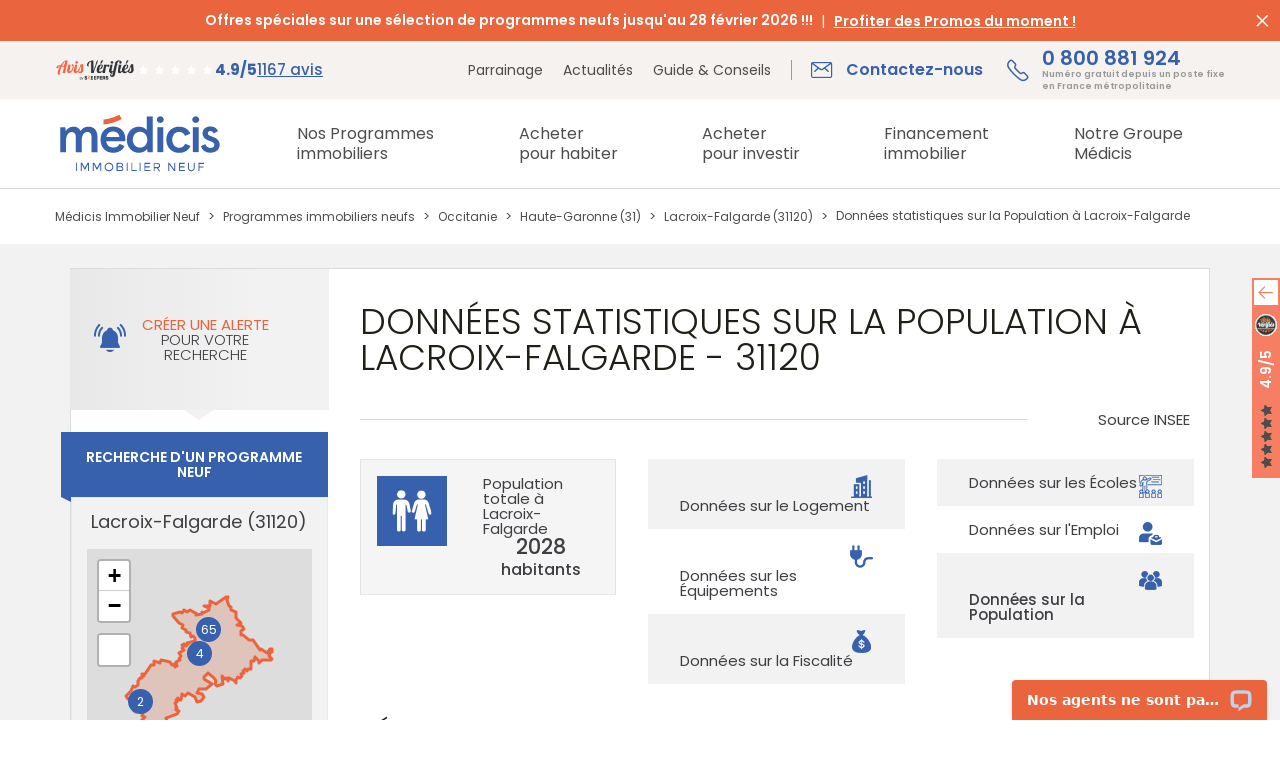

--- FILE ---
content_type: text/html; charset=UTF-8
request_url: https://www.medicis-patrimoine.com/donnees-statistiques-population/immobilier-neuf-lacroix-falgarde-31120.html
body_size: 26068
content:
                


<!DOCTYPE html>
<html lang="fr">
<head>
    <script type="text/javascript">window.gdprAppliesGlobally=true;(function(){function a(e){if(!window.frames[e]){if(document.body&&document.body.firstChild){var t=document.body;var n=document.createElement("iframe");n.style.display="none";n.name=e;n.title=e;t.insertBefore(n,t.firstChild)}
else{setTimeout(function(){a(e)},5)}}}function e(n,r,o,c,s){function e(e,t,n,a){if(typeof n!=="function"){return}if(!window[r]){window[r]=[]}var i=false;if(s){i=s(e,t,n)}if(!i){window[r].push({command:e,parameter:t,callback:n,version:a})}}e.stub=true;function t(a){if(!window[n]||window[n].stub!==true){return}if(!a.data){return}
var i=typeof a.data==="string";var e;try{e=i?JSON.parse(a.data):a.data}catch(t){return}if(e[o]){var r=e[o];window[n](r.command,r.parameter,function(e,t){var n={};n[c]={returnValue:e,success:t,callId:r.callId};a.source.postMessage(i?JSON.stringify(n):n,"*")},r.version)}}
if(typeof window[n]!=="function"){window[n]=e;if(window.addEventListener){window.addEventListener("message",t,false)}else{window.attachEvent("onmessage",t)}}}e("__tcfapi","__tcfapiBuffer","__tcfapiCall","__tcfapiReturn");a("__tcfapiLocator");(function(e){
  var t=document.createElement("script");t.id="spcloader";t.type="text/javascript";t.async=true;t.src="https://sdk.privacy-center.org/"+e+"/loader.js?target="+document.location.hostname;t.charset="utf-8";var n=document.getElementsByTagName("script")[0];n.parentNode.insertBefore(t,n)})("5bd96f9c-904b-4384-b791-8591b7bdb0c1")})();</script>
    <script type="text/javascript" src="//dynamic.criteo.com/js/ld/ld.js?a=62485" async="true"></script>
    <script type="text/javascript">
        // Duration in milliseconds to wait while the Kameleoon application file is loaded
        var kameleoonLoadingTimeout = 1000;

        window.kameleoonQueue = window.kameleoonQueue || [];
        window.kameleoonStartLoadTime = new Date().getTime();
        if (! document.getElementById("kameleoonLoadingStyleSheet") && ! window.kameleoonDisplayPageTimeOut)
        {
            var kameleoonS = document.getElementsByTagName("script")[0];
            var kameleoonCc = "* { visibility: hidden !important; background-image: none !important; }";
            var kameleoonStn = document.createElement("style");
            kameleoonStn.type = "text/css";
            kameleoonStn.id = "kameleoonLoadingStyleSheet";
            if (kameleoonStn.styleSheet)
            {
                kameleoonStn.styleSheet.cssText = kameleoonCc;
            }
            else
            {
                kameleoonStn.appendChild(document.createTextNode(kameleoonCc));
            }
            kameleoonS.parentNode.insertBefore(kameleoonStn, kameleoonS);
            window.kameleoonDisplayPage = function(fromEngine)
            {
                if (!fromEngine)
                {
                    window.kameleoonTimeout = true;
                }
                if (kameleoonStn.parentNode)
                {
                    kameleoonStn.parentNode.removeChild(kameleoonStn);
                }
            };
            window.kameleoonDisplayPageTimeOut = window.setTimeout(window.kameleoonDisplayPage, kameleoonLoadingTimeout);
        }
    </script>
    <script type="text/javascript" src="//c3byoxkzds.kameleoon.io/kameleoon.js" async="true" fetchpriority="high"></script>
    <!-- Meta Pixel Code -->
    <script>
    !function(f,b,e,v,n,t,s)
    {if(f.fbq)return;n=f.fbq=function(){n.callMethod?
    n.callMethod.apply(n,arguments):n.queue.push(arguments)};
    if(!f._fbq)f._fbq=n;n.push=n;n.loaded=!0;n.version='2.0';
    n.queue=[];t=b.createElement(e);t.async=!0;
    t.src=v;s=b.getElementsByTagName(e)[0];
    s.parentNode.insertBefore(t,s)}(window, document,'script',
    'https://connect.facebook.net/en_US/fbevents.js');
    fbq('init', '664411502832095');
    fbq('track', 'PageView');
    </script>
    <noscript><img height="1" width="1" style="display:none"
    src="https://www.facebook.com/tr?id=664411502832095&ev=PageView&noscript=1"
    /></noscript>
    <!-- End Meta Pixel Code -->
    <meta name="viewport" content="width=device-width, initial-scale=1.0">
                            <meta name="robots" content="index,follow">
                <!--[if IE]>
    <meta http-equiv='X-UA-Compatible' content='IE=edge,chrome=1'>
    <![endif]-->

    <meta charset="UTF-8"/>
    <meta name="msvalidate.01" content="F9E075B8E81AC59EB70B905BE0AD2147"/>
                <title>Population à Lacroix-Falgarde 31120 - Chiffres clés | Médicis Immobilier Neuf</title>
    
                        <link rel="canonical" href="https://www.medicis-patrimoine.com/donnees-statistiques-population/immobilier-neuf-lacroix-falgarde-31120.html"/>
            
    <meta property="og:description" content="Donn&eacute;es statistiques sur la Population &agrave; Lacroix-Falgarde 31120. Des chiffres cl&eacute;s et infos utiles pour l'achat d'un bien immobilier neuf &agrave; Lacroix-Falgarde pour habiter ou investir." />
<meta property="og:site_name" content="M&eacute;dicis Immobilier Neuf" />
<meta property="og:locale" content="fr_FR" />
<meta property="og:url" content="https://www.medicis-patrimoine.com/donnees-statistiques-population/immobilier-neuf-lacroix-falgarde-31120.html" />
<meta property="og:title" content="Population &agrave; Lacroix-Falgarde 31120 - Chiffres cl&eacute;s | M&eacute;dicis Immobilier Neuf" />
<meta name="twitter:site" content="@MedicisImmo" />
<meta name="twitter:card" content="summary_large_image" />
<meta name="description" content="Donn&eacute;es statistiques sur la Population &agrave; Lacroix-Falgarde 31120. Des chiffres cl&eacute;s et infos utiles pour l'achat d'un bien immobilier neuf &agrave; Lacroix-Falgarde pour habiter ou investir." />


        
                <link rel="stylesheet" href="/legacy/687.97339a07.css"><link rel="stylesheet" href="/legacy/457.cb99ad96.css"><link rel="stylesheet" href="/legacy/global.44fc4a9f.css">

                    <!--[if IE]>
            <style type="text/css">
                @media screen and (max-width : 992px) {
                    .flex, #news-appointment .appointment-block, #news-appointment .news-block {
                        display  : block;
                        flex     : none;
                        -ms-flex : none;
                    }
                    .search-program .search-program-more p {
                        text-align : center !important;
                    }
                    .search-program .search-program-more i {
                        display : none !important;
                    }
                    .search-program .search-program-form {
                        padding-right : 0 !important;
                    }
                    .search-program .search-program-form .flex-item {
                        margin-right : 0 !important;
                    }
                }

                @media screen and (min-width : 768px) and (max-width : 992px) {
                    .listing-content-items .content-listing-item {
                        display : flex !important;
                        display : -ms-flexbox !important;
                    }
                }

                @media screen and (min-width : 768px) {

                    .listing-content-items .content-listing-item .program-item-table-content-actions {
                        flex-basis              : auto !important;
                        -ms-flex-preferred-size : auto !important;
                        width                   : 18%;
                    }
                    .listing-content-items .content-listing-item .content-listing-item-image {
                        flex-basis              : auto !important;
                        -ms-flex-preferred-size : auto !important;
                        width                   : 28.8%;
                    }
                    .listing-content-items .content-listing-item .content-listing-body {
                        flex-basis              : auto !important;
                        -ms-flex-preferred-size : auto !important;
                        width                   : 53.2%;
                    }
                }
            </style>
            <![endif]-->

            <style type="text/css">
                                @media screen and (-ms-high-contrast : active) and (max-width : 992px), screen and (-ms-high-contrast : none) and (max-width : 992px) {
                    .flex, #news-appointment .appointment-block, #news-appointment .news-block {
                        display  : block;
                        flex     : none;
                        -ms-flex : none;
                    }
                    .search-program .search-program-more p {
                        text-align : center !important;
                    }
                    .search-program .search-program-more i {
                        display : none !important;
                    }
                    .search-program .search-program-form {
                        padding-right : 0 !important;
                    }
                    .search-program .search-program-form .flex-item {
                        margin-right : 0 !important;
                    }
                }

                @media screen and (-ms-high-contrast : active) and (min-width : 768px) and (max-width : 992px), screen and (-ms-high-contrast : none) and (min-width : 768px) and (max-width : 992px) {
                    .listing-content-items .content-listing-item {
                        display : flex !important;
                        display : -ms-flexbox !important;
                    }
                }

                @media screen and (-ms-high-contrast : active) and (min-width : 768px), screen and (-ms-high-contrast : none) and (min-width : 768px) {

                    .listing-content-items .content-listing-item .program-item-table-content-actions {
                        flex-basis              : auto !important;
                        -ms-flex-preferred-size : auto !important;
                        width                   : 18%;
                    }
                    .listing-content-items .content-listing-item .content-listing-item-image {
                        flex-basis              : auto !important;
                        -ms-flex-preferred-size : auto !important;
                        width                   : 28.8%;
                    }
                    .listing-content-items .content-listing-item .content-listing-body {
                        flex-basis              : auto !important;
                        -ms-flex-preferred-size : auto !important;
                        width                   : 53.2%;
                    }
                }
            </style>
        
        <link rel="stylesheet" href="/assets/145.bd0f2266.css"><link rel="stylesheet" href="/assets/app.689968c8.css">

    
    <link rel="stylesheet" href="/legacy/program_citystats.0c005402.css">
    <link rel="stylesheet" href="/legacy/program_listing.92e234ad.css">

        
    <link href="#" rel="publisher"/>
    <link rel="icon" type="image/x-icon" href="/images/favicon.png"/>
            <script type="application/ld+json">
    {
        "@context": "https://schema.org",
        "@graph":
        [
            {
                "@type": "Organization",
                "url": "https://www.medicis-patrimoine.com/",
                "logo": "https://www.medicis-patrimoine.com/images/logo-medicis-patrimoine-immobilier-neuf.png",
                "contactPoint" : [{
                    "@type" : "ContactPoint",
                                            "telephone" : "+33800881924",
                                        "contactType" : "customer service",
                    "areaServed": "FR",
                    "contactOption": "TollFree",
                    "availableLanguage": "French"
                }],
                "sameAs" : [
                                            "https://www.facebook.com/MedicisImmobilierNeuf/"
                                                                ,"https://x.com/medicisimmo"
                                                                                    ,"https://www.youtube.com/channel/UCw-AIgnjPAhpGPJQmBjgV9w"
                                    ]
            },
            {
                "@type" : "WebSite",
                "name" : "Médicis Immobilier Neuf",
                "url" : "https://www.medicis-patrimoine.com/"
            }
        ]
    }
</script>
            <script>
            var dataLayer = window.dataLayer || [];
            dataLayer.push({
                'event': 'remarketingTriggered',
                'listing_id': null,
                'listing_pagetype': 'other',
                'listing_totalvalue': null
            });
        </script>
            <script>
        (function (w, d, s, l, i) {
            w[l] = w[l] || [];
            w[l].push({
                'gtm.start':
                    new Date().getTime(), event: 'gtm.js'
            });
            var f = d.getElementsByTagName(s)[0],
                j = d.createElement(s), dl = l != 'dataLayer' ? '&l=' + l : '';
            j.async = true;
            j.src =
                '//www.googletagmanager.com/gtm.js?id=' + i + dl;
            f.parentNode.insertBefore(j, f);
        })(window, document, 'script', 'dataLayer', 'GTM-TGSZ8L');
    </script>
    </head>
<body class="">
<noscript>
    <iframe src="//www.googletagmanager.com/ns.html?id=GTM-TGSZ8L"
            height="0" width="0" style="display:none;visibility:hidden"></iframe>
</noscript>
<div id="fb-root"></div>



    
<div class="header sur_header">
        <div class="bandeau_header">
        <div class="box_full marges">
            <div class="row">
                <div class="col_12 x_center">
                    <div class="txt_bandeau">
                                                <span>Offres spéciales sur une sélection de programmes neufs jusqu&#039;au 28 février 2026 !!!</span>
                        
                                                                            <a href=https://www.medicis-patrimoine.com/offres-promotionnelles-immobilier-neuf-france.html>Profiter des Promos du moment !</a>
                                            </div>
                </div>
            </div>
        </div>
        <span class="md-croix" id="close_banner"></span>
    </div>
        <div class="top_header">
        <div class="box_xl h_full marges">
            <div class="row h_full">
                <div class="col y_items_center x_end">
                    <div class="little_links">
                        <a href="/c/notre-groupe/parrainage.html">Parrainage</a>
<a href="/actualites-immobilier-neuf.html">Actualités</a>
<a href="/actualites-immobilier-neuf/431-guides-conseils.html">Guide & Conseils</a>



<a href="https://www.avis-verifies.com/avis-clients/medicis-patrimoine.com" class="widget-review-card" rel="nofollow noopener noreferrer" target="_blank">
                
    <img class="rating-logo" width=130 height=35 src="/assets/images/logo_avis_verifies.aae1fa3b.png" alt="Avis Vérifiés"/>

    
    <div class="rating-info">
            <div class="rating-stars">
                                <i class="fa fa-star" style="--percent: 100%"></i>
                                <i class="fa fa-star" style="--percent: 100%"></i>
                                <i class="fa fa-star" style="--percent: 100%"></i>
                                <i class="fa fa-star" style="--percent: 100%"></i>
                                <i class="fa fa-star" style="--percent: 90%"></i>
            </div>

        <div class="rating-count">
            <span>4.9/5</span>
            <span>1167 avis</span>
        </div>
    </div>
</a>
                    </div>
                </div>
                <div class="col_content y_items_center x_end">
                    
<div class="big_links">
    <a href="/c/contact.html" class="contact">
        <span class="md-mail">Contactez-nous</span>
    </a>
    <a href="tel:0800881924" class="tel">
        <span class="md-telephone">0 800 881 924 <span class="mention">Numéro gratuit depuis un poste fixe <br/>en France métropolitaine</span><span class="txt_mobile">Appeler</span></span>
    </a>
</div>
                </div>
            </div>
        </div>
    </div>
</div>

<header class="header">
    <div class="box_xl h_full marges">
        <div class="row h_full">
            <div class="col_content x_center y_items_center toggle_menu">
                <div id="toggle_menu">
                    <span class="md-menu">Menu</span>
                </div>
            </div>
            <div class="col_content y_items_center">
                <a href="https://www.medicis-patrimoine.com/" class="logo">
                    <img src="/assets/images/logo_medicis.2d503991.svg" alt="Médicis Immobilier Neuf"
                         title="Médicis Immobilier Neuf" width="170" height="60"/>
                </a>
            </div>
            <div class="col">
                <nav>
    <div class="row h_full x_end panel_menu menu_lvl0">
    

<div class="col_content x_start h_full menu_content item_menu item-parent ">
    <div class="row menu_title menu_link has_next">
        <a href="/programme-immobilier-neuf-france.html"
           class="col_12 y_items_center x_start"><span>Nos Programmes <span>immobiliers</span></span></a>
        <span class="next_panel md-chevron d_none"></span>
    </div>
    <div class="submenu panel_menu">
        <div class="box_xl marges">
            <div class="row marges">
                <div class="col_12 col_md_9">
                    <div class="menu_lvl1">
                        <div class="back_menu d_none">
                            <span class="md-chevron">Nos Programmes <span>immobiliers</span></span>
                        </div>

                        <div class="content_submenu">
                                <div class="menu_link menu_link_lvl1">
                                    <a href="/programme-immobilier-neuf-france.html"><span>Programmes immobiliers neufs</span></a>
                                </div>
                                                                <div class="menu_link menu_link_lvl1">
                                    <a href="/immobilier-de-prestige-france.html"><span>Immobilier de Prestige</span></a>
                                </div>
                                                                <div class="menu_link menu_link_lvl1">
                                    <a href="/programme-immobilier-neuf-investissement-locatif-loi-pinel-france.html"><span>Investissement  locatif en Loi Pinel</span></a>
                                </div>
                                                                <div class="menu_link menu_link_lvl1">
                                    <a href="/programme-immobilier-neuf-investissement-locatif-loi-girardin-is-france.html"><span>Investissement locatif - Programmes immobiliers Loi Girardin IS</span></a>
                                </div>
                                                                <div class="menu_link menu_link_lvl1">
                                    <a href="/programme-immobilier-neuf-investissement-locatif-loi-censi-bouvard-france.html"><span>Investissement locatif Censi Bouvard</span></a>
                                </div>
                                                                <div class="menu_link menu_link_lvl1">
                                    <a href="/programme-immobilier-neuf-investissement-locatif-lmnp-france.html"><span>Investissement locatif LMNP</span></a>
                                </div>
                                                        </div>

                        <div class="content_submenu menu_content">
                            <div class="menu_link menu_link_lvl1 has_next">
                                <a href="https://www.medicis-patrimoine.com/c/investir-immobilier-neuf/dispositifs-fiscaux-defiscalisation-immobiliere/residences-services.html"><span>Les Résidences Services</span></a>
                                <span class="next_panel md-chevron d_none"></span>
                            </div>
                            <div class="panel_menu menu_lvl2">
                                <div class="back_menu d_none">
                                    <span class="md-chevron">Les Résidences Services</span>
                                </div>
                                                                                                                                                                                                                                                                                                                                                                                                                                                                                                                                                                                                                                                                                                                                                                                                                                                                                    <div class="menu_link menu_link_lvl2">
                                        <a href="/programme-immobilier-neuf-investissement-locatif-residence-de-tourisme-montagne-france.html"><span>Résidences de Tourisme à la Montagne</span></a>
                                    </div>
                                                                                                                                            <div class="menu_link menu_link_lvl2">
                                        <a href="/programme-immobilier-neuf-investissement-locatif-residences-seniors-france.html"><span>Résidences Seniors</span></a>
                                    </div>
                                                                                                                                            <div class="menu_link menu_link_lvl2">
                                        <a href="/programme-immobilier-neuf-investissement-locatif-residence-etudiante-france.html"><span>Résidences Étudiantes</span></a>
                                    </div>
                                                                                                </div>
                        </div>

                        <div class="content_submenu">
                                                
                                                <div class="menu_link menu_link_lvl1">
                            <a href="/programme-immobilier-investissement-locatif-ciop-loi-244-quater-w-france.html"><span>Investissement locatif Loi 244 Quater W - Programmes immobiliers CIOP</span></a>
                        </div>
                                                <div class="menu_link menu_link_lvl1">
                            <a href="/programme-immobilier-neuf-logement-bbc-rt-2012-france.html"><span>Logements neufs BBC / RT 2012</span></a>
                        </div>
                                                <div class="menu_link menu_link_lvl1">
                            <a href="/offres-promotionnelles-immobilier-neuf-france.html"><span>Offres promotionnelles immobilier neuf</span></a>
                        </div>
                                                <div class="menu_link menu_link_lvl1">
                            <a href="/programme-immobilier-neuf-investissement-locatif-france.html"><span>Programmes immobiliers pour un Investissement locatif</span></a>
                        </div>
                                                <div class="menu_link menu_link_lvl1">
                            <a href="/programme-immobilier-neuf-tva-reduite-tva-7-tva-5-5-anru-france.html"><span>Programmes immobiliers TVA Réduite</span></a>
                        </div>
                                                <div class="menu_link menu_link_lvl1">
                            <a href="/programme-immobilier-neuf-livraison-immediate-france.html"><span>Programmes neufs Livraison immédiate</span></a>
                        </div>
                                                </div>
                    </div>
                </div>
                <div class="col_3 bloc_droite_submenu">
                    <div id="carousel_programmes" class="slider slider_nav">
                        <div class="item">
                            
                                                            <a href="/c/telechargement-gratuit-guide-vefa-acheter-dans-l-immobilier-neuf.html">
                                    <img
                                        width=548 height=280
                                        src="/uploads/menu/o_1fhb229lakullau1h441qe614br8.jpg"
                                        alt="Téléchargez gratuitement le Guide Pinel pour investir dans l&#039;immobilier neuf" class="img-responsive"
                                        loading="lazy"
                                    />
                                    <div class="infos">
                                        <p>Vous souhaitez acheter dans le neuf ?</p>

                                                                                    <p>Téléchargez notre guide VEFA</p>
                                        
                                                                                    <div class="btn_cta btn_bord_blanc">
                                                <span>Télécharger</span></div>
                                                                            </div>
                                </a>
                                                    </div>
                    </div>
                </div>
            </div>
        </div>
    </div>
</div>

                                                            <div class="col_content x_start h_full menu_content item_menu item-parent">
                                            <div class="row menu_title menu_link has_next">
                    <a href="https://www.medicis-patrimoine.com/c/habiter-dans-le-neuf.html" class="col_12 y_items_center x_start"><span>Acheter <span>pour habiter</span></span></a>
                                            <span class="next_panel md-chevron d_none"></span>
                                    </div>
                                            <div class="submenu panel_menu">
                            <div class="box_xl marges">
                                <div class="row marges">
                                    <div class="col_12 col_lg_9">
                                        <div class="menu_lvl menu_lvl1">
                                            <div class="back_menu d_none">
                                                <span class="md-chevron">Acheter <span>pour habiter</span></span>
                                            </div>
                                                                                                <div class="content_submenu menu_content">
            <div class="menu_link menu_link_lvl1 has_next">
                <a href="https://www.medicis-patrimoine.com/c/habiter-dans-le-neuf/achat-immobilier-neuf.html"><span>Achat immobilier neuf</span></a>
                                    <span class="next_panel md-chevron d_none"></span>
                            </div>
                            <div class="panel_menu">
                    <div class="menu_lvl menu_lvl2">
                        <div class="back_menu d_none">
                            <span class="md-chevron">Achat immobilier neuf</span>
                        </div>
                                        <div class="content_submenu menu_content">
            <div class="menu_link menu_link_lvl2 ">
                <a href="https://www.medicis-patrimoine.com/c/habiter-dans-le-neuf/achat-immobilier-neuf/avantages-logement-neuf.html"><span>Les avantages d&#039;un achat immobilier neuf</span></a>
                            </div>
                    </div>
            <div class="content_submenu menu_content">
            <div class="menu_link menu_link_lvl2 ">
                <a href="https://www.medicis-patrimoine.com/c/habiter-dans-le-neuf/achat-immobilier-neuf/modes-acquisition-immobiliere.html"><span>Modes d’acquisition immobilière</span></a>
                            </div>
                    </div>
            <div class="content_submenu menu_content">
            <div class="menu_link menu_link_lvl2 ">
                <a href="https://www.medicis-patrimoine.com/c/habiter-dans-le-neuf/achat-immobilier-neuf/etapes-achat-logement-neuf.html"><span>Etapes de l’achat d’un logement neuf</span></a>
                            </div>
                    </div>
    
                    </div>
                </div>
                    </div>
            <div class="content_submenu menu_content">
            <div class="menu_link menu_link_lvl1 has_next">
                <a href="https://www.medicis-patrimoine.com/c/habiter-dans-le-neuf/aides-a-l-achat-immobilier-neuf.html"><span>Aides à l’achat immobilier neuf</span></a>
                                    <span class="next_panel md-chevron d_none"></span>
                            </div>
                            <div class="panel_menu">
                    <div class="menu_lvl menu_lvl2">
                        <div class="back_menu d_none">
                            <span class="md-chevron">Aides à l’achat immobilier neuf</span>
                        </div>
                                        <div class="content_submenu menu_content">
            <div class="menu_link menu_link_lvl2 ">
                <a href="https://www.medicis-patrimoine.com/c/habiter-dans-le-neuf/aides-a-l-achat-immobilier-neuf/prets-immobiliers.html"><span>Les types de prêts immobiliers aidés</span></a>
                            </div>
                    </div>
            <div class="content_submenu menu_content">
            <div class="menu_link menu_link_lvl2 ">
                <a href="https://www.medicis-patrimoine.com/c/habiter-dans-le-neuf/aides-a-l-achat-immobilier-neuf/dispositifs-aide-achat-appartement-neuf.html"><span>Dispositifs d’aide à l’achat immobilier</span></a>
                            </div>
                    </div>
    
                    </div>
                </div>
                    </div>
            <div class="content_submenu menu_content">
            <div class="menu_link menu_link_lvl1 has_next">
                <a href="https://www.medicis-patrimoine.com/c/habiter-dans-le-neuf/frais-et-taxes-de-l-achat-immobilier-neuf.html"><span>Frais et taxes de l’achat</span></a>
                                    <span class="next_panel md-chevron d_none"></span>
                            </div>
                            <div class="panel_menu">
                    <div class="menu_lvl menu_lvl2">
                        <div class="back_menu d_none">
                            <span class="md-chevron">Frais et taxes de l’achat</span>
                        </div>
                                        <div class="content_submenu menu_content">
            <div class="menu_link menu_link_lvl2 ">
                <a href="https://www.medicis-patrimoine.com/c/habiter-dans-le-neuf/frais-et-taxes-de-l-achat-immobilier-neuf/frais-de-notaire.html"><span>Frais de notaire</span></a>
                            </div>
                    </div>
            <div class="content_submenu menu_content">
            <div class="menu_link menu_link_lvl2 ">
                <a href="https://www.medicis-patrimoine.com/c/habiter-dans-le-neuf/frais-et-taxes-de-l-achat-immobilier-neuf/frais-et-taxes-lies-a-l-achat-d-un-appartement-neuf.html"><span>Frais liés à l’achat immobilier neuf</span></a>
                            </div>
                    </div>
    
                    </div>
                </div>
                    </div>
    
                                        </div>
                                    </div>
                                    <div class="col_3 bloc_droite_submenu">
                                                                                        <div id="carousel-menu-habiter-dans-le-neuf" class="slider slider_nav">
                    <div class="item">
                <a href=https://www.medicis-patrimoine.com/c/telechargement-gratuit-guide-vefa-acheter-dans-l-immobilier-neuf.html>
                    <img width=546 height=280 src="https://www.medicis-patrimoine.com/media/cache/multi_carousel_slide/uploads/navbar_dwell_slider/o_1ik21f2pddi1l0pcvt11pc616d.jpg" alt="Vous souhaitez acheter dans l'immobilier neuf ?" class="img-responsive" loading="lazy">
                    <div class="infos">
                        <p>Vous souhaitez acheter dans l'immobilier neuf ?</p>

                                                    <p>Téléchargez gratuitement notre Guide VEFA</p>
                        
                                                    <div class="btn_cta btn_bord_blanc"><span>Télécharger</span></div>
                                            </div>
                </a>
            </div>
            </div>
                                                                            </div>
                                </div>
                            </div>
                        </div>
                                    </div>
                                                        <div class="col_content x_start h_full menu_content item_menu item-parent">
                                            <div class="row menu_title menu_link has_next">
                    <a href="https://www.medicis-patrimoine.com/c/investir-immobilier-neuf.html" class="col_12 y_items_center x_start"><span>Acheter <span>pour investir</span></span></a>
                                            <span class="next_panel md-chevron d_none"></span>
                                    </div>
                                            <div class="submenu panel_menu">
                            <div class="box_xl marges">
                                <div class="row marges">
                                    <div class="col_12 col_lg_9">
                                        <div class="menu_lvl menu_lvl1">
                                            <div class="back_menu d_none">
                                                <span class="md-chevron">Acheter <span>pour investir</span></span>
                                            </div>
                                                                                                <div class="content_submenu menu_content">
            <div class="menu_link menu_link_lvl1 has_next">
                <a href="https://www.medicis-patrimoine.com/c/investir-immobilier-neuf/dispositifs-fiscaux-defiscalisation-immobiliere.html"><span>Dispositifs fiscaux de l’immobilier neuf</span></a>
                                    <span class="next_panel md-chevron d_none"></span>
                            </div>
                            <div class="panel_menu">
                    <div class="menu_lvl menu_lvl2">
                        <div class="back_menu d_none">
                            <span class="md-chevron">Dispositifs fiscaux de l’immobilier neuf</span>
                        </div>
                                        <div class="content_submenu menu_content">
            <div class="menu_link menu_link_lvl2 ">
                <a href="https://www.medicis-patrimoine.com/c/investir-immobilier-neuf/dispositifs-fiscaux-defiscalisation-immobiliere/avantages-investissement-locatif.html"><span>Avantages de l’investissement locatif</span></a>
                            </div>
                    </div>
            <div class="content_submenu menu_content">
            <div class="menu_link menu_link_lvl2 ">
                <a href="https://www.medicis-patrimoine.com/c/investir-immobilier-neuf/dispositifs-fiscaux-defiscalisation-immobiliere/residences-services.html"><span>Résidences Services</span></a>
                            </div>
                    </div>
            <div class="content_submenu menu_content">
            <div class="menu_link menu_link_lvl2 has_next">
                <a href="https://www.medicis-patrimoine.com/c/investir-immobilier-neuf/dispositifs-fiscaux-defiscalisation-immobiliere/lois-defiscalisation.html"><span>Lois de défiscalisation immobilière</span></a>
                                    <span class="next_panel md-chevron d_none"></span>
                            </div>
                            <div class="panel_menu">
                    <div class="menu_lvl menu_lvl2">
                        <div class="back_menu d_none">
                            <span class="md-chevron">Lois de défiscalisation immobilière</span>
                        </div>
                                        <div class="content_submenu menu_content">
            <div class="menu_link menu_link_lvl3 ">
                <a href="https://www.medicis-patrimoine.com/c/investir-immobilier-neuf/dispositifs-fiscaux-defiscalisation-immobiliere/lois-defiscalisation/loi-pinel.html"><span>Loi Pinel</span></a>
                            </div>
                    </div>
            <div class="content_submenu menu_content">
            <div class="menu_link menu_link_lvl3 ">
                <a href="https://www.medicis-patrimoine.com/c/investir-immobilier-neuf/dispositifs-fiscaux-defiscalisation-immobiliere/lois-defiscalisation/statut-lmnp.html"><span>Statut LMNP</span></a>
                            </div>
                    </div>
            <div class="content_submenu menu_content">
            <div class="menu_link menu_link_lvl3 ">
                <a href="https://www.medicis-patrimoine.com/c/investir-immobilier-neuf/dispositifs-fiscaux-defiscalisation-immobiliere/lois-defiscalisation/loi-pinel-plus.html"><span>Loi Pinel Plus (+)</span></a>
                            </div>
                    </div>
            <div class="content_submenu menu_content">
            <div class="menu_link menu_link_lvl3 ">
                <a href="https://www.medicis-patrimoine.com/c/investir-immobilier-neuf/dispositifs-fiscaux-defiscalisation-immobiliere/lois-defiscalisation/loi-girardin-is-immobilier.html"><span>Loi Girardin IS</span></a>
                            </div>
                    </div>
            <div class="content_submenu menu_content">
            <div class="menu_link menu_link_lvl3 ">
                <a href="https://www.medicis-patrimoine.com/c/investir-immobilier-neuf/dispositifs-fiscaux-defiscalisation-immobiliere/lois-defiscalisation/statut-lmp-loueur-meuble-professionnel.html"><span>Statut LMP</span></a>
                            </div>
                    </div>
            <div class="content_submenu menu_content">
            <div class="menu_link menu_link_lvl3 ">
                <a href="https://www.medicis-patrimoine.com/c/investir-immobilier-neuf/dispositifs-fiscaux-defiscalisation-immobiliere/lois-defiscalisation/deficit-foncier.html"><span>Déficit foncier</span></a>
                            </div>
                    </div>
            <div class="content_submenu menu_content">
            <div class="menu_link menu_link_lvl3 ">
                <a href="https://www.medicis-patrimoine.com/c/investir-immobilier-neuf/dispositifs-fiscaux-defiscalisation-immobiliere/lois-defiscalisation/loi-malraux.html"><span>Loi Malraux</span></a>
                            </div>
                    </div>
            <div class="content_submenu menu_content">
            <div class="menu_link menu_link_lvl3 ">
                <a href="https://www.medicis-patrimoine.com/c/investir-immobilier-neuf/dispositifs-fiscaux-defiscalisation-immobiliere/lois-defiscalisation/loi-244-quater-w-ciop-credit-d-impot-outre-mer-productif.html"><span>Loi 244 Quater W - CIOP</span></a>
                            </div>
                    </div>
            <div class="content_submenu menu_content">
            <div class="menu_link menu_link_lvl3 ">
                <a href="https://www.medicis-patrimoine.com/c/investir-immobilier-neuf/dispositifs-fiscaux-defiscalisation-immobiliere/lois-defiscalisation/loi-denormandie.html"><span>Loi Denormandie</span></a>
                            </div>
                    </div>
            <div class="content_submenu menu_content">
            <div class="menu_link menu_link_lvl3 ">
                <a href="https://www.medicis-patrimoine.com/c/investir-immobilier-neuf/dispositifs-fiscaux-defiscalisation-immobiliere/lois-defiscalisation/dispositif-lli-logement-locatif-intermediaire.html"><span>Dispositif LLI - Logement Locatif Intermédiaire</span></a>
                            </div>
                    </div>
    
                    </div>
                </div>
                    </div>
    
                    </div>
                </div>
                    </div>
            <div class="content_submenu menu_content">
            <div class="menu_link menu_link_lvl1 has_next">
                <a href="https://www.medicis-patrimoine.com/c/investir-immobilier-neuf/gestion-locative-neuf-gestion.html"><span>Gestion locative avec le Neuf Gestion</span></a>
                                    <span class="next_panel md-chevron d_none"></span>
                            </div>
                            <div class="panel_menu">
                    <div class="menu_lvl menu_lvl2">
                        <div class="back_menu d_none">
                            <span class="md-chevron">Gestion locative avec le Neuf Gestion</span>
                        </div>
                                        <div class="content_submenu menu_content">
            <div class="menu_link menu_link_lvl2 ">
                <a href="https://www.medicis-patrimoine.com/c/investir-immobilier-neuf/gestion-locative-neuf-gestion/etapes-gestion-locative-neuf-gestion.html"><span>Etapes de la gestion locative</span></a>
                            </div>
                    </div>
            <div class="content_submenu menu_content">
            <div class="menu_link menu_link_lvl2 ">
                <a href="https://www.medicis-patrimoine.com/c/investir-immobilier-neuf/gestion-locative-neuf-gestion/garanties-et-avantages-neuf-gestion.html"><span>Garanties et avantages Neuf Gestion</span></a>
                            </div>
                    </div>
            <div class="content_submenu menu_content">
            <div class="menu_link menu_link_lvl2 ">
                <a href="https://www.medicis-patrimoine.com/c/investir-immobilier-neuf/gestion-locative-neuf-gestion/une-gestion-adaptee-a-vos-besoins.html"><span>Une gestion adaptée à vos besoins</span></a>
                            </div>
                    </div>
    
                    </div>
                </div>
                    </div>
            <div class="content_submenu menu_content">
            <div class="menu_link menu_link_lvl1 has_next">
                <a href="https://www.medicis-patrimoine.com/c/investir-immobilier-neuf/impots-et-taxes-investissement-locatif.html"><span>Impôts et Taxes de l’immobilier neuf</span></a>
                                    <span class="next_panel md-chevron d_none"></span>
                            </div>
                            <div class="panel_menu">
                    <div class="menu_lvl menu_lvl2">
                        <div class="back_menu d_none">
                            <span class="md-chevron">Impôts et Taxes de l’immobilier neuf</span>
                        </div>
                                        <div class="content_submenu menu_content">
            <div class="menu_link menu_link_lvl2 ">
                <a href="https://www.medicis-patrimoine.com/c/investir-immobilier-neuf/impots-et-taxes-investissement-locatif/declarer-ses-revenus-locatifs.html"><span>Déclarer ses revenus locatifs</span></a>
                            </div>
                    </div>
            <div class="content_submenu menu_content">
            <div class="menu_link menu_link_lvl2 ">
                <a href="https://www.medicis-patrimoine.com/c/investir-immobilier-neuf/impots-et-taxes-investissement-locatif/declarer-ses-revenus-bic-ou-micro-bic.html"><span>Déclarer ses revenus BIC ou micro BIC</span></a>
                            </div>
                    </div>
            <div class="content_submenu menu_content">
            <div class="menu_link menu_link_lvl2 ">
                <a href="https://www.medicis-patrimoine.com/c/investir-immobilier-neuf/impots-et-taxes-investissement-locatif/niches-fiscales-immobilieres.html"><span>Niches fiscales immobilières</span></a>
                            </div>
                    </div>
            <div class="content_submenu menu_content">
            <div class="menu_link menu_link_lvl2 ">
                <a href="https://www.medicis-patrimoine.com/c/investir-immobilier-neuf/impots-et-taxes-investissement-locatif/revenus-fonciers.html"><span>Revenus fonciers</span></a>
                            </div>
                    </div>
            <div class="content_submenu menu_content">
            <div class="menu_link menu_link_lvl2 ">
                <a href="https://www.medicis-patrimoine.com/c/investir-immobilier-neuf/impots-et-taxes-investissement-locatif/taxes-et-impots-locaux.html"><span>Taxes et impôts locaux</span></a>
                            </div>
                    </div>
            <div class="content_submenu menu_content">
            <div class="menu_link menu_link_lvl2 ">
                <a href="https://www.medicis-patrimoine.com/c/investir-immobilier-neuf/impots-et-taxes-investissement-locatif/plus-values-immobilieres.html"><span>Plus-values immobilières</span></a>
                            </div>
                    </div>
    
                    </div>
                </div>
                    </div>
    
                                        </div>
                                    </div>
                                    <div class="col_3 bloc_droite_submenu">
                                                                                                                                                                </div>
                                </div>
                            </div>
                        </div>
                                    </div>
                                                        <div class="col_content x_start h_full menu_content item_menu item-parent">
                                            <div class="row menu_title menu_link has_next">
                    <a href="https://www.medicis-patrimoine.com/c/financement-immobilier-neuf.html" class="col_12 y_items_center x_start"><span>Financement <span> immobilier</span></span></a>
                                            <span class="next_panel md-chevron d_none"></span>
                                    </div>
                                            <div class="submenu panel_menu">
                            <div class="box_xl marges">
                                <div class="row marges">
                                    <div class="col_12 col_lg_9">
                                        <div class="menu_lvl menu_lvl1">
                                            <div class="back_menu d_none">
                                                <span class="md-chevron">Financement <span> immobilier</span></span>
                                            </div>
                                                                                                <div class="content_submenu menu_content">
            <div class="menu_link menu_link_lvl1 has_next">
                <a href="https://www.medicis-patrimoine.com/c/financement-immobilier-neuf/choisir-son-pret-immobilier.html"><span>Comment choisir son prêt immobilier ?</span></a>
                                    <span class="next_panel md-chevron d_none"></span>
                            </div>
                            <div class="panel_menu">
                    <div class="menu_lvl menu_lvl2">
                        <div class="back_menu d_none">
                            <span class="md-chevron">Comment choisir son prêt immobilier ?</span>
                        </div>
                                        <div class="content_submenu menu_content">
            <div class="menu_link menu_link_lvl2 ">
                <a href="https://www.medicis-patrimoine.com/c/financement-immobilier-neuf/choisir-son-pret-immobilier/constituer-son-apport-personnel.html"><span>Comment constituer son apport personnel ?</span></a>
                            </div>
                    </div>
            <div class="content_submenu menu_content">
            <div class="menu_link menu_link_lvl2 ">
                <a href="https://www.medicis-patrimoine.com/c/financement-immobilier-neuf/choisir-son-pret-immobilier/etablir-un-dossier-de-pret-immobilier.html"><span>Comment établir un dossier de prêt immobilier ?</span></a>
                            </div>
                    </div>
            <div class="content_submenu menu_content">
            <div class="menu_link menu_link_lvl2 ">
                <a href="https://www.medicis-patrimoine.com/c/financement-immobilier-neuf/choisir-son-pret-immobilier/prets-immobiliers-classiques.html"><span>Prêts immobiliers classiques</span></a>
                            </div>
                    </div>
            <div class="content_submenu menu_content">
            <div class="menu_link menu_link_lvl2 ">
                <a href="https://www.medicis-patrimoine.com/c/financement-immobilier-neuf/choisir-son-pret-immobilier/prets-immobiliers-aides.html"><span>Prêts immobiliers aidés</span></a>
                            </div>
                    </div>
    
                    </div>
                </div>
                    </div>
            <div class="content_submenu menu_content">
            <div class="menu_link menu_link_lvl1 has_next">
                <a href="https://www.medicis-patrimoine.com/c/financement-immobilier-neuf/garanties-assurances-credit-immobilier.html"><span>Quelles Garanties et Assurances ?</span></a>
                                    <span class="next_panel md-chevron d_none"></span>
                            </div>
                            <div class="panel_menu">
                    <div class="menu_lvl menu_lvl2">
                        <div class="back_menu d_none">
                            <span class="md-chevron">Quelles Garanties et Assurances ?</span>
                        </div>
                                        <div class="content_submenu menu_content">
            <div class="menu_link menu_link_lvl2 ">
                <a href="https://www.medicis-patrimoine.com/c/financement-immobilier-neuf/garanties-assurances-credit-immobilier/hypotheque-ou-caution.html"><span>Quelles garanties : hypothèque/caution ?</span></a>
                            </div>
                    </div>
            <div class="content_submenu menu_content">
            <div class="menu_link menu_link_lvl2 ">
                <a href="https://www.medicis-patrimoine.com/c/financement-immobilier-neuf/garanties-assurances-credit-immobilier/assurance-emprunteur.html"><span>Assurance  Emprunteur</span></a>
                            </div>
                    </div>
            <div class="content_submenu menu_content">
            <div class="menu_link menu_link_lvl2 ">
                <a href="https://www.medicis-patrimoine.com/c/financement-immobilier-neuf/garanties-assurances-credit-immobilier/assurance-deces-invalidite.html"><span>Assurance Décès-Invalidité</span></a>
                            </div>
                    </div>
            <div class="content_submenu menu_content">
            <div class="menu_link menu_link_lvl2 ">
                <a href="https://www.medicis-patrimoine.com/c/financement-immobilier-neuf/garanties-assurances-credit-immobilier/assurance-perte-d-emploi.html"><span>Assurance  Perte d’emploi</span></a>
                            </div>
                    </div>
    
                    </div>
                </div>
                    </div>
            <div class="content_submenu menu_content">
            <div class="menu_link menu_link_lvl1 has_next">
                <a href="https://www.medicis-patrimoine.com/c/financement-immobilier-neuf/calculettes-financieres-simulation-credit-immobilier.html"><span>Simulateurs et Calculettes</span></a>
                                    <span class="next_panel md-chevron d_none"></span>
                            </div>
                            <div class="panel_menu">
                    <div class="menu_lvl menu_lvl2">
                        <div class="back_menu d_none">
                            <span class="md-chevron">Simulateurs et Calculettes</span>
                        </div>
                                        <div class="content_submenu menu_content">
            <div class="menu_link menu_link_lvl2 ">
                <a href="https://www.medicis-patrimoine.com/c/financement-immobilier-neuf/calculettes-financieres-simulation-credit-immobilier/calculette-capacite-d-emprunt.html"><span>Calculette Capacité d’emprunt</span></a>
                            </div>
                    </div>
            <div class="content_submenu menu_content">
            <div class="menu_link menu_link_lvl2 ">
                <a href="https://www.medicis-patrimoine.com/c/financement-immobilier-neuf/calculettes-financieres-simulation-credit-immobilier/calculette-mensualites-pret-immobilier.html"><span>Calculette Mensualités du crédit</span></a>
                            </div>
                    </div>
            <div class="content_submenu menu_content">
            <div class="menu_link menu_link_lvl2 ">
                <a href="https://www.medicis-patrimoine.com/c/financement-immobilier-neuf/calculettes-financieres-simulation-credit-immobilier/calculette-taux-d-endettement-pret-immobilier.html"><span>Calculette Taux d’endettement</span></a>
                            </div>
                    </div>
            <div class="content_submenu menu_content">
            <div class="menu_link menu_link_lvl2 ">
                <a href="https://www.medicis-patrimoine.com/c/financement-immobilier-neuf/calculettes-financieres-simulation-credit-immobilier/calculette-frais-de-notaire.html"><span>Calculette Frais de notaire</span></a>
                            </div>
                    </div>
            <div class="content_submenu menu_content">
            <div class="menu_link menu_link_lvl2 ">
                <a href="https://www.medicis-patrimoine.com/c/financement-immobilier-neuf/calculettes-financieres-simulation-credit-immobilier/calculette-duree-remboursement-pret-immobilier.html"><span>Calculette Durée de remboursement</span></a>
                            </div>
                    </div>
    
                    </div>
                </div>
                    </div>
    
                                        </div>
                                    </div>
                                    <div class="col_3 bloc_droite_submenu">
                                                                                        <div id="carousel-menu-financement-immobilier-neuf" class="slider slider_nav">
                    <div class="item">
                <a href=/c/habiter-dans-le-neuf/aides-a-l-achat-immobilier-neuf/prets-immobiliers/pret-a-taux-zero-ptz-plus/simulation-ptz.html>
                    <img width=251 height=280 src="https://www.medicis-patrimoine.com/media/cache/multi_carousel_slide/uploads/navbar_funding_slider/o_1b9g93pkg5j91hdro441vrrk66m.jpg" alt="Simulez votre PTZ+" class="img-responsive" loading="lazy">
                    <div class="infos">
                        <p>Simulez votre PTZ+</p>

                                                    <p></p>
                        
                                                    <div class="btn_cta btn_bord_blanc"><span>Simuler</span></div>
                                            </div>
                </a>
            </div>
                    <div class="item">
                <a href=/c/financement-immobilier-neuf/calculettes-financieres-simulation-credit-immobilier.html>
                    <img width=251 height=280 src="https://www.medicis-patrimoine.com/media/cache/multi_carousel_slide/uploads/navbar_funding_slider/o_1b9g93m541dh116r3686tvdi1h.jpg" alt="Les calculettes financières" class="img-responsive" loading="lazy">
                    <div class="infos">
                        <p>Les calculettes financières</p>

                                                    <p></p>
                        
                                                    <div class="btn_cta btn_bord_blanc"><span>Voir nos calculettes</span></div>
                                            </div>
                </a>
            </div>
            </div>
                                                                            </div>
                                </div>
                            </div>
                        </div>
                                    </div>
                                                        <div class="col_content x_start h_full menu_content item_menu item-parent">
                                            <div class="row menu_title menu_link has_next">
                    <a href="https://www.medicis-patrimoine.com/c/notre-groupe.html" class="col_12 y_items_center x_start"><span>Notre Groupe <span>Médicis</span></span></a>
                                            <span class="next_panel md-chevron d_none"></span>
                                    </div>
                                            <div class="submenu panel_menu">
                            <div class="box_xl marges">
                                <div class="row marges">
                                    <div class="col_12 col_lg_9">
                                        <div class="menu_lvl menu_lvl1">
                                            <div class="back_menu d_none">
                                                <span class="md-chevron">Notre Groupe <span>Médicis</span></span>
                                            </div>
                                                                                                <div class="content_submenu menu_content">
            <div class="menu_link menu_link_lvl1 has_next">
                <a href="https://www.medicis-patrimoine.com/c/notre-groupe/identite.html"><span>Identité Médicis</span></a>
                                    <span class="next_panel md-chevron d_none"></span>
                            </div>
                            <div class="panel_menu">
                    <div class="menu_lvl menu_lvl2">
                        <div class="back_menu d_none">
                            <span class="md-chevron">Identité Médicis</span>
                        </div>
                                        <div class="content_submenu menu_content">
            <div class="menu_link menu_link_lvl2 ">
                <a href="https://www.medicis-patrimoine.com/c/notre-groupe/identite/nous-connaitre.html"><span>Nous connaître</span></a>
                            </div>
                    </div>
            <div class="content_submenu menu_content">
            <div class="menu_link menu_link_lvl2 ">
                <a href="https://www.medicis-patrimoine.com/c/notre-groupe/identite/forces-et-chiffres-cles.html"><span>Forces et chiffres clés</span></a>
                            </div>
                    </div>
            <div class="content_submenu menu_content">
            <div class="menu_link menu_link_lvl2 ">
                <a href="https://www.medicis-patrimoine.com/c/notre-groupe/identite/nos-agences-immobilieres-dans-le-neuf.html"><span>Nos agences</span></a>
                            </div>
                    </div>
            <div class="content_submenu menu_content">
            <div class="menu_link menu_link_lvl2 ">
                <a href="https://www.medicis-patrimoine.com/c/notre-groupe/identite/fiche-signaletique.html"><span>Fiche signalétique</span></a>
                            </div>
                    </div>
            <div class="content_submenu menu_content">
            <div class="menu_link menu_link_lvl2 ">
                <a href="https://www.medicis-patrimoine.com/c/notre-groupe/identite/charte-de-deontologie.html"><span>Charte déontologique</span></a>
                            </div>
                    </div>
    
                    </div>
                </div>
                    </div>
            <div class="content_submenu menu_content">
            <div class="menu_link menu_link_lvl1 has_next">
                <a href="https://www.medicis-patrimoine.com/c/notre-groupe/recrutement-jobs.html"><span>Médicis Jobs</span></a>
                                    <span class="next_panel md-chevron d_none"></span>
                            </div>
                            <div class="panel_menu">
                    <div class="menu_lvl menu_lvl2">
                        <div class="back_menu d_none">
                            <span class="md-chevron">Médicis Jobs</span>
                        </div>
                                        <div class="content_submenu menu_content">
            <div class="menu_link menu_link_lvl2 ">
                <a href="https://www.medicis-patrimoine.com/c/notre-groupe/recrutement-jobs/l-esprit-medicis.html"><span>L&#039;esprit Médicis</span></a>
                            </div>
                    </div>
            <div class="content_submenu menu_content">
            <div class="menu_link menu_link_lvl2 ">
                <a href="https://www.medicis-patrimoine.com/c/notre-groupe/recrutement-jobs/le-metier-de-conseiller.html"><span>Le métier de conseiller</span></a>
                            </div>
                    </div>
            <div class="content_submenu menu_content">
            <div class="menu_link menu_link_lvl2 ">
                <a href="https://www.medicis-patrimoine.com/c/notre-groupe/recrutement-jobs/campus-medicis.html"><span>Campus Médicis</span></a>
                            </div>
                    </div>
            <div class="content_submenu menu_content">
            <div class="menu_link menu_link_lvl2 ">
                <a href="https://www.medicis-patrimoine.com/c/notre-groupe/recrutement-jobs/offres-d-emploi.html"><span>Nos offres d&#039;emploi</span></a>
                            </div>
                    </div>
            <div class="content_submenu menu_content">
            <div class="menu_link menu_link_lvl2 ">
                <a href="https://www.medicis-patrimoine.com/c/notre-groupe/recrutement-jobs/les-conseils-avises-de-lucie.html"><span>Les compétences clés recherchées dans le Recrutement</span></a>
                            </div>
                    </div>
    
                    </div>
                </div>
                    </div>
            <div class="content_submenu menu_content">
            <div class="menu_link menu_link_lvl1 has_next">
                <a href="https://www.medicis-patrimoine.com/c/notre-groupe/espace-promoteurs.html"><span>Espace Promoteurs</span></a>
                                    <span class="next_panel md-chevron d_none"></span>
                            </div>
                            <div class="panel_menu">
                    <div class="menu_lvl menu_lvl2">
                        <div class="back_menu d_none">
                            <span class="md-chevron">Espace Promoteurs</span>
                        </div>
                                        <div class="content_submenu menu_content">
            <div class="menu_link menu_link_lvl2 ">
                <a href="https://www.medicis-patrimoine.com/c/notre-groupe/espace-promoteurs/pourquoi-nous-choisir.html"><span>Pourquoi nous choisir ?</span></a>
                            </div>
                    </div>
            <div class="content_submenu menu_content">
            <div class="menu_link menu_link_lvl2 ">
                <a href="https://www.medicis-patrimoine.com/c/notre-groupe/espace-promoteurs/devenir-partenaire.html"><span>Devenir Partenaire</span></a>
                            </div>
                    </div>
    
                    </div>
                </div>
                    </div>
            <div class="content_submenu menu_content">
            <div class="menu_link menu_link_lvl1 ">
                <a href="https://www.medicis-patrimoine.com/c/notre-groupe/parrainage.html"><span>Parrainage</span></a>
                            </div>
                    </div>
            <div class="content_submenu menu_content">
            <div class="menu_link menu_link_lvl1 ">
                <a href="https://www.medicis-patrimoine.com/c/notre-groupe/satisfaction-client.html"><span>Satisfaction client</span></a>
                            </div>
                    </div>
    
                                        </div>
                                    </div>
                                    <div class="col_3 bloc_droite_submenu">
                                                                                        <div id="carousel-menu-notre-groupe" class="slider slider_nav">
                    <div class="item">
                <a href=/c/telechargement-gratuit-guide-vefa-acheter-dans-l-immobilier-neuf.html>
                    <img width=546 height=280 src="https://www.medicis-patrimoine.com/media/cache/multi_carousel_slide/uploads/navbar_groupe2_slider/o_1ik21g0p39jgfe3153tm991ttkd.jpg" alt="Vous souhaitez acheter dans le neuf ?" class="img-responsive" loading="lazy">
                    <div class="infos">
                        <p>Vous souhaitez acheter dans le neuf ?</p>

                                                    <p>Téléchargez notre guide VEFA</p>
                        
                                                    <div class="btn_cta btn_bord_blanc"><span>Télécharger</span></div>
                                            </div>
                </a>
            </div>
            </div>
                                                                            </div>
                                </div>
                            </div>
                        </div>
                                    </div>
            
        <div class="other_links">
            <a href="/c/notre-groupe/parrainage.html">Parrainage</a>
<a href="/actualites-immobilier-neuf.html">Actualités</a>
<a href="/actualites-immobilier-neuf/431-guides-conseils.html">Guide & Conseils</a>



<a href="https://www.avis-verifies.com/avis-clients/medicis-patrimoine.com" class="widget-review-card" rel="nofollow noopener noreferrer" target="_blank">
                
    <img class="rating-logo" width=130 height=35 src="/assets/images/logo_avis_verifies.aae1fa3b.png" alt="Avis Vérifiés"/>

    
    <div class="rating-info">
            <div class="rating-stars">
                                <i class="fa fa-star" style="--percent: 100%"></i>
                                <i class="fa fa-star" style="--percent: 100%"></i>
                                <i class="fa fa-star" style="--percent: 100%"></i>
                                <i class="fa fa-star" style="--percent: 100%"></i>
                                <i class="fa fa-star" style="--percent: 90%"></i>
            </div>

        <div class="rating-count">
            <span>4.9/5</span>
            <span>1167 avis</span>
        </div>
    </div>
</a>
        </div>

    </div>

    <a class="btn_contact_header" href="/c/contact.html">
        <span class="md-mail">Nous contacter</span>
    </a>
</nav>
            </div>
            <div class="col_content y_items_center col_right">
                
<div class="big_links">
    <a href="/c/contact.html" class="contact">
        <span class="md-mail">Contactez-nous</span>
    </a>
    <a href="tel:0800881924" class="tel">
        <span class="md-telephone">0 800 881 924 <span class="mention">Numéro gratuit depuis un poste fixe <br/>en France métropolitaine</span><span class="txt_mobile">Appeler</span></span>
    </a>
</div>
            </div>
        </div>
    </div>
</header>

<main id="city-stats"      class="content" 
      itemscope itemtype="https://schema.org/WebPage">

            <section class="content_breadcrumb">
            <div class="box_xl marges">
                <div class="row">
                    <div class="col_12">
                          <ol id="wo-breadcrumbs" class="breadcrumb container" itemprop="breadcrumb" itemscope itemtype="https://schema.org/BreadcrumbList"><li itemprop="itemListElement" itemscope itemtype="https://schema.org/ListItem"><meta itemprop="position" content="1" /><a itemtype="https://schema.org/Thing" itemprop="item" href="https://www.medicis-patrimoine.com/"><i class="fa fa-home"></i><span itemprop="name">Médicis Immobilier Neuf</span></a><span class='separator'><i class="fa fa-angle-right"></i></span></li><li itemprop="itemListElement" itemscope itemtype="https://schema.org/ListItem"><meta itemprop="position" content="2" /><a itemtype="https://schema.org/Thing" itemprop="item" href="https://www.medicis-patrimoine.com/programme-immobilier-neuf-france.html" ><span itemprop="name">Programmes immobiliers neufs</span></a><span class='separator'><i class="fa fa-angle-right"></i></span></li><li  itemprop="itemListElement" itemscope itemtype="https://schema.org/ListItem"><meta itemprop="position" content="3" /><a itemtype="https://schema.org/Thing" itemprop="item" href="https://www.medicis-patrimoine.com/0-programme-immobilier-neuf/occitanie.html" ><span itemprop="name">Occitanie</span></a><span class='separator'><i class="fa fa-angle-right"></i></span></li><li  itemprop="itemListElement" itemscope itemtype="https://schema.org/ListItem"><meta itemprop="position" content="4" /><a itemtype="https://schema.org/Thing" itemprop="item" href="https://www.medicis-patrimoine.com/1-programme-immobilier-neuf/haute-garonne-31.html" ><span itemprop="name">Haute-Garonne (31)</span></a><span class='separator'><i class="fa fa-angle-right"></i></span></li><li  itemprop="itemListElement" itemscope itemtype="https://schema.org/ListItem"><meta itemprop="position" content="5" /><a itemtype="https://schema.org/Thing" itemprop="item" href="https://www.medicis-patrimoine.com/2-programme-immobilier-neuf/lacroix-falgarde-31120.html" ><span itemprop="name">Lacroix-Falgarde (31120)</span></a><span class='separator'><i class="fa fa-angle-right"></i></span></li><li  itemprop="itemListElement" itemscope itemtype="https://schema.org/ListItem"><meta itemprop="position" content="6" /><span itemprop="name">Données statistiques sur la Population à Lacroix-Falgarde</span></li></ol>
                    </div>
                </div>
            </div>
        </section>
    
                                <section id="header-section">
                <div class="container">
    <div class="wrapper-listing">
        <div class="row">
            <div class="col-xs-12 col-sm-12 col-md-4 col-lg-3">
                <div class="row">
                    <div class="hidden-xs hidden-sm col-xs-12 col-sm-6 col-md-12 col-lg-12">
                        <div class="alert-block">
	<button data-modal="/modal/alert?from=city_stats&amp;context=city&amp;context_id=11955&amp;pageViewName=alert_block" data-modal-class="modal-alert">
		<img width=32 height=42 src="/images/bell.png" alt="Icône Créer une alerte - Médicis Immobilier Neuf" class="pull-left"/>
		<span>Créer une alerte</span>
		Pour votre recherche
	</button>
</div>

                    </div>

                    <div class="col-xs-12 col-sm-6 col-md-12">
                        <div class="block search-block">
    <div class="block-header">
                <div class="block-title ribbon ">
            <div class="ribbon-front">
                                    
    <h3 class="h5">Recherche d&#039;un programme neuf</h3>
            </div>
            <div class="ribbon-edge-bottomleft"></div>
        </div>
    </div>
    <div class="block-content">
                    
    <div class="row">
        <div class="col-xs-12 col-sm-12 col-md-12 col-lg-12">
                            <div class="hidden-xs hidden-sm  map-search ">
                                                                    <div class="map-city-name">
                            Lacroix-Falgarde
                                                            (31120)
                                                    </div>
                                                                <div class="map" id="search-map"></div>
                                    </div>
                        <form name="search_type" method="post" action="/recherche">
            
            <div class="row">
                <div class="col-xs-12 col-sm-6 col-md-6 col-lg-6">
                    <div class="form-group">
                        <select id="search_type_regions" name="search_type[regions]" class="selectpicker form-control" data-live-search="data-live-search"><option value="">Région</option><option value="16">Auvergne-Rhône-Alpes</option><option value="8">Bourgogne-Franche-Comté</option><option value="13">Bretagne</option><option value="7">Centre-Val de Loire</option><option value="18">Corse</option><option value="11">Grand Est</option><option value="10">Hauts-de-France</option><option value="6">Ile-de-France</option><option value="4">La Réunion</option><option value="9">Normandie</option><option value="14">Nouvelle Aquitaine</option><option value="15">Occitanie</option><option value="12">Pays de la Loire</option><option value="17">Provence-Alpes-Côte d&#039;Azur</option></select>
                    </div>
                </div>

                <div class="col-xs-12 col-sm-6 col-md-6 col-lg-6">
                    <div class="form-group">
                        <select id="search_type_departments" name="search_type[departments]" class="selectpicker form-control" data-live-search="data-live-search"><option value="">Département</option><option value="1">Ain</option><option value="4">Alpes-de-Haute-Provence</option><option value="6">Alpes-Maritimes</option><option value="10">Aube</option><option value="11">Aude</option><option value="67">Bas-Rhin</option><option value="13">Bouches-du-Rhône</option><option value="14">Calvados</option><option value="16">Charente</option><option value="17">Charente-Maritime</option><option value="18">Cher</option><option value="21">Côte-d&#039;Or</option><option value="22">Côtes-d&#039;Armor</option><option value="79">Deux-Sèvres</option><option value="91">Essonne</option><option value="27">Eure</option><option value="28">Eure-et-Loir</option><option value="29">Finistère</option><option value="30">Gard</option><option value="33">Gironde</option><option value="68">Haut-Rhin</option><option value="211">Haute-Corse</option><option value="31">Haute-Garonne</option><option value="74">Haute-Savoie</option><option value="5">Hautes-Alpes</option><option value="92">Hauts-de-Seine</option><option value="34">Hérault</option><option value="35">Ille-et-Vilaine</option><option value="37">Indre-et-Loire</option><option value="38">Isère</option><option value="974">La Réunion</option><option value="40">Landes</option><option value="42">Loire</option><option value="44">Loire-Atlantique</option><option value="45">Loiret</option><option value="46">Lot</option><option value="49">Maine-et-Loire</option><option value="50">Manche</option><option value="51">Marne</option><option value="53">Mayenne</option><option value="54">Meurthe-et-Moselle</option><option value="56">Morbihan</option><option value="57">Moselle</option><option value="59">Nord</option><option value="60">Oise</option><option value="75">Paris</option><option value="62">Pas-de-Calais</option><option value="63">Puy-de-Dôme</option><option value="64">Pyrénées-Atlantiques</option><option value="66">Pyrénées-Orientales</option><option value="69">Rhône</option><option value="71">Saône-et-Loire</option><option value="72">Sarthe</option><option value="73">Savoie</option><option value="77">Seine-et-Marne</option><option value="76">Seine-Maritime</option><option value="93">Seine-Saint-Denis</option><option value="80">Somme</option><option value="82">Tarn-et-Garonne</option><option value="95">Val-d&#039;Oise</option><option value="94">Val-de-Marne</option><option value="83">Var</option><option value="84">Vaucluse</option><option value="85">Vendée</option><option value="86">Vienne</option><option value="78">Yvelines</option></select>
                    </div>
                </div>

                <div class="col-xs-12 col-sm-6 col-md-12 col-lg-6">
                    <div class="form-group" id="input-search-city">
                        <input type="text" id="search_type_city" name="search_type[city]" placeholder="Ville" autocomplete="off" class="form-control" />
                    </div>
                </div>

                <div class="col-xs-12 col-sm-6 col-md-6 col-lg-6">
                    <div class="form-group">
                        <select id="search_type_prices" name="search_type[prices]" class="selectpicker form-control" ><option value="">Budget</option><option value="483">80 000€ à 150 000€</option><option value="484">150 000€ à 250 000€</option><option value="485">250 000€ à 350 000€</option><option value="486">350 000€ à 450 000€</option><option value="487">450 000€ à 600 000€</option><option value="488">600 000€ et plus</option></select>
                    </div>
                </div>

                <div class="col-xs-12 col-sm-6 col-md-6 col-lg-6">
                    <div class="form-group">
                        <select id="search_type_typologies" name="search_type[typologies]" class="selectpicker form-control" ><option value="">Nb de pièces</option><option value="1-piece">1 pièce</option><option value="2-pieces">2 pièces</option><option value="3-pieces">3 pièces</option><option value="4-pieces">4 pièces</option><option value="5-pieces">5 pièces</option><option value="6-pieces-et-plus">6 pièces et plus</option></select>
                    </div>
                </div>

                <div class="col-xs-12 col-sm-6 col-md-6 col-lg-6">
                    <div class="form-group">
                        <select id="search_type_criterias" name="search_type[criterias]" class="selectpicker form-control" data-live-search="data-live-search"><option value="">+ de critères</option><option value="137">Immobilier de Prestige</option><option value="850">Investissement locatif - Programmes immobiliers Loi Girardin IS</option><option value="129">Investissement locatif LMNP</option><option value="849">Investissement locatif Loi 244 Quater W - Programmes immobiliers CIOP</option><option value="851">Investissement locatif Programmes immobiliers Loi Denormandie</option><option value="852">Investissement locatif Programmes immobiliers neufs Dispositif LLI</option><option value="124">Logements neufs BBC / RT 2012</option><option value="138">Offres promotionnelles immobilier neuf</option><option value="0">Programmes immobiliers neufs</option><option value="756">Programmes immobiliers pour un Investissement locatif</option><option value="136">Programmes immobiliers TVA Réduite</option><option value="130">Programmes neufs Livraison immédiate</option><option value="132">Résidences de Tourisme à la Montagne</option><option value="126">Résidences Seniors</option><option value="128">Résidences Étudiantes</option></select>
                    </div>
                </div>

                <div class="col-xs-12 col-sm-6 col-md-6 col-lg-6">
                    <div class="form-group">
                        <select id="search_type_longers" name="search_type[longers]" class="selectpicker form-control" ><option value="">Élargir à ...</option><option value="5">Élargir à 5km</option><option value="100">Élargir à 100km</option><option value="200">Élargir à 200km</option></select>
                    </div>
                </div>

                

                <div class="col-xs-12 col-sm-6 col-md-12 col-lg-6">
                    <div class="form-group">
                        <button id="search_type_submit" type="submit"
                                class="btn btn-flat btn-block">RECHERCHER</button>
                    </div>
                </div>
            </div>
            </form>
        </div>
    </div>
    </div>
</div>                    </div>

                    <div class="hidden-xs hidden-sm col-xs-12 col-sm-6 col-md-12 col-lg-12">
                        <div class="block guides-block">
    <div class="block-header">
                <div class="block-title ribbon ">
            <div class="ribbon-front">
                                        
    	<h3 class="h5">NOS GUIDES IMMOBILIERS</h3>
                </div>
            <div class="ribbon-edge-bottomleft"></div>
        </div>
    </div>
    <div class="block-content">
                        
        <div class="guide-item">
            <img width=109 height=200 src="/images/guide-vefa.png" class="img-responsive" alt="Télécharger le Guide VEFA pour acheter dans l'immobilier neuf">
            <div class="guides-block-actions">
                <a href="https://www.medicis-patrimoine.com/c/telechargement-gratuit-guide-vefa-acheter-dans-l-immobilier-neuf.html" class="btn btn-flat-light btn-block">
                    <i class="fa fa-download fa-lg visible-sm visible-md"></i>
                    <span class="hidden-sm hidden-md">Télécharger</span>
                </a>
            </div>
        </div>
        </div>
</div>                    </div>

                    <div class="col-xs-12 col-sm-6 col-md-12 col-lg-12">
                                                <div class="block listing-program-location-block">
    <div class="block-header">
                <div class="block-title ribbon ">
            <div class="ribbon-front">
                                    
	<h3 class="h5">IMMOBILIER NEUF À PROXIMITÉ</h3>
            </div>
            <div class="ribbon-edge-bottomleft"></div>
        </div>
    </div>
    <div class="block-content">
                    
    
            <div class="listing-program-location-block-title">
        	Lacroix-Falgarde
        </div>
    
    <div class="listing-program-location-block-item">
	    <ul class="list-nopadding list-nostyle">
                                                                        <li><a href="/2-programme-immobilier-neuf/pinsaguel-31120.html"> Pinsaguel (31120)</a><span>1</span></li>
                                                                                <li><a href="/2-programme-immobilier-neuf/pins-justaret-31860.html"> Pins-Justaret (31860)</a><span>2</span></li>
                                                                                <li><a href="/2-programme-immobilier-neuf/roques-31120.html"> Roques (31120)</a><span>1</span></li>
                                                                                <li><a href="/2-programme-immobilier-neuf/portet-sur-garonne-31120.html"> Portet-sur-Garonne (31120)</a><span>1</span></li>
                                                                                <li><a href="/2-programme-immobilier-neuf/roquettes-31120.html"> Roquettes (31120)</a><span>1</span></li>
                                                                                <li><a href="/2-programme-immobilier-neuf/vieille-toulouse-31320.html"> Vieille-Toulouse (31320)</a><span>1</span></li>
                                                                                <li><a href="/2-programme-immobilier-neuf/labarthe-sur-leze-31860.html"> Labarthe-sur-Lèze (31860)</a><span>3</span></li>
                                                                                <li><a href="/2-programme-immobilier-neuf/pechbusque-31320.html"> Pechbusque (31320)</a><span>1</span></li>
                                                                                <li><a href="/2-programme-immobilier-neuf/villeneuve-tolosane-31270.html"> Villeneuve-Tolosane (31270)</a><span>1</span></li>
                                                                                <li><a href="/2-programme-immobilier-neuf/cugnaux-31270.html"> Cugnaux (31270)</a><span>1</span></li>
                                                                                <li><a href="/2-programme-immobilier-neuf/auzeville-tolosane-31320.html"> Auzeville-Tolosane (31320)</a><span>3</span></li>
                                                                                <li><a href="/2-programme-immobilier-neuf/frouzins-31270.html"> Frouzins (31270)</a><span>1</span></li>
                                                                                <li><a href="/2-programme-immobilier-neuf/ramonville-saint-agne-31520.html"> Ramonville-Saint-Agne (31520)</a><span>2</span></li>
                                                                                <li><a href="/2-programme-immobilier-neuf/castanet-tolosan-31320.html"> Castanet-Tolosan (31320)</a><span>1</span></li>
                                                                                <li><a href="/2-programme-immobilier-neuf/muret-31600.html"> Muret (31600)</a><span>2</span></li>
                                                                                <li><a href="/2-programme-immobilier-neuf/seysses-31600.html"> Seysses (31600)</a><span>1</span></li>
                                                                                <li><a href="/2-programme-immobilier-neuf/pompertuzat-31450.html"> Pompertuzat (31450)</a><span>1</span></li>
                                                                                <li><a href="/2-programme-immobilier-neuf/eaunes-31600.html"> Eaunes (31600)</a><span>2</span></li>
                                                                                <li><a href="/2-programme-immobilier-neuf/labege-31670.html"> Labège (31670)</a><span>1</span></li>
                                                                                <li><a href="/2-programme-immobilier-neuf/tournefeuille-31170.html"> Tournefeuille (31170)</a><span>5</span></li>
                                                                                <li><a href="/2-programme-immobilier-neuf/saint-orens-de-gameville-31650.html"> Saint-Orens-de-Gameville (31650)</a><span>1</span></li>
                                                                                <li><a href="/2-programme-immobilier-neuf/plaisance-du-touch-31830.html"> Plaisance-du-Touch (31830)</a><span>1</span></li>
                                                                                <li><a href="/2-programme-immobilier-neuf/toulouse-31000.html"> Toulouse (31000)</a><span>88</span></li>
                                                                                <li><a href="/2-programme-immobilier-neuf/escalquens-31750.html"> Escalquens (31750)</a><span>1</span></li>
                                                                                <li><a href="/2-programme-immobilier-neuf/belberaud-31450.html"> Belberaud (31450)</a><span>1</span></li>
                                                                                <li><a href="/2-programme-immobilier-neuf/colomiers-31770.html"> Colomiers (31770)</a><span>1</span></li>
                                                                                <li><a href="/2-programme-immobilier-neuf/labastidette-31600.html"> Labastidette (31600)</a><span>1</span></li>
                                                                                <li><a href="/2-programme-immobilier-neuf/quint-fonsegrives-31130.html"> Quint-Fonsegrives (31130)</a><span>5</span></li>
                                                                                <li><a href="/2-programme-immobilier-neuf/fonsorbes-31470.html"> Fonsorbes (31470)</a><span>1</span></li>
                                                                                <li><a href="/2-programme-immobilier-neuf/blagnac-31700.html"> Blagnac (31700)</a><span>6</span></li>
                                                                                <li><a href="/2-programme-immobilier-neuf/saint-clar-de-riviere-31600.html"> Saint-Clar-de-Rivière (31600)</a><span>1</span></li>
                                                                                <li><a href="/2-programme-immobilier-neuf/ayguesvives-31450.html"> Ayguesvives (31450)</a><span>1</span></li>
                                                                                <li><a href="/2-programme-immobilier-neuf/pibrac-31820.html"> Pibrac (31820)</a><span>2</span></li>
                                                                                <li><a href="/2-programme-immobilier-neuf/sainte-foy-d-aigrefeuille-31570.html"> Sainte-Foy-d&#039;Aigrefeuille (31570)</a><span>1</span></li>
                                                                                <li><a href="/2-programme-immobilier-neuf/baziege-31450.html"> Baziège (31450)</a><span>2</span></li>
                                                                                <li><a href="/2-programme-immobilier-neuf/pin-balma-31130.html"> Pin-Balma (31130)</a><span>1</span></li>
                                                                                <li><a href="/2-programme-immobilier-neuf/cornebarrieu-31700.html"> Cornebarrieu (31700)</a><span>1</span></li>
                                                                                <li><a href="/2-programme-immobilier-neuf/leguevin-31490.html"> Léguevin (31490)</a><span>1</span></li>
                                                                                <li><a href="/2-programme-immobilier-neuf/montrabe-31850.html"> Montrabé (31850)</a><span>1</span></li>
                                                                                <li><a href="/2-programme-immobilier-neuf/l-union-31240.html"> L&#039;Union (31240)</a><span>3</span></li>
                                                                                <li><a href="/2-programme-immobilier-neuf/aucamville-31140.html"> Aucamville (31140)</a><span>1</span></li>
                                                                                <li><a href="/2-programme-immobilier-neuf/beauzelle-31700.html"> Beauzelle (31700)</a><span>1</span></li>
                                                                                <li><a href="/2-programme-immobilier-neuf/mondouzil-31850.html"> Mondouzil (31850)</a><span>1</span></li>
                                                                                <li><a href="/2-programme-immobilier-neuf/launaguet-31140.html"> Launaguet (31140)</a><span>3</span></li>
                                                                                <li><a href="/2-programme-immobilier-neuf/saint-jean-31240.html"> Saint-Jean (31240)</a><span>2</span></li>
                                                                                <li><a href="/2-programme-immobilier-neuf/fenouillet-31150.html"> Fenouillet (31150)</a><span>1</span></li>
                                                                                <li><a href="/2-programme-immobilier-neuf/fonbeauzard-31140.html"> Fonbeauzard (31140)</a><span>1</span></li>
                                                                                <li><a href="/2-programme-immobilier-neuf/rouffiac-tolosan-31180.html"> Rouffiac-Tolosan (31180)</a><span>1</span></li>
                                                                                <li><a href="/2-programme-immobilier-neuf/mondonville-31700.html"> Mondonville (31700)</a><span>1</span></li>
                                                                                <li><a href="/2-programme-immobilier-neuf/saint-alban-31140.html"> Saint-Alban (31140)</a><span>1</span></li>
                                                                                <li><a href="/2-programme-immobilier-neuf/castelginest-31780.html"> Castelginest (31780)</a><span>4</span></li>
                                                                                <li><a href="/2-programme-immobilier-neuf/aussonne-31840.html"> Aussonne (31840)</a><span>1</span></li>
                                                                                <li><a href="/2-programme-immobilier-neuf/castelmaurou-31180.html"> Castelmaurou (31180)</a><span>1</span></li>
                                                                                <li><a href="/2-programme-immobilier-neuf/seilh-31840.html"> Seilh (31840)</a><span>2</span></li>
                                                                                <li><a href="/2-programme-immobilier-neuf/gagnac-sur-garonne-31150.html"> Gagnac-sur-Garonne (31150)</a><span>1</span></li>
                                                                                <li><a href="/2-programme-immobilier-neuf/aurin-31570.html"> Aurin (31570)</a><span>1</span></li>
                                                                                <li><a href="/2-programme-immobilier-neuf/lespinasse-31150.html"> Lespinasse (31150)</a><span>1</span></li>
                                                                                <li><a href="/2-programme-immobilier-neuf/gragnague-31380.html"> Gragnague (31380)</a><span>1</span></li>
                                                                                <li><a href="/2-programme-immobilier-neuf/gratentour-31150.html"> Gratentour (31150)</a><span>1</span></li>
                                                                                <li><a href="/2-programme-immobilier-neuf/bruguieres-31150.html"> Bruguières (31150)</a><span>5</span></li>
                                                                                <li><a href="/2-programme-immobilier-neuf/merville-31330.html"> Merville (31330)</a><span>1</span></li>
                                                                                <li><a href="/2-programme-immobilier-neuf/labastide-saint-sernin-31620.html"> Labastide-Saint-Sernin (31620)</a><span>1</span></li>
                                                                                <li><a href="/2-programme-immobilier-neuf/carbonne-31390.html"> Carbonne (31390)</a><span>1</span></li>
                                                                                <li><a href="/2-programme-immobilier-neuf/saint-jory-31790.html"> Saint-Jory (31790)</a><span>1</span></li>
                                                                                <li><a href="/2-programme-immobilier-neuf/saint-sauveur-31790.html"> Saint-Sauveur (31790)</a><span>1</span></li>
                                                                                <li><a href="/2-programme-immobilier-neuf/cepet-31620.html"> Cépet (31620)</a><span>1</span></li>
                                                                                <li><a href="/2-programme-immobilier-neuf/castelnau-d-estretefonds-31620.html"> Castelnau-d&#039;Estrétefonds (31620)</a><span>1</span></li>
                                                                                <li><a href="/2-programme-immobilier-neuf/bessieres-31660.html"> Bessières (31660)</a><span>1</span></li>
                                                                                <li><a href="/2-programme-immobilier-neuf/saint-gaudens-31800.html"> Saint-Gaudens (31800)</a><span>1</span></li>
                                                                                <li><a href="/2-programme-immobilier-neuf/fronsac-31440.html"> Fronsac (31440)</a><span>1</span></li>
                                                		</ul>
    </div>
    </div>
</div>                    </div>

                    <div class="hidden-xs hidden-sm col-md-12 col-lg-12">
                        <img width=275 height=390 src="/images/win_time.png" alt="Gagnez du temps - Médicis Immobilier Neuf" class="img-responsive">
                    </div>
                </div>
            </div>

            <div class="col-xs-12 col-sm-12 col-md-8 col-lg-9">
                <div class="stats-container">
                    	
<div class="stats-header">
	<h1>Données statistiques sur la population à Lacroix-Falgarde - 31120</h1>
	<div class="source">
		<span class="line"></span>
		<span>Source INSEE</span>
	</div>
</div>

<div class="stats-header-bar">
	<div class="row">
		<div class="col-xs-12 col-sm-4">
			<div class="stats-box color1">
				<div class="row">
					<div class="col-xs-5">
						<img width=70 height=70 src="/images/citystats/stats_header_population.png" alt="Statistiques"/>
					</div>
					<div class="col-xs-7">
						<div class="stats-box-text">Population totale à Lacroix-Falgarde</div>
						<div class="stats-box-strong">
							<span>2028</span>
															<span class="stats-box-strong-more">habitants</span>
													</div>
					</div>
				</div>
			</div>
		</div>

		<div class="col-xs-12 col-sm-8">
			<div class="stats-links">
				<div class="row">
					<div class="col-xs-12 col-sm-6">
						<div class="stats-links-group">
							<div class="stats-link ">
								<img width=23 height=23 src="/images/citystats/stats_pic_logement.png" class="right" alt="Logement" />
								<a href="/donnees-statistiques-logement/immobilier-neuf-lacroix-falgarde-31120.html">Données sur le Logement</a>
							</div>
							<div class="stats-link ">
								<img width=23 height=23 src="/images/citystats/stats_pic_equipement.png" class="right" alt="Équipements" />
								<a href="/donnees-statistiques-equipements/immobilier-neuf-lacroix-falgarde-31120.html">Données sur les Équipements</a>
							</div>
							<div class="stats-link ">
								<img width=23 height=23 src="/images/citystats/stats_pic_fiscalite.png" class="right" alt="Fiscalité" />
								<a href="/donnees-statistiques-fiscalite/immobilier-neuf-lacroix-falgarde-31120.html">Données sur la Fiscalité</a>
							</div>
						</div>
					</div>

					<div class="col-xs-12 col-sm-6">
						<div class="stats-links-group">
							<div class="stats-link ">
								<img width=23 height=23 src="/images/citystats/stats_pic_school.png" class="right" alt="Écoles" />
								<a href="/donnees-statistiques-ecoles/immobilier-neuf-lacroix-falgarde-31120.html">Données sur les Écoles</a>
							</div>
							<div class="stats-link ">
								<img width=23 height=23 src="/images/citystats/stats_pic_job.png" class="right" alt="Emploi" />
								<a href="/donnees-statistiques-emploi/immobilier-neuf-lacroix-falgarde-31120.html">Données sur l'Emploi</a>
							</div>
							<div class="stats-link  active">
								<img width=23 height=23 src="/images/citystats/stats_pic_population.png" class="right" alt="Population" />
								<a href="/donnees-statistiques-population/immobilier-neuf-lacroix-falgarde-31120.html">Données sur la Population</a>
							</div>
						</div>
					</div>
				</div>
			</div>
		</div>
	</div>
</div>

	<h2>RÉPARTITION DE LA POPULATION ENTRE HOMMES ET FEMMES</h2>

	<div class="stats-circle">
		<div class="row">
			<div class="col-xs-12 col-sm-6">
				<div class="stat-circle">
					<div class="row">
						<div class="col-xs-6">
							<img width=94 height=94 src="/images/citystats/stats_population_1.png" class="img-responsive" alt="Hommes" />
						</div>
						<div class="col-xs-6">

<div class="stat-circle-container">
	<div 
            class="stat-circle-graph"
            data-percent="50" 
            data-foregroundColor="#f9a86d"
            data-backgroundColor="#eee"
			data-backgroundBorderWidth="3"
			data-foregroundBorderWidth="8"
			data-percentageTextSize="18"
			data-textY="105">
	</div>
	<span class="stat-circle-label">Hommes</span>
</div>

</div>
					</div>
				</div>
			</div>
			<div class="col-xs-12 col-sm-6">
				<div class="stat-circle">
					<div class="row">
						<div class="col-xs-6">
							<img width=94 height=94 src="/images/citystats/stats_population_2.png" class="img-responsive" alt="Femmes" />
						</div>
						<div class="col-xs-6">

<div class="stat-circle-container">
	<div 
            class="stat-circle-graph"
            data-percent="50" 
            data-foregroundColor="#f9a86d"
            data-backgroundColor="#eee"
			data-backgroundBorderWidth="3"
			data-foregroundBorderWidth="8"
			data-percentageTextSize="18"
			data-textY="105">
	</div>
	<span class="stat-circle-label">Femmes</span>
</div>

</div>
					</div>
				</div>
			</div>
		</div>
	</div>

	<h2>POPULATION PAR TRANCHE D&#039;ÂGE À LACROIX-FALGARDE</h2>

	<div class="row">
		<div class="col-xs-12 col-md-9">
			<div class="citystats-graphbar" data-percent="21">
    <div class="row">
        <div class="col-xs-12 col-md-4">
            <span class="statname">0-14 ans</span>
        </div>
    	<div class="col-xs-12 col-md-8">
            <div class="statbar-background">
        		<div class="statbar-forground"></div>
        		<div class="statbar-value">21 % de la population</div>
            </div>
    	</div>
    </div>
</div>
			<div class="citystats-graphbar" data-percent="13">
    <div class="row">
        <div class="col-xs-12 col-md-4">
            <span class="statname">15-29 ans</span>
        </div>
    	<div class="col-xs-12 col-md-8">
            <div class="statbar-background">
        		<div class="statbar-forground"></div>
        		<div class="statbar-value">13 % de la population</div>
            </div>
    	</div>
    </div>
</div>
			<div class="citystats-graphbar" data-percent="21">
    <div class="row">
        <div class="col-xs-12 col-md-4">
            <span class="statname">30-34 ans</span>
        </div>
    	<div class="col-xs-12 col-md-8">
            <div class="statbar-background">
        		<div class="statbar-forground"></div>
        		<div class="statbar-value">21 % de la population</div>
            </div>
    	</div>
    </div>
</div>
			<div class="citystats-graphbar" data-percent="21">
    <div class="row">
        <div class="col-xs-12 col-md-4">
            <span class="statname">45-59 ans</span>
        </div>
    	<div class="col-xs-12 col-md-8">
            <div class="statbar-background">
        		<div class="statbar-forground"></div>
        		<div class="statbar-value">21 % de la population</div>
            </div>
    	</div>
    </div>
</div>
			<div class="citystats-graphbar" data-percent="18">
    <div class="row">
        <div class="col-xs-12 col-md-4">
            <span class="statname">60-74 ans</span>
        </div>
    	<div class="col-xs-12 col-md-8">
            <div class="statbar-background">
        		<div class="statbar-forground"></div>
        		<div class="statbar-value">18 % de la population</div>
            </div>
    	</div>
    </div>
</div>
			<div class="citystats-graphbar" data-percent="6">
    <div class="row">
        <div class="col-xs-12 col-md-4">
            <span class="statname">+75 ans</span>
        </div>
    	<div class="col-xs-12 col-md-8">
            <div class="statbar-background">
        		<div class="statbar-forground"></div>
        		<div class="statbar-value">6 % de la population</div>
            </div>
    	</div>
    </div>
</div>		</div>
		<div class="col-xs-12 col-md-3">
			<p>
				Répartition de la population par tranche d'âge tout genre confondu
			</p>
		</div>
	</div>

	<h2>RÉPARTITION MÉNAGES À LACROIX-FALGARDE</h2>

	<div class="row">
		<div class="stats-circle">
			<div class="col-xs-12 col-sm-6 col-lg-3">
				<div class="stat-circle">
					<div class="row">
						<div class="col-xs-6">
							<img width=94 height=94 src="/images/citystats/stats_population_3.png" class="img-responsive" alt="Ménage sans famille" />
						</div>
						<div class="col-md-6 col-xs-6">

<div class="stat-circle-container">
	<div 
            class="stat-circle-graph"
            data-percent="25" 
            data-foregroundColor="#f9a86d"
            data-backgroundColor="#eee"
			data-backgroundBorderWidth="3"
			data-foregroundBorderWidth="8"
			data-percentageTextSize="18"
			data-textY="105">
	</div>
	<span class="stat-circle-label">Ménage sans famille</span>
</div>

</div>
					</div>
				</div>
			</div>

			<div class="col-xs-12 col-sm-6 col-lg-3">
				<div class="stat-circle">
					<div class="row">
						<div class="col-xs-6">
							<img width=94 height=94 src="/images/citystats/stats_population_4.png" class="img-responsive" alt="Famille monoparentale" />
						</div>
						<div class="col-md-6 col-xs-6">

<div class="stat-circle-container">
	<div 
            class="stat-circle-graph"
            data-percent="7" 
            data-foregroundColor="#f9a86d"
            data-backgroundColor="#eee"
			data-backgroundBorderWidth="3"
			data-foregroundBorderWidth="8"
			data-percentageTextSize="18"
			data-textY="105">
	</div>
	<span class="stat-circle-label">Famille monoparentale</span>
</div>

</div>
					</div>
				</div>
			</div>

			<div class="col-xs-12 col-sm-6 col-lg-3">
				<div class="stat-circle">
					<div class="row">
						<div class="col-xs-6">
							<img width=94 height=94 src="/images/citystats/stats_population_5.png" class="img-responsive" alt="Ménage couple sans enfant" />
						</div>
						<div class="col-md-6 col-xs-6">

<div class="stat-circle-container">
	<div 
            class="stat-circle-graph"
            data-percent="35" 
            data-foregroundColor="#f9a86d"
            data-backgroundColor="#eee"
			data-backgroundBorderWidth="3"
			data-foregroundBorderWidth="8"
			data-percentageTextSize="18"
			data-textY="105">
	</div>
	<span class="stat-circle-label">Ménage couple sans enfant</span>
</div>

</div>
					</div>
				</div>
			</div>

			<div class="col-xs-12 col-sm-6 col-lg-3">
				<div class="stat-circle">
					<div class="row">
						<div class="col-xs-6">
							<img width=94 height=94 src="/images/citystats/stats_population_6.png" class="img-responsive" alt="Couple avec enfants" />
						</div>
						<div class="col-md-6 col-xs-6">

<div class="stat-circle-container">
	<div 
            class="stat-circle-graph"
            data-percent="33" 
            data-foregroundColor="#f9a86d"
            data-backgroundColor="#eee"
			data-backgroundBorderWidth="3"
			data-foregroundBorderWidth="8"
			data-percentageTextSize="18"
			data-textY="105">
	</div>
	<span class="stat-circle-label">Couple avec enfants</span>
</div>

</div>
					</div>
				</div>
			</div>
		</div>
	</div>

                    <div class="see-programs">
                        <h2>DÉCOUVRIR UNE SÉLÉCTION DE PROGRAMMES IMMOBILIERS NEUFS À LACROIX-FALGARDE ET SES ENVIRONS</h2>
                        <div class="listing-content-items">
                                                            <div class="row">
                                                                            <div class="col-xs-12 col-sm-6 col-lg-4">
                                            <div class="program-item-table "  itemscope itemtype="https://schema.org/Product">
	<div class="program-item-table-image">
                                   	       		<a href="https://www.medicis-patrimoine.com/programme-immobilier-neuf-lacroix-falgarde-a-15-min-du-centre-de-toulouse-31120-35086.html" >
				<img itemprop="image" width=455 height=175 src="https://www.medicis-patrimoine.com/media/cache/table_item/uploads/program/programme-immobilier-neuf-lacroix-falgarde-a-15-min-du-centre-de-toulouse-31120-35086-1.jpg" alt="Lacroix-Falgarde à 15 min du centre de Toulouse">
       		</a>
			</div>
	<div class="program-item-table-title ">
		<h2>
			<a href="https://www.medicis-patrimoine.com/programme-immobilier-neuf-lacroix-falgarde-a-15-min-du-centre-de-toulouse-31120-35086.html">
			Programme immobilier neuf
				<span itemprop="name">
					Lacroix-Falgarde à 15 min du centre de Toulouse
				</span>
			</a>
		</h2>
	</div>
	<div class="program-item-table-content" itemprop="description">
		<div class="row">
							<div class="program-item-table-content-metadata col-xs-8">
												<ul class="list-nostyle list-nopadding" itemprop="offers" itemscope itemtype="https://schema.org/Offer" itemref="offer-url-35086">
												<li>À partir de  <span><span itemprop='price' content='147900'>147 900</span> <span itemprop='priceCurrency'  content='EUR'>€</span></span></li>

													<li>1 pièce</li>
        											        				<li>2e Trimestre 2027</li>
        									</ul>
							</div>

							<div class="program-item-table-content-actions col-xs-4">
												<ul class="list-nopadding list-nostyle">
																																														<li>PTZ+</li>
																																															</ul>
					<div itemscope>
						<a href="https://www.medicis-patrimoine.com/programme-immobilier-neuf-lacroix-falgarde-a-15-min-du-centre-de-toulouse-31120-35086.html" class="btn btn-block btn-usual" id="offer-url-35086" itemprop="url">Détail</a>
					</div>
							</div>
		</div>
	</div>
</div>
                                        </div>
                                                                    </div>
                                                    </div>
                    </div>

                    <div class="city-stats-actions">
                        <a class="btn btn-grey" data-modal="/modal/alert?from=program&amp;context=city&amp;context_id=11955&amp;pageViewName=actions_block" data-modal-class="modal-alert">Créer une alerte <i class="fa fa-chevron-right pull-right"></i></a>

                        <div class="block callback-listing-program-block">
    <div class="block-header">
                <div class="block-title ribbon ">
            <div class="ribbon-front">
                                    

    <div class="row">
        <div class="col-xs-12 col-sm-8">
        	        	<h3 class="h5">En savoir plus sur les programmes neufs en france</h3>
        </div>
        <div class="col-xs-12 col-sm-4">
            <div class="checkbox">
                <label>
                    <input type="checkbox" name="callback_form[newsletter_placeholder]" value="0">            
                    Inscription newsletter
                </label>
            </div>
        </div>
    </div>
            </div>
            <div class="ribbon-edge-bottomleft"></div>
        </div>
    </div>
    <div class="block-content">
                    

	            	<form name="callback_form" method="post" action="/ajax/contact/callback/actions_block/city_stats" id="callback_city_stats_actions_block" class="app-callback-form form-horizontal" data-return="modal" data-context="city" data-context_id="11955" data-categ_slug="" data-current_object="" data-analytics="confirmation/contact-bas-de-page-listing-programmes" data-contact_type="contact_pages_ville">
	
	

    <input type="hidden" id="callback_form_newsletter" name="callback_form[newsletter]" value="0" />

	<div class="form-group">
		<div class="col-xs-12">
			<label class="sr-only control-label" for="callback_form_subject">Quel est votre projet ?*</label>
			<select id="callback_form_subject" name="callback_form[subject]" class="form-control"><option value=""></option><option value="Habiter">Acheter ma résidence principale</option><option value="Investir">Investir / Défiscaliser</option></select>
		</div>
	</div>


    <div class="row">
	    <div class="col-lg-10">
		    <div class="form-group">
				<div class="col-xs-12 col-sm-6 col-md-6 col-lg-3">
					<label class="sr-only control-label required" for="callback_form_lastname">Nom</label>
					
					<input type="text" id="callback_form_lastname" name="callback_form[lastname]" required="required" pattern="\D+" title="Attention, seulement les lettres et caractères (-,&#039;, ) sont autorisés" placeholder=" " class="required-field form-control" />
				</div>
				
				<div class="col-xs-12 col-sm-6 col-md-6 col-lg-3">
					<label class="sr-only control-label required" for="callback_form_email">Email*</label>
					
					<input type="email" id="callback_form_email" name="callback_form[email]" required="required" pattern="[a-z0-9\._%+\-]+@[a-z0-9\.\-]+\.[a-z]{2,4}$" placeholder="Email*" title="(Ex. exemple@exemple.com)" class="required-field form-control" />
				</div>
				
				<div class="col-xs-12 col-sm-6 col-md-6 col-lg-3">
					<label class="sr-only control-label required" for="callback_form_phone">Téléphone</label>
					
					<input type="tel" id="callback_form_phone" name="callback_form[phone]" required="required" placeholder=" " title="(Ex. 0612345678)" class="required-field form-control" />
				</div>

				<div class="col-xs-12 col-sm-6 col-md-6 col-lg-3">
					<label class="sr-only control-label required" for="callback_form_zipcode">Code Postal</label>
					
					<input type="text" id="callback_form_zipcode" name="callback_form[zipcode]" required="required" pattern="[0-9]{5}" placeholder=" " title="(Ex. 75014)" class="required-field form-control" />
				</div>
                <div class="hidden-lg col-xs-12 col-sm-6 col-sm-offset-6">
                    <p class="text-precision">* Champs obligatoires</p>
                </div>
			</div>
	    </div>

	    <div class="col-lg-2">
			<button type="submit" form=callback_city_stats_actions_block class="btn btn-flat btn-default btn-block">Envoyer</button>
	    </div>
    </div>
	<div class="row">
		
<div class="col-xs-1c2 legal-mentions">
    <p class="little">
                    Médicis Immobilier Neuf traite les données recueillies pour répondre à vos différentes demandes et vous adresser des études personnalisées en réponse à votre projet immobilier. Pour en savoir plus sur la gestion de vos données personnelles et pour exercer vos droits, reportez-vous à notre <a href="/c/politique-confidentialite.html" target="_blank">Politique de Confidentialité des Données</a>.
            </p>
</div>
	</div>
	<div class="form-group"><div class="checkbox"><label for="callback_form_personalDataProcessing" class="required"><input type="checkbox" id="callback_form_personalDataProcessing" name="callback_form[personalDataProcessing]" required="required" class="required-field" value="1" /> J'accepte que mes données soient traitées par Médicis Immobilier Neuf, et/ou <a href="/c/politique-confidentialite.html#personal-data" target="blank">ses partenaires</a> dans le cadre de ma demande, d'être contacté(e) par Téléphone / Email / SMS ou Messagerie instantanée et à communiquer mes données à <a href="/c/politique-confidentialite.html" target="blank">ses sous-traitants</a> dans le cadre de ses propres actions promotionnelles. </label></div></div><div class="checkbox"><label for="callback_form_contactChannels_refuseContact"><input type="checkbox" id="callback_form_contactChannels_refuseContact" name="callback_form[contactChannels][refuseContact]" value="1" /> Je m'oppose à la réception des offres et actualités de Médicis Immobilier Neuf par <select id="callback_form_contactChannels_refusedContactChannel" name="callback_form[contactChannels][refusedContactChannel]" class="refused-contact-channel form-control"><option value="Email / SMS">Email / SMS</option><option value="Email">Email</option><option value="SMS">SMS</option></select></label></div><div class="form-group"><label class="control-label" for="callback_form_content">Message</label> <textarea id="callback_form_content" name="callback_form[content]" placeholder=" " class="facultatif form-control"></textarea>  </div> <input type="hidden" id="callback_form__token" name="callback_form[_token]" value="6015053c318649b41d555708f6.-VbLQhU-IlNmxiySGkfEFT1DaIbLrZD28OePwUWHZYA.lmCBKkJGRjtSiX3GQz7xRVIsOvyjmMXAv5_dtCLYLfW-B5szYH8WOl_2eQ" /></form>

    </div>
</div>                    </div>
                </div>
            </div>
        </div>
    </div>
</div>

            </section>
            
        
    
                                <section id="footer-section">
                    <div id="news-appointment">
        <div class="container">
            <div class="flex flex-stretch">
                <div class="block news-block">
    <div class="block-header">
                <div class="block-title ribbon ">
            <div class="ribbon-front">
                                    
	<h3 class="h5">Actualités immobilières</h3>
            </div>
            <div class="ribbon-edge-bottomleft"></div>
        </div>
    </div>
    <div class="block-content">
                    
    <div class="container-news-listing" itemscope itemtype="https://schema.org/Blog">
    		    			    	<div class="container-news-listing-item" itemprop="blogPost" itemscope itemtype="https://schema.org/BlogPosting">
    				<meta itemprop="dateModified" content="2026-01-24T00:57:16+00:00"/>
    				<div itemprop="publisher" itemscope itemtype="https://schema.org/Organization">
			            <meta itemprop="name" content="Médicis Immobilier Neuf"/>
			            <span itemprop="logo" itemscope itemtype="https://schema.org/ImageObject">
							<meta itemprop="url" content="https://www.medicis-patrimoine.com/images/logo-medicis-patrimoine-immobilier-neuf.png">
							<meta itemprop="width" content="267px">
                        	<meta itemprop="height" content="68px">
						</span>
			        </div>
			        <div itemprop="author" itemscope itemtype="https://schema.org/Organization">
			            <meta itemprop="name" content="Médicis Immobilier Neuf"/>
			        </div>
		    		<div class="row">
			    		<div class="col-xs-12 col-sm-9 col-md-9 col-lg-9">
				    		<div class="container-news-listing-item-text">
				    			<p class="container-news-listing-item-text-title">
				    				<a itemprop="mainEntityOfPage" href="/actualites-immobilier-neuf/marche-de-l-immobilier/2025/11/14/4187-les-tendances-de-l-immobilier-neuf-a-lyon-des-signaux-positifs-pour-la-fin-d-annee-2025.html"><span itemprop="name headline">Les tendances de l&#039;immobilier neuf à Lyon : des signaux positifs pour la fin d’année 2025</span></a>
				    				<time itemprop="datePublished" datetime="2025-11-14T13:22:21+00:00" class="container-news-listing-item-text-date">24/01/2026</time>
				    			</p>
				    		</div>
			    		</div>
                					    		<div class="hidden-xs col-sm-3 col-md-3 col-lg-3">
				    		<div class="container-news-listing-item-img" itemprop="image" itemscope itemtype="https://schema.org/ImageObject">
				    			<a href="/actualites-immobilier-neuf/marche-de-l-immobilier/2025/11/14/4187-les-tendances-de-l-immobilier-neuf-a-lyon-des-signaux-positifs-pour-la-fin-d-annee-2025.html">
				    				<meta itemprop="url" content="https://www.medicis-patrimoine.com/media/cache/post_footer/uploads/post/les-tendances-de-l-immobilier-neuf-a-lyon-des-signaux-positifs-pour-la-fin-d-annee-2025.jpg">
				    				<meta itemprop="width" content="50px">
                        			<meta itemprop="height" content="50px">
				    				<img width=50 height=50 src="https://www.medicis-patrimoine.com/media/cache/post_footer/uploads/post/les-tendances-de-l-immobilier-neuf-a-lyon-des-signaux-positifs-pour-la-fin-d-annee-2025.jpg" class="img-responsive" alt="Les tendances de l&#039;immobilier neuf à Lyon : des signaux positifs pour la fin d’année 2025"/>
				    			</a>
				    		</div>
			    		</div>
									    		</div>
		    	</div>
	    			    	<div class="container-news-listing-item" itemprop="blogPost" itemscope itemtype="https://schema.org/BlogPosting">
    				<meta itemprop="dateModified" content="2026-01-24T00:26:12+00:00"/>
    				<div itemprop="publisher" itemscope itemtype="https://schema.org/Organization">
			            <meta itemprop="name" content="Médicis Immobilier Neuf"/>
			            <span itemprop="logo" itemscope itemtype="https://schema.org/ImageObject">
							<meta itemprop="url" content="https://www.medicis-patrimoine.com/images/logo-medicis-patrimoine-immobilier-neuf.png">
							<meta itemprop="width" content="267px">
                        	<meta itemprop="height" content="68px">
						</span>
			        </div>
			        <div itemprop="author" itemscope itemtype="https://schema.org/Organization">
			            <meta itemprop="name" content="Médicis Immobilier Neuf"/>
			        </div>
		    		<div class="row">
			    		<div class="col-xs-12 col-sm-9 col-md-9 col-lg-9">
				    		<div class="container-news-listing-item-text">
				    			<p class="container-news-listing-item-text-title">
				    				<a itemprop="mainEntityOfPage" href="/actualites-immobilier-neuf/marche-de-l-immobilier/2025/10/21/4178-investissement-locatif-vers-un-statut-de-bailleur-prive-en-2026-le-souhait-du-nouveau-ministre-du-logement.html"><span itemprop="name headline">Investissement locatif - Vers un statut de bailleur privé en 2026 ? Le souhait du nouveau ministre du Logement</span></a>
				    				<time itemprop="datePublished" datetime="2025-10-21T13:41:57+00:00" class="container-news-listing-item-text-date">24/01/2026</time>
				    			</p>
				    		</div>
			    		</div>
                					    		<div class="hidden-xs col-sm-3 col-md-3 col-lg-3">
				    		<div class="container-news-listing-item-img" itemprop="image" itemscope itemtype="https://schema.org/ImageObject">
				    			<a href="/actualites-immobilier-neuf/marche-de-l-immobilier/2025/10/21/4178-investissement-locatif-vers-un-statut-de-bailleur-prive-en-2026-le-souhait-du-nouveau-ministre-du-logement.html">
				    				<meta itemprop="url" content="https://www.medicis-patrimoine.com/media/cache/post_footer/uploads/post/investissement-locatif-vers-un-statut-de-bailleur-prive-en-2026-le-souhait-du-nouveau-ministre-du-logement.jpg">
				    				<meta itemprop="width" content="50px">
                        			<meta itemprop="height" content="50px">
				    				<img width=50 height=50 src="https://www.medicis-patrimoine.com/media/cache/post_footer/uploads/post/investissement-locatif-vers-un-statut-de-bailleur-prive-en-2026-le-souhait-du-nouveau-ministre-du-logement.jpg" class="img-responsive" alt="Investissement locatif - Vers un statut de bailleur privé en 2026 ? Le souhait du nouveau ministre du Logement"/>
				    			</a>
				    		</div>
			    		</div>
									    		</div>
		    	</div>
	    			    	<div class="container-news-listing-item" itemprop="blogPost" itemscope itemtype="https://schema.org/BlogPosting">
    				<meta itemprop="dateModified" content="2026-01-24T01:47:55+00:00"/>
    				<div itemprop="publisher" itemscope itemtype="https://schema.org/Organization">
			            <meta itemprop="name" content="Médicis Immobilier Neuf"/>
			            <span itemprop="logo" itemscope itemtype="https://schema.org/ImageObject">
							<meta itemprop="url" content="https://www.medicis-patrimoine.com/images/logo-medicis-patrimoine-immobilier-neuf.png">
							<meta itemprop="width" content="267px">
                        	<meta itemprop="height" content="68px">
						</span>
			        </div>
			        <div itemprop="author" itemscope itemtype="https://schema.org/Organization">
			            <meta itemprop="name" content="Médicis Immobilier Neuf"/>
			        </div>
		    		<div class="row">
			    		<div class="col-xs-12 col-sm-9 col-md-9 col-lg-9">
				    		<div class="container-news-listing-item-text">
				    			<p class="container-news-listing-item-text-title">
				    				<a itemprop="mainEntityOfPage" href="/actualites-immobilier-neuf/marche-de-l-immobilier/2026/01/22/4204-dispositif-jeanbrun-futur-moteur-de-l-investissement-locatif.html"><span itemprop="name headline">Dispositif Jeanbrun : futur moteur de l’investissement locatif en 2026 ?</span></a>
				    				<time itemprop="datePublished" datetime="2026-01-22T22:12:16+00:00" class="container-news-listing-item-text-date">24/01/2026</time>
				    			</p>
				    		</div>
			    		</div>
                					    		<div class="hidden-xs col-sm-3 col-md-3 col-lg-3">
				    		<div class="container-news-listing-item-img" itemprop="image" itemscope itemtype="https://schema.org/ImageObject">
				    			<a href="/actualites-immobilier-neuf/marche-de-l-immobilier/2026/01/22/4204-dispositif-jeanbrun-futur-moteur-de-l-investissement-locatif.html">
				    				<meta itemprop="url" content="https://www.medicis-patrimoine.com/media/cache/post_footer/uploads/post/dispositif-jeanbrun-futur-moteur-de-l-investissement-locatif.jpg">
				    				<meta itemprop="width" content="50px">
                        			<meta itemprop="height" content="50px">
				    				<img width=50 height=50 src="https://www.medicis-patrimoine.com/media/cache/post_footer/uploads/post/dispositif-jeanbrun-futur-moteur-de-l-investissement-locatif.jpg" class="img-responsive" alt="Dispositif Jeanbrun : futur moteur de l’investissement locatif en 2026 ?"/>
				    			</a>
				    		</div>
			    		</div>
									    		</div>
		    	</div>
	    		        </div>
    </div>
</div>                <div class="appointment-block">
        <div class="appointment-content">
        <div class="row">
            <div class="col-xs-12 col-sm-12 col-md-10 col-md-offset-1 col-lg-10 col-lg-offset-1 hidden-xs">
                <p>
                    Des conseillers immobiliers à votre service pour vous accompagner dans votre démarche.
                </p>
                <p>
                    Sélection parmi le plus grand choix de programmes immobiliers neufs du marché au prix promoteur.
                </p>
            </div>
            <div class="visible-lg">
                <img width=150 height=150 src="/images/round-img.jpg" class="img-circle" alt="Conseiller immobilier Médicis Immobilier Neuf">
            </div>
        </div>
    </div>
        <div class="appointment-actions">
        <button class="btn btn-usual" data-modal="/modal/contact?pageViewName=appointment_block&amp;context=city&amp;from=city_stats&amp;context_id=11955"><i class="fa fa-envelope pull-left"></i>Contactez-nous</button>
                            <p>ou appelez un conseiller au</p>
            <a class="btn btn-flat contact-us adwords-phone-href" href="tel:0800881924">
                <i class="fa fa-phone pull-left"></i>
                <span class="phone-number adwords-phone">0 800 881 924</span>
                <span class="contact-us-infos">Numéro gratuit depuis un poste fixe<br>en France métropolitaine</span>
            </a>
            </div>
</div>
            </div>
        </div>
    </div>
    <div class="container">
        
<div class="simulator-items">
	<div class="row">
					<div class="col-xs-12 col-sm-4 col-md-4 col-lg-4">
				<div class="simulator-item-calculator">
					<div class="simulator-item-title">
						<a href="https://www.medicis-patrimoine.com/c/financement-immobilier-neuf/calculettes-financieres-simulation-credit-immobilier.html">
							<span class="simulator-item-title-image"></span>
							<h3 class="simulator-item-title-text h4">Calculettes financières</h3>
						</a>
					</div>
                    					<div class="simulator-item-content hidden-xs hidden-sm ">
						<div class="row">
							<div class="col-md-12 col-lg-12">
								<p>
									Déterminez votre capacité d&#039;emprunt, vos mensualités de crédit immobilier, vos frais de notaire… grâce aux calculettes financières.
								</p>
							</div>
							<div class="col-xs-12 col-sm-12 col-md-12 col-lg-12">
								<a href="https://www.medicis-patrimoine.com/c/financement-immobilier-neuf/calculettes-financieres-simulation-credit-immobilier.html" class="btn btn-usual">Voir</a>
							</div>
						</div>
					</div>
									</div>
			</div>
							<div class="col-xs-12 col-sm-4 col-md-4 col-lg-4">
				<div class="simulator-item-pinel">
					<div class="simulator-item-title">
						<a href="https://www.medicis-patrimoine.com/c/investir-immobilier-neuf/dispositifs-fiscaux-defiscalisation-immobiliere/lois-defiscalisation/loi-pinel/simulation-loi-pinel.html">
							<span class="simulator-item-title-image"></span>
							<h3 class="simulator-item-title-text h4">Simulation Pinel</h3>
						</a>
					</div>
                    					<div class="simulator-item-content hidden-xs hidden-sm ">
						<div class="row">
							<div class="col-md-12 col-lg-12">
								<p>
									Jusqu&#039;à 63 000€ d&#039;économies grâce à votre investissement immobilier neuf ! Déterminez dès à présent votre avantage fiscal grâce à une simulation loi Pinel.
								</p>
							</div>
							<div class="col-xs-12 col-sm-12 col-md-12 col-lg-12">
								<a href="https://www.medicis-patrimoine.com/c/investir-immobilier-neuf/dispositifs-fiscaux-defiscalisation-immobiliere/lois-defiscalisation/loi-pinel/simulation-loi-pinel.html" class="btn btn-usual">Voir</a>
							</div>
						</div>
					</div>
									</div>
			</div>
							<div class="col-xs-12 col-sm-4 col-md-4 col-lg-4">
				<div class="simulator-item-ptz">
					<div class="simulator-item-title">
						<a href="https://www.medicis-patrimoine.com/c/habiter-dans-le-neuf/aides-a-l-achat-immobilier-neuf/prets-immobiliers/pret-a-taux-zero-ptz-plus/simulation-ptz.html">
							<span class="simulator-item-title-image"></span>
							<h3 class="simulator-item-title-text h4">Simulation PTZ+</h3>
						</a>
					</div>
                    					<div class="simulator-item-content hidden-xs hidden-sm ">
						<div class="row">
							<div class="col-md-12 col-lg-12">
								<p>
									Vous achetez une résidence principale neuve ? Grâce à une simulation PTZ+, découvrez si vous êtes éligible au prêt à taux zéro et le montant dont vous pouvez profiter.
								</p>
							</div>
							<div class="col-xs-12 col-sm-12 col-md-12 col-lg-12">
								<a href="https://www.medicis-patrimoine.com/c/habiter-dans-le-neuf/aides-a-l-achat-immobilier-neuf/prets-immobiliers/pret-a-taux-zero-ptz-plus/simulation-ptz.html" class="btn btn-usual">Voir</a>
							</div>
						</div>
					</div>
									</div>
			</div>
			</div>
</div>    </div>

            </section>
            


            <section class="footer_seo bloc_home">
    <div class="box_xl marges">
        <div class="row">
            <div class="col_12">
                <div class="ck-content titre_homepage">
                    <h2 class="titre_h2">
                        Top recherches de programmes immobiliers neufs en France
                    </h2>
                </div>
            </div>
        </div>
        <div class="row marges x_between">
                                                <div class="col_12 col_md_6 col_content_lg">
                        <div class="ck-content">
                            <h3 class="txt">Immobilier neuf par Région</h3>
                            <ul><li><a href='/0-programme-immobilier-neuf/ile-de-france.html'> Immobilier neuf Ile-de-France  <span>(1033)</span></a></li><li><a href='/0-programme-immobilier-neuf/auvergne-rhone-alpes.html'> Immobilier neuf Auvergne-Rhône-Alpes  <span>(759)</span></a></li><li><a href='/0-programme-immobilier-neuf/nouvelle-aquitaine.html'> Immobilier neuf Nouvelle Aquitaine  <span>(498)</span></a></li><li><a href='/0-programme-immobilier-neuf/occitanie.html'> Immobilier neuf Occitanie  <span>(443)</span></a></li><li><a href='/0-programme-immobilier-neuf/provence-alpes-cote-d-azur.html'> Immobilier neuf Provence-Alpes-Côte d'Azur  <span>(368)</span></a></li><li><a href='/0-programme-immobilier-neuf/pays-de-la-loire.html'> Immobilier neuf Pays de la Loire  <span>(338)</span></a></li></ul>
                        </div>
                    </div>
                                                                <div class="col_12 col_md_6 col_content_lg">
                        <div class="ck-content">
                            <h3 class="txt">Immobilier neuf par Département</h3>
                            <ul><li><a href='/1-programme-immobilier-neuf/rhone-69.html'> Immobilier neuf Rhône  <span>(266)</span></a></li><li><a href='/1-programme-immobilier-neuf/gironde-33.html'> Immobilier neuf Gironde  <span>(259)</span></a></li><li><a href='/1-programme-immobilier-neuf/haute-savoie-74.html'> Immobilier neuf Haute-Savoie  <span>(250)</span></a></li><li><a href='/1-programme-immobilier-neuf/haute-garonne-31.html'> Immobilier neuf Haute-Garonne  <span>(194)</span></a></li><li><a href='/1-programme-immobilier-neuf/herault-34.html'> Immobilier neuf Hérault  <span>(190)</span></a></li><li><a href='/1-programme-immobilier-neuf/seine-saint-denis-93.html'> Immobilier neuf Seine-Saint-Denis  <span>(185)</span></a></li></ul>
                        </div>
                    </div>
                                                                <div class="col_12 col_md_6 col_content_lg">
                        <div class="ck-content">
                            <h3 class="txt">Immobilier neuf par Ville</h3>
                            <ul><li><a href='/2-programme-immobilier-neuf/toulouse-31000.html'> Immobilier neuf Toulouse  <span>(88)</span></a></li><li><a href='/2-programme-immobilier-neuf/bordeaux-33000.html'> Immobilier neuf Bordeaux  <span>(76)</span></a></li><li><a href='/2-programme-immobilier-neuf/montpellier-34000.html'> Immobilier neuf Montpellier  <span>(52)</span></a></li><li><a href='/2-programme-immobilier-neuf/nantes-44000.html'> Immobilier neuf Nantes  <span>(49)</span></a></li><li><a href='/2-programme-immobilier-neuf/marseille-13000.html'> Immobilier neuf Marseille  <span>(49)</span></a></li><li><a href='/2-programme-immobilier-neuf/lyon-69000.html'> Immobilier neuf Lyon  <span>(47)</span></a></li></ul>
                        </div>
                    </div>
                                                                <div class="col_12 col_md_6 col_content_lg">
                        <div class="ck-content">
                            <h3 class="txt">Immobilier neuf par Ville</h3>
                            <ul><li><a href='/2-programme-immobilier-neuf/rouen-76000.html'> Immobilier neuf Rouen  <span>(40)</span></a></li><li><a href='/2-programme-immobilier-neuf/rennes-35000.html'> Immobilier neuf Rennes  <span>(40)</span></a></li><li><a href='/2-programme-immobilier-neuf/strasbourg-67000.html'> Immobilier neuf Strasbourg  <span>(36)</span></a></li><li><a href='/2-programme-immobilier-neuf/nice-06000.html'> Immobilier neuf Nice  <span>(34)</span></a></li><li><a href='/2-programme-immobilier-neuf/angers-49000.html'> Immobilier neuf Angers  <span>(32)</span></a></li><li><a href='/2-programme-immobilier-neuf/caen-14000.html'> Immobilier neuf Caen  <span>(28)</span></a></li></ul>
                        </div>
                    </div>
                                    </div>
    </div>
</section>    

</main>

    <div class="widget_review_line">
    <div>
        <span class="toggle_widget">
            <span class="md-fleche"></span>
        </span>
        <a href="https://www.avis-verifies.com/avis-clients/medicis-patrimoine.com" target="_blank" class="row h_full infos_widget">
            <div class="col infos">
                <div>
                    <div class="stars">
                                                    <i class="fa fa-star-o"></i>
                                                    <i class="fa fa-star-o"></i>
                                                    <i class="fa fa-star-o"></i>
                                                    <i class="fa fa-star-o"></i>
                                                    <i class="fa fa-star-o"></i>
                                                <div class="note" style="width: 100%">
                                                            <i class="fa fa-star"></i>
                                                            <i class="fa fa-star"></i>
                                                            <i class="fa fa-star"></i>
                                                            <i class="fa fa-star"></i>
                                                            <i class="fa fa-star"></i>
                                                    </div>
                    </div>
                    <strong>4.9/5</strong>
                </div>
                <div class="avis">
                    <strong>1167</strong> avis clients
                </div>
            </div>
            <div class="col_content image">
                <img width=24 height=24 src="/assets/images/logo_avis_little.df1323ad.png" alt="Avis vérifiés" title="Avis vérifiés"/>
            </div>
        </a>
    </div>
</div>

    
<footer>
    
<div class="reassurances">
    <div class="box_lg marges">
        <div class="row marges">
            <div class="col_6 col_lg_3 x_center y_content_start">
                <div class="reassurance">
                    <img src="/assets/images/icons/icon_reassurance_agences.c93959a3.svg" width="50" height="50" alt="33 agences proches de chez vous" title="33 agences proches de chez vous" />
                    <span>33 agences proches<br/> de chez vous</span>
                </div>
            </div>
            <div class="col_6 col_lg_3 x_center y_content_start">
                <div class="reassurance">
                    <img src="/assets/images/icons/icon_reassurance_programmes.9eb50e03.svg" width="50" height="50" alt="4831  programmes neufs" title="4831  programmes neufs" />
                    <span class="br_ok">4831 <br/> programmes neufs</span>
                </div>
            </div>
            <div class="col_6 col_lg_3 x_center y_content_start">
                <div class="reassurance">
                    <img src="/assets/images/icons/icon_reassurance_conseils.1a567594.svg" width="50" height="50" alt="20 années d&#039;accompagnement personnalisé" title="20 années d&#039;accompagnement personnalisé" />
                    <span>20 années<br /> d'accompagnement personnalisé</span>
                </div>
            </div>
            <div class="col_6 col_lg_3 x_center y_content_start">
                <div class="reassurance">
                    <img src="/assets/images/icons/icon_reassurance_promoteurs.fbe80997.svg" width="50" height="50" alt="550 partenaires promoteurs" title="550 partenaires promoteurs" />
                    <span>550 partenaires<br/> promoteurs</span>
                </div>
            </div>
        </div>
    </div>
</div>
    <div class="footer_top">
        <div class="box_xl marges">
            <div class="row">
                <div class="col_12">
                    <div class="ligne_footer">
                        <div class="row marges x_between">
                            <div class="col_12 col_lg_3 x_center order_last_lg bloc_footer">
                                <div class="contacts">
                                    <a href="tel:0800881924" class="btn_cta btn_bleu">
                                        <span class="md-telephone">0 800 881 924</span>
                                    </a>
                                    <p class="txt mention">Numéro gratuit depuis un poste fixe en France métropolitaine</p>
                                    <button class="btn_cta btn_bord_bleu btn_contact">
                                        <span class="md-mail">Nous contacter</span>
                                    </button>
                                </div>
                            </div>
                            <div class="col_12 col_lg_4 bloc_footer">
                                <div>
                                    <p class="txt txt_social">Suivez-nous sur les réseaux</p>
                                    <div class="reseaux">
    <a href="https://www.facebook.com/MedicisImmobilierNeuf/" aria-label="Lien vers Facebook Médicis" rel="nofollow noopener noreferrer" target="_blank" class="reseau" style="background: #3B5998"><span class="fa fa-facebook" style="color: #f5f2f0"></span></a>
    <a href="https://x.com/medicisimmo" aria-label="Lien vers Twitter Médicis" rel="nofollow noopener noreferrer" target="_blank" class="reseau" style="background: #000"><span class="md-x-twitter" style="color: #f5f2f0"></span></a>
    <a href="https://www.linkedin.com/company/medicis-immobilier-neuf/" aria-label="Lien vers LinkedIn Médicis" rel="nofollow noopener noreferrer" target="_blank" class="reseau" style="background: #007BB5"><span class="fa fa-linkedin" style="color: #f5f2f0"></span></a>
    <a href="https://www.youtube.com/channel/UCw-AIgnjPAhpGPJQmBjgV9w" aria-label="Lien vers Youtube Médicis" rel="nofollow noopener noreferrer" target="_blank" class="reseau" style="background:#FF0000"><span class="fa fa-youtube" style="color: #f5f2f0"></span></a>
    <a href="https://www.instagram.com/medicisimmobilierneuf/" aria-label="Lien vers Instagram Médicis" rel="nofollow noopener noreferrer" target="_blank" class="reseau" style="background:#E1306C"><span class="fa fa-instagram" style="color: #f5f2f0;"></span></a>
    <a href="https://www.medicis-patrimoine.com/flux-rss/actualites-immobilieres.xml" aria-label="Lien vers RSS Médicis" rel="nofollow noopener noreferrer" target="_blank" class="reseau" style="background: #f26522"><span class="fa fa-rss" style="color: #f5f2f0"></span></a>
</div>
                                </div>
                            </div>
                        </div>
                    </div>
                    <div class="ligne_footer">
                        <div class="row marges x_between">
                            <div class="col_12 col_lg_7 bloc_footer">
                                <div>
                                    <a href="/programme-immobilier-neuf-france.html" class="txt line">Programmes immobiliers neufs</a>
                                    <div class="liste_liens">
                                                                                                                                    <p class="txt">
                                                    <a href="/immobilier-de-prestige-france.html">Immobilier de Prestige</a>
                                                </p>
                                                                                            <p class="txt">
                                                    <a href="/programme-immobilier-neuf-investissement-locatif-loi-pinel-france.html">Investissement  locatif en Loi Pinel</a>
                                                </p>
                                                                                            <p class="txt">
                                                    <a href="/programme-immobilier-neuf-investissement-locatif-loi-girardin-is-france.html">Investissement locatif - Programmes immobiliers Loi Girardin IS</a>
                                                </p>
                                                                                            <p class="txt">
                                                    <a href="/programme-immobilier-neuf-investissement-locatif-loi-censi-bouvard-france.html">Investissement locatif Censi Bouvard</a>
                                                </p>
                                                                                            <p class="txt">
                                                    <a href="/programme-immobilier-neuf-investissement-locatif-lmnp-france.html">Investissement locatif LMNP</a>
                                                </p>
                                                                                            <p class="txt">
                                                    <a href="/programme-immobilier-investissement-locatif-ciop-loi-244-quater-w-france.html">Investissement locatif Loi 244 Quater W - Programmes immobiliers CIOP</a>
                                                </p>
                                                                                            <p class="txt">
                                                    <a href="/programme-immobilier-neuf-logement-bbc-rt-2012-france.html">Logements neufs BBC / RT 2012</a>
                                                </p>
                                                                                            <p class="txt">
                                                    <a href="/offres-promotionnelles-immobilier-neuf-france.html">Offres promotionnelles immobilier neuf</a>
                                                </p>
                                                                                            <p class="txt">
                                                    <a href="/programme-immobilier-neuf-investissement-locatif-france.html">Programmes immobiliers pour un Investissement locatif</a>
                                                </p>
                                                                                            <p class="txt">
                                                    <a href="/programme-immobilier-neuf-tva-reduite-tva-7-tva-5-5-anru-france.html">Programmes immobiliers TVA Réduite</a>
                                                </p>
                                                                                            <p class="txt">
                                                    <a href="/programme-immobilier-neuf-livraison-immediate-france.html">Programmes neufs Livraison immédiate</a>
                                                </p>
                                                                                            <p class="txt">
                                                    <a href="/programme-immobilier-neuf-investissement-locatif-residence-de-tourisme-montagne-france.html">Résidences de Tourisme à la Montagne</a>
                                                </p>
                                                                                            <p class="txt">
                                                    <a href="/programme-immobilier-neuf-investissement-locatif-residences-seniors-france.html">Résidences Seniors</a>
                                                </p>
                                                                                            <p class="txt">
                                                    <a href="/programme-immobilier-neuf-investissement-locatif-residence-etudiante-france.html">Résidences Étudiantes</a>
                                                </p>
                                                                                                                        </div>
                                </div>
                            </div>
                            <div class="col_12 col_lg_4 bloc_footer">
                                <div>
                                    <a href="/c/notre-groupe/identite/nos-agences-immobilieres-dans-le-neuf.html" class="txt line">Agences Médicis Immobilier Neuf</a>
                                    <a href="/c/avis-clients.html" class="txt line">Nos clients donnent leur avis</a>
                                    <div class="widget_review">
    <a href="https://www.avis-verifies.com/avis-clients/medicis-patrimoine.com" rel="nofollow noopener noreferrer" target="_blank">
        <div class="round-review-widget">
            <img class="round-review" src="/images/widget16.png" alt="Avis vérifiés" width="150px" height="150px" loading="lazy"/>
            <div >
                <div class="note-number">
                    <span  >4.9</span>/<span  >5</span>
                </div>
                <div class="note-star">
                    <div class="back-stars">
                                                    <i class="fa fa-star-o" aria-hidden="true"></i>
                                                    <i class="fa fa-star-o" aria-hidden="true"></i>
                                                    <i class="fa fa-star-o" aria-hidden="true"></i>
                                                    <i class="fa fa-star-o" aria-hidden="true"></i>
                                                    <i class="fa fa-star-o" aria-hidden="true"></i>
                                                <div class="front-stars" style="width: 100%">
                                                            <i class="fa fa-star" aria-hidden="true"></i>
                                                            <i class="fa fa-star" aria-hidden="true"></i>
                                                            <i class="fa fa-star" aria-hidden="true"></i>
                                                            <i class="fa fa-star" aria-hidden="true"></i>
                                                            <i class="fa fa-star" aria-hidden="true"></i>
                                                    </div>
                    </div>
                    <p><span  >1167</span> avis clients</p>
                </div>
            </div>
        </div>
    </a>
    <span>Avis soumis à un contrôle <button title="- Pour plus d’informations sur les caractéristiques du contrôle des avis et la possibilité de contacter l’auteur de l’avis, merci de consulter nos &lt;a href=&quot;https://www.avis-verifies.com/index.php?page=mod_conditions_utilisation&quot; rel=&quot;nofollow noopener noreferrer&quot; target=&quot;_blank&quot;&gt;CGU&lt;/a&gt;&lt;br /&gt;
						- Aucune contrepartie n’a été fournie en échange des avis&lt;br /&gt;
						- Les avis sont publiés et conservés pendant une durée de cinq ans&lt;br /&gt;
						- Les avis ne sont pas modifiables : si un client souhaite modifier son avis, il doit contacter Avis Vérifiés afin de supprimer l’avis existant, et en publier un nouveau&lt;br /&gt;
						- Les motifs de suppression des avis sont disponibles &lt;a href=&quot;https://www.avis-verifies.com/index.php?page=mod_conditions_utilisation#b6&quot; rel=&quot;nofollow noopener noreferrer&quot; target=&quot;_blank&quot; &gt;ici&lt;/a&gt;
                         &lt;button type=&quot;button&quot; onclick=&quot;closeTooltipReview()&quot; class=&quot;close&quot;&gt;Fermer&lt;span aria-hidden=&quot;true&quot;&gt;&lt;i class=&quot;fa fa-times pull-right&quot;&gt;&lt;/i&gt;&lt;/span&gt;&lt;/button&gt;" data-trigger="click" class="tooltip-link" data-toggle="tooltip" data-html="true" ><i class="fa fa-question-circle" aria-hidden="true"></i></button></span>
</div>
                                </div>
                            </div>
                        </div>
                    </div>
                </div>
            </div>
        </div>
    </div>
    <div class="footer_bottom">
        <div class="box_xl marges">
            <div class="row">
                <div class="col_12 x_center">
                    <div>
                        
<div id="footer-bottom">
    <div class="container">
        <div class="footer-bottom-content text-center">
            <p>
                © Médicis Immobilier Neuf   <time datetime="2026">2026</time> - Tous droits réservés
            </p>
            <p>
                <a href="/c/mentions-legales.html">Mentions Légales</a> -
                <a href="/c/politique-confidentialite.html">Politique de confidentialité</a> -
                <a href="javascript:Didomi.preferences.show()">Gestion de cookies</a> -
                <a href="/c/plan-du-site.html">Plan du site</a> -
                <a href="/c/avis-clients.html">Avis clients</a> -
                <a href="/flux-rss/abonnement-flux-rss.html">Flux RSS</a>
            </p>
        </div>
        <div class="back-to-top">
            <button>Revenir en haut</button>
        </div>
    </div>
</div>
                    </div>
                </div>
            </div>
        </div>
    </div>
</footer>

<div class="modal fade" id="modal">
	<div class="modal-dialog">
		<div class="modal-content">
		</div>
	</div>
</div>
    <script type="text/javascript">
    window.criteo_q = window.criteo_q || [];
    var deviceType = /iPad/.test(navigator.userAgent) ? "t" : /Mobile|iP(hone|od)|Android|BlackBerry|IEMobile|Silk/.test(navigator.userAgent) ? "m" : "d";
    window.criteo_q.push(
        { event: "setAccount", account: 62485 },
        { event: "setSiteType", type: deviceType},
        { event: "viewPage" }
    );
    </script>
        <script src="https://code.jquery.com/jquery-3.5.1.min.js"
            integrity="sha256-9/aliU8dGd2tb6OSsuzixeV4y/faTqgFtohetphbbj0=" crossorigin="anonymous"></script>
    <script type="text/javascript">
        var hostScheme = "https";
                var medicisPhoneNumber = "0 800 881 924";
            </script>
    <script src="/dll/vendors.js"></script>
    <script src="/legacy/runtime.317c1f0c.js" defer></script><script src="/legacy/692.8c708db4.js" defer></script><script src="/legacy/687.576e5e2f.js" defer></script><script src="/legacy/457.3972ff53.js" defer></script><script src="/legacy/global.8fca6f33.js" defer></script>
    <script src="/bundles/fosjsrouting/js/router.min.js"></script>
    <script src="/js/routing?callback=fos.Router.setData"></script>
    <script src="/assets/runtime.fb7075a3.js" defer></script><script src="/assets/936.0b8d5da8.js" defer></script><script src="/assets/145.6f7504e5.js" defer></script><script src="/assets/850.daa74416.js" defer></script><script src="/assets/722.468c425c.js" defer></script><script src="/assets/47.2119b989.js" defer></script><script src="/assets/app.5159afc8.js" defer></script>
    <script src="/legacy/comp_autocomplete.f379a4a6.js" defer></script>

    <script src="/legacy/797.5d78ff88.js" defer></script><script src="/legacy/816.87df7a97.js" defer></script><script src="/legacy/map_department.c4f7bf41.js" defer></script>
    <script src="/legacy/program_search.adfe78ec.js" defer></script>
    <script src="/legacy/program_alert.344773f8.js" defer></script>
    <script src="/legacy/program_citystats.354cf260.js" defer></script>

    <script type="text/javascript">
        var host_domain = "https://www.medicis-patrimoine.com";
        var current_ctx_code = "31";

                    document.addEventListener('DOMContentLoaded', () => {
                var map_objects = [];
                                    map_objects.push({
                        id: 11977,
                        name: "Aucamville",
                        code: "31022",
                        slug: "aucamville-31140",
                        nb_programs: 1,
                        coordinate: "43.669074,1.429713",
                        zipcode: 31140
                    });
                                    map_objects.push({
                        id: 11944,
                        name: "Aurin",
                        code: "31029",
                        slug: "aurin-31570",
                        nb_programs: 1,
                        coordinate: "43.536542,1.68415",
                        zipcode: 31570
                    });
                                    map_objects.push({
                        id: 11978,
                        name: "Aussonne",
                        code: "31032",
                        slug: "aussonne-31840",
                        nb_programs: 1,
                        coordinate: "43.683214,1.318086",
                        zipcode: 31840
                    });
                                    map_objects.push({
                        id: 11945,
                        name: "Auzeville-Tolosane",
                        code: "31035",
                        slug: "auzeville-tolosane-31320",
                        nb_programs: 3,
                        coordinate: "43.529195,1.483651",
                        zipcode: 31320
                    });
                                    map_objects.push({
                        id: 12077,
                        name: "Ayguesvives",
                        code: "31004",
                        slug: "ayguesvives-31450",
                        nb_programs: 1,
                        coordinate: "43.438191,1.59757",
                        zipcode: 31450
                    });
                                    map_objects.push({
                        id: 12079,
                        name: "Baziège",
                        code: "31048",
                        slug: "baziege-31450",
                        nb_programs: 2,
                        coordinate: "43.455124,1.6134139",
                        zipcode: 31450
                    });
                                    map_objects.push({
                        id: 11979,
                        name: "Beauzelle",
                        code: "31056",
                        slug: "beauzelle-31700",
                        nb_programs: 1,
                        coordinate: "43.668277,1.379359",
                        zipcode: 31700
                    });
                                    map_objects.push({
                        id: 12083,
                        name: "Belberaud",
                        code: "31057",
                        slug: "belberaud-31450",
                        nb_programs: 1,
                        coordinate: "43.507642,1.568852",
                        zipcode: 31450
                    });
                                    map_objects.push({
                        id: 11908,
                        name: "Bessières",
                        code: "31066",
                        slug: "bessieres-31660",
                        nb_programs: 1,
                        coordinate: "43.800464,1.606142",
                        zipcode: 31660
                    });
                                    map_objects.push({
                        id: 11982,
                        name: "Blagnac",
                        code: "31069",
                        slug: "blagnac-31700",
                        nb_programs: 6,
                        coordinate: "43.635087,1.39703",
                        zipcode: 31700
                    });
                                    map_objects.push({
                        id: 11986,
                        name: "Bruguières",
                        code: "31091",
                        slug: "bruguieres-31150",
                        nb_programs: 5,
                        coordinate: "43.727028,1.411991",
                        zipcode: 31150
                    });
                                    map_objects.push({
                        id: 12094,
                        name: "Carbonne",
                        code: "31107",
                        slug: "carbonne-31390",
                        nb_programs: 1,
                        coordinate: "43.294811,1.22576",
                        zipcode: 31390
                    });
                                    map_objects.push({
                        id: 11949,
                        name: "Castanet-Tolosan",
                        code: "31113",
                        slug: "castanet-tolosan-31320",
                        nb_programs: 1,
                        coordinate: "43.51563,1.499573",
                        zipcode: 31320
                    });
                                    map_objects.push({
                        id: 11989,
                        name: "Castelginest",
                        code: "31116",
                        slug: "castelginest-31780",
                        nb_programs: 4,
                        coordinate: "43.693262,1.428006",
                        zipcode: 31780
                    });
                                    map_objects.push({
                        id: 11911,
                        name: "Castelmaurou",
                        code: "31117",
                        slug: "castelmaurou-31180",
                        nb_programs: 1,
                        coordinate: "43.67732,1.53247",
                        zipcode: 31180
                    });
                                    map_objects.push({
                        id: 11990,
                        name: "Castelnau-d&#039;Estrétefonds",
                        code: "31118",
                        slug: "castelnau-d-estretefonds-31620",
                        nb_programs: 1,
                        coordinate: "43.783897,1.35767",
                        zipcode: 31620
                    });
                                    map_objects.push({
                        id: 11992,
                        name: "Cépet",
                        code: "31136",
                        slug: "cepet-31620",
                        nb_programs: 1,
                        coordinate: "43.750797,1.4322",
                        zipcode: 31620
                    });
                                    map_objects.push({
                        id: 11993,
                        name: "Colomiers",
                        code: "31149",
                        slug: "colomiers-31770",
                        nb_programs: 1,
                        coordinate: "43.612189,1.336579",
                        zipcode: 31770
                    });
                                    map_objects.push({
                        id: 11994,
                        name: "Cornebarrieu",
                        code: "31150",
                        slug: "cornebarrieu-31700",
                        nb_programs: 1,
                        coordinate: "43.649136,1.326251",
                        zipcode: 31700
                    });
                                    map_objects.push({
                        id: 12100,
                        name: "Cugnaux",
                        code: "31157",
                        slug: "cugnaux-31270",
                        nb_programs: 1,
                        coordinate: "43.537141,1.344995",
                        zipcode: 31270
                    });
                                    map_objects.push({
                        id: 12103,
                        name: "Eaunes",
                        code: "31165",
                        slug: "eaunes-31600",
                        nb_programs: 2,
                        coordinate: "43.421645,1.354479",
                        zipcode: 31600
                    });
                                    map_objects.push({
                        id: 12104,
                        name: "Escalquens",
                        code: "31169",
                        slug: "escalquens-31750",
                        nb_programs: 1,
                        coordinate: "43.518518,1.559973",
                        zipcode: 31750
                    });
                                    map_objects.push({
                        id: 11998,
                        name: "Fenouillet",
                        code: "31182",
                        slug: "fenouillet-31150",
                        nb_programs: 1,
                        coordinate: "43.679151,1.392018",
                        zipcode: 31150
                    });
                                    map_objects.push({
                        id: 11999,
                        name: "Fonbeauzard",
                        code: "31186",
                        slug: "fonbeauzard-31140",
                        nb_programs: 1,
                        coordinate: "43.681019,1.443648",
                        zipcode: 31140
                    });
                                    map_objects.push({
                        id: 12042,
                        name: "Fonsorbes",
                        code: "31187",
                        slug: "fonsorbes-31470",
                        nb_programs: 1,
                        coordinate: "43.535456,1.230645",
                        zipcode: 31470
                    });
                                    map_objects.push({
                        id: 12313,
                        name: "Fronsac",
                        code: "31199",
                        slug: "fronsac-31440",
                        nb_programs: 1,
                        coordinate: "42.950816,0.6484879",
                        zipcode: 31440
                    });
                                    map_objects.push({
                        id: 12044,
                        name: "Frouzins",
                        code: "31203",
                        slug: "frouzins-31270",
                        nb_programs: 1,
                        coordinate: "43.514707,1.321622",
                        zipcode: 31270
                    });
                                    map_objects.push({
                        id: 12001,
                        name: "Gagnac-sur-Garonne",
                        code: "31205",
                        slug: "gagnac-sur-garonne-31150",
                        nb_programs: 1,
                        coordinate: "43.69787,1.375056",
                        zipcode: 31150
                    });
                                    map_objects.push({
                        id: 11953,
                        name: "Gragnague",
                        code: "31228",
                        slug: "gragnague-31380",
                        nb_programs: 1,
                        coordinate: "43.6817629,1.584119",
                        zipcode: 31380
                    });
                                    map_objects.push({
                        id: 12004,
                        name: "Gratentour",
                        code: "31230",
                        slug: "gratentour-31150",
                        nb_programs: 1,
                        coordinate: "43.722251,1.431698",
                        zipcode: 31150
                    });
                                    map_objects.push({
                        id: 11920,
                        name: "L&#039;Union",
                        code: "31561",
                        slug: "l-union-31240",
                        nb_programs: 3,
                        coordinate: "43.657192,1.484186",
                        zipcode: 31240
                    });
                                    map_objects.push({
                        id: 12121,
                        name: "Labarthe-sur-Lèze",
                        code: "31248",
                        slug: "labarthe-sur-leze-31860",
                        nb_programs: 3,
                        coordinate: "43.458858,1.399356",
                        zipcode: 31860
                    });
                                    map_objects.push({
                        id: 12006,
                        name: "Labastide-Saint-Sernin",
                        code: "31252",
                        slug: "labastide-saint-sernin-31620",
                        nb_programs: 1,
                        coordinate: "43.7392309,1.471153",
                        zipcode: 31620
                    });
                                    map_objects.push({
                        id: 12045,
                        name: "Labastidette",
                        code: "31253",
                        slug: "labastidette-31600",
                        nb_programs: 1,
                        coordinate: "43.460357,1.245237",
                        zipcode: 31600
                    });
                                    map_objects.push({
                        id: 11954,
                        name: "Labège",
                        code: "31254",
                        slug: "labege-31670",
                        nb_programs: 1,
                        coordinate: "43.5367334,1.5280556",
                        zipcode: 31670
                    });
                                    map_objects.push({
                        id: 11955,
                        name: "Lacroix-Falgarde",
                        code: "31259",
                        slug: "lacroix-falgarde-31120",
                        nb_programs: 1,
                        coordinate: "43.499398,1.40982",
                        zipcode: 31120
                    });
                                    map_objects.push({
                        id: 12011,
                        name: "Launaguet",
                        code: "31282",
                        slug: "launaguet-31140",
                        nb_programs: 3,
                        coordinate: "43.674268,1.456733",
                        zipcode: 31140
                    });
                                    map_objects.push({
                        id: 12051,
                        name: "Léguevin",
                        code: "31291",
                        slug: "leguevin-31490",
                        nb_programs: 1,
                        coordinate: "43.600077,1.234389",
                        zipcode: 31490
                    });
                                    map_objects.push({
                        id: 12015,
                        name: "Lespinasse",
                        code: "31293",
                        slug: "lespinasse-31150",
                        nb_programs: 1,
                        coordinate: "43.711251,1.391663",
                        zipcode: 31150
                    });
                                    map_objects.push({
                        id: 12017,
                        name: "Merville",
                        code: "31341",
                        slug: "merville-31330",
                        nb_programs: 1,
                        coordinate: "43.719419,1.299321",
                        zipcode: 31330
                    });
                                    map_objects.push({
                        id: 12018,
                        name: "Mondonville",
                        code: "31351",
                        slug: "mondonville-31700",
                        nb_programs: 1,
                        coordinate: "43.670474,1.288262",
                        zipcode: 31700
                    });
                                    map_objects.push({
                        id: 11922,
                        name: "Mondouzil",
                        code: "31352",
                        slug: "mondouzil-31850",
                        nb_programs: 1,
                        coordinate: "43.633758,1.556193",
                        zipcode: 31850
                    });
                                    map_objects.push({
                        id: 11928,
                        name: "Montrabé",
                        code: "31389",
                        slug: "montrabe-31850",
                        nb_programs: 1,
                        coordinate: "43.642795,1.525443",
                        zipcode: 31850
                    });
                                    map_objects.push({
                        id: 12055,
                        name: "Muret",
                        code: "31395",
                        slug: "muret-31600",
                        nb_programs: 2,
                        coordinate: "43.461574,1.33071",
                        zipcode: 31600
                    });
                                    map_objects.push({
                        id: 11961,
                        name: "Pechbusque",
                        code: "31411",
                        slug: "pechbusque-31320",
                        nb_programs: 1,
                        coordinate: "43.526883,1.454407",
                        zipcode: 31320
                    });
                                    map_objects.push({
                        id: 12056,
                        name: "Pibrac",
                        code: "31417",
                        slug: "pibrac-31820",
                        nb_programs: 2,
                        coordinate: "43.618937,1.283406",
                        zipcode: 31820
                    });
                                    map_objects.push({
                        id: 11931,
                        name: "Pin-Balma",
                        code: "31418",
                        slug: "pin-balma-31130",
                        nb_programs: 1,
                        coordinate: "43.628137,1.533025",
                        zipcode: 31130
                    });
                                    map_objects.push({
                        id: 12173,
                        name: "Pins-Justaret",
                        code: "31421",
                        slug: "pins-justaret-31860",
                        nb_programs: 2,
                        coordinate: "43.482427,1.39144",
                        zipcode: 31860
                    });
                                    map_objects.push({
                        id: 12172,
                        name: "Pinsaguel",
                        code: "31420",
                        slug: "pinsaguel-31120",
                        nb_programs: 1,
                        coordinate: "43.507276,1.390177",
                        zipcode: 31120
                    });
                                    map_objects.push({
                        id: 12057,
                        name: "Plaisance-du-Touch",
                        code: "31424",
                        slug: "plaisance-du-touch-31830",
                        nb_programs: 1,
                        coordinate: "43.564686,1.2949",
                        zipcode: 31830
                    });
                                    map_objects.push({
                        id: 12174,
                        name: "Pompertuzat",
                        code: "31429",
                        slug: "pompertuzat-31450",
                        nb_programs: 1,
                        coordinate: "43.4911869,1.517447",
                        zipcode: 31450
                    });
                                    map_objects.push({
                        id: 12175,
                        name: "Portet-sur-Garonne",
                        code: "31433",
                        slug: "portet-sur-garonne-31120",
                        nb_programs: 1,
                        coordinate: "43.528559,1.399535",
                        zipcode: 31120
                    });
                                    map_objects.push({
                        id: 11932,
                        name: "Quint-Fonsegrives",
                        code: "31445",
                        slug: "quint-fonsegrives-31130",
                        nb_programs: 5,
                        coordinate: "43.5839204,1.5450766",
                        zipcode: 31130
                    });
                                    map_objects.push({
                        id: 11963,
                        name: "Ramonville-Saint-Agne",
                        code: "31446",
                        slug: "ramonville-saint-agne-31520",
                        nb_programs: 2,
                        coordinate: "43.543794,1.4784139",
                        zipcode: 31520
                    });
                                    map_objects.push({
                        id: 12183,
                        name: "Roques",
                        code: "31458",
                        slug: "roques-31120",
                        nb_programs: 1,
                        coordinate: "43.509394,1.3765829",
                        zipcode: 31120
                    });
                                    map_objects.push({
                        id: 12184,
                        name: "Roquettes",
                        code: "31460",
                        slug: "roquettes-31120",
                        nb_programs: 1,
                        coordinate: "43.498605,1.366246",
                        zipcode: 31120
                    });
                                    map_objects.push({
                        id: 11934,
                        name: "Rouffiac-Tolosan",
                        code: "31462",
                        slug: "rouffiac-tolosan-31180",
                        nb_programs: 1,
                        coordinate: "43.663782,1.525245",
                        zipcode: 31180
                    });
                                    map_objects.push({
                        id: 12023,
                        name: "Saint-Alban",
                        code: "31467",
                        slug: "saint-alban-31140",
                        nb_programs: 1,
                        coordinate: "43.692725,1.4138599",
                        zipcode: 31140
                    });
                                    map_objects.push({
                        id: 12060,
                        name: "Saint-Clar-de-Rivière",
                        code: "31475",
                        slug: "saint-clar-de-riviere-31600",
                        nb_programs: 1,
                        coordinate: "43.466329,1.215789",
                        zipcode: 31600
                    });
                                    map_objects.push({
                        id: 12452,
                        name: "Saint-Gaudens",
                        code: "31483",
                        slug: "saint-gaudens-31800",
                        nb_programs: 1,
                        coordinate: "43.106895,0.723763",
                        zipcode: 31800
                    });
                                    map_objects.push({
                        id: 11936,
                        name: "Saint-Jean",
                        code: "31488",
                        slug: "saint-jean-31240",
                        nb_programs: 2,
                        coordinate: "43.665056,1.504758",
                        zipcode: 31240
                    });
                                    map_objects.push({
                        id: 12025,
                        name: "Saint-Jory",
                        code: "31490",
                        slug: "saint-jory-31790",
                        nb_programs: 1,
                        coordinate: "43.74308,1.370239",
                        zipcode: 31790
                    });
                                    map_objects.push({
                        id: 11967,
                        name: "Saint-Orens-de-Gameville",
                        code: "31506",
                        slug: "saint-orens-de-gameville-31650",
                        nb_programs: 1,
                        coordinate: "43.551879,1.533877",
                        zipcode: 31650
                    });
                                    map_objects.push({
                        id: 12028,
                        name: "Saint-Sauveur",
                        code: "31516",
                        slug: "saint-sauveur-31790",
                        nb_programs: 1,
                        coordinate: "43.749805,1.400246",
                        zipcode: 31790
                    });
                                    map_objects.push({
                        id: 11965,
                        name: "Sainte-Foy-d&#039;Aigrefeuille",
                        code: "31480",
                        slug: "sainte-foy-d-aigrefeuille-31570",
                        nb_programs: 1,
                        coordinate: "43.542643,1.609304",
                        zipcode: 31570
                    });
                                    map_objects.push({
                        id: 12029,
                        name: "Seilh",
                        code: "31541",
                        slug: "seilh-31840",
                        nb_programs: 2,
                        coordinate: "43.694853,1.353463",
                        zipcode: 31840
                    });
                                    map_objects.push({
                        id: 12066,
                        name: "Seysses",
                        code: "31547",
                        slug: "seysses-31600",
                        nb_programs: 1,
                        coordinate: "43.498596,1.310822",
                        zipcode: 31600
                    });
                                    map_objects.push({
                        id: 11903,
                        name: "Toulouse",
                        code: "31555",
                        slug: "toulouse-31000",
                        nb_programs: 88,
                        coordinate: "43.6046256,1.444205",
                        zipcode: 31000
                    });
                                    map_objects.push({
                        id: 12068,
                        name: "Tournefeuille",
                        code: "31557",
                        slug: "tournefeuille-31170",
                        nb_programs: 5,
                        coordinate: "43.5829,1.346834",
                        zipcode: 31170
                    });
                                    map_objects.push({
                        id: 11974,
                        name: "Vieille-Toulouse",
                        code: "31575",
                        slug: "vieille-toulouse-31320",
                        nb_programs: 1,
                        coordinate: "43.528844,1.444791",
                        zipcode: 31320
                    });
                                    map_objects.push({
                        id: 12069,
                        name: "Villeneuve-Tolosane",
                        code: "31588",
                        slug: "villeneuve-tolosane-31270",
                        nb_programs: 1,
                        coordinate: "43.527442,1.344769",
                        zipcode: 31270
                    });
                
                loadMap(current_ctx_code, map_objects);
            });
            </script>
<!-- Start of LiveChat (www.livechat.com) code -->
<script>
    window.__lc = window.__lc || {};
    window.__lc.license = 11475904;
    ;(function(n,t,c){function i(n){return e._h?e._h.apply(null,n):e._q.push(n)}var e={_q:[],_h:null,_v:"2.0",on:function(){i(["on",c.call(arguments)])},once:function(){i(["once",c.call(arguments)])},off:function(){i(["off",c.call(arguments)])},get:function(){if(!e._h)throw new Error("[LiveChatWidget] You can't use getters before load.");return i(["get",c.call(arguments)])},call:function(){i(["call",c.call(arguments)])},init:function(){var n=t.createElement("script");n.async=!0,n.type="text/javascript",n.src="https://cdn.livechatinc.com/tracking.js",t.head.appendChild(n)}};!n.__lc.asyncInit&&e.init(),n.LiveChatWidget=n.LiveChatWidget||e}(window,document,[].slice))
</script>
<noscript><a href="https://www.livechat.com/chat-with/11475904/" rel="nofollow">Chat with us</a>, powered by <a href="https://www.livechat.com/?welcome" rel="noopener nofollow" target="_blank">LiveChat</a></noscript>
<!-- End of LiveChat code -->
</body>
</html>


--- FILE ---
content_type: text/css
request_url: https://www.medicis-patrimoine.com/legacy/global.44fc4a9f.css
body_size: 29347
content:
/*!
 * Bootstrap v3.4.1 (https://getbootstrap.com/)
 * Copyright 2011-2019 Twitter, Inc.
 * Licensed under MIT (https://github.com/twbs/bootstrap/blob/master/LICENSE)
 */
/*! normalize.css v3.0.3 | MIT License | github.com/necolas/normalize.css */html{font-family:sans-serif;-ms-text-size-adjust:100%;-webkit-text-size-adjust:100%}body{margin:0}article,aside,details,figcaption,figure,footer,header,hgroup,main,menu,nav,section,summary{display:block}audio,canvas,progress,video{display:inline-block;vertical-align:baseline}audio:not([controls]){display:none;height:0}[hidden],template{display:none}a{background-color:transparent}a:active,a:hover{outline:0}abbr[title]{border-bottom:none;text-decoration:underline;text-decoration:underline dotted}b,strong{font-weight:700}dfn{font-style:italic}h1{font-size:2em;margin:.67em 0}mark{background:#ff0;color:#000}small{font-size:80%}sub,sup{font-size:75%;line-height:0;position:relative;vertical-align:baseline}sup{top:-.5em}sub{bottom:-.25em}img{border:0}svg:not(:root){overflow:hidden}figure{margin:1em 40px}hr{box-sizing:content-box;height:0}pre{overflow:auto}code,kbd,pre,samp{font-family:monospace,monospace;font-size:1em}button,input,optgroup,select,textarea{color:inherit;font:inherit;margin:0}button{overflow:visible}button,select{text-transform:none}button,html input[type=button],input[type=reset],input[type=submit]{-webkit-appearance:button;cursor:pointer}button[disabled],html input[disabled]{cursor:default}button::-moz-focus-inner,input::-moz-focus-inner{border:0;padding:0}input{line-height:normal}input[type=checkbox],input[type=radio]{box-sizing:border-box;padding:0}input[type=number]::-webkit-inner-spin-button,input[type=number]::-webkit-outer-spin-button{height:auto}input[type=search]{-webkit-appearance:textfield;box-sizing:content-box}input[type=search]::-webkit-search-cancel-button,input[type=search]::-webkit-search-decoration{-webkit-appearance:none}fieldset{border:1px solid silver;margin:0 2px;padding:.35em .625em .75em}textarea{overflow:auto}optgroup{font-weight:700}table{border-collapse:collapse;border-spacing:0}td,th{padding:0}
/*! Source: https://github.com/h5bp/html5-boilerplate/blob/master/src/css/main.css */@media print{*,:after,:before{background:transparent!important;box-shadow:none!important;color:#000!important;text-shadow:none!important}a,a:visited{text-decoration:underline}a[href]:after{content:" (" attr(href) ")"}abbr[title]:after{content:" (" attr(title) ")"}a[href^="#"]:after,a[href^="javascript:"]:after{content:""}blockquote,pre{border:1px solid #999;page-break-inside:avoid}thead{display:table-header-group}img,tr{page-break-inside:avoid}img{max-width:100%!important}h2,h3,p{orphans:3;widows:3}h2,h3{page-break-after:avoid}.navbar{display:none}.btn>.caret,.dropup>.btn>.caret{border-top-color:#000!important}.label{border:1px solid #000}.table{border-collapse:collapse!important}.table td,.table th{background-color:#fff!important}.table-bordered td,.table-bordered th{border:1px solid #ddd!important}}@font-face{font-family:Glyphicons Halflings;src:url(/legacy/fonts/glyphicons-halflings-regular.5be1347c.eot);src:url(/legacy/fonts/glyphicons-halflings-regular.5be1347c.eot?#iefix) format("embedded-opentype"),url(/legacy/fonts/glyphicons-halflings-regular.be810be3.woff2) format("woff2"),url(/legacy/fonts/glyphicons-halflings-regular.82b1212e.woff) format("woff"),url(/legacy/fonts/glyphicons-halflings-regular.4692b9ec.ttf) format("truetype"),url(/legacy/images/glyphicons-halflings-regular.060b2710.svg#glyphicons_halflingsregular) format("svg")}.glyphicon{display:inline-block;font-family:Glyphicons Halflings;font-style:normal;font-weight:400;line-height:1;position:relative;top:1px;-webkit-font-smoothing:antialiased;-moz-osx-font-smoothing:grayscale}.glyphicon-asterisk:before{content:"\002a"}.glyphicon-plus:before{content:"\002b"}.glyphicon-eur:before,.glyphicon-euro:before{content:"\20ac"}.glyphicon-minus:before{content:"\2212"}.glyphicon-cloud:before{content:"\2601"}.glyphicon-envelope:before{content:"\2709"}.glyphicon-pencil:before{content:"\270f"}.glyphicon-glass:before{content:"\e001"}.glyphicon-music:before{content:"\e002"}.glyphicon-search:before{content:"\e003"}.glyphicon-heart:before{content:"\e005"}.glyphicon-star:before{content:"\e006"}.glyphicon-star-empty:before{content:"\e007"}.glyphicon-user:before{content:"\e008"}.glyphicon-film:before{content:"\e009"}.glyphicon-th-large:before{content:"\e010"}.glyphicon-th:before{content:"\e011"}.glyphicon-th-list:before{content:"\e012"}.glyphicon-ok:before{content:"\e013"}.glyphicon-remove:before{content:"\e014"}.glyphicon-zoom-in:before{content:"\e015"}.glyphicon-zoom-out:before{content:"\e016"}.glyphicon-off:before{content:"\e017"}.glyphicon-signal:before{content:"\e018"}.glyphicon-cog:before{content:"\e019"}.glyphicon-trash:before{content:"\e020"}.glyphicon-home:before{content:"\e021"}.glyphicon-file:before{content:"\e022"}.glyphicon-time:before{content:"\e023"}.glyphicon-road:before{content:"\e024"}.glyphicon-download-alt:before{content:"\e025"}.glyphicon-download:before{content:"\e026"}.glyphicon-upload:before{content:"\e027"}.glyphicon-inbox:before{content:"\e028"}.glyphicon-play-circle:before{content:"\e029"}.glyphicon-repeat:before{content:"\e030"}.glyphicon-refresh:before{content:"\e031"}.glyphicon-list-alt:before{content:"\e032"}.glyphicon-lock:before{content:"\e033"}.glyphicon-flag:before{content:"\e034"}.glyphicon-headphones:before{content:"\e035"}.glyphicon-volume-off:before{content:"\e036"}.glyphicon-volume-down:before{content:"\e037"}.glyphicon-volume-up:before{content:"\e038"}.glyphicon-qrcode:before{content:"\e039"}.glyphicon-barcode:before{content:"\e040"}.glyphicon-tag:before{content:"\e041"}.glyphicon-tags:before{content:"\e042"}.glyphicon-book:before{content:"\e043"}.glyphicon-bookmark:before{content:"\e044"}.glyphicon-print:before{content:"\e045"}.glyphicon-camera:before{content:"\e046"}.glyphicon-font:before{content:"\e047"}.glyphicon-bold:before{content:"\e048"}.glyphicon-italic:before{content:"\e049"}.glyphicon-text-height:before{content:"\e050"}.glyphicon-text-width:before{content:"\e051"}.glyphicon-align-left:before{content:"\e052"}.glyphicon-align-center:before{content:"\e053"}.glyphicon-align-right:before{content:"\e054"}.glyphicon-align-justify:before{content:"\e055"}.glyphicon-list:before{content:"\e056"}.glyphicon-indent-left:before{content:"\e057"}.glyphicon-indent-right:before{content:"\e058"}.glyphicon-facetime-video:before{content:"\e059"}.glyphicon-picture:before{content:"\e060"}.glyphicon-map-marker:before{content:"\e062"}.glyphicon-adjust:before{content:"\e063"}.glyphicon-tint:before{content:"\e064"}.glyphicon-edit:before{content:"\e065"}.glyphicon-share:before{content:"\e066"}.glyphicon-check:before{content:"\e067"}.glyphicon-move:before{content:"\e068"}.glyphicon-step-backward:before{content:"\e069"}.glyphicon-fast-backward:before{content:"\e070"}.glyphicon-backward:before{content:"\e071"}.glyphicon-play:before{content:"\e072"}.glyphicon-pause:before{content:"\e073"}.glyphicon-stop:before{content:"\e074"}.glyphicon-forward:before{content:"\e075"}.glyphicon-fast-forward:before{content:"\e076"}.glyphicon-step-forward:before{content:"\e077"}.glyphicon-eject:before{content:"\e078"}.glyphicon-chevron-left:before{content:"\e079"}.glyphicon-chevron-right:before{content:"\e080"}.glyphicon-plus-sign:before{content:"\e081"}.glyphicon-minus-sign:before{content:"\e082"}.glyphicon-remove-sign:before{content:"\e083"}.glyphicon-ok-sign:before{content:"\e084"}.glyphicon-question-sign:before{content:"\e085"}.glyphicon-info-sign:before{content:"\e086"}.glyphicon-screenshot:before{content:"\e087"}.glyphicon-remove-circle:before{content:"\e088"}.glyphicon-ok-circle:before{content:"\e089"}.glyphicon-ban-circle:before{content:"\e090"}.glyphicon-arrow-left:before{content:"\e091"}.glyphicon-arrow-right:before{content:"\e092"}.glyphicon-arrow-up:before{content:"\e093"}.glyphicon-arrow-down:before{content:"\e094"}.glyphicon-share-alt:before{content:"\e095"}.glyphicon-resize-full:before{content:"\e096"}.glyphicon-resize-small:before{content:"\e097"}.glyphicon-exclamation-sign:before{content:"\e101"}.glyphicon-gift:before{content:"\e102"}.glyphicon-leaf:before{content:"\e103"}.glyphicon-fire:before{content:"\e104"}.glyphicon-eye-open:before{content:"\e105"}.glyphicon-eye-close:before{content:"\e106"}.glyphicon-warning-sign:before{content:"\e107"}.glyphicon-plane:before{content:"\e108"}.glyphicon-calendar:before{content:"\e109"}.glyphicon-random:before{content:"\e110"}.glyphicon-comment:before{content:"\e111"}.glyphicon-magnet:before{content:"\e112"}.glyphicon-chevron-up:before{content:"\e113"}.glyphicon-chevron-down:before{content:"\e114"}.glyphicon-retweet:before{content:"\e115"}.glyphicon-shopping-cart:before{content:"\e116"}.glyphicon-folder-close:before{content:"\e117"}.glyphicon-folder-open:before{content:"\e118"}.glyphicon-resize-vertical:before{content:"\e119"}.glyphicon-resize-horizontal:before{content:"\e120"}.glyphicon-hdd:before{content:"\e121"}.glyphicon-bullhorn:before{content:"\e122"}.glyphicon-bell:before{content:"\e123"}.glyphicon-certificate:before{content:"\e124"}.glyphicon-thumbs-up:before{content:"\e125"}.glyphicon-thumbs-down:before{content:"\e126"}.glyphicon-hand-right:before{content:"\e127"}.glyphicon-hand-left:before{content:"\e128"}.glyphicon-hand-up:before{content:"\e129"}.glyphicon-hand-down:before{content:"\e130"}.glyphicon-circle-arrow-right:before{content:"\e131"}.glyphicon-circle-arrow-left:before{content:"\e132"}.glyphicon-circle-arrow-up:before{content:"\e133"}.glyphicon-circle-arrow-down:before{content:"\e134"}.glyphicon-globe:before{content:"\e135"}.glyphicon-wrench:before{content:"\e136"}.glyphicon-tasks:before{content:"\e137"}.glyphicon-filter:before{content:"\e138"}.glyphicon-briefcase:before{content:"\e139"}.glyphicon-fullscreen:before{content:"\e140"}.glyphicon-dashboard:before{content:"\e141"}.glyphicon-paperclip:before{content:"\e142"}.glyphicon-heart-empty:before{content:"\e143"}.glyphicon-link:before{content:"\e144"}.glyphicon-phone:before{content:"\e145"}.glyphicon-pushpin:before{content:"\e146"}.glyphicon-usd:before{content:"\e148"}.glyphicon-gbp:before{content:"\e149"}.glyphicon-sort:before{content:"\e150"}.glyphicon-sort-by-alphabet:before{content:"\e151"}.glyphicon-sort-by-alphabet-alt:before{content:"\e152"}.glyphicon-sort-by-order:before{content:"\e153"}.glyphicon-sort-by-order-alt:before{content:"\e154"}.glyphicon-sort-by-attributes:before{content:"\e155"}.glyphicon-sort-by-attributes-alt:before{content:"\e156"}.glyphicon-unchecked:before{content:"\e157"}.glyphicon-expand:before{content:"\e158"}.glyphicon-collapse-down:before{content:"\e159"}.glyphicon-collapse-up:before{content:"\e160"}.glyphicon-log-in:before{content:"\e161"}.glyphicon-flash:before{content:"\e162"}.glyphicon-log-out:before{content:"\e163"}.glyphicon-new-window:before{content:"\e164"}.glyphicon-record:before{content:"\e165"}.glyphicon-save:before{content:"\e166"}.glyphicon-open:before{content:"\e167"}.glyphicon-saved:before{content:"\e168"}.glyphicon-import:before{content:"\e169"}.glyphicon-export:before{content:"\e170"}.glyphicon-send:before{content:"\e171"}.glyphicon-floppy-disk:before{content:"\e172"}.glyphicon-floppy-saved:before{content:"\e173"}.glyphicon-floppy-remove:before{content:"\e174"}.glyphicon-floppy-save:before{content:"\e175"}.glyphicon-floppy-open:before{content:"\e176"}.glyphicon-credit-card:before{content:"\e177"}.glyphicon-transfer:before{content:"\e178"}.glyphicon-cutlery:before{content:"\e179"}.glyphicon-header:before{content:"\e180"}.glyphicon-compressed:before{content:"\e181"}.glyphicon-earphone:before{content:"\e182"}.glyphicon-phone-alt:before{content:"\e183"}.glyphicon-tower:before{content:"\e184"}.glyphicon-stats:before{content:"\e185"}.glyphicon-sd-video:before{content:"\e186"}.glyphicon-hd-video:before{content:"\e187"}.glyphicon-subtitles:before{content:"\e188"}.glyphicon-sound-stereo:before{content:"\e189"}.glyphicon-sound-dolby:before{content:"\e190"}.glyphicon-sound-5-1:before{content:"\e191"}.glyphicon-sound-6-1:before{content:"\e192"}.glyphicon-sound-7-1:before{content:"\e193"}.glyphicon-copyright-mark:before{content:"\e194"}.glyphicon-registration-mark:before{content:"\e195"}.glyphicon-cloud-download:before{content:"\e197"}.glyphicon-cloud-upload:before{content:"\e198"}.glyphicon-tree-conifer:before{content:"\e199"}.glyphicon-tree-deciduous:before{content:"\e200"}.glyphicon-cd:before{content:"\e201"}.glyphicon-save-file:before{content:"\e202"}.glyphicon-open-file:before{content:"\e203"}.glyphicon-level-up:before{content:"\e204"}.glyphicon-copy:before{content:"\e205"}.glyphicon-paste:before{content:"\e206"}.glyphicon-alert:before{content:"\e209"}.glyphicon-equalizer:before{content:"\e210"}.glyphicon-king:before{content:"\e211"}.glyphicon-queen:before{content:"\e212"}.glyphicon-pawn:before{content:"\e213"}.glyphicon-bishop:before{content:"\e214"}.glyphicon-knight:before{content:"\e215"}.glyphicon-baby-formula:before{content:"\e216"}.glyphicon-tent:before{content:"\26fa"}.glyphicon-blackboard:before{content:"\e218"}.glyphicon-bed:before{content:"\e219"}.glyphicon-apple:before{content:"\f8ff"}.glyphicon-erase:before{content:"\e221"}.glyphicon-hourglass:before{content:"\231b"}.glyphicon-lamp:before{content:"\e223"}.glyphicon-duplicate:before{content:"\e224"}.glyphicon-piggy-bank:before{content:"\e225"}.glyphicon-scissors:before{content:"\e226"}.glyphicon-bitcoin:before,.glyphicon-btc:before,.glyphicon-xbt:before{content:"\e227"}.glyphicon-jpy:before,.glyphicon-yen:before{content:"\00a5"}.glyphicon-rub:before,.glyphicon-ruble:before{content:"\20bd"}.glyphicon-scale:before{content:"\e230"}.glyphicon-ice-lolly:before{content:"\e231"}.glyphicon-ice-lolly-tasted:before{content:"\e232"}.glyphicon-education:before{content:"\e233"}.glyphicon-option-horizontal:before{content:"\e234"}.glyphicon-option-vertical:before{content:"\e235"}.glyphicon-menu-hamburger:before{content:"\e236"}.glyphicon-modal-window:before{content:"\e237"}.glyphicon-oil:before{content:"\e238"}.glyphicon-grain:before{content:"\e239"}.glyphicon-sunglasses:before{content:"\e240"}.glyphicon-text-size:before{content:"\e241"}.glyphicon-text-color:before{content:"\e242"}.glyphicon-text-background:before{content:"\e243"}.glyphicon-object-align-top:before{content:"\e244"}.glyphicon-object-align-bottom:before{content:"\e245"}.glyphicon-object-align-horizontal:before{content:"\e246"}.glyphicon-object-align-left:before{content:"\e247"}.glyphicon-object-align-vertical:before{content:"\e248"}.glyphicon-object-align-right:before{content:"\e249"}.glyphicon-triangle-right:before{content:"\e250"}.glyphicon-triangle-left:before{content:"\e251"}.glyphicon-triangle-bottom:before{content:"\e252"}.glyphicon-triangle-top:before{content:"\e253"}.glyphicon-console:before{content:"\e254"}.glyphicon-superscript:before{content:"\e255"}.glyphicon-subscript:before{content:"\e256"}.glyphicon-menu-left:before{content:"\e257"}.glyphicon-menu-right:before{content:"\e258"}.glyphicon-menu-down:before{content:"\e259"}.glyphicon-menu-up:before{content:"\e260"}*,:after,:before{-webkit-box-sizing:border-box;-moz-box-sizing:border-box;box-sizing:border-box}html{font-size:10px;-webkit-tap-highlight-color:rgba(0,0,0,0)}body{color:#333;font-family:Helvetica Neue,Helvetica,Arial,sans-serif;font-size:14px;line-height:1.42857143}button,input,select,textarea{font-family:inherit;font-size:inherit;line-height:inherit}a{color:#337ab7;text-decoration:none}a:focus,a:hover{color:#23527c;text-decoration:underline}a:focus{outline:5px auto -webkit-focus-ring-color;outline-offset:-2px}figure{margin:0}img{vertical-align:middle}.carousel-inner>.item>a>img,.carousel-inner>.item>img,.img-responsive,.thumbnail a>img,.thumbnail>img{display:block;height:auto;max-width:100%}.img-rounded{border-radius:6px}.img-thumbnail{background-color:#fff;border:1px solid #ddd;border-radius:4px;display:inline-block;height:auto;line-height:1.42857143;max-width:100%;padding:4px;-webkit-transition:all .2s ease-in-out;-o-transition:all .2s ease-in-out;transition:all .2s ease-in-out}.img-circle{border-radius:50%}hr{border:0;border-top:1px solid #eee;margin-bottom:20px;margin-top:20px}.sr-only{height:1px;margin:-1px;overflow:hidden;padding:0;position:absolute;width:1px;clip:rect(0,0,0,0);border:0}.sr-only-focusable:active,.sr-only-focusable:focus{height:auto;margin:0;overflow:visible;position:static;width:auto;clip:auto}[role=button]{cursor:pointer}.h1,.h2,.h3,.h4,.h5,.h6,h1,h2,h3,h4,h5,h6{color:inherit;font-family:inherit;font-weight:500;line-height:1.1}.h1 .small,.h1 small,.h2 .small,.h2 small,.h3 .small,.h3 small,.h4 .small,.h4 small,.h5 .small,.h5 small,.h6 .small,.h6 small,h1 .small,h1 small,h2 .small,h2 small,h3 .small,h3 small,h4 .small,h4 small,h5 .small,h5 small,h6 .small,h6 small{color:#777;font-weight:400;line-height:1}.h1,.h2,.h3,h1,h2,h3{margin-bottom:10px;margin-top:20px}.h1 .small,.h1 small,.h2 .small,.h2 small,.h3 .small,.h3 small,h1 .small,h1 small,h2 .small,h2 small,h3 .small,h3 small{font-size:65%}.h4,.h5,.h6,h4,h5,h6{margin-bottom:10px;margin-top:10px}.h4 .small,.h4 small,.h5 .small,.h5 small,.h6 .small,.h6 small,h4 .small,h4 small,h5 .small,h5 small,h6 .small,h6 small{font-size:75%}.h1,h1{font-size:36px}.h2,h2{font-size:30px}.h3,h3{font-size:24px}.h4,h4{font-size:18px}.h5,h5{font-size:14px}.h6,h6{font-size:12px}p{margin:0 0 10px}.lead{font-size:16px;font-weight:300;line-height:1.4;margin-bottom:20px}@media (min-width:768px){.lead{font-size:21px}}.small,small{font-size:85%}.mark,mark{background-color:#fcf8e3;padding:.2em}.text-left{text-align:left}.text-right{text-align:right}.text-center{text-align:center}.text-justify{text-align:justify}.text-nowrap{white-space:nowrap}.text-lowercase{text-transform:lowercase}.text-uppercase{text-transform:uppercase}.text-capitalize{text-transform:capitalize}.text-muted{color:#777}.text-primary{color:#337ab7}a.text-primary:focus,a.text-primary:hover{color:#286090}.text-success{color:#3c763d}a.text-success:focus,a.text-success:hover{color:#2b542c}.text-info{color:#31708f}a.text-info:focus,a.text-info:hover{color:#245269}.text-warning{color:#8a6d3b}a.text-warning:focus,a.text-warning:hover{color:#66512c}.text-danger{color:#a94442}a.text-danger:focus,a.text-danger:hover{color:#843534}.bg-primary{background-color:#337ab7;color:#fff}a.bg-primary:focus,a.bg-primary:hover{background-color:#286090}.bg-success{background-color:#dff0d8}a.bg-success:focus,a.bg-success:hover{background-color:#c1e2b3}.bg-info{background-color:#d9edf7}a.bg-info:focus,a.bg-info:hover{background-color:#afd9ee}.bg-warning{background-color:#fcf8e3}a.bg-warning:focus,a.bg-warning:hover{background-color:#f7ecb5}.bg-danger{background-color:#f2dede}a.bg-danger:focus,a.bg-danger:hover{background-color:#e4b9b9}.page-header{border-bottom:1px solid #eee;margin:40px 0 20px;padding-bottom:9px}ol,ul{margin-bottom:10px;margin-top:0}ol ol,ol ul,ul ol,ul ul{margin-bottom:0}.list-inline,.list-unstyled{list-style:none;padding-left:0}.list-inline{margin-left:-5px}.list-inline>li{display:inline-block;padding-left:5px;padding-right:5px}dl{margin-bottom:20px;margin-top:0}dd,dt{line-height:1.42857143}dt{font-weight:700}dd{margin-left:0}@media (min-width:992px){.dl-horizontal dt{clear:left;float:left;overflow:hidden;text-align:right;text-overflow:ellipsis;white-space:nowrap;width:160px}.dl-horizontal dd{margin-left:180px}}abbr[data-original-title],abbr[title]{cursor:help}.initialism{font-size:90%;text-transform:uppercase}blockquote{border-left:5px solid #eee;font-size:17.5px;margin:0 0 20px;padding:10px 20px}blockquote ol:last-child,blockquote p:last-child,blockquote ul:last-child{margin-bottom:0}blockquote .small,blockquote footer,blockquote small{color:#777;display:block;font-size:80%;line-height:1.42857143}blockquote .small:before,blockquote footer:before,blockquote small:before{content:"\2014 \00A0"}.blockquote-reverse,blockquote.pull-right{border-left:0;border-right:5px solid #eee;padding-left:0;padding-right:15px;text-align:right}.blockquote-reverse .small:before,.blockquote-reverse footer:before,.blockquote-reverse small:before,blockquote.pull-right .small:before,blockquote.pull-right footer:before,blockquote.pull-right small:before{content:""}.blockquote-reverse .small:after,.blockquote-reverse footer:after,.blockquote-reverse small:after,blockquote.pull-right .small:after,blockquote.pull-right footer:after,blockquote.pull-right small:after{content:"\00A0 \2014"}address{font-style:normal;line-height:1.42857143;margin-bottom:20px}code,kbd,pre,samp{font-family:Menlo,Monaco,Consolas,Courier New,monospace}code{background-color:#f9f2f4;border-radius:4px;color:#c7254e}code,kbd{font-size:90%;padding:2px 4px}kbd{background-color:#333;border-radius:3px;box-shadow:inset 0 -1px 0 rgba(0,0,0,.25);color:#fff}kbd kbd{box-shadow:none;font-size:100%;font-weight:700;padding:0}pre{color:#333;display:block;font-size:13px;line-height:1.42857143;margin:0 0 10px;padding:9.5px;word-break:break-all;word-wrap:break-word;background-color:#f5f5f5;border:1px solid #ccc;border-radius:4px}pre code{background-color:transparent;border-radius:0;color:inherit;font-size:inherit;padding:0;white-space:pre-wrap}.pre-scrollable{max-height:340px;overflow-y:scroll}.container{margin-left:auto;margin-right:auto;padding-left:15px;padding-right:15px}@media (min-width:768px){.container{width:750px}}@media (min-width:992px){.container{width:970px}}@media (min-width:1200px){.container{width:1170px}}.container-fluid{margin-left:auto;margin-right:auto;padding-left:15px;padding-right:15px}.row{margin-left:-15px;margin-right:-15px}.row-no-gutters{margin-left:0;margin-right:0}.row-no-gutters [class*=col-]{padding-left:0;padding-right:0}.col-lg-1,.col-lg-10,.col-lg-11,.col-lg-12,.col-lg-2,.col-lg-3,.col-lg-4,.col-lg-5,.col-lg-6,.col-lg-7,.col-lg-8,.col-lg-9,.col-md-1,.col-md-10,.col-md-11,.col-md-12,.col-md-2,.col-md-3,.col-md-4,.col-md-5,.col-md-6,.col-md-7,.col-md-8,.col-md-9,.col-sm-1,.col-sm-10,.col-sm-11,.col-sm-12,.col-sm-2,.col-sm-3,.col-sm-4,.col-sm-5,.col-sm-6,.col-sm-7,.col-sm-8,.col-sm-9,.col-xs-1,.col-xs-10,.col-xs-11,.col-xs-12,.col-xs-2,.col-xs-3,.col-xs-4,.col-xs-5,.col-xs-6,.col-xs-7,.col-xs-8,.col-xs-9{min-height:1px;padding-left:15px;padding-right:15px;position:relative}.col-xs-1,.col-xs-10,.col-xs-11,.col-xs-12,.col-xs-2,.col-xs-3,.col-xs-4,.col-xs-5,.col-xs-6,.col-xs-7,.col-xs-8,.col-xs-9{float:left}.col-xs-12{width:100%}.col-xs-11{width:91.66666667%}.col-xs-10{width:83.33333333%}.col-xs-9{width:75%}.col-xs-8{width:66.66666667%}.col-xs-7{width:58.33333333%}.col-xs-6{width:50%}.col-xs-5{width:41.66666667%}.col-xs-4{width:33.33333333%}.col-xs-3{width:25%}.col-xs-2{width:16.66666667%}.col-xs-1{width:8.33333333%}.col-xs-pull-12{right:100%}.col-xs-pull-11{right:91.66666667%}.col-xs-pull-10{right:83.33333333%}.col-xs-pull-9{right:75%}.col-xs-pull-8{right:66.66666667%}.col-xs-pull-7{right:58.33333333%}.col-xs-pull-6{right:50%}.col-xs-pull-5{right:41.66666667%}.col-xs-pull-4{right:33.33333333%}.col-xs-pull-3{right:25%}.col-xs-pull-2{right:16.66666667%}.col-xs-pull-1{right:8.33333333%}.col-xs-pull-0{right:auto}.col-xs-push-12{left:100%}.col-xs-push-11{left:91.66666667%}.col-xs-push-10{left:83.33333333%}.col-xs-push-9{left:75%}.col-xs-push-8{left:66.66666667%}.col-xs-push-7{left:58.33333333%}.col-xs-push-6{left:50%}.col-xs-push-5{left:41.66666667%}.col-xs-push-4{left:33.33333333%}.col-xs-push-3{left:25%}.col-xs-push-2{left:16.66666667%}.col-xs-push-1{left:8.33333333%}.col-xs-push-0{left:auto}.col-xs-offset-12{margin-left:100%}.col-xs-offset-11{margin-left:91.66666667%}.col-xs-offset-10{margin-left:83.33333333%}.col-xs-offset-9{margin-left:75%}.col-xs-offset-8{margin-left:66.66666667%}.col-xs-offset-7{margin-left:58.33333333%}.col-xs-offset-6{margin-left:50%}.col-xs-offset-5{margin-left:41.66666667%}.col-xs-offset-4{margin-left:33.33333333%}.col-xs-offset-3{margin-left:25%}.col-xs-offset-2{margin-left:16.66666667%}.col-xs-offset-1{margin-left:8.33333333%}.col-xs-offset-0{margin-left:0}@media (min-width:768px){.col-sm-1,.col-sm-10,.col-sm-11,.col-sm-12,.col-sm-2,.col-sm-3,.col-sm-4,.col-sm-5,.col-sm-6,.col-sm-7,.col-sm-8,.col-sm-9{float:left}.col-sm-12{width:100%}.col-sm-11{width:91.66666667%}.col-sm-10{width:83.33333333%}.col-sm-9{width:75%}.col-sm-8{width:66.66666667%}.col-sm-7{width:58.33333333%}.col-sm-6{width:50%}.col-sm-5{width:41.66666667%}.col-sm-4{width:33.33333333%}.col-sm-3{width:25%}.col-sm-2{width:16.66666667%}.col-sm-1{width:8.33333333%}.col-sm-pull-12{right:100%}.col-sm-pull-11{right:91.66666667%}.col-sm-pull-10{right:83.33333333%}.col-sm-pull-9{right:75%}.col-sm-pull-8{right:66.66666667%}.col-sm-pull-7{right:58.33333333%}.col-sm-pull-6{right:50%}.col-sm-pull-5{right:41.66666667%}.col-sm-pull-4{right:33.33333333%}.col-sm-pull-3{right:25%}.col-sm-pull-2{right:16.66666667%}.col-sm-pull-1{right:8.33333333%}.col-sm-pull-0{right:auto}.col-sm-push-12{left:100%}.col-sm-push-11{left:91.66666667%}.col-sm-push-10{left:83.33333333%}.col-sm-push-9{left:75%}.col-sm-push-8{left:66.66666667%}.col-sm-push-7{left:58.33333333%}.col-sm-push-6{left:50%}.col-sm-push-5{left:41.66666667%}.col-sm-push-4{left:33.33333333%}.col-sm-push-3{left:25%}.col-sm-push-2{left:16.66666667%}.col-sm-push-1{left:8.33333333%}.col-sm-push-0{left:auto}.col-sm-offset-12{margin-left:100%}.col-sm-offset-11{margin-left:91.66666667%}.col-sm-offset-10{margin-left:83.33333333%}.col-sm-offset-9{margin-left:75%}.col-sm-offset-8{margin-left:66.66666667%}.col-sm-offset-7{margin-left:58.33333333%}.col-sm-offset-6{margin-left:50%}.col-sm-offset-5{margin-left:41.66666667%}.col-sm-offset-4{margin-left:33.33333333%}.col-sm-offset-3{margin-left:25%}.col-sm-offset-2{margin-left:16.66666667%}.col-sm-offset-1{margin-left:8.33333333%}.col-sm-offset-0{margin-left:0}}@media (min-width:992px){.col-md-1,.col-md-10,.col-md-11,.col-md-12,.col-md-2,.col-md-3,.col-md-4,.col-md-5,.col-md-6,.col-md-7,.col-md-8,.col-md-9{float:left}.col-md-12{width:100%}.col-md-11{width:91.66666667%}.col-md-10{width:83.33333333%}.col-md-9{width:75%}.col-md-8{width:66.66666667%}.col-md-7{width:58.33333333%}.col-md-6{width:50%}.col-md-5{width:41.66666667%}.col-md-4{width:33.33333333%}.col-md-3{width:25%}.col-md-2{width:16.66666667%}.col-md-1{width:8.33333333%}.col-md-pull-12{right:100%}.col-md-pull-11{right:91.66666667%}.col-md-pull-10{right:83.33333333%}.col-md-pull-9{right:75%}.col-md-pull-8{right:66.66666667%}.col-md-pull-7{right:58.33333333%}.col-md-pull-6{right:50%}.col-md-pull-5{right:41.66666667%}.col-md-pull-4{right:33.33333333%}.col-md-pull-3{right:25%}.col-md-pull-2{right:16.66666667%}.col-md-pull-1{right:8.33333333%}.col-md-pull-0{right:auto}.col-md-push-12{left:100%}.col-md-push-11{left:91.66666667%}.col-md-push-10{left:83.33333333%}.col-md-push-9{left:75%}.col-md-push-8{left:66.66666667%}.col-md-push-7{left:58.33333333%}.col-md-push-6{left:50%}.col-md-push-5{left:41.66666667%}.col-md-push-4{left:33.33333333%}.col-md-push-3{left:25%}.col-md-push-2{left:16.66666667%}.col-md-push-1{left:8.33333333%}.col-md-push-0{left:auto}.col-md-offset-12{margin-left:100%}.col-md-offset-11{margin-left:91.66666667%}.col-md-offset-10{margin-left:83.33333333%}.col-md-offset-9{margin-left:75%}.col-md-offset-8{margin-left:66.66666667%}.col-md-offset-7{margin-left:58.33333333%}.col-md-offset-6{margin-left:50%}.col-md-offset-5{margin-left:41.66666667%}.col-md-offset-4{margin-left:33.33333333%}.col-md-offset-3{margin-left:25%}.col-md-offset-2{margin-left:16.66666667%}.col-md-offset-1{margin-left:8.33333333%}.col-md-offset-0{margin-left:0}}@media (min-width:1200px){.col-lg-1,.col-lg-10,.col-lg-11,.col-lg-12,.col-lg-2,.col-lg-3,.col-lg-4,.col-lg-5,.col-lg-6,.col-lg-7,.col-lg-8,.col-lg-9{float:left}.col-lg-12{width:100%}.col-lg-11{width:91.66666667%}.col-lg-10{width:83.33333333%}.col-lg-9{width:75%}.col-lg-8{width:66.66666667%}.col-lg-7{width:58.33333333%}.col-lg-6{width:50%}.col-lg-5{width:41.66666667%}.col-lg-4{width:33.33333333%}.col-lg-3{width:25%}.col-lg-2{width:16.66666667%}.col-lg-1{width:8.33333333%}.col-lg-pull-12{right:100%}.col-lg-pull-11{right:91.66666667%}.col-lg-pull-10{right:83.33333333%}.col-lg-pull-9{right:75%}.col-lg-pull-8{right:66.66666667%}.col-lg-pull-7{right:58.33333333%}.col-lg-pull-6{right:50%}.col-lg-pull-5{right:41.66666667%}.col-lg-pull-4{right:33.33333333%}.col-lg-pull-3{right:25%}.col-lg-pull-2{right:16.66666667%}.col-lg-pull-1{right:8.33333333%}.col-lg-pull-0{right:auto}.col-lg-push-12{left:100%}.col-lg-push-11{left:91.66666667%}.col-lg-push-10{left:83.33333333%}.col-lg-push-9{left:75%}.col-lg-push-8{left:66.66666667%}.col-lg-push-7{left:58.33333333%}.col-lg-push-6{left:50%}.col-lg-push-5{left:41.66666667%}.col-lg-push-4{left:33.33333333%}.col-lg-push-3{left:25%}.col-lg-push-2{left:16.66666667%}.col-lg-push-1{left:8.33333333%}.col-lg-push-0{left:auto}.col-lg-offset-12{margin-left:100%}.col-lg-offset-11{margin-left:91.66666667%}.col-lg-offset-10{margin-left:83.33333333%}.col-lg-offset-9{margin-left:75%}.col-lg-offset-8{margin-left:66.66666667%}.col-lg-offset-7{margin-left:58.33333333%}.col-lg-offset-6{margin-left:50%}.col-lg-offset-5{margin-left:41.66666667%}.col-lg-offset-4{margin-left:33.33333333%}.col-lg-offset-3{margin-left:25%}.col-lg-offset-2{margin-left:16.66666667%}.col-lg-offset-1{margin-left:8.33333333%}.col-lg-offset-0{margin-left:0}}table{background-color:transparent}table col[class*=col-]{display:table-column;float:none;position:static}table td[class*=col-],table th[class*=col-]{display:table-cell;float:none;position:static}caption{color:#777;padding-bottom:8px;padding-top:8px}caption,th{text-align:left}.table{margin-bottom:20px;max-width:100%;width:100%}.table>tbody>tr>td,.table>tbody>tr>th,.table>tfoot>tr>td,.table>tfoot>tr>th,.table>thead>tr>td,.table>thead>tr>th{border-top:1px solid #ddd;line-height:1.42857143;padding:8px;vertical-align:top}.table>thead>tr>th{border-bottom:2px solid #ddd;vertical-align:bottom}.table>caption+thead>tr:first-child>td,.table>caption+thead>tr:first-child>th,.table>colgroup+thead>tr:first-child>td,.table>colgroup+thead>tr:first-child>th,.table>thead:first-child>tr:first-child>td,.table>thead:first-child>tr:first-child>th{border-top:0}.table>tbody+tbody{border-top:2px solid #ddd}.table .table{background-color:#fff}.table-condensed>tbody>tr>td,.table-condensed>tbody>tr>th,.table-condensed>tfoot>tr>td,.table-condensed>tfoot>tr>th,.table-condensed>thead>tr>td,.table-condensed>thead>tr>th{padding:5px}.table-bordered,.table-bordered>tbody>tr>td,.table-bordered>tbody>tr>th,.table-bordered>tfoot>tr>td,.table-bordered>tfoot>tr>th,.table-bordered>thead>tr>td,.table-bordered>thead>tr>th{border:1px solid #ddd}.table-bordered>thead>tr>td,.table-bordered>thead>tr>th{border-bottom-width:2px}.table-striped>tbody>tr:nth-of-type(odd){background-color:#f9f9f9}.table-hover>tbody>tr:hover,.table>tbody>tr.active>td,.table>tbody>tr.active>th,.table>tbody>tr>td.active,.table>tbody>tr>th.active,.table>tfoot>tr.active>td,.table>tfoot>tr.active>th,.table>tfoot>tr>td.active,.table>tfoot>tr>th.active,.table>thead>tr.active>td,.table>thead>tr.active>th,.table>thead>tr>td.active,.table>thead>tr>th.active{background-color:#f5f5f5}.table-hover>tbody>tr.active:hover>td,.table-hover>tbody>tr.active:hover>th,.table-hover>tbody>tr:hover>.active,.table-hover>tbody>tr>td.active:hover,.table-hover>tbody>tr>th.active:hover{background-color:#e8e8e8}.table>tbody>tr.success>td,.table>tbody>tr.success>th,.table>tbody>tr>td.success,.table>tbody>tr>th.success,.table>tfoot>tr.success>td,.table>tfoot>tr.success>th,.table>tfoot>tr>td.success,.table>tfoot>tr>th.success,.table>thead>tr.success>td,.table>thead>tr.success>th,.table>thead>tr>td.success,.table>thead>tr>th.success{background-color:#dff0d8}.table-hover>tbody>tr.success:hover>td,.table-hover>tbody>tr.success:hover>th,.table-hover>tbody>tr:hover>.success,.table-hover>tbody>tr>td.success:hover,.table-hover>tbody>tr>th.success:hover{background-color:#d0e9c6}.table>tbody>tr.info>td,.table>tbody>tr.info>th,.table>tbody>tr>td.info,.table>tbody>tr>th.info,.table>tfoot>tr.info>td,.table>tfoot>tr.info>th,.table>tfoot>tr>td.info,.table>tfoot>tr>th.info,.table>thead>tr.info>td,.table>thead>tr.info>th,.table>thead>tr>td.info,.table>thead>tr>th.info{background-color:#d9edf7}.table-hover>tbody>tr.info:hover>td,.table-hover>tbody>tr.info:hover>th,.table-hover>tbody>tr:hover>.info,.table-hover>tbody>tr>td.info:hover,.table-hover>tbody>tr>th.info:hover{background-color:#c4e3f3}.table>tbody>tr.warning>td,.table>tbody>tr.warning>th,.table>tbody>tr>td.warning,.table>tbody>tr>th.warning,.table>tfoot>tr.warning>td,.table>tfoot>tr.warning>th,.table>tfoot>tr>td.warning,.table>tfoot>tr>th.warning,.table>thead>tr.warning>td,.table>thead>tr.warning>th,.table>thead>tr>td.warning,.table>thead>tr>th.warning{background-color:#fcf8e3}.table-hover>tbody>tr.warning:hover>td,.table-hover>tbody>tr.warning:hover>th,.table-hover>tbody>tr:hover>.warning,.table-hover>tbody>tr>td.warning:hover,.table-hover>tbody>tr>th.warning:hover{background-color:#faf2cc}.table>tbody>tr.danger>td,.table>tbody>tr.danger>th,.table>tbody>tr>td.danger,.table>tbody>tr>th.danger,.table>tfoot>tr.danger>td,.table>tfoot>tr.danger>th,.table>tfoot>tr>td.danger,.table>tfoot>tr>th.danger,.table>thead>tr.danger>td,.table>thead>tr.danger>th,.table>thead>tr>td.danger,.table>thead>tr>th.danger{background-color:#f2dede}.table-hover>tbody>tr.danger:hover>td,.table-hover>tbody>tr.danger:hover>th,.table-hover>tbody>tr:hover>.danger,.table-hover>tbody>tr>td.danger:hover,.table-hover>tbody>tr>th.danger:hover{background-color:#ebcccc}.table-responsive{min-height:.01%;overflow-x:auto}@media screen and (max-width:767px){.table-responsive{margin-bottom:15px;overflow-y:hidden;width:100%;-ms-overflow-style:-ms-autohiding-scrollbar;border:1px solid #ddd}.table-responsive>.table{margin-bottom:0}.table-responsive>.table>tbody>tr>td,.table-responsive>.table>tbody>tr>th,.table-responsive>.table>tfoot>tr>td,.table-responsive>.table>tfoot>tr>th,.table-responsive>.table>thead>tr>td,.table-responsive>.table>thead>tr>th{white-space:nowrap}.table-responsive>.table-bordered{border:0}.table-responsive>.table-bordered>tbody>tr>td:first-child,.table-responsive>.table-bordered>tbody>tr>th:first-child,.table-responsive>.table-bordered>tfoot>tr>td:first-child,.table-responsive>.table-bordered>tfoot>tr>th:first-child,.table-responsive>.table-bordered>thead>tr>td:first-child,.table-responsive>.table-bordered>thead>tr>th:first-child{border-left:0}.table-responsive>.table-bordered>tbody>tr>td:last-child,.table-responsive>.table-bordered>tbody>tr>th:last-child,.table-responsive>.table-bordered>tfoot>tr>td:last-child,.table-responsive>.table-bordered>tfoot>tr>th:last-child,.table-responsive>.table-bordered>thead>tr>td:last-child,.table-responsive>.table-bordered>thead>tr>th:last-child{border-right:0}.table-responsive>.table-bordered>tbody>tr:last-child>td,.table-responsive>.table-bordered>tbody>tr:last-child>th,.table-responsive>.table-bordered>tfoot>tr:last-child>td,.table-responsive>.table-bordered>tfoot>tr:last-child>th{border-bottom:0}}fieldset{margin:0;min-width:0}fieldset,legend{border:0;padding:0}legend{border-bottom:1px solid #e5e5e5;color:#333;display:block;font-size:21px;line-height:inherit;margin-bottom:20px;width:100%}label{display:inline-block;font-weight:700;margin-bottom:5px;max-width:100%}input[type=search]{-webkit-appearance:none;appearance:none;-webkit-box-sizing:border-box;-moz-box-sizing:border-box;box-sizing:border-box}input[type=checkbox],input[type=radio]{line-height:normal;margin:4px 0 0;margin-top:1px\9}fieldset[disabled] input[type=checkbox],fieldset[disabled] input[type=radio],input[type=checkbox].disabled,input[type=checkbox][disabled],input[type=radio].disabled,input[type=radio][disabled]{cursor:not-allowed}input[type=file]{display:block}input[type=range]{display:block;width:100%}select[multiple],select[size]{height:auto}input[type=checkbox]:focus,input[type=file]:focus,input[type=radio]:focus{outline:5px auto -webkit-focus-ring-color;outline-offset:-2px}output{padding-top:7px}.form-control,output{color:#555;display:block;font-size:14px;line-height:1.42857143}.form-control{background-color:#fff;background-image:none;border:1px solid #ccc;border-radius:4px;-webkit-box-shadow:inset 0 1px 1px rgba(0,0,0,.075);box-shadow:inset 0 1px 1px rgba(0,0,0,.075);height:34px;padding:6px 12px;-webkit-transition:border-color .15s ease-in-out,box-shadow .15s ease-in-out;-o-transition:border-color .15s ease-in-out,box-shadow .15s ease-in-out;transition:border-color .15s ease-in-out,box-shadow .15s ease-in-out;width:100%}.form-control:focus{border-color:#66afe9;-webkit-box-shadow:inset 0 1px 1px rgba(0,0,0,.075),0 0 8px rgba(102,175,233,.6);box-shadow:inset 0 1px 1px rgba(0,0,0,.075),0 0 8px rgba(102,175,233,.6);outline:0}.form-control::-moz-placeholder{color:#999;opacity:1}.form-control:-ms-input-placeholder{color:#999}.form-control::-webkit-input-placeholder{color:#999}.form-control::-ms-expand{background-color:transparent;border:0}.form-control[disabled],.form-control[readonly],fieldset[disabled] .form-control{background-color:#eee;opacity:1}.form-control[disabled],fieldset[disabled] .form-control{cursor:not-allowed}textarea.form-control{height:auto}@media screen and (-webkit-min-device-pixel-ratio:0){input[type=date].form-control,input[type=datetime-local].form-control,input[type=month].form-control,input[type=time].form-control{line-height:34px}.input-group-sm input[type=date],.input-group-sm input[type=datetime-local],.input-group-sm input[type=month],.input-group-sm input[type=time],input[type=date].input-sm,input[type=datetime-local].input-sm,input[type=month].input-sm,input[type=time].input-sm{line-height:30px}.input-group-lg input[type=date],.input-group-lg input[type=datetime-local],.input-group-lg input[type=month],.input-group-lg input[type=time],input[type=date].input-lg,input[type=datetime-local].input-lg,input[type=month].input-lg,input[type=time].input-lg{line-height:46px}}.form-group{margin-bottom:15px}.checkbox,.radio{display:block;margin-bottom:10px;margin-top:10px;position:relative}.checkbox.disabled label,.radio.disabled label,fieldset[disabled] .checkbox label,fieldset[disabled] .radio label{cursor:not-allowed}.checkbox label,.radio label{cursor:pointer;font-weight:400;margin-bottom:0;min-height:20px;padding-left:20px}.checkbox input[type=checkbox],.checkbox-inline input[type=checkbox],.radio input[type=radio],.radio-inline input[type=radio]{margin-left:-20px;margin-top:4px\9;position:absolute}.checkbox+.checkbox,.radio+.radio{margin-top:-5px}.checkbox-inline,.radio-inline{cursor:pointer;display:inline-block;font-weight:400;margin-bottom:0;padding-left:20px;position:relative;vertical-align:middle}.checkbox-inline.disabled,.radio-inline.disabled,fieldset[disabled] .checkbox-inline,fieldset[disabled] .radio-inline{cursor:not-allowed}.checkbox-inline+.checkbox-inline,.radio-inline+.radio-inline{margin-left:10px;margin-top:0}.form-control-static{margin-bottom:0;min-height:34px;padding-bottom:7px;padding-top:7px}.form-control-static.input-lg,.form-control-static.input-sm{padding-left:0;padding-right:0}.input-sm{border-radius:3px;font-size:12px;height:30px;line-height:1.5;padding:5px 10px}select.input-sm{height:30px;line-height:30px}select[multiple].input-sm,textarea.input-sm{height:auto}.form-group-sm .form-control{border-radius:3px;font-size:12px;height:30px;line-height:1.5;padding:5px 10px}.form-group-sm select.form-control{height:30px;line-height:30px}.form-group-sm select[multiple].form-control,.form-group-sm textarea.form-control{height:auto}.form-group-sm .form-control-static{font-size:12px;height:30px;line-height:1.5;min-height:32px;padding:6px 10px}.input-lg{border-radius:6px;font-size:18px;height:46px;line-height:1.3333333;padding:10px 16px}select.input-lg{height:46px;line-height:46px}select[multiple].input-lg,textarea.input-lg{height:auto}.form-group-lg .form-control{border-radius:6px;font-size:18px;height:46px;line-height:1.3333333;padding:10px 16px}.form-group-lg select.form-control{height:46px;line-height:46px}.form-group-lg select[multiple].form-control,.form-group-lg textarea.form-control{height:auto}.form-group-lg .form-control-static{font-size:18px;height:46px;line-height:1.3333333;min-height:38px;padding:11px 16px}.has-feedback{position:relative}.has-feedback .form-control{padding-right:42.5px}.form-control-feedback{display:block;height:34px;line-height:34px;pointer-events:none;position:absolute;right:0;text-align:center;top:0;width:34px;z-index:2}.form-group-lg .form-control+.form-control-feedback,.input-group-lg+.form-control-feedback,.input-lg+.form-control-feedback{height:46px;line-height:46px;width:46px}.form-group-sm .form-control+.form-control-feedback,.input-group-sm+.form-control-feedback,.input-sm+.form-control-feedback{height:30px;line-height:30px;width:30px}.has-success .checkbox,.has-success .checkbox-inline,.has-success .control-label,.has-success .help-block,.has-success .radio,.has-success .radio-inline,.has-success.checkbox label,.has-success.checkbox-inline label,.has-success.radio label,.has-success.radio-inline label{color:#3c763d}.has-success .form-control{border-color:#3c763d;-webkit-box-shadow:inset 0 1px 1px rgba(0,0,0,.075);box-shadow:inset 0 1px 1px rgba(0,0,0,.075)}.has-success .form-control:focus{border-color:#2b542c;-webkit-box-shadow:inset 0 1px 1px rgba(0,0,0,.075),0 0 6px #67b168;box-shadow:inset 0 1px 1px rgba(0,0,0,.075),0 0 6px #67b168}.has-success .input-group-addon{background-color:#dff0d8;border-color:#3c763d;color:#3c763d}.has-success .form-control-feedback{color:#3c763d}.has-warning .checkbox,.has-warning .checkbox-inline,.has-warning .control-label,.has-warning .help-block,.has-warning .radio,.has-warning .radio-inline,.has-warning.checkbox label,.has-warning.checkbox-inline label,.has-warning.radio label,.has-warning.radio-inline label{color:#8a6d3b}.has-warning .form-control{border-color:#8a6d3b;-webkit-box-shadow:inset 0 1px 1px rgba(0,0,0,.075);box-shadow:inset 0 1px 1px rgba(0,0,0,.075)}.has-warning .form-control:focus{border-color:#66512c;-webkit-box-shadow:inset 0 1px 1px rgba(0,0,0,.075),0 0 6px #c0a16b;box-shadow:inset 0 1px 1px rgba(0,0,0,.075),0 0 6px #c0a16b}.has-warning .input-group-addon{background-color:#fcf8e3;border-color:#8a6d3b;color:#8a6d3b}.has-warning .form-control-feedback{color:#8a6d3b}.has-error .checkbox,.has-error .checkbox-inline,.has-error .control-label,.has-error .help-block,.has-error .radio,.has-error .radio-inline,.has-error.checkbox label,.has-error.checkbox-inline label,.has-error.radio label,.has-error.radio-inline label{color:#a94442}.has-error .form-control{border-color:#a94442;-webkit-box-shadow:inset 0 1px 1px rgba(0,0,0,.075);box-shadow:inset 0 1px 1px rgba(0,0,0,.075)}.has-error .form-control:focus{border-color:#843534;-webkit-box-shadow:inset 0 1px 1px rgba(0,0,0,.075),0 0 6px #ce8483;box-shadow:inset 0 1px 1px rgba(0,0,0,.075),0 0 6px #ce8483}.has-error .input-group-addon{background-color:#f2dede;border-color:#a94442;color:#a94442}.has-error .form-control-feedback{color:#a94442}.has-feedback label~.form-control-feedback{top:25px}.has-feedback label.sr-only~.form-control-feedback{top:0}.help-block{color:#737373;display:block;margin-bottom:10px;margin-top:5px}@media (min-width:768px){.form-inline .form-group{display:inline-block;margin-bottom:0;vertical-align:middle}.form-inline .form-control{display:inline-block;vertical-align:middle;width:auto}.form-inline .form-control-static{display:inline-block}.form-inline .input-group{display:inline-table;vertical-align:middle}.form-inline .input-group .form-control,.form-inline .input-group .input-group-addon,.form-inline .input-group .input-group-btn{width:auto}.form-inline .input-group>.form-control{width:100%}.form-inline .control-label{margin-bottom:0;vertical-align:middle}.form-inline .checkbox,.form-inline .radio{display:inline-block;margin-bottom:0;margin-top:0;vertical-align:middle}.form-inline .checkbox label,.form-inline .radio label{padding-left:0}.form-inline .checkbox input[type=checkbox],.form-inline .radio input[type=radio]{margin-left:0;position:relative}.form-inline .has-feedback .form-control-feedback{top:0}}.form-horizontal .checkbox,.form-horizontal .checkbox-inline,.form-horizontal .radio,.form-horizontal .radio-inline{margin-bottom:0;margin-top:0;padding-top:7px}.form-horizontal .checkbox,.form-horizontal .radio{min-height:27px}.form-horizontal .form-group{margin-left:-15px;margin-right:-15px}@media (min-width:768px){.form-horizontal .control-label{margin-bottom:0;padding-top:7px;text-align:right}}.form-horizontal .has-feedback .form-control-feedback{right:15px}@media (min-width:768px){.form-horizontal .form-group-lg .control-label{font-size:18px;padding-top:11px}.form-horizontal .form-group-sm .control-label{font-size:12px;padding-top:6px}}.btn{background-image:none;border:1px solid transparent;border-radius:4px;cursor:pointer;display:inline-block;font-size:14px;font-weight:400;line-height:1.42857143;margin-bottom:0;padding:6px 12px;text-align:center;touch-action:manipulation;-webkit-user-select:none;-moz-user-select:none;-ms-user-select:none;user-select:none;vertical-align:middle;white-space:nowrap}.btn.active.focus,.btn.active:focus,.btn.focus,.btn:active.focus,.btn:active:focus,.btn:focus{outline:5px auto -webkit-focus-ring-color;outline-offset:-2px}.btn.focus,.btn:focus,.btn:hover{color:#333;text-decoration:none}.btn.active,.btn:active{background-image:none;-webkit-box-shadow:inset 0 3px 5px rgba(0,0,0,.125);box-shadow:inset 0 3px 5px rgba(0,0,0,.125);outline:0}.btn.disabled,.btn[disabled],fieldset[disabled] .btn{-webkit-box-shadow:none;box-shadow:none;cursor:not-allowed;filter:alpha(opacity=65);opacity:.65}a.btn.disabled,fieldset[disabled] a.btn{pointer-events:none}.btn-default{background-color:#fff;border-color:#ccc;color:#333}.btn-default.focus,.btn-default:focus{background-color:#e6e6e6;border-color:#8c8c8c;color:#333}.btn-default:hover{background-color:#e6e6e6;border-color:#adadad;color:#333}.btn-default.active,.btn-default:active,.open>.dropdown-toggle.btn-default{background-color:#e6e6e6;background-image:none;border-color:#adadad;color:#333}.btn-default.active.focus,.btn-default.active:focus,.btn-default.active:hover,.btn-default:active.focus,.btn-default:active:focus,.btn-default:active:hover,.open>.dropdown-toggle.btn-default.focus,.open>.dropdown-toggle.btn-default:focus,.open>.dropdown-toggle.btn-default:hover{background-color:#d4d4d4;border-color:#8c8c8c;color:#333}.btn-default.disabled.focus,.btn-default.disabled:focus,.btn-default.disabled:hover,.btn-default[disabled].focus,.btn-default[disabled]:focus,.btn-default[disabled]:hover,fieldset[disabled] .btn-default.focus,fieldset[disabled] .btn-default:focus,fieldset[disabled] .btn-default:hover{background-color:#fff;border-color:#ccc}.btn-default .badge{background-color:#333;color:#fff}.btn-primary{background-color:#337ab7;border-color:#2e6da4;color:#fff}.btn-primary.focus,.btn-primary:focus{background-color:#286090;border-color:#122b40;color:#fff}.btn-primary:hover{background-color:#286090;border-color:#204d74;color:#fff}.btn-primary.active,.btn-primary:active,.open>.dropdown-toggle.btn-primary{background-color:#286090;background-image:none;border-color:#204d74;color:#fff}.btn-primary.active.focus,.btn-primary.active:focus,.btn-primary.active:hover,.btn-primary:active.focus,.btn-primary:active:focus,.btn-primary:active:hover,.open>.dropdown-toggle.btn-primary.focus,.open>.dropdown-toggle.btn-primary:focus,.open>.dropdown-toggle.btn-primary:hover{background-color:#204d74;border-color:#122b40;color:#fff}.btn-primary.disabled.focus,.btn-primary.disabled:focus,.btn-primary.disabled:hover,.btn-primary[disabled].focus,.btn-primary[disabled]:focus,.btn-primary[disabled]:hover,fieldset[disabled] .btn-primary.focus,fieldset[disabled] .btn-primary:focus,fieldset[disabled] .btn-primary:hover{background-color:#337ab7;border-color:#2e6da4}.btn-primary .badge{background-color:#fff;color:#337ab7}.btn-success{background-color:#5cb85c;border-color:#4cae4c;color:#fff}.btn-success.focus,.btn-success:focus{background-color:#449d44;border-color:#255625;color:#fff}.btn-success:hover{background-color:#449d44;border-color:#398439;color:#fff}.btn-success.active,.btn-success:active,.open>.dropdown-toggle.btn-success{background-color:#449d44;background-image:none;border-color:#398439;color:#fff}.btn-success.active.focus,.btn-success.active:focus,.btn-success.active:hover,.btn-success:active.focus,.btn-success:active:focus,.btn-success:active:hover,.open>.dropdown-toggle.btn-success.focus,.open>.dropdown-toggle.btn-success:focus,.open>.dropdown-toggle.btn-success:hover{background-color:#398439;border-color:#255625;color:#fff}.btn-success.disabled.focus,.btn-success.disabled:focus,.btn-success.disabled:hover,.btn-success[disabled].focus,.btn-success[disabled]:focus,.btn-success[disabled]:hover,fieldset[disabled] .btn-success.focus,fieldset[disabled] .btn-success:focus,fieldset[disabled] .btn-success:hover{background-color:#5cb85c;border-color:#4cae4c}.btn-success .badge{background-color:#fff;color:#5cb85c}.btn-info{background-color:#5bc0de;border-color:#46b8da;color:#fff}.btn-info.focus,.btn-info:focus{background-color:#31b0d5;border-color:#1b6d85;color:#fff}.btn-info:hover{background-color:#31b0d5;border-color:#269abc;color:#fff}.btn-info.active,.btn-info:active,.open>.dropdown-toggle.btn-info{background-color:#31b0d5;background-image:none;border-color:#269abc;color:#fff}.btn-info.active.focus,.btn-info.active:focus,.btn-info.active:hover,.btn-info:active.focus,.btn-info:active:focus,.btn-info:active:hover,.open>.dropdown-toggle.btn-info.focus,.open>.dropdown-toggle.btn-info:focus,.open>.dropdown-toggle.btn-info:hover{background-color:#269abc;border-color:#1b6d85;color:#fff}.btn-info.disabled.focus,.btn-info.disabled:focus,.btn-info.disabled:hover,.btn-info[disabled].focus,.btn-info[disabled]:focus,.btn-info[disabled]:hover,fieldset[disabled] .btn-info.focus,fieldset[disabled] .btn-info:focus,fieldset[disabled] .btn-info:hover{background-color:#5bc0de;border-color:#46b8da}.btn-info .badge{background-color:#fff;color:#5bc0de}.btn-warning{background-color:#f0ad4e;border-color:#eea236;color:#fff}.btn-warning.focus,.btn-warning:focus{background-color:#ec971f;border-color:#985f0d;color:#fff}.btn-warning:hover{background-color:#ec971f;border-color:#d58512;color:#fff}.btn-warning.active,.btn-warning:active,.open>.dropdown-toggle.btn-warning{background-color:#ec971f;background-image:none;border-color:#d58512;color:#fff}.btn-warning.active.focus,.btn-warning.active:focus,.btn-warning.active:hover,.btn-warning:active.focus,.btn-warning:active:focus,.btn-warning:active:hover,.open>.dropdown-toggle.btn-warning.focus,.open>.dropdown-toggle.btn-warning:focus,.open>.dropdown-toggle.btn-warning:hover{background-color:#d58512;border-color:#985f0d;color:#fff}.btn-warning.disabled.focus,.btn-warning.disabled:focus,.btn-warning.disabled:hover,.btn-warning[disabled].focus,.btn-warning[disabled]:focus,.btn-warning[disabled]:hover,fieldset[disabled] .btn-warning.focus,fieldset[disabled] .btn-warning:focus,fieldset[disabled] .btn-warning:hover{background-color:#f0ad4e;border-color:#eea236}.btn-warning .badge{background-color:#fff;color:#f0ad4e}.btn-danger{background-color:#d9534f;border-color:#d43f3a;color:#fff}.btn-danger.focus,.btn-danger:focus{background-color:#c9302c;border-color:#761c19;color:#fff}.btn-danger:hover{background-color:#c9302c;border-color:#ac2925;color:#fff}.btn-danger.active,.btn-danger:active,.open>.dropdown-toggle.btn-danger{background-color:#c9302c;background-image:none;border-color:#ac2925;color:#fff}.btn-danger.active.focus,.btn-danger.active:focus,.btn-danger.active:hover,.btn-danger:active.focus,.btn-danger:active:focus,.btn-danger:active:hover,.open>.dropdown-toggle.btn-danger.focus,.open>.dropdown-toggle.btn-danger:focus,.open>.dropdown-toggle.btn-danger:hover{background-color:#ac2925;border-color:#761c19;color:#fff}.btn-danger.disabled.focus,.btn-danger.disabled:focus,.btn-danger.disabled:hover,.btn-danger[disabled].focus,.btn-danger[disabled]:focus,.btn-danger[disabled]:hover,fieldset[disabled] .btn-danger.focus,fieldset[disabled] .btn-danger:focus,fieldset[disabled] .btn-danger:hover{background-color:#d9534f;border-color:#d43f3a}.btn-danger .badge{background-color:#fff;color:#d9534f}.btn-link{border-radius:0;color:#337ab7;font-weight:400}.btn-link,.btn-link.active,.btn-link:active,.btn-link[disabled],fieldset[disabled] .btn-link{background-color:transparent;-webkit-box-shadow:none;box-shadow:none}.btn-link,.btn-link:active,.btn-link:focus,.btn-link:hover{border-color:transparent}.btn-link:focus,.btn-link:hover{background-color:transparent;color:#23527c;text-decoration:underline}.btn-link[disabled]:focus,.btn-link[disabled]:hover,fieldset[disabled] .btn-link:focus,fieldset[disabled] .btn-link:hover{color:#777;text-decoration:none}.btn-group-lg>.btn,.btn-lg{border-radius:6px;font-size:18px;line-height:1.3333333;padding:10px 16px}.btn-group-sm>.btn,.btn-sm{border-radius:3px;font-size:12px;line-height:1.5;padding:5px 10px}.btn-group-xs>.btn,.btn-xs{border-radius:3px;font-size:12px;line-height:1.5;padding:1px 5px}.btn-block{display:block;width:100%}.btn-block+.btn-block{margin-top:5px}input[type=button].btn-block,input[type=reset].btn-block,input[type=submit].btn-block{width:100%}.fade{opacity:0;-webkit-transition:opacity .15s linear;-o-transition:opacity .15s linear;transition:opacity .15s linear}.fade.in{opacity:1}.collapse{display:none}.collapse.in{display:block}tr.collapse.in{display:table-row}tbody.collapse.in{display:table-row-group}.collapsing{height:0;overflow:hidden;position:relative;-webkit-transition-duration:.35s;transition-duration:.35s;-webkit-transition-property:height,visibility;transition-property:height,visibility;-webkit-transition-timing-function:ease;transition-timing-function:ease}.caret{border-left:4px solid transparent;border-right:4px solid transparent;border-top:4px dashed;border-top:4px solid\9;display:inline-block;height:0;margin-left:2px;vertical-align:middle;width:0}.dropdown,.dropup{position:relative}.dropdown-toggle:focus{outline:0}.dropdown-menu{background-clip:padding-box;background-color:#fff;border:1px solid #ccc;border:1px solid rgba(0,0,0,.15);border-radius:4px;-webkit-box-shadow:0 6px 12px rgba(0,0,0,.175);box-shadow:0 6px 12px rgba(0,0,0,.175);display:none;float:left;font-size:14px;left:0;list-style:none;margin:2px 0 0;min-width:160px;padding:5px 0;position:absolute;text-align:left;top:100%;z-index:1000}.dropdown-menu.pull-right{left:auto;right:0}.dropdown-menu .divider{background-color:#e5e5e5;height:1px;margin:9px 0;overflow:hidden}.dropdown-menu>li>a{clear:both;color:#333;display:block;font-weight:400;line-height:1.42857143;padding:3px 20px;white-space:nowrap}.dropdown-menu>li>a:focus,.dropdown-menu>li>a:hover{background-color:#f5f5f5;color:#262626;text-decoration:none}.dropdown-menu>.active>a,.dropdown-menu>.active>a:focus,.dropdown-menu>.active>a:hover{background-color:#337ab7;color:#fff;outline:0;text-decoration:none}.dropdown-menu>.disabled>a,.dropdown-menu>.disabled>a:focus,.dropdown-menu>.disabled>a:hover{color:#777}.dropdown-menu>.disabled>a:focus,.dropdown-menu>.disabled>a:hover{background-color:transparent;background-image:none;cursor:not-allowed;filter:progid:DXImageTransform.Microsoft.gradient(enabled = false);text-decoration:none}.open>.dropdown-menu{display:block}.open>a{outline:0}.dropdown-menu-right{left:auto;right:0}.dropdown-menu-left{left:0;right:auto}.dropdown-header{color:#777;display:block;font-size:12px;line-height:1.42857143;padding:3px 20px;white-space:nowrap}.dropdown-backdrop{bottom:0;left:0;position:fixed;right:0;top:0;z-index:990}.pull-right>.dropdown-menu{left:auto;right:0}.dropup .caret,.navbar-fixed-bottom .dropdown .caret{border-bottom:4px dashed;border-bottom:4px solid\9;border-top:0;content:""}.dropup .dropdown-menu,.navbar-fixed-bottom .dropdown .dropdown-menu{bottom:100%;margin-bottom:2px;top:auto}@media (min-width:992px){.navbar-right .dropdown-menu{left:auto;right:0}.navbar-right .dropdown-menu-left{left:0;right:auto}}.btn-group,.btn-group-vertical{display:inline-block;position:relative;vertical-align:middle}.btn-group-vertical>.btn,.btn-group>.btn{float:left;position:relative}.btn-group-vertical>.btn.active,.btn-group-vertical>.btn:active,.btn-group-vertical>.btn:focus,.btn-group-vertical>.btn:hover,.btn-group>.btn.active,.btn-group>.btn:active,.btn-group>.btn:focus,.btn-group>.btn:hover{z-index:2}.btn-group .btn+.btn,.btn-group .btn+.btn-group,.btn-group .btn-group+.btn,.btn-group .btn-group+.btn-group{margin-left:-1px}.btn-toolbar{margin-left:-5px}.btn-toolbar .btn,.btn-toolbar .btn-group,.btn-toolbar .input-group{float:left}.btn-toolbar>.btn,.btn-toolbar>.btn-group,.btn-toolbar>.input-group{margin-left:5px}.btn-group>.btn:not(:first-child):not(:last-child):not(.dropdown-toggle){border-radius:0}.btn-group>.btn:first-child{margin-left:0}.btn-group>.btn:first-child:not(:last-child):not(.dropdown-toggle){border-bottom-right-radius:0;border-top-right-radius:0}.btn-group>.btn:last-child:not(:first-child),.btn-group>.dropdown-toggle:not(:first-child){border-bottom-left-radius:0;border-top-left-radius:0}.btn-group>.btn-group{float:left}.btn-group>.btn-group:not(:first-child):not(:last-child)>.btn{border-radius:0}.btn-group>.btn-group:first-child:not(:last-child)>.btn:last-child,.btn-group>.btn-group:first-child:not(:last-child)>.dropdown-toggle{border-bottom-right-radius:0;border-top-right-radius:0}.btn-group>.btn-group:last-child:not(:first-child)>.btn:first-child{border-bottom-left-radius:0;border-top-left-radius:0}.btn-group .dropdown-toggle:active,.btn-group.open .dropdown-toggle{outline:0}.btn-group>.btn+.dropdown-toggle{padding-left:8px;padding-right:8px}.btn-group>.btn-lg+.dropdown-toggle{padding-left:12px;padding-right:12px}.btn-group.open .dropdown-toggle{-webkit-box-shadow:inset 0 3px 5px rgba(0,0,0,.125);box-shadow:inset 0 3px 5px rgba(0,0,0,.125)}.btn-group.open .dropdown-toggle.btn-link{-webkit-box-shadow:none;box-shadow:none}.btn .caret{margin-left:0}.btn-lg .caret{border-width:5px 5px 0}.dropup .btn-lg .caret{border-width:0 5px 5px}.btn-group-vertical>.btn,.btn-group-vertical>.btn-group,.btn-group-vertical>.btn-group>.btn{display:block;float:none;max-width:100%;width:100%}.btn-group-vertical>.btn-group>.btn{float:none}.btn-group-vertical>.btn+.btn,.btn-group-vertical>.btn+.btn-group,.btn-group-vertical>.btn-group+.btn,.btn-group-vertical>.btn-group+.btn-group{margin-left:0;margin-top:-1px}.btn-group-vertical>.btn:not(:first-child):not(:last-child){border-radius:0}.btn-group-vertical>.btn:first-child:not(:last-child){border-bottom-left-radius:0;border-bottom-right-radius:0;border-top-left-radius:4px;border-top-right-radius:4px}.btn-group-vertical>.btn:last-child:not(:first-child){border-bottom-left-radius:4px;border-bottom-right-radius:4px;border-top-left-radius:0;border-top-right-radius:0}.btn-group-vertical>.btn-group:not(:first-child):not(:last-child)>.btn{border-radius:0}.btn-group-vertical>.btn-group:first-child:not(:last-child)>.btn:last-child,.btn-group-vertical>.btn-group:first-child:not(:last-child)>.dropdown-toggle{border-bottom-left-radius:0;border-bottom-right-radius:0}.btn-group-vertical>.btn-group:last-child:not(:first-child)>.btn:first-child{border-top-left-radius:0;border-top-right-radius:0}.btn-group-justified{border-collapse:separate;display:table;table-layout:fixed;width:100%}.btn-group-justified>.btn,.btn-group-justified>.btn-group{display:table-cell;float:none;width:1%}.btn-group-justified>.btn-group .btn{width:100%}.btn-group-justified>.btn-group .dropdown-menu{left:auto}[data-toggle=buttons]>.btn input[type=checkbox],[data-toggle=buttons]>.btn input[type=radio],[data-toggle=buttons]>.btn-group>.btn input[type=checkbox],[data-toggle=buttons]>.btn-group>.btn input[type=radio]{position:absolute;clip:rect(0,0,0,0);pointer-events:none}.input-group{border-collapse:separate;display:table;position:relative}.input-group[class*=col-]{float:none;padding-left:0;padding-right:0}.input-group .form-control{float:left;margin-bottom:0;position:relative;width:100%;z-index:2}.input-group .form-control:focus{z-index:3}.input-group-lg>.form-control,.input-group-lg>.input-group-addon,.input-group-lg>.input-group-btn>.btn{border-radius:6px;font-size:18px;height:46px;line-height:1.3333333;padding:10px 16px}select.input-group-lg>.form-control,select.input-group-lg>.input-group-addon,select.input-group-lg>.input-group-btn>.btn{height:46px;line-height:46px}select[multiple].input-group-lg>.form-control,select[multiple].input-group-lg>.input-group-addon,select[multiple].input-group-lg>.input-group-btn>.btn,textarea.input-group-lg>.form-control,textarea.input-group-lg>.input-group-addon,textarea.input-group-lg>.input-group-btn>.btn{height:auto}.input-group-sm>.form-control,.input-group-sm>.input-group-addon,.input-group-sm>.input-group-btn>.btn{border-radius:3px;font-size:12px;height:30px;line-height:1.5;padding:5px 10px}select.input-group-sm>.form-control,select.input-group-sm>.input-group-addon,select.input-group-sm>.input-group-btn>.btn{height:30px;line-height:30px}select[multiple].input-group-sm>.form-control,select[multiple].input-group-sm>.input-group-addon,select[multiple].input-group-sm>.input-group-btn>.btn,textarea.input-group-sm>.form-control,textarea.input-group-sm>.input-group-addon,textarea.input-group-sm>.input-group-btn>.btn{height:auto}.input-group .form-control,.input-group-addon,.input-group-btn{display:table-cell}.input-group .form-control:not(:first-child):not(:last-child),.input-group-addon:not(:first-child):not(:last-child),.input-group-btn:not(:first-child):not(:last-child){border-radius:0}.input-group-addon,.input-group-btn{vertical-align:middle;white-space:nowrap;width:1%}.input-group-addon{background-color:#eee;border:1px solid #ccc;border-radius:4px;color:#555;font-size:14px;font-weight:400;line-height:1;padding:6px 12px;text-align:center}.input-group-addon.input-sm{border-radius:3px;font-size:12px;padding:5px 10px}.input-group-addon.input-lg{border-radius:6px;font-size:18px;padding:10px 16px}.input-group-addon input[type=checkbox],.input-group-addon input[type=radio]{margin-top:0}.input-group .form-control:first-child,.input-group-addon:first-child,.input-group-btn:first-child>.btn,.input-group-btn:first-child>.btn-group>.btn,.input-group-btn:first-child>.dropdown-toggle,.input-group-btn:last-child>.btn-group:not(:last-child)>.btn,.input-group-btn:last-child>.btn:not(:last-child):not(.dropdown-toggle){border-bottom-right-radius:0;border-top-right-radius:0}.input-group-addon:first-child{border-right:0}.input-group .form-control:last-child,.input-group-addon:last-child,.input-group-btn:first-child>.btn-group:not(:first-child)>.btn,.input-group-btn:first-child>.btn:not(:first-child),.input-group-btn:last-child>.btn,.input-group-btn:last-child>.btn-group>.btn,.input-group-btn:last-child>.dropdown-toggle{border-bottom-left-radius:0;border-top-left-radius:0}.input-group-addon:last-child{border-left:0}.input-group-btn{font-size:0;white-space:nowrap}.input-group-btn,.input-group-btn>.btn{position:relative}.input-group-btn>.btn+.btn{margin-left:-1px}.input-group-btn>.btn:active,.input-group-btn>.btn:focus,.input-group-btn>.btn:hover{z-index:2}.input-group-btn:first-child>.btn,.input-group-btn:first-child>.btn-group{margin-right:-1px}.input-group-btn:last-child>.btn,.input-group-btn:last-child>.btn-group{margin-left:-1px;z-index:2}.nav{list-style:none;margin-bottom:0;padding-left:0}.nav>li,.nav>li>a{display:block;position:relative}.nav>li>a{padding:10px 15px}.nav>li>a:focus,.nav>li>a:hover{background-color:#eee;text-decoration:none}.nav>li.disabled>a{color:#777}.nav>li.disabled>a:focus,.nav>li.disabled>a:hover{background-color:transparent;color:#777;cursor:not-allowed;text-decoration:none}.nav .open>a,.nav .open>a:focus,.nav .open>a:hover{background-color:#eee;border-color:#337ab7}.nav .nav-divider{background-color:#e5e5e5;height:1px;margin:9px 0;overflow:hidden}.nav>li>a>img{max-width:none}.nav-tabs{border-bottom:1px solid #ddd}.nav-tabs>li{float:left;margin-bottom:-1px}.nav-tabs>li>a{border:1px solid transparent;border-radius:4px 4px 0 0;line-height:1.42857143;margin-right:2px}.nav-tabs>li>a:hover{border-color:#eee #eee #ddd}.nav-tabs>li.active>a,.nav-tabs>li.active>a:focus,.nav-tabs>li.active>a:hover{background-color:#fff;border:1px solid;border-color:#ddd #ddd transparent;color:#555;cursor:default}.nav-tabs.nav-justified{border-bottom:0;width:100%}.nav-tabs.nav-justified>li{float:none}.nav-tabs.nav-justified>li>a{margin-bottom:5px;text-align:center}.nav-tabs.nav-justified>.dropdown .dropdown-menu{left:auto;top:auto}@media (min-width:768px){.nav-tabs.nav-justified>li{display:table-cell;width:1%}.nav-tabs.nav-justified>li>a{margin-bottom:0}}.nav-tabs.nav-justified>li>a{border-radius:4px;margin-right:0}.nav-tabs.nav-justified>.active>a,.nav-tabs.nav-justified>.active>a:focus,.nav-tabs.nav-justified>.active>a:hover{border:1px solid #ddd}@media (min-width:768px){.nav-tabs.nav-justified>li>a{border-bottom:1px solid #ddd;border-radius:4px 4px 0 0}.nav-tabs.nav-justified>.active>a,.nav-tabs.nav-justified>.active>a:focus,.nav-tabs.nav-justified>.active>a:hover{border-bottom-color:#fff}}.nav-pills>li{float:left}.nav-pills>li>a{border-radius:4px}.nav-pills>li+li{margin-left:2px}.nav-pills>li.active>a,.nav-pills>li.active>a:focus,.nav-pills>li.active>a:hover{background-color:#337ab7;color:#fff}.nav-stacked>li{float:none}.nav-stacked>li+li{margin-left:0;margin-top:2px}.nav-justified{width:100%}.nav-justified>li{float:none}.nav-justified>li>a{margin-bottom:5px;text-align:center}.nav-justified>.dropdown .dropdown-menu{left:auto;top:auto}@media (min-width:768px){.nav-justified>li{display:table-cell;width:1%}.nav-justified>li>a{margin-bottom:0}}.nav-tabs-justified{border-bottom:0}.nav-tabs-justified>li>a{border-radius:4px;margin-right:0}.nav-tabs-justified>.active>a,.nav-tabs-justified>.active>a:focus,.nav-tabs-justified>.active>a:hover{border:1px solid #ddd}@media (min-width:768px){.nav-tabs-justified>li>a{border-bottom:1px solid #ddd;border-radius:4px 4px 0 0}.nav-tabs-justified>.active>a,.nav-tabs-justified>.active>a:focus,.nav-tabs-justified>.active>a:hover{border-bottom-color:#fff}}.tab-content>.tab-pane{display:none}.tab-content>.active{display:block}.nav-tabs .dropdown-menu{border-top-left-radius:0;border-top-right-radius:0;margin-top:-1px}.navbar{border:1px solid transparent;margin-bottom:20px;min-height:50px;position:relative}@media (min-width:992px){.navbar{border-radius:4px}.navbar-header{float:left}}.navbar-collapse{border-top:1px solid transparent;box-shadow:inset 0 1px 0 hsla(0,0%,100%,.1);overflow-x:visible;padding-left:15px;padding-right:15px;-webkit-overflow-scrolling:touch}.navbar-collapse.in{overflow-y:auto}@media (min-width:992px){.navbar-collapse{border-top:0;box-shadow:none;width:auto}.navbar-collapse.collapse{display:block!important;height:auto!important;overflow:visible!important;padding-bottom:0}.navbar-collapse.in{overflow-y:visible}.navbar-fixed-bottom .navbar-collapse,.navbar-fixed-top .navbar-collapse,.navbar-static-top .navbar-collapse{padding-left:0;padding-right:0}}.navbar-fixed-bottom,.navbar-fixed-top{left:0;position:fixed;right:0;z-index:1030}.navbar-fixed-bottom .navbar-collapse,.navbar-fixed-top .navbar-collapse{max-height:340px}@media (max-device-width:480px) and (orientation:landscape){.navbar-fixed-bottom .navbar-collapse,.navbar-fixed-top .navbar-collapse{max-height:200px}}@media (min-width:992px){.navbar-fixed-bottom,.navbar-fixed-top{border-radius:0}}.navbar-fixed-top{border-width:0 0 1px;top:0}.navbar-fixed-bottom{border-width:1px 0 0;bottom:0;margin-bottom:0}.container-fluid>.navbar-collapse,.container-fluid>.navbar-header,.container>.navbar-collapse,.container>.navbar-header{margin-left:-15px;margin-right:-15px}@media (min-width:992px){.container-fluid>.navbar-collapse,.container-fluid>.navbar-header,.container>.navbar-collapse,.container>.navbar-header{margin-left:0;margin-right:0}}.navbar-static-top{border-width:0 0 1px;z-index:1000}@media (min-width:992px){.navbar-static-top{border-radius:0}}.navbar-brand{float:left;font-size:18px;height:50px;line-height:20px;padding:15px}.navbar-brand:focus,.navbar-brand:hover{text-decoration:none}.navbar-brand>img{display:block}@media (min-width:992px){.navbar>.container .navbar-brand,.navbar>.container-fluid .navbar-brand{margin-left:-15px}}.navbar-toggle{background-color:transparent;background-image:none;border:1px solid transparent;border-radius:4px;float:right;margin-bottom:8px;margin-right:15px;margin-top:8px;padding:9px 10px;position:relative}.navbar-toggle:focus{outline:0}.navbar-toggle .icon-bar{border-radius:1px;display:block;height:2px;width:22px}.navbar-toggle .icon-bar+.icon-bar{margin-top:4px}@media (min-width:992px){.navbar-toggle{display:none}}.navbar-nav{margin:7.5px -15px}.navbar-nav>li>a{line-height:20px;padding-bottom:10px;padding-top:10px}@media (max-width:991px){.navbar-nav .open .dropdown-menu{background-color:transparent;border:0;box-shadow:none;float:none;margin-top:0;position:static;width:auto}.navbar-nav .open .dropdown-menu .dropdown-header,.navbar-nav .open .dropdown-menu>li>a{padding:5px 15px 5px 25px}.navbar-nav .open .dropdown-menu>li>a{line-height:20px}.navbar-nav .open .dropdown-menu>li>a:focus,.navbar-nav .open .dropdown-menu>li>a:hover{background-image:none}}@media (min-width:992px){.navbar-nav{float:left;margin:0}.navbar-nav>li{float:left}.navbar-nav>li>a{padding-bottom:15px;padding-top:15px}}.navbar-form{border-bottom:1px solid transparent;border-top:1px solid transparent;-webkit-box-shadow:inset 0 1px 0 hsla(0,0%,100%,.1),0 1px 0 hsla(0,0%,100%,.1);box-shadow:inset 0 1px 0 hsla(0,0%,100%,.1),0 1px 0 hsla(0,0%,100%,.1);margin:8px -15px;padding:10px 15px}@media (min-width:768px){.navbar-form .form-group{display:inline-block;margin-bottom:0;vertical-align:middle}.navbar-form .form-control{display:inline-block;vertical-align:middle;width:auto}.navbar-form .form-control-static{display:inline-block}.navbar-form .input-group{display:inline-table;vertical-align:middle}.navbar-form .input-group .form-control,.navbar-form .input-group .input-group-addon,.navbar-form .input-group .input-group-btn{width:auto}.navbar-form .input-group>.form-control{width:100%}.navbar-form .control-label{margin-bottom:0;vertical-align:middle}.navbar-form .checkbox,.navbar-form .radio{display:inline-block;margin-bottom:0;margin-top:0;vertical-align:middle}.navbar-form .checkbox label,.navbar-form .radio label{padding-left:0}.navbar-form .checkbox input[type=checkbox],.navbar-form .radio input[type=radio]{margin-left:0;position:relative}.navbar-form .has-feedback .form-control-feedback{top:0}}@media (max-width:991px){.navbar-form .form-group{margin-bottom:5px}.navbar-form .form-group:last-child{margin-bottom:0}}@media (min-width:992px){.navbar-form{border:0;-webkit-box-shadow:none;box-shadow:none;margin-left:0;margin-right:0;padding-bottom:0;padding-top:0;width:auto}}.navbar-nav>li>.dropdown-menu{border-top-left-radius:0;border-top-right-radius:0;margin-top:0}.navbar-fixed-bottom .navbar-nav>li>.dropdown-menu{border-bottom-left-radius:0;border-bottom-right-radius:0;border-top-left-radius:4px;border-top-right-radius:4px;margin-bottom:0}.navbar-btn{margin-bottom:8px;margin-top:8px}.navbar-btn.btn-sm{margin-bottom:10px;margin-top:10px}.navbar-btn.btn-xs{margin-bottom:14px;margin-top:14px}.navbar-text{margin-bottom:15px;margin-top:15px}@media (min-width:992px){.navbar-text{float:left;margin-left:15px;margin-right:15px}.navbar-left{float:left!important}.navbar-right{float:right!important;margin-right:-15px}.navbar-right~.navbar-right{margin-right:0}}.navbar-default{background-color:#f8f8f8;border-color:#e7e7e7}.navbar-default .navbar-brand{color:#777}.navbar-default .navbar-brand:focus,.navbar-default .navbar-brand:hover{background-color:transparent;color:#5e5e5e}.navbar-default .navbar-nav>li>a,.navbar-default .navbar-text{color:#777}.navbar-default .navbar-nav>li>a:focus,.navbar-default .navbar-nav>li>a:hover{background-color:transparent;color:#333}.navbar-default .navbar-nav>.active>a,.navbar-default .navbar-nav>.active>a:focus,.navbar-default .navbar-nav>.active>a:hover{background-color:#e7e7e7;color:#555}.navbar-default .navbar-nav>.disabled>a,.navbar-default .navbar-nav>.disabled>a:focus,.navbar-default .navbar-nav>.disabled>a:hover{background-color:transparent;color:#ccc}.navbar-default .navbar-nav>.open>a,.navbar-default .navbar-nav>.open>a:focus,.navbar-default .navbar-nav>.open>a:hover{background-color:#e7e7e7;color:#555}@media (max-width:991px){.navbar-default .navbar-nav .open .dropdown-menu>li>a{color:#777}.navbar-default .navbar-nav .open .dropdown-menu>li>a:focus,.navbar-default .navbar-nav .open .dropdown-menu>li>a:hover{background-color:transparent;color:#333}.navbar-default .navbar-nav .open .dropdown-menu>.active>a,.navbar-default .navbar-nav .open .dropdown-menu>.active>a:focus,.navbar-default .navbar-nav .open .dropdown-menu>.active>a:hover{background-color:#e7e7e7;color:#555}.navbar-default .navbar-nav .open .dropdown-menu>.disabled>a,.navbar-default .navbar-nav .open .dropdown-menu>.disabled>a:focus,.navbar-default .navbar-nav .open .dropdown-menu>.disabled>a:hover{background-color:transparent;color:#ccc}}.navbar-default .navbar-toggle{border-color:#ddd}.navbar-default .navbar-toggle:focus,.navbar-default .navbar-toggle:hover{background-color:#ddd}.navbar-default .navbar-toggle .icon-bar{background-color:#888}.navbar-default .navbar-collapse,.navbar-default .navbar-form{border-color:#e7e7e7}.navbar-default .navbar-link{color:#777}.navbar-default .navbar-link:hover{color:#333}.navbar-default .btn-link{color:#777}.navbar-default .btn-link:focus,.navbar-default .btn-link:hover{color:#333}.navbar-default .btn-link[disabled]:focus,.navbar-default .btn-link[disabled]:hover,fieldset[disabled] .navbar-default .btn-link:focus,fieldset[disabled] .navbar-default .btn-link:hover{color:#ccc}.navbar-inverse{background-color:#222;border-color:#080808}.navbar-inverse .navbar-brand{color:#9d9d9d}.navbar-inverse .navbar-brand:focus,.navbar-inverse .navbar-brand:hover{background-color:transparent;color:#fff}.navbar-inverse .navbar-nav>li>a,.navbar-inverse .navbar-text{color:#9d9d9d}.navbar-inverse .navbar-nav>li>a:focus,.navbar-inverse .navbar-nav>li>a:hover{background-color:transparent;color:#fff}.navbar-inverse .navbar-nav>.active>a,.navbar-inverse .navbar-nav>.active>a:focus,.navbar-inverse .navbar-nav>.active>a:hover{background-color:#080808;color:#fff}.navbar-inverse .navbar-nav>.disabled>a,.navbar-inverse .navbar-nav>.disabled>a:focus,.navbar-inverse .navbar-nav>.disabled>a:hover{background-color:transparent;color:#444}.navbar-inverse .navbar-nav>.open>a,.navbar-inverse .navbar-nav>.open>a:focus,.navbar-inverse .navbar-nav>.open>a:hover{background-color:#080808;color:#fff}@media (max-width:991px){.navbar-inverse .navbar-nav .open .dropdown-menu>.dropdown-header{border-color:#080808}.navbar-inverse .navbar-nav .open .dropdown-menu .divider{background-color:#080808}.navbar-inverse .navbar-nav .open .dropdown-menu>li>a{color:#9d9d9d}.navbar-inverse .navbar-nav .open .dropdown-menu>li>a:focus,.navbar-inverse .navbar-nav .open .dropdown-menu>li>a:hover{background-color:transparent;color:#fff}.navbar-inverse .navbar-nav .open .dropdown-menu>.active>a,.navbar-inverse .navbar-nav .open .dropdown-menu>.active>a:focus,.navbar-inverse .navbar-nav .open .dropdown-menu>.active>a:hover{background-color:#080808;color:#fff}.navbar-inverse .navbar-nav .open .dropdown-menu>.disabled>a,.navbar-inverse .navbar-nav .open .dropdown-menu>.disabled>a:focus,.navbar-inverse .navbar-nav .open .dropdown-menu>.disabled>a:hover{background-color:transparent;color:#444}}.navbar-inverse .navbar-toggle{border-color:#333}.navbar-inverse .navbar-toggle:focus,.navbar-inverse .navbar-toggle:hover{background-color:#333}.navbar-inverse .navbar-toggle .icon-bar{background-color:#fff}.navbar-inverse .navbar-collapse,.navbar-inverse .navbar-form{border-color:#101010}.navbar-inverse .navbar-link{color:#9d9d9d}.navbar-inverse .navbar-link:hover{color:#fff}.navbar-inverse .btn-link{color:#9d9d9d}.navbar-inverse .btn-link:focus,.navbar-inverse .btn-link:hover{color:#fff}.navbar-inverse .btn-link[disabled]:focus,.navbar-inverse .btn-link[disabled]:hover,fieldset[disabled] .navbar-inverse .btn-link:focus,fieldset[disabled] .navbar-inverse .btn-link:hover{color:#444}.breadcrumb{background-color:#f5f5f5;border-radius:4px;list-style:none;margin-bottom:20px;padding:8px 15px}.breadcrumb>li{display:inline-block}.breadcrumb>li+li:before{color:#ccc;content:"/\00a0";padding:0 5px}.breadcrumb>.active{color:#777}.pagination{border-radius:4px;display:inline-block;margin:20px 0;padding-left:0}.pagination>li{display:inline}.pagination>li>a,.pagination>li>span{background-color:#fff;border:1px solid #ddd;color:#337ab7;float:left;line-height:1.42857143;margin-left:-1px;padding:6px 12px;position:relative;text-decoration:none}.pagination>li>a:focus,.pagination>li>a:hover,.pagination>li>span:focus,.pagination>li>span:hover{background-color:#eee;border-color:#ddd;color:#23527c;z-index:2}.pagination>li:first-child>a,.pagination>li:first-child>span{border-bottom-left-radius:4px;border-top-left-radius:4px;margin-left:0}.pagination>li:last-child>a,.pagination>li:last-child>span{border-bottom-right-radius:4px;border-top-right-radius:4px}.pagination>.active>a,.pagination>.active>a:focus,.pagination>.active>a:hover,.pagination>.active>span,.pagination>.active>span:focus,.pagination>.active>span:hover{background-color:#337ab7;border-color:#337ab7;color:#fff;cursor:default;z-index:3}.pagination>.disabled>a,.pagination>.disabled>a:focus,.pagination>.disabled>a:hover,.pagination>.disabled>span,.pagination>.disabled>span:focus,.pagination>.disabled>span:hover{background-color:#fff;border-color:#ddd;color:#777;cursor:not-allowed}.pagination-lg>li>a,.pagination-lg>li>span{font-size:18px;line-height:1.3333333;padding:10px 16px}.pagination-lg>li:first-child>a,.pagination-lg>li:first-child>span{border-bottom-left-radius:6px;border-top-left-radius:6px}.pagination-lg>li:last-child>a,.pagination-lg>li:last-child>span{border-bottom-right-radius:6px;border-top-right-radius:6px}.pagination-sm>li>a,.pagination-sm>li>span{font-size:12px;line-height:1.5;padding:5px 10px}.pagination-sm>li:first-child>a,.pagination-sm>li:first-child>span{border-bottom-left-radius:3px;border-top-left-radius:3px}.pagination-sm>li:last-child>a,.pagination-sm>li:last-child>span{border-bottom-right-radius:3px;border-top-right-radius:3px}.pager{list-style:none;margin:20px 0;padding-left:0;text-align:center}.pager li{display:inline}.pager li>a,.pager li>span{background-color:#fff;border:1px solid #ddd;border-radius:15px;display:inline-block;padding:5px 14px}.pager li>a:focus,.pager li>a:hover{background-color:#eee;text-decoration:none}.pager .next>a,.pager .next>span{float:right}.pager .previous>a,.pager .previous>span{float:left}.pager .disabled>a,.pager .disabled>a:focus,.pager .disabled>a:hover,.pager .disabled>span{background-color:#fff;color:#777;cursor:not-allowed}.label{border-radius:.25em;color:#fff;display:inline;font-size:75%;font-weight:700;line-height:1;padding:.2em .6em .3em;text-align:center;vertical-align:baseline;white-space:nowrap}a.label:focus,a.label:hover{color:#fff;cursor:pointer;text-decoration:none}.label:empty{display:none}.btn .label{position:relative;top:-1px}.label-default{background-color:#777}.label-default[href]:focus,.label-default[href]:hover{background-color:#5e5e5e}.label-primary{background-color:#337ab7}.label-primary[href]:focus,.label-primary[href]:hover{background-color:#286090}.label-success{background-color:#5cb85c}.label-success[href]:focus,.label-success[href]:hover{background-color:#449d44}.label-info{background-color:#5bc0de}.label-info[href]:focus,.label-info[href]:hover{background-color:#31b0d5}.label-warning{background-color:#f0ad4e}.label-warning[href]:focus,.label-warning[href]:hover{background-color:#ec971f}.label-danger{background-color:#d9534f}.label-danger[href]:focus,.label-danger[href]:hover{background-color:#c9302c}.badge{background-color:#777;border-radius:10px;color:#fff;display:inline-block;font-size:12px;font-weight:700;line-height:1;min-width:10px;padding:3px 7px;text-align:center;vertical-align:middle;white-space:nowrap}.badge:empty{display:none}.btn .badge{position:relative;top:-1px}.btn-group-xs>.btn .badge,.btn-xs .badge{padding:1px 5px;top:0}a.badge:focus,a.badge:hover{color:#fff;cursor:pointer;text-decoration:none}.list-group-item.active>.badge,.nav-pills>.active>a>.badge{background-color:#fff;color:#337ab7}.list-group-item>.badge{float:right}.list-group-item>.badge+.badge{margin-right:5px}.nav-pills>li>a>.badge{margin-left:3px}.jumbotron{background-color:#eee;margin-bottom:30px;padding-bottom:30px;padding-top:30px}.jumbotron,.jumbotron .h1,.jumbotron h1{color:inherit}.jumbotron p{font-size:21px;font-weight:200;margin-bottom:15px}.jumbotron>hr{border-top-color:#d5d5d5}.container .jumbotron,.container-fluid .jumbotron{border-radius:6px;padding-left:15px;padding-right:15px}.jumbotron .container{max-width:100%}@media screen and (min-width:768px){.jumbotron{padding-bottom:48px;padding-top:48px}.container .jumbotron,.container-fluid .jumbotron{padding-left:60px;padding-right:60px}.jumbotron .h1,.jumbotron h1{font-size:63px}}.thumbnail{background-color:#fff;border:1px solid #ddd;border-radius:4px;display:block;line-height:1.42857143;margin-bottom:20px;padding:4px;-webkit-transition:border .2s ease-in-out;-o-transition:border .2s ease-in-out;transition:border .2s ease-in-out}.thumbnail a>img,.thumbnail>img{margin-left:auto;margin-right:auto}a.thumbnail.active,a.thumbnail:focus,a.thumbnail:hover{border-color:#337ab7}.thumbnail .caption{color:#333;padding:9px}.alert{border:1px solid transparent;border-radius:4px;margin-bottom:20px;padding:15px}.alert h4{color:inherit;margin-top:0}.alert .alert-link{font-weight:700}.alert>p,.alert>ul{margin-bottom:0}.alert>p+p{margin-top:5px}.alert-dismissable,.alert-dismissible{padding-right:35px}.alert-dismissable .close,.alert-dismissible .close{color:inherit;position:relative;right:-21px;top:-2px}.alert-success{background-color:#dff0d8;border-color:#d6e9c6;color:#3c763d}.alert-success hr{border-top-color:#c9e2b3}.alert-success .alert-link{color:#2b542c}.alert-info{background-color:#d9edf7;border-color:#bce8f1;color:#31708f}.alert-info hr{border-top-color:#a6e1ec}.alert-info .alert-link{color:#245269}.alert-warning{background-color:#fcf8e3;border-color:#faebcc;color:#8a6d3b}.alert-warning hr{border-top-color:#f7e1b5}.alert-warning .alert-link{color:#66512c}.alert-danger{background-color:#f2dede;border-color:#ebccd1;color:#a94442}.alert-danger hr{border-top-color:#e4b9c0}.alert-danger .alert-link{color:#843534}@-webkit-keyframes progress-bar-stripes{0%{background-position:40px 0}to{background-position:0 0}}@keyframes progress-bar-stripes{0%{background-position:40px 0}to{background-position:0 0}}.progress{background-color:#f5f5f5;border-radius:4px;-webkit-box-shadow:inset 0 1px 2px rgba(0,0,0,.1);box-shadow:inset 0 1px 2px rgba(0,0,0,.1);height:20px;margin-bottom:20px;overflow:hidden}.progress-bar{background-color:#337ab7;-webkit-box-shadow:inset 0 -1px 0 rgba(0,0,0,.15);box-shadow:inset 0 -1px 0 rgba(0,0,0,.15);color:#fff;float:left;font-size:12px;height:100%;line-height:20px;text-align:center;-webkit-transition:width .6s ease;-o-transition:width .6s ease;transition:width .6s ease;width:0}.progress-bar-striped,.progress-striped .progress-bar{background-image:-webkit-linear-gradient(45deg,hsla(0,0%,100%,.15) 25%,transparent 0,transparent 50%,hsla(0,0%,100%,.15) 0,hsla(0,0%,100%,.15) 75%,transparent 0,transparent);background-image:-o-linear-gradient(45deg,hsla(0,0%,100%,.15) 25%,transparent 25%,transparent 50%,hsla(0,0%,100%,.15) 50%,hsla(0,0%,100%,.15) 75%,transparent 75%,transparent);background-image:linear-gradient(45deg,hsla(0,0%,100%,.15) 25%,transparent 0,transparent 50%,hsla(0,0%,100%,.15) 0,hsla(0,0%,100%,.15) 75%,transparent 0,transparent);background-size:40px 40px}.progress-bar.active,.progress.active .progress-bar{-webkit-animation:progress-bar-stripes 2s linear infinite;-o-animation:progress-bar-stripes 2s linear infinite;animation:progress-bar-stripes 2s linear infinite}.progress-bar-success{background-color:#5cb85c}.progress-striped .progress-bar-success{background-image:-webkit-linear-gradient(45deg,hsla(0,0%,100%,.15) 25%,transparent 0,transparent 50%,hsla(0,0%,100%,.15) 0,hsla(0,0%,100%,.15) 75%,transparent 0,transparent);background-image:-o-linear-gradient(45deg,hsla(0,0%,100%,.15) 25%,transparent 25%,transparent 50%,hsla(0,0%,100%,.15) 50%,hsla(0,0%,100%,.15) 75%,transparent 75%,transparent);background-image:linear-gradient(45deg,hsla(0,0%,100%,.15) 25%,transparent 0,transparent 50%,hsla(0,0%,100%,.15) 0,hsla(0,0%,100%,.15) 75%,transparent 0,transparent)}.progress-bar-info{background-color:#5bc0de}.progress-striped .progress-bar-info{background-image:-webkit-linear-gradient(45deg,hsla(0,0%,100%,.15) 25%,transparent 0,transparent 50%,hsla(0,0%,100%,.15) 0,hsla(0,0%,100%,.15) 75%,transparent 0,transparent);background-image:-o-linear-gradient(45deg,hsla(0,0%,100%,.15) 25%,transparent 25%,transparent 50%,hsla(0,0%,100%,.15) 50%,hsla(0,0%,100%,.15) 75%,transparent 75%,transparent);background-image:linear-gradient(45deg,hsla(0,0%,100%,.15) 25%,transparent 0,transparent 50%,hsla(0,0%,100%,.15) 0,hsla(0,0%,100%,.15) 75%,transparent 0,transparent)}.progress-bar-warning{background-color:#f0ad4e}.progress-striped .progress-bar-warning{background-image:-webkit-linear-gradient(45deg,hsla(0,0%,100%,.15) 25%,transparent 0,transparent 50%,hsla(0,0%,100%,.15) 0,hsla(0,0%,100%,.15) 75%,transparent 0,transparent);background-image:-o-linear-gradient(45deg,hsla(0,0%,100%,.15) 25%,transparent 25%,transparent 50%,hsla(0,0%,100%,.15) 50%,hsla(0,0%,100%,.15) 75%,transparent 75%,transparent);background-image:linear-gradient(45deg,hsla(0,0%,100%,.15) 25%,transparent 0,transparent 50%,hsla(0,0%,100%,.15) 0,hsla(0,0%,100%,.15) 75%,transparent 0,transparent)}.progress-bar-danger{background-color:#d9534f}.progress-striped .progress-bar-danger{background-image:-webkit-linear-gradient(45deg,hsla(0,0%,100%,.15) 25%,transparent 0,transparent 50%,hsla(0,0%,100%,.15) 0,hsla(0,0%,100%,.15) 75%,transparent 0,transparent);background-image:-o-linear-gradient(45deg,hsla(0,0%,100%,.15) 25%,transparent 25%,transparent 50%,hsla(0,0%,100%,.15) 50%,hsla(0,0%,100%,.15) 75%,transparent 75%,transparent);background-image:linear-gradient(45deg,hsla(0,0%,100%,.15) 25%,transparent 0,transparent 50%,hsla(0,0%,100%,.15) 0,hsla(0,0%,100%,.15) 75%,transparent 0,transparent)}.media{margin-top:15px}.media:first-child{margin-top:0}.media,.media-body{overflow:hidden;zoom:1}.media-body{width:10000px}.media-object{display:block}.media-object.img-thumbnail{max-width:none}.media-right,.media>.pull-right{padding-left:10px}.media-left,.media>.pull-left{padding-right:10px}.media-body,.media-left,.media-right{display:table-cell;vertical-align:top}.media-middle{vertical-align:middle}.media-bottom{vertical-align:bottom}.media-heading{margin-bottom:5px;margin-top:0}.media-list{list-style:none;padding-left:0}.list-group{margin-bottom:20px;padding-left:0}.list-group-item{background-color:#fff;border:1px solid #ddd;display:block;margin-bottom:-1px;padding:10px 15px;position:relative}.list-group-item:first-child{border-top-left-radius:4px;border-top-right-radius:4px}.list-group-item:last-child{border-bottom-left-radius:4px;border-bottom-right-radius:4px;margin-bottom:0}.list-group-item.disabled,.list-group-item.disabled:focus,.list-group-item.disabled:hover{background-color:#eee;color:#777;cursor:not-allowed}.list-group-item.disabled .list-group-item-heading,.list-group-item.disabled:focus .list-group-item-heading,.list-group-item.disabled:hover .list-group-item-heading{color:inherit}.list-group-item.disabled .list-group-item-text,.list-group-item.disabled:focus .list-group-item-text,.list-group-item.disabled:hover .list-group-item-text{color:#777}.list-group-item.active,.list-group-item.active:focus,.list-group-item.active:hover{background-color:#337ab7;border-color:#337ab7;color:#fff;z-index:2}.list-group-item.active .list-group-item-heading,.list-group-item.active .list-group-item-heading>.small,.list-group-item.active .list-group-item-heading>small,.list-group-item.active:focus .list-group-item-heading,.list-group-item.active:focus .list-group-item-heading>.small,.list-group-item.active:focus .list-group-item-heading>small,.list-group-item.active:hover .list-group-item-heading,.list-group-item.active:hover .list-group-item-heading>.small,.list-group-item.active:hover .list-group-item-heading>small{color:inherit}.list-group-item.active .list-group-item-text,.list-group-item.active:focus .list-group-item-text,.list-group-item.active:hover .list-group-item-text{color:#c7ddef}a.list-group-item,button.list-group-item{color:#555}a.list-group-item .list-group-item-heading,button.list-group-item .list-group-item-heading{color:#333}a.list-group-item:focus,a.list-group-item:hover,button.list-group-item:focus,button.list-group-item:hover{background-color:#f5f5f5;color:#555;text-decoration:none}button.list-group-item{text-align:left;width:100%}.list-group-item-success{background-color:#dff0d8;color:#3c763d}a.list-group-item-success,button.list-group-item-success{color:#3c763d}a.list-group-item-success .list-group-item-heading,button.list-group-item-success .list-group-item-heading{color:inherit}a.list-group-item-success:focus,a.list-group-item-success:hover,button.list-group-item-success:focus,button.list-group-item-success:hover{background-color:#d0e9c6;color:#3c763d}a.list-group-item-success.active,a.list-group-item-success.active:focus,a.list-group-item-success.active:hover,button.list-group-item-success.active,button.list-group-item-success.active:focus,button.list-group-item-success.active:hover{background-color:#3c763d;border-color:#3c763d;color:#fff}.list-group-item-info{background-color:#d9edf7;color:#31708f}a.list-group-item-info,button.list-group-item-info{color:#31708f}a.list-group-item-info .list-group-item-heading,button.list-group-item-info .list-group-item-heading{color:inherit}a.list-group-item-info:focus,a.list-group-item-info:hover,button.list-group-item-info:focus,button.list-group-item-info:hover{background-color:#c4e3f3;color:#31708f}a.list-group-item-info.active,a.list-group-item-info.active:focus,a.list-group-item-info.active:hover,button.list-group-item-info.active,button.list-group-item-info.active:focus,button.list-group-item-info.active:hover{background-color:#31708f;border-color:#31708f;color:#fff}.list-group-item-warning{background-color:#fcf8e3;color:#8a6d3b}a.list-group-item-warning,button.list-group-item-warning{color:#8a6d3b}a.list-group-item-warning .list-group-item-heading,button.list-group-item-warning .list-group-item-heading{color:inherit}a.list-group-item-warning:focus,a.list-group-item-warning:hover,button.list-group-item-warning:focus,button.list-group-item-warning:hover{background-color:#faf2cc;color:#8a6d3b}a.list-group-item-warning.active,a.list-group-item-warning.active:focus,a.list-group-item-warning.active:hover,button.list-group-item-warning.active,button.list-group-item-warning.active:focus,button.list-group-item-warning.active:hover{background-color:#8a6d3b;border-color:#8a6d3b;color:#fff}.list-group-item-danger{background-color:#f2dede;color:#a94442}a.list-group-item-danger,button.list-group-item-danger{color:#a94442}a.list-group-item-danger .list-group-item-heading,button.list-group-item-danger .list-group-item-heading{color:inherit}a.list-group-item-danger:focus,a.list-group-item-danger:hover,button.list-group-item-danger:focus,button.list-group-item-danger:hover{background-color:#ebcccc;color:#a94442}a.list-group-item-danger.active,a.list-group-item-danger.active:focus,a.list-group-item-danger.active:hover,button.list-group-item-danger.active,button.list-group-item-danger.active:focus,button.list-group-item-danger.active:hover{background-color:#a94442;border-color:#a94442;color:#fff}.list-group-item-heading{margin-bottom:5px;margin-top:0}.list-group-item-text{line-height:1.3;margin-bottom:0}.panel{background-color:#fff;border:1px solid transparent;border-radius:4px;-webkit-box-shadow:0 1px 1px rgba(0,0,0,.05);box-shadow:0 1px 1px rgba(0,0,0,.05);margin-bottom:20px}.panel-body{padding:15px}.panel-heading{border-bottom:1px solid transparent;border-top-left-radius:3px;border-top-right-radius:3px;padding:10px 15px}.panel-heading>.dropdown .dropdown-toggle,.panel-title{color:inherit}.panel-title{font-size:16px;margin-bottom:0;margin-top:0}.panel-title>.small,.panel-title>.small>a,.panel-title>a,.panel-title>small,.panel-title>small>a{color:inherit}.panel-footer{background-color:#f5f5f5;border-bottom-left-radius:3px;border-bottom-right-radius:3px;border-top:1px solid #ddd;padding:10px 15px}.panel>.list-group,.panel>.panel-collapse>.list-group{margin-bottom:0}.panel>.list-group .list-group-item,.panel>.panel-collapse>.list-group .list-group-item{border-radius:0;border-width:1px 0}.panel>.list-group:first-child .list-group-item:first-child,.panel>.panel-collapse>.list-group:first-child .list-group-item:first-child{border-top:0;border-top-left-radius:3px;border-top-right-radius:3px}.panel>.list-group:last-child .list-group-item:last-child,.panel>.panel-collapse>.list-group:last-child .list-group-item:last-child{border-bottom:0;border-bottom-left-radius:3px;border-bottom-right-radius:3px}.panel>.panel-heading+.panel-collapse>.list-group .list-group-item:first-child{border-top-left-radius:0;border-top-right-radius:0}.list-group+.panel-footer,.panel-heading+.list-group .list-group-item:first-child{border-top-width:0}.panel>.panel-collapse>.table,.panel>.table,.panel>.table-responsive>.table{margin-bottom:0}.panel>.panel-collapse>.table caption,.panel>.table caption,.panel>.table-responsive>.table caption{padding-left:15px;padding-right:15px}.panel>.table-responsive:first-child>.table:first-child,.panel>.table-responsive:first-child>.table:first-child>tbody:first-child>tr:first-child,.panel>.table-responsive:first-child>.table:first-child>thead:first-child>tr:first-child,.panel>.table:first-child,.panel>.table:first-child>tbody:first-child>tr:first-child,.panel>.table:first-child>thead:first-child>tr:first-child{border-top-left-radius:3px;border-top-right-radius:3px}.panel>.table-responsive:first-child>.table:first-child>tbody:first-child>tr:first-child td:first-child,.panel>.table-responsive:first-child>.table:first-child>tbody:first-child>tr:first-child th:first-child,.panel>.table-responsive:first-child>.table:first-child>thead:first-child>tr:first-child td:first-child,.panel>.table-responsive:first-child>.table:first-child>thead:first-child>tr:first-child th:first-child,.panel>.table:first-child>tbody:first-child>tr:first-child td:first-child,.panel>.table:first-child>tbody:first-child>tr:first-child th:first-child,.panel>.table:first-child>thead:first-child>tr:first-child td:first-child,.panel>.table:first-child>thead:first-child>tr:first-child th:first-child{border-top-left-radius:3px}.panel>.table-responsive:first-child>.table:first-child>tbody:first-child>tr:first-child td:last-child,.panel>.table-responsive:first-child>.table:first-child>tbody:first-child>tr:first-child th:last-child,.panel>.table-responsive:first-child>.table:first-child>thead:first-child>tr:first-child td:last-child,.panel>.table-responsive:first-child>.table:first-child>thead:first-child>tr:first-child th:last-child,.panel>.table:first-child>tbody:first-child>tr:first-child td:last-child,.panel>.table:first-child>tbody:first-child>tr:first-child th:last-child,.panel>.table:first-child>thead:first-child>tr:first-child td:last-child,.panel>.table:first-child>thead:first-child>tr:first-child th:last-child{border-top-right-radius:3px}.panel>.table-responsive:last-child>.table:last-child,.panel>.table-responsive:last-child>.table:last-child>tbody:last-child>tr:last-child,.panel>.table-responsive:last-child>.table:last-child>tfoot:last-child>tr:last-child,.panel>.table:last-child,.panel>.table:last-child>tbody:last-child>tr:last-child,.panel>.table:last-child>tfoot:last-child>tr:last-child{border-bottom-left-radius:3px;border-bottom-right-radius:3px}.panel>.table-responsive:last-child>.table:last-child>tbody:last-child>tr:last-child td:first-child,.panel>.table-responsive:last-child>.table:last-child>tbody:last-child>tr:last-child th:first-child,.panel>.table-responsive:last-child>.table:last-child>tfoot:last-child>tr:last-child td:first-child,.panel>.table-responsive:last-child>.table:last-child>tfoot:last-child>tr:last-child th:first-child,.panel>.table:last-child>tbody:last-child>tr:last-child td:first-child,.panel>.table:last-child>tbody:last-child>tr:last-child th:first-child,.panel>.table:last-child>tfoot:last-child>tr:last-child td:first-child,.panel>.table:last-child>tfoot:last-child>tr:last-child th:first-child{border-bottom-left-radius:3px}.panel>.table-responsive:last-child>.table:last-child>tbody:last-child>tr:last-child td:last-child,.panel>.table-responsive:last-child>.table:last-child>tbody:last-child>tr:last-child th:last-child,.panel>.table-responsive:last-child>.table:last-child>tfoot:last-child>tr:last-child td:last-child,.panel>.table-responsive:last-child>.table:last-child>tfoot:last-child>tr:last-child th:last-child,.panel>.table:last-child>tbody:last-child>tr:last-child td:last-child,.panel>.table:last-child>tbody:last-child>tr:last-child th:last-child,.panel>.table:last-child>tfoot:last-child>tr:last-child td:last-child,.panel>.table:last-child>tfoot:last-child>tr:last-child th:last-child{border-bottom-right-radius:3px}.panel>.panel-body+.table,.panel>.panel-body+.table-responsive,.panel>.table+.panel-body,.panel>.table-responsive+.panel-body{border-top:1px solid #ddd}.panel>.table>tbody:first-child>tr:first-child td,.panel>.table>tbody:first-child>tr:first-child th{border-top:0}.panel>.table-bordered,.panel>.table-responsive>.table-bordered{border:0}.panel>.table-bordered>tbody>tr>td:first-child,.panel>.table-bordered>tbody>tr>th:first-child,.panel>.table-bordered>tfoot>tr>td:first-child,.panel>.table-bordered>tfoot>tr>th:first-child,.panel>.table-bordered>thead>tr>td:first-child,.panel>.table-bordered>thead>tr>th:first-child,.panel>.table-responsive>.table-bordered>tbody>tr>td:first-child,.panel>.table-responsive>.table-bordered>tbody>tr>th:first-child,.panel>.table-responsive>.table-bordered>tfoot>tr>td:first-child,.panel>.table-responsive>.table-bordered>tfoot>tr>th:first-child,.panel>.table-responsive>.table-bordered>thead>tr>td:first-child,.panel>.table-responsive>.table-bordered>thead>tr>th:first-child{border-left:0}.panel>.table-bordered>tbody>tr>td:last-child,.panel>.table-bordered>tbody>tr>th:last-child,.panel>.table-bordered>tfoot>tr>td:last-child,.panel>.table-bordered>tfoot>tr>th:last-child,.panel>.table-bordered>thead>tr>td:last-child,.panel>.table-bordered>thead>tr>th:last-child,.panel>.table-responsive>.table-bordered>tbody>tr>td:last-child,.panel>.table-responsive>.table-bordered>tbody>tr>th:last-child,.panel>.table-responsive>.table-bordered>tfoot>tr>td:last-child,.panel>.table-responsive>.table-bordered>tfoot>tr>th:last-child,.panel>.table-responsive>.table-bordered>thead>tr>td:last-child,.panel>.table-responsive>.table-bordered>thead>tr>th:last-child{border-right:0}.panel>.table-bordered>tbody>tr:first-child>td,.panel>.table-bordered>tbody>tr:first-child>th,.panel>.table-bordered>tbody>tr:last-child>td,.panel>.table-bordered>tbody>tr:last-child>th,.panel>.table-bordered>tfoot>tr:last-child>td,.panel>.table-bordered>tfoot>tr:last-child>th,.panel>.table-bordered>thead>tr:first-child>td,.panel>.table-bordered>thead>tr:first-child>th,.panel>.table-responsive>.table-bordered>tbody>tr:first-child>td,.panel>.table-responsive>.table-bordered>tbody>tr:first-child>th,.panel>.table-responsive>.table-bordered>tbody>tr:last-child>td,.panel>.table-responsive>.table-bordered>tbody>tr:last-child>th,.panel>.table-responsive>.table-bordered>tfoot>tr:last-child>td,.panel>.table-responsive>.table-bordered>tfoot>tr:last-child>th,.panel>.table-responsive>.table-bordered>thead>tr:first-child>td,.panel>.table-responsive>.table-bordered>thead>tr:first-child>th{border-bottom:0}.panel>.table-responsive{border:0;margin-bottom:0}.panel-group{margin-bottom:20px}.panel-group .panel{border-radius:4px;margin-bottom:0}.panel-group .panel+.panel{margin-top:5px}.panel-group .panel-heading{border-bottom:0}.panel-group .panel-heading+.panel-collapse>.list-group,.panel-group .panel-heading+.panel-collapse>.panel-body{border-top:1px solid #ddd}.panel-group .panel-footer{border-top:0}.panel-group .panel-footer+.panel-collapse .panel-body{border-bottom:1px solid #ddd}.panel-default{border-color:#ddd}.panel-default>.panel-heading{background-color:#f5f5f5;border-color:#ddd;color:#333}.panel-default>.panel-heading+.panel-collapse>.panel-body{border-top-color:#ddd}.panel-default>.panel-heading .badge{background-color:#333;color:#f5f5f5}.panel-default>.panel-footer+.panel-collapse>.panel-body{border-bottom-color:#ddd}.panel-primary{border-color:#337ab7}.panel-primary>.panel-heading{background-color:#337ab7;border-color:#337ab7;color:#fff}.panel-primary>.panel-heading+.panel-collapse>.panel-body{border-top-color:#337ab7}.panel-primary>.panel-heading .badge{background-color:#fff;color:#337ab7}.panel-primary>.panel-footer+.panel-collapse>.panel-body{border-bottom-color:#337ab7}.panel-success{border-color:#d6e9c6}.panel-success>.panel-heading{background-color:#dff0d8;border-color:#d6e9c6;color:#3c763d}.panel-success>.panel-heading+.panel-collapse>.panel-body{border-top-color:#d6e9c6}.panel-success>.panel-heading .badge{background-color:#3c763d;color:#dff0d8}.panel-success>.panel-footer+.panel-collapse>.panel-body{border-bottom-color:#d6e9c6}.panel-info{border-color:#bce8f1}.panel-info>.panel-heading{background-color:#d9edf7;border-color:#bce8f1;color:#31708f}.panel-info>.panel-heading+.panel-collapse>.panel-body{border-top-color:#bce8f1}.panel-info>.panel-heading .badge{background-color:#31708f;color:#d9edf7}.panel-info>.panel-footer+.panel-collapse>.panel-body{border-bottom-color:#bce8f1}.panel-warning{border-color:#faebcc}.panel-warning>.panel-heading{background-color:#fcf8e3;border-color:#faebcc;color:#8a6d3b}.panel-warning>.panel-heading+.panel-collapse>.panel-body{border-top-color:#faebcc}.panel-warning>.panel-heading .badge{background-color:#8a6d3b;color:#fcf8e3}.panel-warning>.panel-footer+.panel-collapse>.panel-body{border-bottom-color:#faebcc}.panel-danger{border-color:#ebccd1}.panel-danger>.panel-heading{background-color:#f2dede;border-color:#ebccd1;color:#a94442}.panel-danger>.panel-heading+.panel-collapse>.panel-body{border-top-color:#ebccd1}.panel-danger>.panel-heading .badge{background-color:#a94442;color:#f2dede}.panel-danger>.panel-footer+.panel-collapse>.panel-body{border-bottom-color:#ebccd1}.embed-responsive{display:block;height:0;overflow:hidden;padding:0;position:relative}.embed-responsive .embed-responsive-item,.embed-responsive embed,.embed-responsive iframe,.embed-responsive object,.embed-responsive video{border:0;bottom:0;height:100%;left:0;position:absolute;top:0;width:100%}.embed-responsive-16by9{padding-bottom:56.25%}.embed-responsive-4by3{padding-bottom:75%}.well{background-color:#f5f5f5;border:1px solid #e3e3e3;border-radius:4px;-webkit-box-shadow:inset 0 1px 1px rgba(0,0,0,.05);box-shadow:inset 0 1px 1px rgba(0,0,0,.05);margin-bottom:20px;min-height:20px;padding:19px}.well blockquote{border-color:#ddd;border-color:rgba(0,0,0,.15)}.well-lg{border-radius:6px;padding:24px}.well-sm{border-radius:3px;padding:9px}.close{color:#000;filter:alpha(opacity=20);float:right;font-size:21px;font-weight:700;line-height:1;opacity:.2;text-shadow:0 1px 0 #fff}.close:focus,.close:hover{color:#000;cursor:pointer;filter:alpha(opacity=50);opacity:.5;text-decoration:none}button.close{-webkit-appearance:none;appearance:none;background:transparent;border:0;cursor:pointer;padding:0}.modal,.modal-open{overflow:hidden}.modal{bottom:0;display:none;left:0;position:fixed;right:0;top:0;z-index:1050;-webkit-overflow-scrolling:touch;outline:0}.modal.fade .modal-dialog{-webkit-transform:translateY(-25%);-ms-transform:translateY(-25%);-o-transform:translateY(-25%);transform:translateY(-25%);-webkit-transition:-webkit-transform .3s ease-out;-moz-transition:-moz-transform .3s ease-out;-o-transition:-o-transform .3s ease-out;transition:transform .3s ease-out}.modal.in .modal-dialog{-webkit-transform:translate(0);-ms-transform:translate(0);-o-transform:translate(0);transform:translate(0)}.modal-open .modal{overflow-x:hidden;overflow-y:auto}.modal-dialog{margin:10px;position:relative;width:auto}.modal-content{background-clip:padding-box;background-color:#fff;border:1px solid #999;border:1px solid rgba(0,0,0,.2);border-radius:6px;-webkit-box-shadow:0 3px 9px rgba(0,0,0,.5);box-shadow:0 3px 9px rgba(0,0,0,.5);outline:0;position:relative}.modal-backdrop{background-color:#000;bottom:0;left:0;position:fixed;right:0;top:0;z-index:1040}.modal-backdrop.fade{filter:alpha(opacity=0);opacity:0}.modal-backdrop.in{filter:alpha(opacity=50);opacity:.5}.modal-header{border-bottom:1px solid #e5e5e5;padding:15px}.modal-header .close{margin-top:-2px}.modal-title{line-height:1.42857143;margin:0}.modal-body{padding:15px;position:relative}.modal-footer{border-top:1px solid #e5e5e5;padding:15px;text-align:right}.modal-footer .btn+.btn{margin-bottom:0;margin-left:5px}.modal-footer .btn-group .btn+.btn{margin-left:-1px}.modal-footer .btn-block+.btn-block{margin-left:0}.modal-scrollbar-measure{height:50px;overflow:scroll;position:absolute;top:-9999px;width:50px}@media (min-width:768px){.modal-dialog{margin:30px auto;width:600px}.modal-content{-webkit-box-shadow:0 5px 15px rgba(0,0,0,.5);box-shadow:0 5px 15px rgba(0,0,0,.5)}.modal-sm{width:300px}}@media (min-width:992px){.modal-lg{width:900px}}.tooltip{display:block;font-family:Helvetica Neue,Helvetica,Arial,sans-serif;font-style:normal;font-weight:400;letter-spacing:normal;line-break:auto;line-height:1.42857143;position:absolute;text-align:left;text-align:start;text-decoration:none;text-shadow:none;text-transform:none;word-break:normal;word-spacing:normal;z-index:1070;word-wrap:normal;filter:alpha(opacity=0);font-size:12px;opacity:0;white-space:normal}.tooltip.in{filter:alpha(opacity=90);opacity:.9}.tooltip.top{margin-top:-3px;padding:5px 0}.tooltip.right{margin-left:3px;padding:0 5px}.tooltip.bottom{margin-top:3px;padding:5px 0}.tooltip.left{margin-left:-3px;padding:0 5px}.tooltip.top .tooltip-arrow{border-top-color:#000;border-width:5px 5px 0;bottom:0;left:50%;margin-left:-5px}.tooltip.top-left .tooltip-arrow{right:5px}.tooltip.top-left .tooltip-arrow,.tooltip.top-right .tooltip-arrow{border-top-color:#000;border-width:5px 5px 0;bottom:0;margin-bottom:-5px}.tooltip.top-right .tooltip-arrow{left:5px}.tooltip.right .tooltip-arrow{border-right-color:#000;border-width:5px 5px 5px 0;left:0;margin-top:-5px;top:50%}.tooltip.left .tooltip-arrow{border-left-color:#000;border-width:5px 0 5px 5px;margin-top:-5px;right:0;top:50%}.tooltip.bottom .tooltip-arrow{border-bottom-color:#000;border-width:0 5px 5px;left:50%;margin-left:-5px;top:0}.tooltip.bottom-left .tooltip-arrow{border-bottom-color:#000;border-width:0 5px 5px;margin-top:-5px;right:5px;top:0}.tooltip.bottom-right .tooltip-arrow{border-bottom-color:#000;border-width:0 5px 5px;left:5px;margin-top:-5px;top:0}.tooltip-inner{background-color:#000;border-radius:4px;color:#fff;max-width:200px;padding:3px 8px;text-align:center}.tooltip-arrow{border-color:transparent;border-style:solid;height:0;position:absolute;width:0}.popover{display:none;font-family:Helvetica Neue,Helvetica,Arial,sans-serif;font-style:normal;font-weight:400;left:0;letter-spacing:normal;line-break:auto;line-height:1.42857143;max-width:276px;padding:1px;position:absolute;text-align:left;text-align:start;text-decoration:none;text-shadow:none;text-transform:none;top:0;word-break:normal;word-spacing:normal;z-index:1060;word-wrap:normal;background-clip:padding-box;background-color:#fff;border:1px solid #ccc;border:1px solid rgba(0,0,0,.2);border-radius:6px;-webkit-box-shadow:0 5px 10px rgba(0,0,0,.2);box-shadow:0 5px 10px rgba(0,0,0,.2);font-size:14px;white-space:normal}.popover.top{margin-top:-10px}.popover.right{margin-left:10px}.popover.bottom{margin-top:10px}.popover.left{margin-left:-10px}.popover>.arrow{border-width:11px}.popover>.arrow,.popover>.arrow:after{border-color:transparent;border-style:solid;display:block;height:0;position:absolute;width:0}.popover>.arrow:after{border-width:10px;content:""}.popover.top>.arrow{border-bottom-width:0;border-top-color:#999;border-top-color:rgba(0,0,0,.25);bottom:-11px;left:50%;margin-left:-11px}.popover.top>.arrow:after{border-bottom-width:0;border-top-color:#fff;bottom:1px;content:" ";margin-left:-10px}.popover.right>.arrow{border-left-width:0;border-right-color:#999;border-right-color:rgba(0,0,0,.25);left:-11px;margin-top:-11px;top:50%}.popover.right>.arrow:after{border-left-width:0;border-right-color:#fff;bottom:-10px;content:" ";left:1px}.popover.bottom>.arrow{border-bottom-color:#999;border-bottom-color:rgba(0,0,0,.25);border-top-width:0;left:50%;margin-left:-11px;top:-11px}.popover.bottom>.arrow:after{border-bottom-color:#fff;border-top-width:0;content:" ";margin-left:-10px;top:1px}.popover.left>.arrow{border-left-color:#999;border-left-color:rgba(0,0,0,.25);border-right-width:0;margin-top:-11px;right:-11px;top:50%}.popover.left>.arrow:after{border-left-color:#fff;border-right-width:0;bottom:-10px;content:" ";right:1px}.popover-title{background-color:#f7f7f7;border-bottom:1px solid #ebebeb;border-radius:5px 5px 0 0;font-size:14px;margin:0;padding:8px 14px}.popover-content{padding:9px 14px}.carousel,.carousel-inner{position:relative}.carousel-inner{overflow:hidden;width:100%}.carousel-inner>.item{display:none;position:relative;-webkit-transition:left .6s ease-in-out;-o-transition:left .6s ease-in-out;transition:left .6s ease-in-out}.carousel-inner>.item>a>img,.carousel-inner>.item>img{line-height:1}@media (-webkit-transform-3d),(transform-3d){.carousel-inner>.item{-webkit-backface-visibility:hidden;-moz-backface-visibility:hidden;backface-visibility:hidden;-webkit-perspective:1000px;-moz-perspective:1000px;perspective:1000px;-webkit-transition:-webkit-transform .6s ease-in-out;-moz-transition:-moz-transform .6s ease-in-out;-o-transition:-o-transform .6s ease-in-out;transition:transform .6s ease-in-out}.carousel-inner>.item.active.right,.carousel-inner>.item.next{left:0;-webkit-transform:translate3d(100%,0,0);transform:translate3d(100%,0,0)}.carousel-inner>.item.active.left,.carousel-inner>.item.prev{left:0;-webkit-transform:translate3d(-100%,0,0);transform:translate3d(-100%,0,0)}.carousel-inner>.item.active,.carousel-inner>.item.next.left,.carousel-inner>.item.prev.right{left:0;-webkit-transform:translateZ(0);transform:translateZ(0)}}.carousel-inner>.active,.carousel-inner>.next,.carousel-inner>.prev{display:block}.carousel-inner>.active{left:0}.carousel-inner>.next,.carousel-inner>.prev{position:absolute;top:0;width:100%}.carousel-inner>.next{left:100%}.carousel-inner>.prev{left:-100%}.carousel-inner>.next.left,.carousel-inner>.prev.right{left:0}.carousel-inner>.active.left{left:-100%}.carousel-inner>.active.right{left:100%}.carousel-control{background-color:transparent;bottom:0;color:#fff;filter:alpha(opacity=50);font-size:20px;left:0;opacity:.5;position:absolute;text-align:center;text-shadow:0 1px 2px rgba(0,0,0,.6);top:0;width:15%}.carousel-control.left{background-image:-webkit-linear-gradient(left,rgba(0,0,0,.5),transparent);background-image:-o-linear-gradient(left,rgba(0,0,0,.5) 0,transparent 100%);background-image:linear-gradient(90deg,rgba(0,0,0,.5) 0,transparent);background-repeat:repeat-x;filter:progid:DXImageTransform.Microsoft.gradient(startColorstr="#80000000",endColorstr="#00000000",GradientType=1)}.carousel-control.right{background-image:-webkit-linear-gradient(left,transparent,rgba(0,0,0,.5));background-image:-o-linear-gradient(left,transparent 0,rgba(0,0,0,.5) 100%);background-image:linear-gradient(90deg,transparent 0,rgba(0,0,0,.5));background-repeat:repeat-x;filter:progid:DXImageTransform.Microsoft.gradient(startColorstr="#00000000",endColorstr="#80000000",GradientType=1);left:auto;right:0}.carousel-control:focus,.carousel-control:hover{color:#fff;filter:alpha(opacity=90);opacity:.9;outline:0;text-decoration:none}.carousel-control .glyphicon-chevron-left,.carousel-control .glyphicon-chevron-right,.carousel-control .icon-next,.carousel-control .icon-prev{display:inline-block;margin-top:-10px;position:absolute;top:50%;z-index:5}.carousel-control .glyphicon-chevron-left,.carousel-control .icon-prev{left:50%;margin-left:-10px}.carousel-control .glyphicon-chevron-right,.carousel-control .icon-next{margin-right:-10px;right:50%}.carousel-control .icon-next,.carousel-control .icon-prev{font-family:serif;height:20px;line-height:1;width:20px}.carousel-control .icon-prev:before{content:"\2039"}.carousel-control .icon-next:before{content:"\203a"}.carousel-indicators{bottom:10px;left:50%;list-style:none;margin-left:-30%;padding-left:0;position:absolute;text-align:center;width:60%;z-index:15}.carousel-indicators li{background-color:#000\9;background-color:transparent;border:1px solid #fff;border-radius:10px;cursor:pointer;display:inline-block;height:10px;margin:1px;text-indent:-999px;width:10px}.carousel-indicators .active{background-color:#fff;height:12px;margin:0;width:12px}.carousel-caption{bottom:20px;color:#fff;left:15%;padding-bottom:20px;padding-top:20px;position:absolute;right:15%;text-align:center;text-shadow:0 1px 2px rgba(0,0,0,.6);z-index:10}.carousel-caption .btn{text-shadow:none}@media screen and (min-width:768px){.carousel-control .glyphicon-chevron-left,.carousel-control .glyphicon-chevron-right,.carousel-control .icon-next,.carousel-control .icon-prev{font-size:30px;height:30px;margin-top:-10px;width:30px}.carousel-control .glyphicon-chevron-left,.carousel-control .icon-prev{margin-left:-10px}.carousel-control .glyphicon-chevron-right,.carousel-control .icon-next{margin-right:-10px}.carousel-caption{left:20%;padding-bottom:30px;right:20%}.carousel-indicators{bottom:20px}}.btn-group-vertical>.btn-group:after,.btn-group-vertical>.btn-group:before,.btn-toolbar:after,.btn-toolbar:before,.clearfix:after,.clearfix:before,.container-fluid:after,.container-fluid:before,.container:after,.container:before,.dl-horizontal dd:after,.dl-horizontal dd:before,.form-horizontal .form-group:after,.form-horizontal .form-group:before,.modal-footer:after,.modal-footer:before,.modal-header:after,.modal-header:before,.nav:after,.nav:before,.navbar-collapse:after,.navbar-collapse:before,.navbar-header:after,.navbar-header:before,.navbar:after,.navbar:before,.pager:after,.pager:before,.panel-body:after,.panel-body:before,.row:after,.row:before{content:" ";display:table}.btn-group-vertical>.btn-group:after,.btn-toolbar:after,.clearfix:after,.container-fluid:after,.container:after,.dl-horizontal dd:after,.form-horizontal .form-group:after,.modal-footer:after,.modal-header:after,.nav:after,.navbar-collapse:after,.navbar-header:after,.navbar:after,.pager:after,.panel-body:after,.row:after{clear:both}.center-block{display:block;margin-left:auto;margin-right:auto}.pull-right{float:right!important}.pull-left{float:left!important}.hide{display:none!important}.show{display:block!important}.invisible{visibility:hidden}.text-hide{background-color:transparent;border:0;color:transparent;font:0/0 a;text-shadow:none}.hidden{display:none!important}.affix{position:fixed}@-ms-viewport{width:device-width}.visible-lg,.visible-lg-block,.visible-lg-inline,.visible-lg-inline-block,.visible-md,.visible-md-block,.visible-md-inline,.visible-md-inline-block,.visible-sm,.visible-sm-block,.visible-sm-inline,.visible-sm-inline-block,.visible-xs,.visible-xs-block,.visible-xs-inline,.visible-xs-inline-block{display:none!important}@media (max-width:767px){.visible-xs{display:block!important}table.visible-xs{display:table!important}tr.visible-xs{display:table-row!important}td.visible-xs,th.visible-xs{display:table-cell!important}.visible-xs-block{display:block!important}.visible-xs-inline{display:inline!important}.visible-xs-inline-block{display:inline-block!important}}@media (min-width:768px) and (max-width:991px){.visible-sm{display:block!important}table.visible-sm{display:table!important}tr.visible-sm{display:table-row!important}td.visible-sm,th.visible-sm{display:table-cell!important}.visible-sm-block{display:block!important}.visible-sm-inline{display:inline!important}.visible-sm-inline-block{display:inline-block!important}}@media (min-width:992px) and (max-width:1199px){.visible-md{display:block!important}table.visible-md{display:table!important}tr.visible-md{display:table-row!important}td.visible-md,th.visible-md{display:table-cell!important}.visible-md-block{display:block!important}.visible-md-inline{display:inline!important}.visible-md-inline-block{display:inline-block!important}}@media (min-width:1200px){.visible-lg{display:block!important}table.visible-lg{display:table!important}tr.visible-lg{display:table-row!important}td.visible-lg,th.visible-lg{display:table-cell!important}.visible-lg-block{display:block!important}.visible-lg-inline{display:inline!important}.visible-lg-inline-block{display:inline-block!important}}@media (max-width:767px){.hidden-xs{display:none!important}}@media (min-width:768px) and (max-width:991px){.hidden-sm{display:none!important}}@media (min-width:992px) and (max-width:1199px){.hidden-md{display:none!important}}@media (min-width:1200px){.hidden-lg{display:none!important}}.visible-print{display:none!important}@media print{.visible-print{display:block!important}table.visible-print{display:table!important}tr.visible-print{display:table-row!important}td.visible-print,th.visible-print{display:table-cell!important}}.visible-print-block{display:none!important}@media print{.visible-print-block{display:block!important}}.visible-print-inline{display:none!important}@media print{.visible-print-inline{display:inline!important}}.visible-print-inline-block{display:none!important}@media print{.visible-print-inline-block{display:inline-block!important}.hidden-print{display:none!important}}.btn{color:var(--clr-neutral-600);padding-left:6px;padding-right:6px;word-break:break-word}.btn.btn-fancy{background:#fbdca6;background:linear-gradient(180deg,#fbdca6 0,#d5a147 78%,#d49f43);border-radius:5px;filter:progid:DXImageTransform.Microsoft.gradient(startColorstr="#fbdca6",endColorstr="#d49f43",GradientType=0);white-space:normal}.btn.btn-fancy:hover{background:#fce2b4;background:linear-gradient(180deg,#fce2b4 0,#dbaf63 78%,#daad60);filter:progid:DXImageTransform.Microsoft.gradient(startColorstr="#fce2b4",endColorstr="#daad60",GradientType=0)}@media screen and (max-width:767px){.btn.btn-fancy{height:4rem;padding:.75rem}}.btn.btn-usual{background-color:var(--clr-primary-400);border-radius:3px;color:#fff;font-weight:400;padding-bottom:4px;padding-top:4px;white-space:normal}.btn.btn-usual:hover{background-color:var(--clr-secondary-400)}@media screen and (max-width:767px){.btn.btn-usual{height:4rem;padding:.75rem}}.btn.btn-grey{background-color:#e8e8e8;font-size:1.1em;padding-bottom:7px;padding-top:7px;text-transform:uppercase}.btn.btn-grey:hover{background-color:var(--clr-neutral-600);color:#e8e8e8}.btn.btn-black{background-color:var(--clr-neutral-600)!important}.btn.btn-red{background-color:#af2026!important}.btn.btn-red:hover{background-color:#c5242b!important}.btn.btn-flat{background-color:var(--clr-primary-400);border-radius:3px;color:#fff;font-weight:500!important;text-transform:uppercase;white-space:normal}.btn.btn-flat:hover{background-color:var(--clr-secondary-400)}@media screen and (max-width:767px){.btn.btn-flat{min-height:4rem;padding:.75rem}}.btn.btn-radius{border-radius:3px}.btn.btn-flat-light{background-color:var(--clr-primary-400);background-color:#fff;border:1px solid var(--clr-primary-400);border-radius:3px;color:#fff;color:var(--clr-primary-400);font-weight:500!important;text-transform:uppercase;white-space:normal}.btn.btn-flat-light:hover{background-color:var(--clr-secondary-400)}@media screen and (max-width:767px){.btn.btn-flat-light{min-height:4rem;padding:.75rem}}.btn.btn-flat-light:hover{background-color:var(--clr-primary-400);color:#fff}form .control-label:not(.sr-only),form label:not(.sr-only){color:var(--clr-neutral-600);font-size:15px!important;padding-top:0!important}form .control-label:not(.sr-only) span,form label:not(.sr-only) span{font-style:italic;font-weight:400}form .control-label:not(.sr-only)+*,form label:not(.sr-only)+*{margin-top:.7em!important}form .control-label.required-error,form label.required-error{color:var(--clr-primary-400)!important}form .radio label{margin-bottom:0!important}form .form-control,form input,form select,form textarea{background-color:#fff;border:2px solid #e8e8e8;border-radius:3px;box-shadow:none;color:var(--clr-neutral-600);font-size:15px!important}form .form-control::-webkit-input-placeholder,form input::-webkit-input-placeholder,form select::-webkit-input-placeholder,form textarea::-webkit-input-placeholder{color:var(--clr-neutral-600)}form .form-control:-moz-placeholder,form .form-control::-moz-placeholder,form input:-moz-placeholder,form input::-moz-placeholder,form select:-moz-placeholder,form select::-moz-placeholder,form textarea:-moz-placeholder,form textarea::-moz-placeholder{color:var(--clr-neutral-600);opacity:1}form .form-control:-ms-input-placeholder,form input:-ms-input-placeholder,form select:-ms-input-placeholder,form textarea:-ms-input-placeholder{color:var(--clr-neutral-600)}form .form-control.required-error,form input.required-error,form select.required-error,form textarea.required-error{border:1px solid red!important}form .form-control:focus,form input:focus,form select:focus,form textarea:focus{background-color:#fff;border:2px solid var(--clr-neutral-500);box-shadow:none}@media screen and (max-width:1200px){form [class^=col-] .form-group:last-of-type{margin-bottom:1rem!important}}@media screen and (max-width:992px){form [class^=col-] .form-group:last-of-type{margin-bottom:2rem!important}}@media screen and (max-width:1200px){form .form-group{margin-bottom:1rem!important}}@media screen and (max-width:992px){form .form-group{margin-bottom:2rem!important}form .form-group>[class^=col-]:last-child>*{margin-bottom:0}form .form-group>[class^=col-]>*{margin-bottom:2rem}form .form-group>[class^=col-]>.sr-only{margin-bottom:0!important}form .form-group>[class^=col-]>* label,form .form-group>[class^=col-]>.control-label,form .form-group>[class^=col-]>.radio{margin-bottom:1rem}}form .form-group:last-of-type{margin-bottom:0!important}form .form-group .password-group{position:relative}form .form-group .password-group i{cursor:pointer;position:absolute;right:10px;top:10px}@media screen and (min-width:767px) and (max-width:992px){.app-newsletter-form .form-group>[class^=col-]>*,.callback-program-block .form-group>[class^=col-]>*{margin-bottom:0!important}}footer #footer-bottom .footer-bottom-content a{margin-left:.4em;margin-right:.4em}@media screen and (max-width:767px){footer #footer-bottom .footer-bottom-content a{margin-left:0;margin-right:0}}footer #footer-bottom .footer-bottom-content a:hover{color:var(--clr-secondary-400);text-decoration:underline}.round-grey,.round-orange{background-color:var(--clr-primary-400);line-height:35px}.highlight-grey{background-color:#cfcbcc;color:#fff;font-size:21px;line-height:0;padding:0 5px;text-transform:uppercase}.bootstrap-select .dropdown-toggle .filter-option-inner{padding-right:17px}[hidden],template{display:none!important}html{box-sizing:border-box}*,:after,:before{box-sizing:inherit}body{background-color:#fff;color:var(--clr-neutral-600);font-family:Poppins,sans-serif;font-size:15px;font-weight:300}@media screen and (min-width:992px){body.modal-open header{padding-right:15px!important}}label{font-weight:500}.legal-mentions p{font-size:13px!important}strong{font-weight:500}.iti{width:100%}.iti .iti__search-input{border:none;border-bottom:1px solid;border-radius:0;padding:0 5px}.form-error{color:red!important;display:block;font-size:10px;margin-bottom:10px}.fa-chevron-left:before{color:#353535}.breadcrumb-container{background-color:#f2f2f2}.breadcrumb{background-color:inherit!important;font-size:14px;margin-bottom:0!important;padding-bottom:1.5em;padding-top:1.5em}.breadcrumb .fa.fa-home{padding-right:.5em}.breadcrumb .separator{color:var(--clr-neutral-600);margin-left:8px;margin-right:8px}.breadcrumb>li:before{content:""!important;padding:0!important}.breadcrumb>li a,.breadcrumb>li span{color:var(--clr-neutral-600)}.breadcrumb>li a:hover{text-decoration:underline}.breadcrumb>li a:hover,.breadcrumb>li a:hover span,a,a:hover{color:var(--clr-primary-400)}a:hover{text-decoration:none}ul{margin-bottom:0}h1{font-size:23.996px;font-weight:400}h2{font-size:21px}textarea{max-width:100%}.list-nopadding{padding-left:0}@media screen and (min-width:992px){.no-side-padding{padding-left:0;padding-right:0}}.list-nostyle{list-style-type:none}.ui-autocomplete.ui-front.ui-menu.ui-widget.ui-widget-content{max-height:200px;overflow-x:hidden;overflow-y:scroll;z-index:1051}.bootstrap-select button{border:2px solid #e8e8e8}.round-grey,.round-orange{background-color:var(--clr-secondary-400);border-radius:50%;color:#fff;display:inline-block;font-size:21px;height:40px;line-height:40px;text-align:center;width:40px}.round-orange+*{margin-right:2rem}*+.round-orange{margin-left:2rem}.round-grey{background-color:#dbdbdb}.candidature-form label{font-weight:300}.candidature-form .candidature-upload{background-color:#e8e8e8;border:none;border-radius:2px;color:var(--clr-neutral-600);font-weight:500;width:100%}@media screen and (min-width:992px){.candidature-form .candidature-upload{width:35%}}.candidature-form .candidature-upload:active:hover,.candidature-form .candidature-upload:focus,.candidature-form .candidature-upload:hover{background-color:#dbdbdb;color:var(--clr-primary-400)}.candidature-form .return-upload i{color:var(--clr-primary-400)}[data-modal],a:not([href]){cursor:pointer}.text-content{margin-bottom:4rem}.text-content:first-child{margin-top:0}.text-content h1{font-size:30.002px;font-weight:300;margin-bottom:0;margin-top:0;text-transform:uppercase}.text-content h1+*{margin-top:4rem}.text-content h2{font-weight:400;margin-bottom:0;margin-top:0}.text-content h2+*{margin-top:4rem}.text-content h3{color:var(--clr-primary-400);font-size:18.004px;font-weight:300;text-transform:uppercase}.text-content *+h3{margin-top:3rem}.text-content p{color:var(--clr-neutral-600);font-size:15px;font-weight:300}.text-content img{height:auto;margin:1rem 0;max-width:100%}.text-content ul{font-size:14.994px;font-weight:300;margin-bottom:.75rem;padding-left:17px}.text-content ul li{margin-bottom:1rem}.text-content ul li:last-child{margin-bottom:0}.text-content blockquote{border-left:2px solid var(--clr-neutral-500);font-size:15px;margin:2.5rem 0;padding-bottom:0;padding-left:1.5rem;padding-top:0}.text-content blockquote h1,.text-content blockquote h2,.text-content blockquote h3,.text-content blockquote h4,.text-content blockquote h5,.text-content blockquote h6{color:var(--clr-neutral-600);font-size:16.002px;font-weight:500;margin:0 0 .25rem;text-transform:uppercase}.text-content .list-circle-chevron{background:#f2f2f2;list-style:none;padding:1.5rem 2rem 1rem}.text-content .list-circle-chevron li{display:inline-block;margin-left:6%;width:40%}.text-content .list-circle-chevron li:before{color:var(--clr-neutral-500);content:"\f138";font-family:FontAwesome;padding-right:8px}.text-content .list-circle-chevron li a{color:var(--clr-neutral-600)}.text-content .list-circle-chevron li a:hover{color:var(--clr-primary-400);text-decoration:underline}.text-content .list-circle-chevron li a.current{font-weight:500}.text-content table{width:100%}.text-content table td,.text-content table th,.text-content table tr{background:none;border:none;text-align:left;vertical-align:top}.text-content table td h2,.text-content table th h2,.text-content table tr h2{margin:0}.text-content .table-col-2 td{width:50%}.text-content .table-col-4-round td,.text-content .table-col-4-round td+td+td{text-align:center;vertical-align:middle;width:15%}.text-content .table-col-4-round td+td,.text-content .table-col-4-round td+td+td+td{text-align:left;width:35%}.modal{padding:0}@media screen and (min-width:992px){.modal.modal-alert .modal-dialog,.modal.modal-dom-tom .modal-dialog{width:500px}.modal.modal-dom-tom .modal-dialog .modal-footer{padding:0}.modal.modal-apply .modal-dialog{width:80%}.modal.modal-partnership .modal-dialog{width:800px}.modal.modal-partnership .form-control{height:auto}.modal.modal-sponsorship .modal-dialog{width:900px}}.modal.modal-sponsorship h3{font-size:15px;font-weight:300;margin-bottom:0;text-transform:uppercase}.modal.modal-send-friend textarea[id*=content]{min-height:120px}@media screen and (min-width:992px){.modal.modal-map-expander .modal-dialog{width:700px}}.modal.modal-map-expander .modal-dialog .modal-content .modal-header{padding-bottom:1.5rem;padding-top:1.5rem}.modal.modal-map-expander .modal-dialog .modal-content .modal-body{padding:0!important}.modal.modal-map-expander .modal-dialog .modal-content .modal-body #search-map{height:400px}.modal.modal-map-expander .modal-dialog .modal-content .modal-footer{padding:0}.modal .modal-dialog{width:410px}.modal .modal-dialog .legal-mentions{margin-top:8px}.modal .modal-dialog .legal-mentions p{font-size:13px!important}@media screen and (max-width:767px){.modal .modal-dialog .legal-mentions p{padding-bottom:20px}}@media screen and (min-width:767px) and (max-width:992px){.modal .modal-dialog{width:80%}}@media screen and (max-width:767px){.modal .modal-dialog{width:95%}}.modal .modal-dialog .modal-content{border:none;border-radius:0;box-shadow:none}.modal .modal-dialog .modal-content .modal-header{background-color:var(--clr-secondary-400);padding-bottom:.75rem;padding-top:.75rem}.modal .modal-dialog .modal-content .modal-header.modal-header-confirm{background-color:#fff;border-bottom:none;height:40px}.modal .modal-dialog .modal-content .modal-header.modal-header-confirm button.close{color:var(--clr-neutral-600)}.modal .modal-dialog .modal-content .modal-header .modal-title{color:#fff;font-size:16.002px;font-weight:500;text-align:center;text-transform:uppercase}.modal .modal-dialog .modal-content .modal-header button.close{background:none;color:#fff;font-size:13.935px;font-weight:400;margin-top:5px;opacity:1;text-shadow:none;text-transform:uppercase}.modal .modal-dialog .modal-content .modal-body{padding:3rem 4rem}.modal .modal-dialog .modal-content .modal-body p{color:var(--clr-neutral-500);font-size:16.002px}.modal .modal-dialog .modal-content .modal-body form .form-group:last-of-type{margin-bottom:0}.modal .modal-dialog .modal-content .modal-body form .form-control{color:var(--clr-neutral-600)}.modal .modal-dialog .modal-content .modal-body form .form-control::-webkit-input-placeholder{color:var(--clr-neutral-600)}.modal .modal-dialog .modal-content .modal-body form .form-control:-moz-placeholder,.modal .modal-dialog .modal-content .modal-body form .form-control::-moz-placeholder{color:var(--clr-neutral-600);opacity:1}.modal .modal-dialog .modal-content .modal-body form .form-control:-ms-input-placeholder{color:var(--clr-neutral-600)}.modal .modal-dialog .modal-content .modal-body form .checkbox{display:inline-block;margin-right:1.5rem}.modal .modal-dialog .modal-content .modal-body form .checkbox:last-of-type{margin-right:0}.modal .modal-dialog .modal-content .modal-body.modal-body-confirm{padding-bottom:4rem;padding-top:2rem}.modal .modal-dialog .modal-content .modal-body.modal-body-confirm .confirm-msg p{color:var(--clr-neutral-600);text-align:center}.modal .modal-dialog .modal-content .modal-footer{border-top:none;padding-left:4rem;padding-right:4rem}.modal .modal-dialog .modal-content .text-precision{color:var(--clr-neutral-600);font-size:12.855px!important}#header-section{background-color:#f2f2f2}.contact-cookie-banner{background:var(--clr-primary-400);color:#fff;font-size:18px;font-weight:300}@media screen and (max-width:576px){.contact-cookie-banner{font-size:14px}}@media screen and (min-width:1200px){.contact-cookie-banner{height:64px;line-height:64px}}.contact-cookie-banner .col-xs-12{margin-left:20px}@media screen and (max-width:1200px){.contact-cookie-banner .col-xs-12{margin-left:0;padding-bottom:20px;padding-top:20px;text-align:center}.contact-cookie-banner .col-xs-12 span{display:block;padding-bottom:15px}}.contact-cookie-banner .col-xs-12 .btn{background:#fff;border-radius:3px;color:var(--clr-primary-400);font-weight:500;margin-left:32px}@media screen and (max-width:1200px){.contact-cookie-banner .col-xs-12 .btn{margin-left:0}}.contact-cookie-banner .col-xs-12 strong{font-weight:500}.contact-cookie-banner .col-xs-12 .close-banner{float:right;font-size:20px;font-weight:500;margin-right:30px}.contact-cookie-banner .col-xs-12 .close-banner:hover{cursor:pointer}@media screen and (max-width:1200px){.contact-cookie-banner .col-xs-12 .close-banner{position:absolute;right:0;top:20px}}@media screen and (max-width:576px){.contact-cookie-banner .col-xs-12 .close-banner{margin-right:15px;top:16px}}.contact-cookie-banner .col-xs-12 i{background-origin:content-box;background-position:50%;background-repeat:no-repeat;display:inline-block;margin:0 5px;vertical-align:middle}@media screen and (max-width:576px){.contact-cookie-banner .col-xs-12 i{height:16px;margin:0 2px}}.contact-cookie-banner .col-xs-12 .picto-agency{background-image:url(/legacy/images/picto-agency.183d2b4c.png);height:25px;width:33px}@media screen and (max-width:576px){.contact-cookie-banner .col-xs-12 .picto-agency{background-image:url(/legacy/images/picto-agency-xs.3e98d6f9.png);width:20px}}.contact-cookie-banner .col-xs-12 .picto-sofa{background-image:url(/legacy/images/picto-sofa.622495a5.png);height:25px;width:45px}@media screen and (max-width:576px){.contact-cookie-banner .col-xs-12 .picto-sofa{background-image:url(/legacy/images/picto-sofa-xs.3f52920e.png);width:27px}}.contact-cookie-banner .col-xs-12 .picto-tel{background-image:url(/legacy/images/picto-tel.6bcbc20b.png);height:25px;width:26px}@media screen and (max-width:576px){.contact-cookie-banner .col-xs-12 .picto-tel{background-image:url(/legacy/images/picto-tel-xs.2ad6807d.png);width:17px}}.contact-cookie-banner .col-xs-12 .picto-visio{background-image:url(/legacy/images/picto-visio.046fa2f5.png);height:25px;width:34px}@media screen and (max-width:576px){.contact-cookie-banner .col-xs-12 .picto-visio{background-image:url(/legacy/images/picto-visio-xs.aeff5ed0.png);width:22px}}#content-section{background-color:#fff;padding-bottom:4rem;padding-top:4rem}@media screen and (max-width:767px){#content-section{padding-bottom:2rem;padding-top:2rem}}#footer-section{background-color:#fff}.simulator-block .simulator-block-container{padding:0 2em}.simulator-block .simulator-block-text{color:var(--clr-neutral-600);font-size:15px}.simulator-block .simulator-block-text .simulator-block-text-weight{display:block;font-weight:600}.simulator-block .simulator-block-btn>div{margin-top:1em}.simulator-block .simulator-block-btn .simulator-block-btn-type a{color:inherit;display:block;font-size:1.2em;position:relative}@media screen and (min-width:767px){.simulator-block .simulator-block-btn .simulator-block-btn-type a:hover .simulator-block-btn-background{height:59px;transition:width .3s;width:100%}.simulator-block .simulator-block-btn .simulator-block-btn-type a:hover .simulator-block-btn-background.calculator{background-position:-11px -71px}.simulator-block .simulator-block-btn .simulator-block-btn-type a:hover .simulator-block-btn-background.pinel{background-position:-6px -185px}.simulator-block .simulator-block-btn .simulator-block-btn-type a:hover .simulator-block-btn-background.ptz{background-position:-14px -308px}}.simulator-block .simulator-block-btn .simulator-block-btn-type a .simulator-block-btn-background{background-color:#f2f2f2;background-image:url(/legacy/images/simulator-icons.b3ed6fcc.png);background-origin:content-box;background-repeat:no-repeat;border:1px solid #e8e8e8;height:59px;width:59px}@media screen and (max-width:767px){.simulator-block .simulator-block-btn .simulator-block-btn-type a .simulator-block-btn-background{display:inline-block;vertical-align:middle}}.simulator-block .simulator-block-btn .simulator-block-btn-type a .simulator-block-btn-background.pinel{background-position:-6px -124px;padding:6px 0 0 5px}.simulator-block .simulator-block-btn .simulator-block-btn-type a .simulator-block-btn-background.ptz{background-position:-14px -246px;padding:10px 0 0 12px}.simulator-block .simulator-block-btn .simulator-block-btn-type a .simulator-block-btn-background.calculator{background-position:-11px -10px;padding:10px 0 0 9px}.simulator-block .simulator-block-btn .simulator-block-btn-type a .simulator-block-btn-text{color:var(--clr-neutral-600);left:6em;position:absolute;top:.2em}@media screen and (max-width:767px){.simulator-block .simulator-block-btn .simulator-block-btn-type a .simulator-block-btn-text{display:inline-block;margin-left:2rem;position:static;vertical-align:middle}}.simulator-block .simulator-block-btn .simulator-block-btn-type a .simulator-block-btn-text span{display:block;font-weight:600;text-transform:uppercase}.container-pre-footer{border-top:1px solid #dbdbdb;font-weight:300;padding-top:2em}.container-pre-footer h1.h3{margin-bottom:1em;margin-top:0}.container-pre-footer h1,.container-pre-footer h2,.container-pre-footer h3,.container-pre-footer h4{font-weight:300}.container-pre-footer a:hover{text-decoration:underline}.text-precision{font-style:italic;margin:0}.bootstrap-select .dropdown-menu .active a,.bootstrap-select .dropdown-menu .selected a{background-color:var(--clr-primary-400)!important;border:none!important;color:#fff!important}.bootstrap-select .dropdown-menu .active a:hover,.bootstrap-select .dropdown-menu .selected a:hover{background-color:var(--clr-primary-400)!important;color:#fff!important}.map-dom_tom .map{text-align:center}.map-dom_tom .mapTooltip{left:-25px!important;position:absolute;top:-25px!important}.mapTooltip{background-color:var(--clr-neutral-600);color:#fff;font-weight:500;padding:.5em;pointer-events:none;position:absolute;text-transform:uppercase;z-index:1000}.mapTooltip span{display:block;font-weight:400}.loader-parent{position:relative}@keyframes loader{0%{transform:rotate(0deg)}to{transform:rotate(1turn)}}.loader-parent:after{display:block;font-family:fontAwesome;height:34px;line-height:34px;pointer-events:none;position:absolute;right:5%;text-align:center;top:0;vertical-align:middle;width:34px}.loader-parent.loading:after{animation:loader 1s linear infinite;color:gray;content:"\f021"}.loader-parent.success:after{color:#88b711;content:"\f00c"}.loader-parent.error:after{color:#af2026;content:"\f00d"}.share-tool{background-color:#e8e8e8;flex-direction:column;justify-content:space-between;padding:1em .75em}.share-tool li{flex:initial!important;margin-bottom:.25em;margin-top:.25em;padding:0 5px;text-align:center}.share-tool li:first-child{margin-top:0}.share-tool li:last-child{margin-bottom:0}.share-tool li a{color:var(--clr-secondary-400);display:block;font-size:18.004px}.share-tool li a:hover{color:var(--clr-primary-400)}.share-tool-2{align-items:stretch;background-color:#f2f2f2;display:flex;justify-content:space-between;padding:.75rem 0;width:100%}@media screen and (max-width:1200px){.share-tool-2{flex-direction:column;justify-content:center}}@media screen and (max-width:767px){.share-tool-2{display:block}}.share-tool-2>*{border-left:1px solid var(--clr-neutral-500);flex:1 1 auto;padding:0 1.5rem}@media screen and (max-width:1200px){.share-tool-2>*{align-self:center;border-left:none;margin-top:2rem}}.share-tool-2>:first-of-type{align-self:center;border-left:none;margin-left:0}@media screen and (max-width:1200px){.share-tool-2>:first-of-type{margin-top:0}}.share-tool-2>:first-of-type [class^=addthis_button]{height:20px;margin-left:1.5rem}@media screen and (max-width:767px){.share-tool-2>:first-of-type [class^=addthis_button]{display:block!important;margin:2rem 0 0;width:100%!important}.share-tool-2>:first-of-type [class^=addthis_button]>*{text-align:center;width:100%!important}}.share-tool-2>:first-of-type [class^=addthis_button]:first-child{margin-left:0}.share-tool-2>:last-of-type{justify-content:center}@media screen and (max-width:1200px){.share-tool-2>:last-of-type{justify-content:center;margin-left:0}}@media screen and (max-width:767px){.share-tool-2>:last-of-type{flex-direction:column}}.share-tool-2>:last-of-type>*{align-self:center;color:var(--clr-neutral-600);font-size:12.855px;margin-top:2rem;text-transform:uppercase}@media screen and (min-width:767px){.share-tool-2>:last-of-type>*{margin-left:2rem;margin-top:0}}.share-tool-2>:last-of-type>:hover{font-weight:600}.share-tool-2>:last-of-type>:first-of-type{margin-left:0;margin-top:0}.share-tool-2>:last-of-type>:last-of-type .fa{margin-right:0}.share-tool-2>:last-of-type>* .fa{color:var(--clr-secondary-400);font-size:16.002px}.share-tool-2>:last-of-type>* .fa.icon-only{margin:0 auto}.share-tool-2>.go-to-comment{align-items:center}@media screen and (max-width:1200px){.share-tool-2>.go-to-comment{border-left:none;justify-content:center;margin-left:0;margin-top:2rem}}@media screen and (max-width:767px){.share-tool-2>.go-to-comment{flex-direction:column}}.share-tool-2>.go-to-comment>*{font-weight:400;text-transform:uppercase}.share-tool-2>.go-to-comment>:first-child span{color:var(--clr-neutral-600);font-size:16.002px}.share-tool-2>.go-to-comment>:first-child span:first-child{font-weight:500}.share-tool-2>.go-to-comment>:last-child{margin-left:1rem}@media screen and (max-width:767px){.share-tool-2>.go-to-comment>:last-child{margin-left:0;margin-top:1.5rem}}.share-tool-2>.go-to-comment>:last-child>*{color:var(--clr-neutral-600);display:inline-block;font-size:10.71px;vertical-align:top}.share-tool-2>.go-to-comment>:last-child>.fa{color:var(--clr-primary-400);font-size:18.004px}.social-links ul li{display:inline-block;margin-left:.33em;margin-right:.33em;vertical-align:top}.social-links ul li:first-child{margin-left:0}.social-links ul li:last-child{margin-right:0}.social-links ul li a span{display:none}.social-links ul li a:hover{opacity:.8}.social-links ul .sprite-social-links{background-image:url(/legacy/images/sprite-icons.9c3a62fb.png);background-repeat:no-repeat;display:inline-block;height:30px;vertical-align:middle;width:30px}.social-links ul .sprite-social-links.icon-facebook{background-position:-5px -161px}.social-links ul .sprite-social-links.icon-gplus{background-position:-5px -145px}.social-links ul .sprite-social-links.icon-linkedin{background-position:-5px -201px}.social-links ul .sprite-social-links.icon-twitter{background-position:-5px -241px}.social-links ul .sprite-social-links.icon-youtube{background-position:-5px -281px}.social-links ul .sprite-social-links.icon-viadeo{background-position:-5px -322px}@media screen and (min-width:767px) and (max-width:1200px){.social-links ul li{display:block;margin-left:0;margin-right:0;margin-top:10px}.social-links ul li a:hover{text-decoration:underline}.social-links ul li a span{color:var(--clr-neutral-500);display:inline;margin-left:15px}}.global_slider .carousel-indicators{bottom:5em;left:-1.5em;margin-left:0;text-align:right;width:100%}.global_slider .carousel-indicators li{background-color:#fff;border:1px solid #fff;border-radius:0;height:8px;width:8px}.global_slider .carousel-indicators .active{background-color:var(--clr-primary-400);border:1px solid var(--clr-primary-400);height:8px;margin:1px;width:8px}.global_slider .carousel-caption{background-color:hsla(0,0%,100%,.8);bottom:0;left:0;padding-bottom:1em;padding-left:3em;padding-top:1em;right:0;text-align:left;text-shadow:none;width:100%}.global_slider .carousel-caption a{color:var(--clr-secondary-400)}@media screen and (max-width:767px){.global_slider .carousel-caption{font-size:8.565px}}@media screen and (min-width:767px) and (max-width:1200px){.global_slider .carousel-caption>*{max-width:83%}}.global_slider .carousel-caption .carousel-caption-title{font-size:17px;margin:0}.global_slider .carousel-caption .carousel-caption-title:hover a{text-decoration:underline}.global_slider .carousel-caption .carousel-caption-subtitle{font-size:14px}.global_slider .carousel-caption .carousel-caption-subtitle p{margin:0!important}.global_slider [class^=carousel-control-block-] a:hover i{font-weight:500}.global_slider .carousel-control-block{bottom:1em;position:absolute;right:2em;z-index:15}@media screen and (max-width:767px){.global_slider .carousel-control-block{bottom:inherit;top:10px}}.global_slider .carousel-control-block>*{display:inline-block;font-size:23.996px;margin-right:.5em}.global_slider .carousel-control-block>:first-child a i:before{right:1px}.global_slider .carousel-control-block>:last-child{margin-right:0}.global_slider .carousel-control-block>:last-child a i:before{left:1px}.global_slider .carousel-control-block>* a{border:1px solid var(--clr-secondary-400);border-radius:40px;display:block;height:30px;width:30px}.global_slider .carousel-control-block>* a:hover{border:2px solid var(--clr-secondary-400)}.global_slider .carousel-control-block>* a:hover i{font-weight:600}.global_slider .carousel-control-block>* a i{height:100%;position:relative;text-align:center;width:100%}.global_slider .carousel-control-block>* a i:before{bottom:1px;color:var(--clr-secondary-400);height:100%;line-height:1.1;position:absolute;width:100%}.icon-type{background:url(/legacy/images/footer-bullet.50bb1627.png);display:inline-block;height:13px;position:relative;top:2px;width:14px}.map-search .map,.map-search-france .map{margin:0 auto;max-width:80%}.map-search .map svg,.map-search-france .map svg{max-width:100%}.block{flex-direction:column;margin-bottom:0;width:100%}@media screen and (max-width:992px){.block{margin-bottom:1.5em}}.block.search-block .block-content{background-color:#f2f2f2;border:1px solid #e8e8e8;padding:1em}.block.search-block .block-content .form-group{margin-bottom:1.2em!important}.block.search-block .block-content .form-group [type=submit]{border-radius:4px;font-size:14.994px}.block.search-block .block-content .form-group *{font-weight:500}.block.search-block .block-content .form-group .filter-option,.block.search-block .block-content .form-group input{color:var(--clr-neutral-600);font-weight:500}.block.search-block .block-content .map-search,.block.search-block .block-content .map-search-france{margin-bottom:2rem}.block.search-block .block-content .map-search .map-city-name,.block.search-block .block-content .map-search-france .map-city-name{color:var(--clr-neutral-600);font-size:1.2em;margin-bottom:1em;text-align:center}.block.search-block .block-content .map-search .dom-tom,.block.search-block .block-content .map-search-france .dom-tom{display:none;margin-bottom:1em;margin-top:1em}.block.search-block .block-content .map-search .dom-tom a,.block.search-block .block-content .map-search-france .dom-tom a{color:var(--clr-neutral-500);cursor:pointer;font-size:13.935px;text-decoration:underline}.block.search-block .block-content .map-search .dom-tom a:hover,.block.search-block .block-content .map-search-france .dom-tom a:hover{color:var(--clr-neutral-600)}.block.search-block .block-content .map-search .map-expander,.block.search-block .block-content .map-search-france .map-expander{background-color:var(--clr-secondary-400);color:#fff;display:block;font-size:15px;padding:.33rem;text-align:center}.block.search-block .block-content .map-search .map-expander:hover,.block.search-block .block-content .map-search-france .map-expander:hover{background-color:var(--clr-primary-400);color:#fff}.block.callback-page-block .block-content,.block.callback-program-block .block-content{background-color:#f2f2f2;font-size:13.935px}.block.callback-page-block .block-content .form-group,.block.callback-program-block .block-content .form-group{margin-bottom:2.5rem}.block.callback-page-block .block-content .text-precision,.block.callback-program-block .block-content .text-precision{font-size:12.855px;font-style:normal;margin-top:.5rem}.block.callback-page-block .legal-mentions,.block.callback-program-block .legal-mentions{margin-top:20px}.block .block-content{background:#fff;border:1px solid #e8e8e8;flex:1 1;margin-left:auto;margin-right:auto;padding:1em;width:100%}.flex{display:flex}.flex.flex-center{align-items:center}.flex.flex-stretch{align-items:stretch}.flex.flex-justify{justify-content:space-between}.flex>.flex-item{flex:auto}.ribbon{position:relative}.ribbon.block-title{text-align:center;text-transform:uppercase}.ribbon.block-title *{color:#fff;font-size:15px;font-weight:500;margin-bottom:0;margin-top:0}.ribbon.not-display .ribbon-front{left:0;width:100%}.ribbon.not-display .ribbon-edge-bottomleft{border-width:0}.ribbon .ribbon-front{background-color:var(--clr-secondary-400);left:-10px;padding:.5em;position:relative;width:calc(100% + 10px)}.ribbon .ribbon-edge-bottomleft{border-color:transparent var(--clr-secondary-400) transparent transparent;border-style:solid;border-width:0 10px 5px 0;left:-10px;position:absolute;top:100%;z-index:1}[class^=col-] .ribbon-new{left:10px}[class^=col-] .ribbon-new .ribbon-front:before{left:8px}[class^=ribbon-new]{left:0;overflow:hidden;position:absolute;z-index:99}[class^=ribbon-new].ribbon-new-small{height:100px;left:6px}[class^=ribbon-new].ribbon-new-small .ribbon-front{font-size:12.855px;height:30px;left:-24px;padding:.65em 0;top:20px;width:140px}@media screen and (min-width:767px){[class^=ribbon-new].ribbon-new-large{height:150px;left:-7px}[class^=ribbon-new].ribbon-new-large .ribbon-front{font-size:16.002px;height:45px;left:-38px;padding:.75em .5em .75em 0;top:20px;width:200px}}@media screen and (max-width:767px){[class^=ribbon-new].ribbon-new-large{color:red;height:100px;left:6px;left:-8px!important}[class^=ribbon-new].ribbon-new-large .ribbon-front{font-size:12.855px;height:30px;left:-24px;padding:.65em 0;top:20px;width:140px}}[class^=ribbon-new] .ribbon-front{background-color:var(--clr-primary-400);color:#fff;font-weight:500;position:relative;text-align:center;text-transform:uppercase;transform:rotate(-40deg)}[class^=ribbon-new] .ribbon-front.after,[class^=ribbon-new] .ribbon-front:before{border-left:5px solid transparent;border-right:5px solid transparent;border-top:5px solid var(--clr-primary-400);bottom:-5px;content:"";position:absolute}@media screen and (min-width:767px) and (max-width:992px){[class^=ribbon-new] .ribbon-front.after,[class^=ribbon-new] .ribbon-front:before{border-left:8px solid transparent}}[class^=ribbon-new] .ribbon-front:before{left:0}[class^=ribbon-new] .ribbon-front:after{right:0}[class^=ribbon-disable]{left:0;overflow:hidden;position:absolute;z-index:99}[class^=ribbon-disable].ribbon-disable-small{height:100px;left:6px}[class^=ribbon-disable].ribbon-disable-small .ribbon-front{font-size:13px;height:30px;left:-24px;padding:.65em 0;top:20px;width:140px}@media screen and (min-width:767px){[class^=ribbon-disable].ribbon-disable-large{height:150px;left:-7px}[class^=ribbon-disable].ribbon-disable-large .ribbon-front{font-size:16.002px;height:45px;left:-38px;padding:.75em .5em .75em 0;top:20px;width:200px}}@media screen and (max-width:767px){[class^=ribbon-disable].ribbon-disable-large{color:var(--clr-neutral-600);height:100px;left:6px;left:-8px!important}[class^=ribbon-disable].ribbon-disable-large .ribbon-front{font-size:13px;height:30px;left:-24px;padding:.65em 0;top:20px;width:140px}}[class^=ribbon-disable] .ribbon-front{background-color:var(--clr-secondary-400);color:#fff;font-weight:600;position:relative;text-align:center;text-transform:uppercase;transform:rotate(-40deg)}[class^=ribbon-disable] .ribbon-front.after,[class^=ribbon-disable] .ribbon-front:before{border-left:5px solid transparent;border-right:5px solid transparent;border-top:5px solid var(--clr-secondary-400);bottom:-5px;content:"";position:absolute}@media screen and (min-width:767px) and (max-width:992px){[class^=ribbon-disable] .ribbon-front.after,[class^=ribbon-disable] .ribbon-front:before{border-left:8px solid transparent}}[class^=ribbon-disable] .ribbon-front:before{left:0}[class^=ribbon-disable] .ribbon-front:after{right:0}[class^=ribbon-preview]{left:0;overflow:hidden;position:absolute;z-index:99}[class^=ribbon-preview].ribbon-preview-small{height:100px;left:6px}[class^=ribbon-preview].ribbon-preview-small .ribbon-front{font-size:12.855px;height:30px;left:-24px;padding:.65em .6em 0 0;top:20px;width:140px}@media screen and (min-width:767px){[class^=ribbon-preview].ribbon-preview-large{height:150px;left:-7px}[class^=ribbon-preview].ribbon-preview-large .ribbon-front{font-size:13.935px;height:45px;left:-38px;padding:1.1em 1em .75em 0;top:20px;width:200px}}@media screen and (max-width:767px){[class^=ribbon-preview].ribbon-preview-large{color:#674c9f;height:100px;left:6px;left:-8px!important}[class^=ribbon-preview].ribbon-preview-large .ribbon-front{font-size:12.855px;height:30px;left:-24px;padding:.65em .6em 0 0;top:20px;width:140px}}[class^=ribbon-preview] .ribbon-front{background-color:#674c9f;color:#fff;font-weight:500;position:relative;text-align:center;text-transform:uppercase;transform:rotate(-40deg)}[class^=ribbon-preview] .ribbon-front.after,[class^=ribbon-preview] .ribbon-front:before{border-left:5px solid transparent;border-right:5px solid transparent;border-top:5px solid #674c9f;bottom:-5px;content:"";position:absolute}@media screen and (min-width:767px) and (max-width:992px){[class^=ribbon-preview] .ribbon-front.after,[class^=ribbon-preview] .ribbon-front:before{border-left:8px solid transparent}}[class^=ribbon-preview] .ribbon-front:before{left:0}[class^=ribbon-preview] .ribbon-front:after{right:0}[class^=ribbon-launching]{left:0;overflow:hidden;position:absolute;z-index:99}[class^=ribbon-launching].ribbon-launching-small{height:100px;left:6px}[class^=ribbon-launching].ribbon-launching-small .ribbon-front{font-size:12.855px;height:30px;left:-24px;padding:.65em 0;top:20px;width:140px}@media screen and (min-width:767px){[class^=ribbon-launching].ribbon-launching-large{height:150px;left:-7px}[class^=ribbon-launching].ribbon-launching-large .ribbon-front{font-size:16.002px;height:45px;left:-38px;padding:.75em .5em .75em 0;top:20px;width:200px}}@media screen and (max-width:767px){[class^=ribbon-launching].ribbon-launching-large{color:#3e96d2;height:100px;left:6px;left:-8px!important}[class^=ribbon-launching].ribbon-launching-large .ribbon-front{font-size:12.855px;height:30px;left:-24px;padding:.65em 0;top:20px;width:140px}}[class^=ribbon-launching] .ribbon-front{background-color:#3e96d2;color:#fff;font-weight:500;position:relative;text-align:center;text-transform:uppercase;transform:rotate(-40deg)}[class^=ribbon-launching] .ribbon-front.after,[class^=ribbon-launching] .ribbon-front:before{border-left:5px solid transparent;border-right:5px solid transparent;border-top:5px solid #3e96d2;bottom:-5px;content:"";position:absolute}@media screen and (min-width:767px) and (max-width:992px){[class^=ribbon-launching] .ribbon-front.after,[class^=ribbon-launching] .ribbon-front:before{border-left:8px solid transparent}}[class^=ribbon-launching] .ribbon-front:before{left:0}[class^=ribbon-launching] .ribbon-front:after{right:0}[class^=ribbon-progress]{left:0;overflow:hidden;position:absolute;z-index:99}[class^=ribbon-progress].ribbon-progress-small{height:100px;left:6px}[class^=ribbon-progress].ribbon-progress-small .ribbon-front{font-size:9px;height:30px;left:-24px;padding:1.1em 1em 0 0;top:20px;width:140px}@media screen and (min-width:767px){[class^=ribbon-progress].ribbon-progress-large{height:150px;left:-7px}[class^=ribbon-progress].ribbon-progress-large .ribbon-front{font-size:11px;height:45px;left:-38px;padding:1.4em 1.4em .75em 0;top:20px;width:200px}}@media screen and (max-width:767px){[class^=ribbon-progress].ribbon-progress-large{color:#d23ead;height:100px;left:6px;left:-8px!important}[class^=ribbon-progress].ribbon-progress-large .ribbon-front{font-size:9px;height:30px;left:-24px;padding:1.1em 1em 0 0;top:20px;width:140px}}[class^=ribbon-progress] .ribbon-front{background-color:#d23ead;color:#fff;font-weight:500;position:relative;text-align:center;text-transform:uppercase;transform:rotate(-40deg)}[class^=ribbon-progress] .ribbon-front.after,[class^=ribbon-progress] .ribbon-front:before{border-left:5px solid transparent;border-right:5px solid transparent;border-top:5px solid #d23ead;bottom:-5px;content:"";position:absolute}@media screen and (min-width:767px) and (max-width:992px){[class^=ribbon-progress] .ribbon-front.after,[class^=ribbon-progress] .ribbon-front:before{border-left:8px solid transparent}}[class^=ribbon-progress] .ribbon-front:before{left:0}[class^=ribbon-progress] .ribbon-front:after{right:0}.fa.pull-left{float:none!important;margin-right:.7em}.fa.pull-right{float:none!important;margin-left:.7em}.fa.fa-phone{margin-right:5px;padding-left:8px}.contact-us{border-radius:60px!important;color:#fff;font-size:23.996px;font-weight:500;padding-bottom:0!important;padding-top:0!important;position:relative}.contact-us:hover{color:#fff}.contact-us span.contact-us-infos{bottom:-25px;color:var(--clr-neutral-600);font-size:.4em!important;font-weight:400!important;line-height:10px;position:absolute;right:12px;text-align:right;text-transform:none!important}.news-block{flex:1 1;-ms-flex:1}.news-block .container-news-listing .container-news-listing-item{border-bottom:1px solid #dbdbdb;padding-bottom:1em;padding-top:1em}.news-block .container-news-listing .container-news-listing-item:last-child{border-bottom:none;padding-bottom:0}.news-block .container-news-listing .container-news-listing-item .container-news-listing-item-text .container-news-listing-item-text-title{margin-bottom:0}.news-block .container-news-listing .container-news-listing-item .container-news-listing-item-text .container-news-listing-item-text-title a{color:var(--clr-neutral-600)}.news-block .container-news-listing .container-news-listing-item .container-news-listing-item-text .container-news-listing-item-text-title a:hover{color:var(--clr-primary-400);text-decoration:underline}@media screen and (min-width:992px){.news-block .container-news-listing .container-news-listing-item .container-news-listing-item-text .container-news-listing-item-text-title{line-height:1.72}}.news-block .container-news-listing .container-news-listing-item .container-news-listing-item-text .container-news-listing-item-text-date{color:var(--clr-primary-400);float:right;font-size:13.935px;font-weight:300;margin-top:.5em}.news-block .container-news-listing .container-news-listing-item .container-news-listing-item-img>*{margin:0 auto;width:50px}@media screen and (min-width:767px){.callback-block ul{background-color:var(--clr-secondary-400)}}@media screen and (max-width:767px){.callback-block ul{flex-direction:column}}.callback-block ul li{border-right:1px solid #fff;text-align:center}@media screen and (max-width:767px){.callback-block ul li{background-color:var(--clr-secondary-400);border-right:none;margin-bottom:1em;width:100%}.callback-block ul li:last-of-type{margin-bottom:0}}.callback-block ul li:last-of-type{border-right:none}.callback-block ul li button{color:#fff}.callback-block ul li button:hover{opacity:.8}@media screen and (max-width:767px){.callback-block ul li button{padding-bottom:.5rem;padding-top:.5rem}}.callback-block ul li a{color:#fff;display:inline-block;font-size:16.002px;font-weight:300;padding-bottom:.5rem;padding-top:.5rem;text-transform:uppercase;vertical-align:middle}.callback-block ul li a:hover{opacity:.8}.callback-block ul li a .fa,.callback-block ul li a i{font-size:18.004px}.callback-block ul li a p{display:inline-block;margin:0;vertical-align:middle}.callback-block ul li a span{display:inline-block;font-size:1.75em;font-weight:500;line-height:.75;margin-left:.75rem;vertical-align:middle}@media screen and (max-width:767px){.callback-block ul li a span{display:block;margin-left:0;margin-top:.5rem}}.callback-block ul li a small{display:inline-block;font-size:1rem;font-weight:400;line-height:1.3;margin-left:1rem;text-align:left;text-transform:lowercase;vertical-align:middle}@media screen and (max-width:767px){.callback-block ul li a small{display:block;margin-left:0;margin-top:.5rem;text-align:center}}#more-block{background-color:#f2f2f2}#more-block .container>.flex{justify-content:space-between}#more-block .container>.flex>.flex-item{flex:none;flex-basis:32%}@media screen and (max-width:1200px){#more-block .container>.flex{flex-wrap:wrap}#more-block .container>.flex>.flex-item{flex-basis:48%}#more-block .container>.flex>.flex-item:last-of-type{flex-basis:100%;margin-bottom:0}#more-block .container>.flex>.flex-item:last-of-type .block{margin-bottom:0}}@media screen and (max-width:767px){#more-block .container>.flex>.flex-item{flex-basis:100%}}@media screen and (min-width:767px) and (max-width:1200px){#more-block .container>.flex>.flex-item{margin-bottom:1.5rem}}@media screen and (min-width:1200px){#more-block .container .block-content{min-height:295px}}#news-appointment{background-color:#f2f2f2}@media screen and (max-width:992px){#news-appointment .flex{flex-direction:column}}@media screen and (min-width:992px){#news-appointment .news-block{margin-right:1em}}#news-appointment .appointment-block{background:transparent url(/legacy/images/building_bg.d4bbdd19.png) no-repeat 0 100%/contain;display:flex;flex:2 1;-ms-flex:2;flex-direction:column;justify-content:center;padding:1em 0;text-align:center}@media screen and (max-width:767px){#news-appointment .appointment-block{margin-left:-15px;margin-right:-15px}}#news-appointment .appointment-block *{margin-bottom:0;margin-top:0}#news-appointment .appointment-block .appointment-content{color:var(--clr-neutral-600);font-size:23.996px}#news-appointment .appointment-block .appointment-content p{line-height:24px}#news-appointment .appointment-block .appointment-content p:first-child{color:var(--clr-secondary-400);font-weight:600;margin-bottom:16px}#news-appointment .appointment-block .appointment-content p:last-child{font-weight:200}#news-appointment .appointment-block .appointment-content img{border:8px solid #fff;height:150px;position:absolute;width:150px}@media screen and (max-width:1465px){#news-appointment .appointment-block .appointment-content img{display:none!important}}#news-appointment .appointment-block .appointment-actions{margin-bottom:1em;margin-top:.8em}#news-appointment .appointment-block .appointment-actions p{font-size:12.855px}#news-appointment .appointment-block .appointment-actions *{margin-bottom:.25rem;margin-top:.25rem;text-transform:uppercase}#news-appointment .appointment-block .appointment-actions .contact-us-infos{bottom:-30px;text-transform:none!important}#news-appointment .appointment-block .appointment-actions .contact-us-infos:first-letter{text-transform:uppercase}#news-appointment .appointment-block .appointment-actions .btn-usual{background:var(--clr-neutral-600)}#news-appointment .appointment-block .appointment-actions .btn-usual:hover{background:var(--clr-primary-400)}#news-appointment .appointment-block .appointment-actions .btn-flat:hover{background:var(--clr-secondary-400)}*+.slider_page{margin-top:4em}.slider_page{border-bottom:1px solid #dbdbdb;margin-bottom:2em;padding-bottom:2em}.slider_page:last-child{border-bottom:none;margin-bottom:0}.slider_page .slider_page_desc .slider_page_desc_title{margin-bottom:1em;margin-top:0;padding:1rem 0;text-transform:uppercase}.slider_page .slider_page_desc .slider_page_desc_title span{background-color:var(--clr-secondary-400);color:#fff;display:inline-block;padding:1rem;text-align:center}@media screen and (min-width:767px) and (max-width:992px){.slider_page .slider_page_desc .slider_page_desc_title span{margin-left:-7px}}.slider_page .slider_page_desc .slider_page_desc_title span a{color:#fff!important}.slider_page .slider_page_desc .slider_page_desc_content{color:var(--clr-neutral-600);font-weight:300;text-align:justify}.slider_page .slider_page_slider .item{height:230px}.slider_page .slider_page_slider .item img{left:50%;margin:auto;position:absolute;top:50%;transform:translate(-50%,-50%)}@media screen and (min-width:992px) and (max-width:1200px){.slider_page .slider_page_slider .item img{width:auto}}@media screen and (max-width:767px){#show-program .search-program>*>*{display:block}#show-program .search-program .search-program-form{width:100%}}@media screen and (min-width:767px){#show-program .search-program .search-program-form{border-right:1px solid #dbdbdb}}@media screen and (max-width:767px){#show-program .search-program .search-program-form>*>.flex{display:block}}.search-program{padding-bottom:1rem;padding-top:1rem}@media screen and (max-width:767px){.search-program>*>.flex{display:block;width:100%}}.search-program .search-program-form{border-right:none;flex-basis:75%;flex-grow:2;padding-left:15px;padding-right:25px}.search-program .search-program-form .filter-option-inner-inner{color:var(--clr-neutral-600)}.search-program .search-program-form .dropdown-menu .text{font-weight:500}.search-program .search-program-form .flex-item{flex-basis:22%;margin-right:15px}.search-program .search-program-form .flex-item:last-child{flex-basis:auto;margin-right:0;text-align:center}@media screen and (max-width:992px){.search-program .search-program-form{padding-left:0!important}.search-program .search-program-form .flex{flex-wrap:wrap;justify-content:space-between}.search-program .search-program-form .flex .flex-item{flex-basis:48%;margin-bottom:1em}.search-program .search-program-form .flex .flex-item:nth-child(2n){margin-right:0}.search-program .search-program-form .flex .flex-item:last-child{margin-bottom:0}.search-program .search-program-form .flex .flex-item:last-child>*{width:100%}}@media screen and (max-width:767px){.search-program .search-program-form{border-right:none;margin-bottom:1.5rem;padding-right:0!important}.search-program .search-program-form .flex{display:block!important;flex-wrap:nowrap}.search-program .search-program-form .flex-item{margin-right:0;width:100%}.search-program .search-program-form .flex-item:last-child>*{width:100%}}.search-program .search-program-more{padding:1rem 25px}@media screen and (max-width:992px){.search-program .search-program-more{padding-right:0!important}}@media screen and (max-width:767px){.search-program .search-program-more{padding-left:0!important}}.search-program .search-program-more p{font-size:15px;margin-bottom:0;text-align:center}.search-program .search-program-more a{color:var(--clr-neutral-600);font-size:18.004px;text-transform:uppercase}.search-program .search-program-more a:hover p{text-decoration:underline}.search-program .search-program-more .fa{color:var(--clr-primary-400);margin-left:1rem;text-align:center}.title_sub_block_page{font-size:21px;font-weight:300;margin-bottom:3rem;margin-top:0;text-transform:uppercase}.title_sub_block_page span{display:block}.owl-carousel{position:relative}.owl-carousel.multi-carousel .owl-stage{padding-bottom:5px}.owl-carousel.multi-carousel .owl-nav{margin:0;position:absolute;top:50%;width:100%}.owl-carousel.multi-carousel .owl-nav .owl-prev{background-color:var(--clr-neutral-600);border:none;border-radius:0;color:#fff;font-size:25.998px;left:0;margin:0;opacity:1;outline:none;padding:1rem 1.3rem!important;position:absolute;transform:translateY(-50%)}.owl-carousel.multi-carousel .owl-nav .owl-prev:hover i{font-weight:600}.owl-carousel.multi-carousel .owl-nav .owl-prev:active{border:none;outline:none}.owl-carousel.multi-carousel .owl-nav .owl-next{background-color:var(--clr-neutral-600);border:none;border-radius:0;color:#fff;font-size:25.998px;margin:0;opacity:1;outline:none;padding:1rem 1.3rem!important;position:absolute;right:0;transform:translateY(-50%)}.owl-carousel.multi-carousel .owl-nav .owl-next:hover i{font-weight:600}.owl-carousel.multi-carousel .owl-nav .owl-next:active{border:none;outline:none}.owl-carousel.multi-carousel .item{overflow:hidden;position:relative}.owl-carousel.multi-carousel .item .item-text{text-align:center}.owl-carousel.multi-carousel.multi-4-carousel .item .item-text,.owl-carousel.multi-carousel.multi-4-carousel-autoplay .item .item-text{background-color:var(--clr-secondary-400);bottom:0;color:#fff;height:50px;left:0;line-height:45px;position:absolute;right:0}.owl-carousel.multi-carousel.multi-4-carousel .item .item-text h6,.owl-carousel.multi-carousel.multi-4-carousel-autoplay .item .item-text h6{display:inline-block;font-size:14.994px;font-weight:400;margin:0;vertical-align:middle}.owl-carousel.multi-carousel.multi-4-carousel .item .item-text h6 a,.owl-carousel.multi-carousel.multi-4-carousel-autoplay .item .item-text h6 a{color:#fff}.owl-carousel.multi-carousel.multi-4-carousel .item .item-text h6 a:hover,.owl-carousel.multi-carousel.multi-4-carousel-autoplay .item .item-text h6 a:hover{font-weight:500;text-decoration:underline}.owl-carousel.multi-carousel.multi-4-carousel .item .item-text h6 span.item-text-gold,.owl-carousel.multi-carousel.multi-4-carousel-autoplay .item .item-text h6 span.item-text-gold{color:var(--clr-primary-400)}.owl-carousel.multi-carousel.multi-4-carousel-disable{margin-bottom:50px}@media screen and (min-width:992px){.owl-carousel.multi-carousel.multi-4-carousel-disable .owl-controls{display:none}}.owl-carousel.multi-carousel.multi-image-carousel .item .item-text{background-color:color-mix(in srgb,var(--clr-secondary-400) 70%,transparent);bottom:0;height:66px;position:absolute;width:100%}.owl-carousel.multi-carousel.multi-image-carousel .item .item-text h6{height:100%;margin:0;position:relative;text-align:center}.owl-carousel.multi-carousel.multi-image-carousel .item .item-text a{color:#fff;font-size:20px;font-weight:200;left:0;padding:0 10%;position:absolute;top:50%;transform:translateY(-50%);width:100%}.owl-carousel.multi-carousel.multi-image-carousel .item .item-text a:hover{font-weight:500;text-decoration:underline}.owl-carousel.multi-carousel.multi-image-carousel .item .item-text a:hover strong{color:var(--clr-primary-400)}.owl-carousel.multi-carousel.multi-image-carousel .item .item-text a strong{display:inline-block;font-weight:500}.owl-carousel.multi-carousel.multi-text-carousel .item .item-image{bottom:0;height:25%;position:absolute;width:100%}.owl-carousel.multi-carousel.multi-text-carousel .item .item-text{background-color:#f2f2f2;height:75%;padding:1em 2.5em;position:absolute;top:0;width:100%}.owl-carousel.multi-carousel.multi-text-carousel .item .item-text>*{margin:0}.owl-carousel.multi-carousel.multi-text-carousel .item .item-text>*>*{color:var(--clr-neutral-600);font-size:4rem;font-weight:400;text-align:center}.owl-carousel.multi-carousel.multi-text-carousel .item .item-text>*>* .highlights,.owl-carousel.multi-carousel.multi-text-carousel .item .item-text>*>:hover,.owl-carousel.multi-carousel.multi-text-carousel .item .item-text>*>:hover .highlights{color:var(--clr-primary-400)}.see-agencies .owl-nav,.see-programs .owl-nav{top:40%!important}.round-review-widget{color:#fff;height:200px;margin:0 auto;position:relative;width:100%;width:200px}.round-review-widget img.round-review{left:0;position:absolute;width:100%!important}.round-review-widget .note-number{font-size:48px;padding-top:10px;position:relative;text-align:center}.round-review-widget .note-star{font-size:20px;left:50%;position:absolute;text-align:center;top:87px;-webkit-transform:translate(-50%);-ms-transform:translate(-50%);transform:translate(-50%)}.round-review-widget .note-star i{color:var(--clr-primary-400);margin:0 2px}.round-review-widget .note-star .back-stars{position:relative}.round-review-widget .note-star .back-stars,.round-review-widget .note-star .front-stars{display:-webkit-box;display:-moz-box;display:-ms-flexbox;display:-webkit-flex;display:flex}.round-review-widget .note-star .front-stars{left:0;overflow:hidden;position:absolute;top:0}.round-review-widget .note-star p{font-size:12px}.program-item-table{background-color:#f2f2f2;margin-bottom:2em}.program-item-table .program-item-table-image{height:175px;overflow:hidden}.program-item-table .program-item-table-image a{display:block}@media screen and (max-width:767px){.program-item-table .program-item-table-image a img{min-width:100%}}.program-item-table .program-item-table-title{border-bottom:2px solid #e8e8e8;height:100px;overflow:hidden;padding:1em .8em}.program-item-table .program-item-table-title>*{font-size:15px;margin:0}.program-item-table .program-item-table-title>* a{color:var(--clr-neutral-600);font-weight:400}@media screen and (min-width:1200px){.program-item-table .program-item-table-title>* a{font-size:13px}}.program-item-table .program-item-table-title>* a:hover{text-decoration:underline}.program-item-table .program-item-table-title>* a span{color:#1e2018;display:block;font-size:18.004px;font-weight:300;margin-top:.25rem}.program-item-table .program-item-table-title.program-item-table-title-promo{height:70px}@media screen and (min-width:767px){.program-item-table .program-item-table-content>*>:not([class*=promo]){height:145px}}@media screen and (min-width:992px){.program-item-table .program-item-table-content>*>:not([class*=promo]){height:160px}}@media screen and (min-width:1200px){.program-item-table .program-item-table-content>*>:not([class*=promo]){height:145px}}.program-item-table .program-item-table-content>*>:first-child{border-right:2px solid #e8e8e8}.program-item-table .program-item-table-content>*>.program-item-table-content-metadata-promo{border-right:none}.program-item-table .program-item-table-content>*>.program-item-table-content-metadata-promo .program-item-table-content-metadata-promo-infos{border-bottom:1px solid #dbdbdb;overflow:hidden;padding-bottom:1em;padding-top:1em;text-align:center}@media screen and (min-width:992px){.program-item-table .program-item-table-content>*>.program-item-table-content-metadata-promo .program-item-table-content-metadata-promo-infos{height:138px}}@media screen and (min-width:1200px){.program-item-table .program-item-table-content>*>.program-item-table-content-metadata-promo .program-item-table-content-metadata-promo-infos{height:92px}}.program-item-table .program-item-table-content>*>.program-item-table-content-metadata-promo .program-item-table-content-metadata-promo-infos .program-item-table-content-metadata-promo-infos-alert{color:#c2061e;padding-bottom:.5em}.program-item-table .program-item-table-content>*>.program-item-table-content-metadata-promo .program-item-table-content-metadata-promo-infos .program-item-table-content-metadata-promo-infos-alert img{margin-right:5px}.program-item-table .program-item-table-content>*>.program-item-table-content-metadata-promo .program-item-table-content-metadata-promo-infos .program-item-table-content-metadata-promo-infos-text{font-style:italic;font-weight:300}.program-item-table .program-item-table-content>*>.program-item-table-content-actions-promo{font-weight:300;padding-bottom:1em;padding-top:1em}.program-item-table .program-item-table-content>*>.program-item-table-content-metadata{color:var(--clr-neutral-600);font-size:14.994px;padding:1em 1em 1em calc(15px + 1em)}.program-item-table .program-item-table-content>*>.program-item-table-content-metadata li{color:var(--clr-neutral-600);font-size:14px;font-weight:300}.program-item-table .program-item-table-content>*>.program-item-table-content-metadata li:first-child{margin-bottom:1em}.program-item-table .program-item-table-content>*>.program-item-table-content-metadata li span:not([itemprop]){color:var(--clr-primary-400);display:block;font-size:1.25em;font-weight:400}.program-item-table .program-item-table-content>*>.program-item-table-content-actions{padding:1em calc(15px + 1em) 1em 1em}.program-item-table .program-item-table-content>*>.program-item-table-content-actions li{color:var(--clr-neutral-500);font-size:15px;text-align:center;text-transform:uppercase}.program-item-table .program-item-table-content>*>.program-item-table-content-actions li.bbc{color:#88b711}.program-item-table .program-item-table-content>*>.program-item-table-content-actions a{background-color:var(--clr-secondary-400);font-size:12.9px;margin-top:1em}.program-item-table .program-item-table-content>*>.program-item-table-content-actions a:hover{background-color:var(--clr-primary-400)}@media screen and (max-width:767px){.program-item-table .program-item-table-content>*>.program-item-table-content-actions a{height:3rem;margin-top:.75em;padding:4px 8px}}@media screen and (max-width:992px){.simulator-items .row>:last-of-type>[class^=simulator-item]{margin-bottom:0}}.simulator-items .row>*>[class^=simulator-item]{background:#f2f2f2;background:linear-gradient(135deg,#f2f2f2 25%,#fff);border:1px solid #e8e8e8;filter:progid:DXImageTransform.Microsoft.gradient(startColorstr="#f2f2f2",endColorstr="#ffffff",GradientType=1);height:475px;margin-bottom:2em;padding-left:3rem;padding-right:3rem}@media screen and (max-width:1200px){.simulator-items .row>*>[class^=simulator-item]{height:auto}}@media screen and (min-width:767px) and (max-width:992px){.simulator-items .row>*>[class^=simulator-item]{min-height:220px}}.simulator-items .row>*>[class^=simulator-item].simulator-item-calculator:hover,.simulator-items .row>*>[class^=simulator-item].simulator-item-pinel:hover,.simulator-items .row>*>[class^=simulator-item].simulator-item-ptz:hover{cursor:pointer}.simulator-items .row>*>[class^=simulator-item].simulator-item-calculator:hover .btn,.simulator-items .row>*>[class^=simulator-item].simulator-item-pinel:hover .btn,.simulator-items .row>*>[class^=simulator-item].simulator-item-ptz:hover .btn{background-color:var(--clr-primary-400);color:#fff}.simulator-items .row>*>[class^=simulator-item].simulator-item-calculator:hover .simulator-item-title-text,.simulator-items .row>*>[class^=simulator-item].simulator-item-pinel:hover .simulator-item-title-text,.simulator-items .row>*>[class^=simulator-item].simulator-item-ptz:hover .simulator-item-title-text{color:var(--clr-primary-400);text-decoration:underline}.simulator-items .row>*>[class^=simulator-item].simulator-item-calculator .simulator-item-title-image{background-image:url(/legacy/images/calc-big-sprite.6717afb7.png);height:117px;width:111px}.simulator-items .row>*>[class^=simulator-item].simulator-item-calculator:hover .simulator-item-title-image{background-position-y:-136px}.simulator-items .row>*>[class^=simulator-item].simulator-item-pinel .simulator-item-title-image{background-image:url(/legacy/images/hand-house-big-sprite.0c41ebe9.png);height:117px;width:111px}.simulator-items .row>*>[class^=simulator-item].simulator-item-pinel:hover .simulator-item-title-image{background-position-y:-116px}.simulator-items .row>*>[class^=simulator-item].simulator-item-ptz .simulator-item-title-image{background-image:url(/legacy/images/pig-money-big-sprite.2cbfafcb.png);height:117px;width:111px}.simulator-items .row>*>[class^=simulator-item].simulator-item-ptz:hover .simulator-item-title-image{background-position-y:-118px}.simulator-items .row>*>[class^=simulator-item] .simulator-item-title{border-bottom:1px solid var(--clr-neutral-600);padding-bottom:3rem;padding-top:4rem;text-align:center}.simulator-items .row>*>[class^=simulator-item] .simulator-item-title:hover .simulator-item-title-text{color:var(--clr-primary-400);text-decoration:underline}@media screen and (max-width:992px){.simulator-items .row>*>[class^=simulator-item] .simulator-item-title{border-bottom:none}}.simulator-items .row>*>[class^=simulator-item] .simulator-item-title .simulator-item-title-image{background-repeat:no-repeat;display:block;margin:0 auto}.simulator-items .row>*>[class^=simulator-item] .simulator-item-title .simulator-item-title-text{color:var(--clr-neutral-600);font-size:20px;font-weight:600;margin-bottom:0;margin-top:1.5em;text-transform:uppercase}.simulator-items .row>*>[class^=simulator-item] .simulator-item-content{color:var(--clr-neutral-600);padding-bottom:3rem;padding-top:3rem}.simulator-items .row>*>[class^=simulator-item] .simulator-item-content p{height:105px;overflow:hidden;text-align:justify}@media screen and (max-width:1200px){.simulator-items .row>*>[class^=simulator-item] .simulator-item-content p{height:auto}}.simulator-items .row>*>[class^=simulator-item] .simulator-item-content .btn{background-color:var(--clr-secondary-400);border:none;border-radius:40px;color:#fff;display:block;height:4em;margin:1em auto 0;padding:1.15em 0;width:4em}.simulator-items .row>*>[class^=simulator-item] .simulator-item-content .btn:hover{background-color:var(--clr-primary-400);color:#fff}.guides-block{text-align:center}.guides-block img{margin:0 auto;width:90%}.guides-block .block-content{align-items:center;display:flex;gap:15px;justify-content:center}.guides-block .block-content .guide-item{padding:0 10px;width:50%}.guides-block .block-content a{min-height:0;padding-left:0;padding-right:0}@media screen and (max-width:767px),screen and (min-width:1200px){.program-proxi-block .program-proxi-block-item{border-bottom:1px solid #e8e8e8;padding-bottom:1.5rem;padding-top:1.5rem}.program-proxi-block .program-proxi-block-item:first-child{padding-top:0}.program-proxi-block .program-proxi-block-item:last-child{border-bottom:none;padding-bottom:0}}.program-proxi-block .program-proxi-block-item .program-proxi-block-item-image{padding-right:0}.program-proxi-block .program-proxi-block-item .program-proxi-block-item-image a{display:block;height:65px;overflow:hidden;width:65px}.program-proxi-block .program-proxi-block-item .program-proxi-block-item-image a img{margin:0 auto}@media screen and (max-width:992px){.program-proxi-block .program-proxi-block-item .program-proxi-block-item-image a img{margin:0}}.program-proxi-block .program-proxi-block-item .program-proxi-block-item-content>*{margin:0}.program-proxi-block .program-proxi-block-item .program-proxi-block-item-content>:first-child{margin-bottom:.25rem}.program-proxi-block .program-proxi-block-item .program-proxi-block-item-content>:first-child>*{color:var(--clr-neutral-600);font-size:15px;font-weight:600}.program-proxi-block .program-proxi-block-item .program-proxi-block-item-content>:last-child{font-size:14px;font-weight:300}.program-proxi-block .program-proxi-block-item .program-proxi-block-item-content>:last-child a{color:var(--clr-primary-400);display:block;font-weight:400;margin-top:.25rem}.program-proxi-block .program-proxi-block-item .program-proxi-block-item-content a:hover{text-decoration:underline}#footer-section{padding-bottom:2em}#footer-section>*{margin-bottom:3em}#footer-section>:last-child{margin-bottom:0}.bell-icon{background:url(/legacy/images/bell_dark.2848af6e.png) no-repeat 50%;display:block;height:24px;margin:0 auto;width:18px}.bell-icon:hover{background:url(/legacy/images/bell_dark_hover.ba48c0b7.png) no-repeat 50%}#plan-site #content-section{display:none}#plan-site .content{background-color:#fff;margin-bottom:30px}#plan-site .content .content-plan-site{padding:0 60px 60px}#plan-site h1{border-bottom:2px solid #f2f2f2;margin:0;padding:20px 35px}#plan-site h1,#plan-site h2,#plan-site h3{font-weight:400}#plan-site h1 a,#plan-site h2 a,#plan-site h3 a{color:#000;text-decoration:none}#plan-site h3{font-size:18px;margin-bottom:0;text-transform:uppercase}#plan-site h3,#plan-site h3 a{color:var(--clr-primary-400)}#cookie-bar{background-color:#737375;z-index:9999}#cookie-bar p{color:#fff}#cookie-bar a.cb-disable,#cookie-bar a.cb-disable:hover,#cookie-bar a.cb-enable,#cookie-bar a.cb-enable:hover,#cookie-bar a.cb-policy,#cookie-bar a.cb-policy:hover{background-color:transparent}#cookie-bar a.cb-disable{font-size:12px}.tooltip-inner{border-radius:25px;font-family:Poppins;font-size:14px;padding:10px;text-align:left}.tooltip-inner a{color:var(--clr-primary-400)!important}@media screen and (max-width:992px){.tooltip-inner{max-width:none;min-width:300px}}@media screen and (min-width:992px){.tooltip-inner{min-width:500px}}.tooltip-inner .close{background:0 0;color:#fff;font-size:13.01px;font-weight:400;margin-top:5px;opacity:1;text-shadow:none;text-transform:uppercase}.review-all h5,.reviews h5{font-size:25px;font-weight:300;margin-bottom:10px;padding-top:20px}.review-all em,.reviews em{display:block;font-size:12px;font-style:normal;font-weight:300;margin-bottom:15px;margin-right:50px;text-align:right}.review-all em .fa-question-circle,.reviews em .fa-question-circle{color:var(--clr-neutral-600);padding-left:4px}.bloc-reviews{background-color:#f2f2f2;background-position:50%;background-repeat:no-repeat;background-size:cover}@media screen and (min-width:992px){.bloc-reviews{background-image:url(/legacy/images/home-avis-verifie.cc06d957.jpg)}}@media screen and (max-width:992px){.bloc-reviews{margin-bottom:15px;margin-top:20px}}.bloc-simple-reviews{margin-bottom:30px;margin-top:43px}@media screen and (max-width:992px){.bloc-simple-reviews{margin-top:0}}.bloc-simple-reviews em{margin-right:0;margin-top:15px;text-align:center}.reviews-carousel,.reviews-list{margin-bottom:10px}.reviews-carousel .owl-dots,.reviews-list .owl-dots{text-align:center}.reviews-carousel .owl-dot,.reviews-list .owl-dot{display:inline-block;zoom:1;display:inline}.reviews-carousel .owl-dot span,.reviews-list .owl-dot span{-webkit-backface-visibility:visible;background:var(--clr-neutral-600);display:inline-block;height:7px;margin:3px;transition:opacity .2s ease;width:7px}.reviews-carousel .owl-dot.active span,.reviews-carousel .owl-dot:hover span,.reviews-list .owl-dot.active span,.reviews-list .owl-dot:hover span{background:var(--clr-primary-400)}.reviews-carousel .fa-star,.reviews-carousel .fa-star-o,.reviews-list .fa-star,.reviews-list .fa-star-o{color:var(--clr-primary-400)}.reviews-carousel .title,.reviews-list .title{font-size:15px;margin-left:8px}.reviews-carousel .title strong,.reviews-list .title strong{font-weight:500}.reviews-carousel .sep,.reviews-list .sep{padding:0 5px}.reviews-carousel .subtitle,.reviews-list .subtitle{display:block;font-size:12px;margin-bottom:15px}.reviews-carousel .item,.reviews-list .item{margin-top:18px}

--- FILE ---
content_type: text/css
request_url: https://www.medicis-patrimoine.com/assets/app.689968c8.css
body_size: 50672
content:
:root{--clr-primary-100:#e5dcd5;--clr-primary-200:#f57e63;--clr-primary-400:#ea653d;--clr-primary-600:#c14423;--clr-secondary-400:#3761ad;--clr-secondary-600:#14415c;--clr-tertiary-400:#e2de3e;--clr-neutral-100:#fff;--clr-neutral-200:#a8a9ac;--clr-neutral-300:#f5f2f0;--clr-neutral-400:#dbd9d7;--clr-neutral-500:#999;--clr-neutral-600:#3e3f43;--clr-neutral-900:#4d4d4d}a,abbr,acronym,address,applet,article,aside,audio,b,big,blockquote,body,canvas,caption,center,cite,code,dd,del,details,dfn,div,dl,dt,em,embed,fieldset,figcaption,figure,footer,form,h1,h2,h3,h4,h5,h6,header,hgroup,html,i,iframe,img,ins,kbd,label,legend,li,mark,menu,nav,object,ol,output,p,pre,q,ruby,s,samp,section,small,span,strike,strong,sub,summary,sup,table,tbody,td,tfoot,th,thead,time,tr,tt,u,ul,var,video{border:0;font-size:100%;font:inherit;margin:0;padding:0;vertical-align:baseline}article,aside,details,figcaption,figure,footer,header,hgroup,menu,nav,section{display:block}body{line-height:1}ol,ul{list-style:none}blockquote,q{quotes:none}blockquote:after,blockquote:before,q:after,q:before{content:"";content:none}table{border-collapse:collapse;border-spacing:0}body,html{font-size:100%}body *,html *{-webkit-box-sizing:border-box;-moz-box-sizing:border-box;box-sizing:border-box;-webkit-font-smoothing:antialiased;-moz-osx-font-smoothing:grayscale}body :focus,html :focus{outline:none}body :after,body :before,html :after,html :before{-webkit-box-sizing:border-box;-moz-box-sizing:border-box;box-sizing:border-box;-webkit-font-smoothing:antialiased;-moz-osx-font-smoothing:grayscale}a{-webkit-touch-callout:none;-webkit-user-select:none;-khtml-user-select:none;-moz-user-select:none;-ms-user-select:none;user-select:none;-webkit-tap-highlight-color:rgba(0,0,0,0);text-decoration:none}a,img{display:inline-block}img{-webkit-user-drag:none;-khtml-user-drag:none;-moz-user-drag:none;-o-user-drag:none;user-drag:none;height:auto;max-width:100%}ul,ul li{display:inline-block}label{-webkit-user-select:none;-khtml-user-select:none;-moz-user-select:none;-ms-user-select:none;user-select:none}input,label,select,textarea{-webkit-touch-callout:none;-webkit-tap-highlight-color:rgba(0,0,0,0)}input,select,textarea{-webkit-appearance:none;-moz-appearance:none;appearance:none;background:none;border:none;cursor:pointer;outline:0;padding:0}input:-webkit-autofill,input:-webkit-autofill:active,input:-webkit-autofill:focus,input:-webkit-autofill:hover,select:-webkit-autofill,select:-webkit-autofill:active,select:-webkit-autofill:focus,select:-webkit-autofill:hover,textarea:-webkit-autofill,textarea:-webkit-autofill:active,textarea:-webkit-autofill:focus,textarea:-webkit-autofill:hover{-webkit-box-shadow:inset 0 0 0 1000px #fff!important;transition:background-color 0s ease-in-out 0s!important}button{-webkit-appearance:none;-moz-appearance:none;appearance:none;background:none;border:none;cursor:pointer;display:inline-block;outline:0;padding:0;-webkit-touch-callout:none;-webkit-user-select:none;-khtml-user-select:none;-moz-user-select:none;-ms-user-select:none;user-select:none;-webkit-tap-highlight-color:rgba(0,0,0,0)}.box_full,.box_lg,.box_md,.box_sm,.box_xl,.box_xs,.homepage .bloc_recherche .reassurances>div{margin-left:auto;margin-right:auto}.box_xs.marges{max-width:488px;padding-left:24px;padding-right:24px}@media(max-width:calc(768px - 1px)){.box_xs.marges{max-width:512px;padding-left:36px;padding-right:36px}}.box_xs{max-width:440px}.box_sm.marges{max-width:624px;padding-left:24px;padding-right:24px}@media(max-width:calc(768px - 1px)){.box_sm.marges{max-width:648px;padding-left:36px;padding-right:36px}}.box_sm{max-width:576px}.box_md.marges{max-width:816px;padding-left:24px;padding-right:24px}@media(max-width:calc(768px - 1px)){.box_md.marges{max-width:840px;padding-left:36px;padding-right:36px}}.box_md{max-width:768px}.box_lg.marges{max-width:1073px;padding-left:24px;padding-right:24px}@media(max-width:calc(768px - 1px)){.box_lg.marges{max-width:1097px;padding-left:36px;padding-right:36px}}.box_lg{max-width:1025px}.box_xl.marges,.homepage .bloc_recherche .reassurances>div.marges{max-width:1218px;padding-left:24px;padding-right:24px}@media(max-width:calc(768px - 1px)){.box_xl.marges,.homepage .bloc_recherche .reassurances>div.marges{max-width:1242px;padding-left:36px;padding-right:36px}}.box_xl,.homepage .bloc_recherche .reassurances>div{max-width:1170px}.box_full.marges{padding-left:24px;padding-right:24px}.box_full{max-width:100%}.row,.slider_vignettes .slick-track,section.next-session div#session-countdown{display:-webkit-box;display:-moz-box;display:-ms-flexbox;display:-webkit-flex;display:flex;flex-grow:1;-webkit-flex-grow:1;flex-wrap:wrap;-webkit-flex-wrap:wrap;-ms-flex-wrap:wrap;-ms-flex-positive:1;-webkit-box-orient:horizontal;-webkit-box-direction:normal;-webkit-flex-direction:row;-ms-flex-direction:row;flex-direction:row}.row.marges,.slider_vignettes .marges.slick-track,section.next-session div.marges#session-countdown{margin-left:-12px;margin-right:-12px}.row.marges>[class*=col],.slider_vignettes .marges.slick-track>[class*=col],section.next-session div.marges#session-countdown>[class*=col]{padding-left:12px;padding-right:12px}@media(max-width:calc(768px - 1px)){.row.marges,.slider_vignettes .marges.slick-track,section.next-session div.marges#session-countdown{margin-left:-18px;margin-right:-18px}.row.marges>[class*=col],.slider_vignettes .marges.slick-track>[class*=col],section.next-session div.marges#session-countdown>[class*=col]{padding-left:18px;padding-right:18px}}.row.no_wrap,.slider_vignettes .slick-track,section.next-session div.no_wrap#session-countdown{flex-wrap:nowrap;-webkit-flex-wrap:nowrap;-ms-flex-wrap:nowrap}[class^=col]{flex-grow:1;-webkit-flex-grow:1;-ms-flex-positive:1;flex-basis:0;-webkit-flex-basis:0;flex-shrink:1;-webkit-flex-shrink:1;-ms-flex-preferred-size:0;max-width:100%}.col_content,.homepage .bloc_recherche .reassurances>div .col_6,.moteur_recherche_home .content_search>.row>.col,.moteur_recherche_home .slider_vignettes .content_search>.slick-track>.col,.moteur_recherche_home section.next-session .content_search>div#session-countdown>.col,.moteur_recherche_resultat .content_search>.row>.col,.moteur_recherche_resultat .slider_vignettes .content_search>.slick-track>.col,.moteur_recherche_resultat section.next-session .content_search>div#session-countdown>.col,.slider_vignettes .moteur_recherche_home .content_search>.slick-track>.col,.slider_vignettes .moteur_recherche_resultat .content_search>.slick-track>.col,section.next-session .moteur_recherche_home .content_search>div#session-countdown>.col,section.next-session .moteur_recherche_resultat .content_search>div#session-countdown>.col{flex-grow:0;-webkit-flex-grow:0;-ms-flex-positive:0;flex-basis:auto;-webkit-flex-basis:auto;flex-shrink:0;-webkit-flex-shrink:0;-ms-flex-preferred-size:auto}.col_auto{flex-grow:1;-webkit-flex-grow:1;-ms-flex-positive:1;flex-basis:auto;-webkit-flex-basis:auto;flex-shrink:0;-webkit-flex-shrink:0;-ms-flex-preferred-size:auto}.col_0{flex-grow:0;-webkit-flex-grow:0;-ms-flex-positive:0;flex-basis:0%;-webkit-flex-basis:0%;flex-shrink:0;-webkit-flex-shrink:0;-ms-flex-preferred-size:0%;max-width:0}.col_0,.col_offset_0{display:none}.col_1{flex-grow:0;-webkit-flex-grow:0;-ms-flex-positive:0;flex-basis:8.3333333333%;-webkit-flex-basis:8.3333333333%;flex-shrink:0;-webkit-flex-shrink:0;-ms-flex-preferred-size:8.3333333333%;max-width:8.3333333333%}.col_2{flex-grow:0;-webkit-flex-grow:0;-ms-flex-positive:0;flex-basis:16.6666666667%;-webkit-flex-basis:16.6666666667%;flex-shrink:0;-webkit-flex-shrink:0;-ms-flex-preferred-size:16.6666666667%;max-width:16.6666666667%}.col_3,section.next-session div#session-countdown .number{flex-grow:0;-webkit-flex-grow:0;-ms-flex-positive:0;flex-basis:25%;-webkit-flex-basis:25%;flex-shrink:0;-webkit-flex-shrink:0;-ms-flex-preferred-size:25%;max-width:25%}.col_4{flex-grow:0;-webkit-flex-grow:0;-ms-flex-positive:0;flex-basis:33.3333333333%;-webkit-flex-basis:33.3333333333%;flex-shrink:0;-webkit-flex-shrink:0;-ms-flex-preferred-size:33.3333333333%;max-width:33.3333333333%}.col_5{flex-grow:0;-webkit-flex-grow:0;-ms-flex-positive:0;flex-basis:41.6666666667%;-webkit-flex-basis:41.6666666667%;flex-shrink:0;-webkit-flex-shrink:0;-ms-flex-preferred-size:41.6666666667%;max-width:41.6666666667%}.col_6{flex-grow:0;-webkit-flex-grow:0;-ms-flex-positive:0;flex-basis:50%;-webkit-flex-basis:50%;flex-shrink:0;-webkit-flex-shrink:0;-ms-flex-preferred-size:50%;max-width:50%}.col_7{flex-grow:0;-webkit-flex-grow:0;-ms-flex-positive:0;flex-basis:58.3333333333%;-webkit-flex-basis:58.3333333333%;flex-shrink:0;-webkit-flex-shrink:0;-ms-flex-preferred-size:58.3333333333%;max-width:58.3333333333%}.col_8{flex-grow:0;-webkit-flex-grow:0;-ms-flex-positive:0;flex-basis:66.6666666667%;-webkit-flex-basis:66.6666666667%;flex-shrink:0;-webkit-flex-shrink:0;-ms-flex-preferred-size:66.6666666667%;max-width:66.6666666667%}.col_9{flex-grow:0;-webkit-flex-grow:0;-ms-flex-positive:0;flex-basis:75%;-webkit-flex-basis:75%;flex-shrink:0;-webkit-flex-shrink:0;-ms-flex-preferred-size:75%;max-width:75%}.col_10{flex-grow:0;-webkit-flex-grow:0;-ms-flex-positive:0;flex-basis:83.3333333333%;-webkit-flex-basis:83.3333333333%;flex-shrink:0;-webkit-flex-shrink:0;-ms-flex-preferred-size:83.3333333333%;max-width:83.3333333333%}.col_11{flex-grow:0;-webkit-flex-grow:0;-ms-flex-positive:0;flex-basis:91.6666666667%;-webkit-flex-basis:91.6666666667%;flex-shrink:0;-webkit-flex-shrink:0;-ms-flex-preferred-size:91.6666666667%;max-width:91.6666666667%}#header-section-content #header-section-content-content .header-section-content-contact-form .slider_vignettes form.form-horizontal>.slick-track>.col-lg-6,#header-section-content #header-section-content-content .header-section-content-contact-form form.form-horizontal>.row>.col-lg-6,#header-section-content #header-section-content-content .header-section-content-contact-form section.next-session form.form-horizontal>div#session-countdown>.col-lg-6,.col_12,.modale.modale_contact_programme .modale_content .modal_card_program .card .card_bottom .infos_program .col_6,.recherche.map_open .content_recherche .card_col,.recherche:not(.map_open) .content_recherche .card_col,.slider_vignettes #header-section-content #header-section-content-content .header-section-content-contact-form form.form-horizontal>.slick-track>.col-lg-6,section.next-session #header-section-content #header-section-content-content .header-section-content-contact-form form.form-horizontal>div#session-countdown>.col-lg-6{flex-grow:0;-webkit-flex-grow:0;-ms-flex-positive:0;flex-basis:100%;-webkit-flex-basis:100%;flex-shrink:0;-webkit-flex-shrink:0;-ms-flex-preferred-size:100%;max-width:100%}@media(min-width:440px){.col_xs_0{flex-grow:0;-webkit-flex-grow:0;-ms-flex-positive:0;flex-basis:0%;-webkit-flex-basis:0%;flex-shrink:0;-webkit-flex-shrink:0;-ms-flex-preferred-size:0%;display:inline-block;max-width:0}.col-xs-1,.col_xs_1{flex-grow:0;-webkit-flex-grow:0;-ms-flex-positive:0;flex-basis:8.3333333333%;-webkit-flex-basis:8.3333333333%;flex-shrink:0;-webkit-flex-shrink:0;-ms-flex-preferred-size:8.3333333333%;display:inline-block;max-width:8.3333333333%}.col-xs-2,.col_xs_2{flex-grow:0;-webkit-flex-grow:0;-ms-flex-positive:0;flex-basis:16.6666666667%;-webkit-flex-basis:16.6666666667%;flex-shrink:0;-webkit-flex-shrink:0;-ms-flex-preferred-size:16.6666666667%;display:inline-block;max-width:16.6666666667%}.col-xs-3,.col_xs_3{flex-grow:0;-webkit-flex-grow:0;-ms-flex-positive:0;flex-basis:25%;-webkit-flex-basis:25%;flex-shrink:0;-webkit-flex-shrink:0;-ms-flex-preferred-size:25%;display:inline-block;max-width:25%}.col-xs-4,.col_xs_4{flex-grow:0;-webkit-flex-grow:0;-ms-flex-positive:0;flex-basis:33.3333333333%;-webkit-flex-basis:33.3333333333%;flex-shrink:0;-webkit-flex-shrink:0;-ms-flex-preferred-size:33.3333333333%;display:inline-block;max-width:33.3333333333%}.col-xs-5,.col_xs_5{flex-grow:0;-webkit-flex-grow:0;-ms-flex-positive:0;flex-basis:41.6666666667%;-webkit-flex-basis:41.6666666667%;flex-shrink:0;-webkit-flex-shrink:0;-ms-flex-preferred-size:41.6666666667%;display:inline-block;max-width:41.6666666667%}.col-xs-6,.col_xs_6{flex-grow:0;-webkit-flex-grow:0;-ms-flex-positive:0;flex-basis:50%;-webkit-flex-basis:50%;flex-shrink:0;-webkit-flex-shrink:0;-ms-flex-preferred-size:50%;display:inline-block;max-width:50%}.col-xs-7,.col_xs_7{flex-grow:0;-webkit-flex-grow:0;-ms-flex-positive:0;flex-basis:58.3333333333%;-webkit-flex-basis:58.3333333333%;flex-shrink:0;-webkit-flex-shrink:0;-ms-flex-preferred-size:58.3333333333%;display:inline-block;max-width:58.3333333333%}.col-xs-8,.col_xs_8{flex-grow:0;-webkit-flex-grow:0;-ms-flex-positive:0;flex-basis:66.6666666667%;-webkit-flex-basis:66.6666666667%;flex-shrink:0;-webkit-flex-shrink:0;-ms-flex-preferred-size:66.6666666667%;display:inline-block;max-width:66.6666666667%}.col-xs-9,.col_xs_9{flex-grow:0;-webkit-flex-grow:0;-ms-flex-positive:0;flex-basis:75%;-webkit-flex-basis:75%;flex-shrink:0;-webkit-flex-shrink:0;-ms-flex-preferred-size:75%;display:inline-block;max-width:75%}.col-xs-10,.col_xs_10{flex-grow:0;-webkit-flex-grow:0;-ms-flex-positive:0;flex-basis:83.3333333333%;-webkit-flex-basis:83.3333333333%;flex-shrink:0;-webkit-flex-shrink:0;-ms-flex-preferred-size:83.3333333333%;display:inline-block;max-width:83.3333333333%}.col-xs-11,.col_xs_11{flex-grow:0;-webkit-flex-grow:0;-ms-flex-positive:0;flex-basis:91.6666666667%;-webkit-flex-basis:91.6666666667%;flex-shrink:0;-webkit-flex-shrink:0;-ms-flex-preferred-size:91.6666666667%;display:inline-block;max-width:91.6666666667%}.col-xs-12,.col_xs_12{flex-grow:0;-webkit-flex-grow:0;-ms-flex-positive:0;flex-basis:100%;-webkit-flex-basis:100%;flex-shrink:0;-webkit-flex-shrink:0;-ms-flex-preferred-size:100%;display:inline-block;max-width:100%}.col_xs{flex-grow:1;-webkit-flex-grow:1;-ms-flex-positive:1;flex-basis:0;-webkit-flex-basis:0;flex-shrink:1;-webkit-flex-shrink:1;-ms-flex-preferred-size:0}.col_content_xs{flex-grow:0;-webkit-flex-grow:0;-ms-flex-positive:0;-ms-flex-preferred-size:auto}.col_auto_xs,.col_content_xs{flex-basis:auto;-webkit-flex-basis:auto;flex-shrink:0;-webkit-flex-shrink:0}.col_auto_xs{flex-grow:1;-webkit-flex-grow:1;-ms-flex-positive:1;-ms-flex-preferred-size:auto}}@media(min-width:576px){.col_sm_0{flex-grow:0;-webkit-flex-grow:0;-ms-flex-positive:0;flex-basis:0%;-webkit-flex-basis:0%;flex-shrink:0;-webkit-flex-shrink:0;-ms-flex-preferred-size:0%;display:inline-block;max-width:0}.col-sm-1,.col_sm_1{flex-grow:0;-webkit-flex-grow:0;-ms-flex-positive:0;flex-basis:8.3333333333%;-webkit-flex-basis:8.3333333333%;flex-shrink:0;-webkit-flex-shrink:0;-ms-flex-preferred-size:8.3333333333%;display:inline-block;max-width:8.3333333333%}.col-sm-2,.col_sm_2{flex-grow:0;-webkit-flex-grow:0;-ms-flex-positive:0;flex-basis:16.6666666667%;-webkit-flex-basis:16.6666666667%;flex-shrink:0;-webkit-flex-shrink:0;-ms-flex-preferred-size:16.6666666667%;display:inline-block;max-width:16.6666666667%}.col-sm-3,.col_sm_3{flex-grow:0;-webkit-flex-grow:0;-ms-flex-positive:0;flex-basis:25%;-webkit-flex-basis:25%;flex-shrink:0;-webkit-flex-shrink:0;-ms-flex-preferred-size:25%;display:inline-block;max-width:25%}.col-sm-4,.col_sm_4{flex-grow:0;-webkit-flex-grow:0;-ms-flex-positive:0;flex-basis:33.3333333333%;-webkit-flex-basis:33.3333333333%;flex-shrink:0;-webkit-flex-shrink:0;-ms-flex-preferred-size:33.3333333333%;display:inline-block;max-width:33.3333333333%}.col-sm-5,.col_sm_5{flex-grow:0;-webkit-flex-grow:0;-ms-flex-positive:0;flex-basis:41.6666666667%;-webkit-flex-basis:41.6666666667%;flex-shrink:0;-webkit-flex-shrink:0;-ms-flex-preferred-size:41.6666666667%;display:inline-block;max-width:41.6666666667%}.col-sm-6,.col_sm_6{flex-grow:0;-webkit-flex-grow:0;-ms-flex-positive:0;flex-basis:50%;-webkit-flex-basis:50%;flex-shrink:0;-webkit-flex-shrink:0;-ms-flex-preferred-size:50%;display:inline-block;max-width:50%}.col-sm-7,.col_sm_7{flex-grow:0;-webkit-flex-grow:0;-ms-flex-positive:0;flex-basis:58.3333333333%;-webkit-flex-basis:58.3333333333%;flex-shrink:0;-webkit-flex-shrink:0;-ms-flex-preferred-size:58.3333333333%;display:inline-block;max-width:58.3333333333%}.col-sm-8,.col_sm_8{flex-grow:0;-webkit-flex-grow:0;-ms-flex-positive:0;flex-basis:66.6666666667%;-webkit-flex-basis:66.6666666667%;flex-shrink:0;-webkit-flex-shrink:0;-ms-flex-preferred-size:66.6666666667%;display:inline-block;max-width:66.6666666667%}.col-sm-9,.col_sm_9{flex-grow:0;-webkit-flex-grow:0;-ms-flex-positive:0;flex-basis:75%;-webkit-flex-basis:75%;flex-shrink:0;-webkit-flex-shrink:0;-ms-flex-preferred-size:75%;display:inline-block;max-width:75%}.col-sm-10,.col_sm_10{flex-grow:0;-webkit-flex-grow:0;-ms-flex-positive:0;flex-basis:83.3333333333%;-webkit-flex-basis:83.3333333333%;flex-shrink:0;-webkit-flex-shrink:0;-ms-flex-preferred-size:83.3333333333%;display:inline-block;max-width:83.3333333333%}.col-sm-11,.col_sm_11{flex-grow:0;-webkit-flex-grow:0;-ms-flex-positive:0;flex-basis:91.6666666667%;-webkit-flex-basis:91.6666666667%;flex-shrink:0;-webkit-flex-shrink:0;-ms-flex-preferred-size:91.6666666667%;display:inline-block;max-width:91.6666666667%}.col-sm-12,.col_sm_12{flex-grow:0;-webkit-flex-grow:0;-ms-flex-positive:0;flex-basis:100%;-webkit-flex-basis:100%;flex-shrink:0;-webkit-flex-shrink:0;-ms-flex-preferred-size:100%;display:inline-block;max-width:100%}.col_sm{flex-grow:1;-webkit-flex-grow:1;-ms-flex-positive:1;flex-basis:0;-webkit-flex-basis:0;flex-shrink:1;-webkit-flex-shrink:1;-ms-flex-preferred-size:0}.col_content_sm{flex-grow:0;-webkit-flex-grow:0;-ms-flex-positive:0;-ms-flex-preferred-size:auto}.col_auto_sm,.col_content_sm{flex-basis:auto;-webkit-flex-basis:auto;flex-shrink:0;-webkit-flex-shrink:0}.col_auto_sm{flex-grow:1;-webkit-flex-grow:1;-ms-flex-positive:1;-ms-flex-preferred-size:auto}}@media(min-width:768px){.col_md_0{flex-grow:0;-webkit-flex-grow:0;-ms-flex-positive:0;flex-basis:0%;-webkit-flex-basis:0%;flex-shrink:0;-webkit-flex-shrink:0;-ms-flex-preferred-size:0%;display:inline-block;max-width:0}.col-md-1,.col_md_1{flex-grow:0;-webkit-flex-grow:0;-ms-flex-positive:0;flex-basis:8.3333333333%;-webkit-flex-basis:8.3333333333%;flex-shrink:0;-webkit-flex-shrink:0;-ms-flex-preferred-size:8.3333333333%;display:inline-block;max-width:8.3333333333%}.col-md-2,.col_md_2{flex-grow:0;-webkit-flex-grow:0;-ms-flex-positive:0;flex-basis:16.6666666667%;-webkit-flex-basis:16.6666666667%;flex-shrink:0;-webkit-flex-shrink:0;-ms-flex-preferred-size:16.6666666667%;display:inline-block;max-width:16.6666666667%}.col-md-3,.col_md_3{flex-grow:0;-webkit-flex-grow:0;-ms-flex-positive:0;flex-basis:25%;-webkit-flex-basis:25%;flex-shrink:0;-webkit-flex-shrink:0;-ms-flex-preferred-size:25%;display:inline-block;max-width:25%}.col-md-4,.col_md_4{flex-grow:0;-webkit-flex-grow:0;-ms-flex-positive:0;flex-basis:33.3333333333%;-webkit-flex-basis:33.3333333333%;flex-shrink:0;-webkit-flex-shrink:0;-ms-flex-preferred-size:33.3333333333%;display:inline-block;max-width:33.3333333333%}.col-md-5,.col_md_5{flex-grow:0;-webkit-flex-grow:0;-ms-flex-positive:0;flex-basis:41.6666666667%;-webkit-flex-basis:41.6666666667%;flex-shrink:0;-webkit-flex-shrink:0;-ms-flex-preferred-size:41.6666666667%;display:inline-block;max-width:41.6666666667%}#header-section-content #header-section-content-content .header-section-content-contact-form .slider_vignettes form.form-horizontal>.slick-track>.col-lg-6,#header-section-content #header-section-content-content .header-section-content-contact-form form.form-horizontal>.row>.col-lg-6,#header-section-content #header-section-content-content .header-section-content-contact-form section.next-session form.form-horizontal>div#session-countdown>.col-lg-6,.col-md-6,.col_md_6,.recherche.map_open .content_recherche .card_col,.recherche:not(.map_open) .content_recherche .card_col,.slider_vignettes #header-section-content #header-section-content-content .header-section-content-contact-form form.form-horizontal>.slick-track>.col-lg-6,section.next-session #header-section-content #header-section-content-content .header-section-content-contact-form form.form-horizontal>div#session-countdown>.col-lg-6{flex-grow:0;-webkit-flex-grow:0;-ms-flex-positive:0;flex-basis:50%;-webkit-flex-basis:50%;flex-shrink:0;-webkit-flex-shrink:0;-ms-flex-preferred-size:50%;display:inline-block;max-width:50%}.col-md-7,.col_md_7{flex-grow:0;-webkit-flex-grow:0;-ms-flex-positive:0;flex-basis:58.3333333333%;-webkit-flex-basis:58.3333333333%;flex-shrink:0;-webkit-flex-shrink:0;-ms-flex-preferred-size:58.3333333333%;display:inline-block;max-width:58.3333333333%}.col-md-8,.col_md_8{flex-grow:0;-webkit-flex-grow:0;-ms-flex-positive:0;flex-basis:66.6666666667%;-webkit-flex-basis:66.6666666667%;flex-shrink:0;-webkit-flex-shrink:0;-ms-flex-preferred-size:66.6666666667%;display:inline-block;max-width:66.6666666667%}.col-md-9,.col_md_9{flex-grow:0;-webkit-flex-grow:0;-ms-flex-positive:0;flex-basis:75%;-webkit-flex-basis:75%;flex-shrink:0;-webkit-flex-shrink:0;-ms-flex-preferred-size:75%;display:inline-block;max-width:75%}.col-md-10,.col_md_10{flex-grow:0;-webkit-flex-grow:0;-ms-flex-positive:0;flex-basis:83.3333333333%;-webkit-flex-basis:83.3333333333%;flex-shrink:0;-webkit-flex-shrink:0;-ms-flex-preferred-size:83.3333333333%;display:inline-block;max-width:83.3333333333%}.col-md-11,.col_md_11{flex-grow:0;-webkit-flex-grow:0;-ms-flex-positive:0;flex-basis:91.6666666667%;-webkit-flex-basis:91.6666666667%;flex-shrink:0;-webkit-flex-shrink:0;-ms-flex-preferred-size:91.6666666667%;display:inline-block;max-width:91.6666666667%}#content-section .validation_form #header-section-content #header-section-content-content .header-section-content-contact-form .slider_vignettes form.form-horizontal>.slick-track>.col-lg-6,#content-section .validation_form #header-section-content #header-section-content-content .header-section-content-contact-form form.form-horizontal>.row>.col-lg-6,#content-section .validation_form #header-section-content #header-section-content-content .header-section-content-contact-form section.next-session form.form-horizontal>div#session-countdown>.col-lg-6,#content-section .validation_form .col-md-6,#content-section .validation_form .col_md_6,#content-section .validation_form .recherche.map_open .content_recherche .card_col,#content-section .validation_form .recherche:not(.map_open) .content_recherche .card_col,#content-section .validation_form .slider_vignettes #header-section-content #header-section-content-content .header-section-content-contact-form form.form-horizontal>.slick-track>.col-lg-6,#footer-section .validation_form #header-section-content #header-section-content-content .header-section-content-contact-form .slider_vignettes form.form-horizontal>.slick-track>.col-lg-6,#footer-section .validation_form #header-section-content #header-section-content-content .header-section-content-contact-form form.form-horizontal>.row>.col-lg-6,#footer-section .validation_form #header-section-content #header-section-content-content .header-section-content-contact-form section.next-session form.form-horizontal>div#session-countdown>.col-lg-6,#footer-section .validation_form .col-md-6,#footer-section .validation_form .col_md_6,#footer-section .validation_form .recherche.map_open .content_recherche .card_col,#footer-section .validation_form .recherche:not(.map_open) .content_recherche .card_col,#footer-section .validation_form .slider_vignettes #header-section-content #header-section-content-content .header-section-content-contact-form form.form-horizontal>.slick-track>.col-lg-6,#header-section .validation_form #header-section-content #header-section-content-content .header-section-content-contact-form .slider_vignettes form.form-horizontal>.slick-track>.col-lg-6,#header-section .validation_form #header-section-content #header-section-content-content .header-section-content-contact-form form.form-horizontal>.row>.col-lg-6,#header-section .validation_form #header-section-content #header-section-content-content .header-section-content-contact-form section.next-session form.form-horizontal>div#session-countdown>.col-lg-6,#header-section .validation_form .col-md-6,#header-section .validation_form .col_md_6,#header-section .validation_form .recherche.map_open .content_recherche .card_col,#header-section .validation_form .recherche:not(.map_open) .content_recherche .card_col,#header-section .validation_form .slider_vignettes #header-section-content #header-section-content-content .header-section-content-contact-form form.form-horizontal>.slick-track>.col-lg-6,#header-section-content #header-section-content-content .header-section-content-contact-form #content-section .validation_form form.form-horizontal>.row>.col-lg-6,#header-section-content #header-section-content-content .header-section-content-contact-form #content-section .validation_form section.next-session form.form-horizontal>div#session-countdown>.col-lg-6,#header-section-content #header-section-content-content .header-section-content-contact-form #footer-section .validation_form form.form-horizontal>.row>.col-lg-6,#header-section-content #header-section-content-content .header-section-content-contact-form #footer-section .validation_form section.next-session form.form-horizontal>div#session-countdown>.col-lg-6,#header-section-content #header-section-content-content .header-section-content-contact-form #header-section .validation_form form.form-horizontal>.row>.col-lg-6,#header-section-content #header-section-content-content .header-section-content-contact-form #header-section .validation_form section.next-session form.form-horizontal>div#session-countdown>.col-lg-6,#header-section-content #header-section-content-content .header-section-content-contact-form .iframe-body .validation_form form.form-horizontal>.row>.col-lg-6,#header-section-content #header-section-content-content .header-section-content-contact-form .iframe-body .validation_form section.next-session form.form-horizontal>div#session-countdown>.col-lg-6,#header-section-content #header-section-content-content .header-section-content-contact-form .modal-body .validation_form form.form-horizontal>.row>.col-lg-6,#header-section-content #header-section-content-content .header-section-content-contact-form .modal-body .validation_form section.next-session form.form-horizontal>div#session-countdown>.col-lg-6,#header-section-content #header-section-content-content .header-section-content-contact-form .slider_vignettes #content-section .validation_form form.form-horizontal>.slick-track>.col-lg-6,#header-section-content #header-section-content-content .header-section-content-contact-form .slider_vignettes #footer-section .validation_form form.form-horizontal>.slick-track>.col-lg-6,#header-section-content #header-section-content-content .header-section-content-contact-form .slider_vignettes #header-section .validation_form form.form-horizontal>.slick-track>.col-lg-6,#header-section-content #header-section-content-content .header-section-content-contact-form .slider_vignettes .iframe-body .validation_form form.form-horizontal>.slick-track>.col-lg-6,#header-section-content #header-section-content-content .header-section-content-contact-form .slider_vignettes .modal-body .validation_form form.form-horizontal>.slick-track>.col-lg-6,.col-md-12,.col_md_12,.iframe-body .validation_form #header-section-content #header-section-content-content .header-section-content-contact-form .slider_vignettes form.form-horizontal>.slick-track>.col-lg-6,.iframe-body .validation_form #header-section-content #header-section-content-content .header-section-content-contact-form form.form-horizontal>.row>.col-lg-6,.iframe-body .validation_form #header-section-content #header-section-content-content .header-section-content-contact-form section.next-session form.form-horizontal>div#session-countdown>.col-lg-6,.iframe-body .validation_form .col-md-6,.iframe-body .validation_form .col_md_6,.iframe-body .validation_form .recherche.map_open .content_recherche .card_col,.iframe-body .validation_form .recherche:not(.map_open) .content_recherche .card_col,.iframe-body .validation_form .slider_vignettes #header-section-content #header-section-content-content .header-section-content-contact-form form.form-horizontal>.slick-track>.col-lg-6,.modal-body .validation_form #header-section-content #header-section-content-content .header-section-content-contact-form .slider_vignettes form.form-horizontal>.slick-track>.col-lg-6,.modal-body .validation_form #header-section-content #header-section-content-content .header-section-content-contact-form form.form-horizontal>.row>.col-lg-6,.modal-body .validation_form #header-section-content #header-section-content-content .header-section-content-contact-form section.next-session form.form-horizontal>div#session-countdown>.col-lg-6,.modal-body .validation_form .col-md-6,.modal-body .validation_form .col_md_6,.modal-body .validation_form .recherche.map_open .content_recherche .card_col,.modal-body .validation_form .recherche:not(.map_open) .content_recherche .card_col,.modal-body .validation_form .slider_vignettes #header-section-content #header-section-content-content .header-section-content-contact-form form.form-horizontal>.slick-track>.col-lg-6,.recherche.map_open .content_recherche #content-section .validation_form .card_col,.recherche.map_open .content_recherche #footer-section .validation_form .card_col,.recherche.map_open .content_recherche #header-section .validation_form .card_col,.recherche.map_open .content_recherche .iframe-body .validation_form .card_col,.recherche.map_open .content_recherche .modal-body .validation_form .card_col,.recherche:not(.map_open) .content_recherche #content-section .validation_form .card_col,.recherche:not(.map_open) .content_recherche #footer-section .validation_form .card_col,.recherche:not(.map_open) .content_recherche #header-section .validation_form .card_col,.recherche:not(.map_open) .content_recherche .iframe-body .validation_form .card_col,.recherche:not(.map_open) .content_recherche .modal-body .validation_form .card_col,.slider_vignettes #header-section-content #header-section-content-content .header-section-content-contact-form #content-section .validation_form form.form-horizontal>.slick-track>.col-lg-6,.slider_vignettes #header-section-content #header-section-content-content .header-section-content-contact-form #footer-section .validation_form form.form-horizontal>.slick-track>.col-lg-6,.slider_vignettes #header-section-content #header-section-content-content .header-section-content-contact-form #header-section .validation_form form.form-horizontal>.slick-track>.col-lg-6,.slider_vignettes #header-section-content #header-section-content-content .header-section-content-contact-form .iframe-body .validation_form form.form-horizontal>.slick-track>.col-lg-6,.slider_vignettes #header-section-content #header-section-content-content .header-section-content-contact-form .modal-body .validation_form form.form-horizontal>.slick-track>.col-lg-6,section.next-session #content-section .validation_form #header-section-content #header-section-content-content .header-section-content-contact-form form.form-horizontal>div#session-countdown>.col-lg-6,section.next-session #footer-section .validation_form #header-section-content #header-section-content-content .header-section-content-contact-form form.form-horizontal>div#session-countdown>.col-lg-6,section.next-session #header-section .validation_form #header-section-content #header-section-content-content .header-section-content-contact-form form.form-horizontal>div#session-countdown>.col-lg-6,section.next-session #header-section-content #header-section-content-content .header-section-content-contact-form #content-section .validation_form form.form-horizontal>div#session-countdown>.col-lg-6,section.next-session #header-section-content #header-section-content-content .header-section-content-contact-form #footer-section .validation_form form.form-horizontal>div#session-countdown>.col-lg-6,section.next-session #header-section-content #header-section-content-content .header-section-content-contact-form #header-section .validation_form form.form-horizontal>div#session-countdown>.col-lg-6,section.next-session #header-section-content #header-section-content-content .header-section-content-contact-form .iframe-body .validation_form form.form-horizontal>div#session-countdown>.col-lg-6,section.next-session #header-section-content #header-section-content-content .header-section-content-contact-form .modal-body .validation_form form.form-horizontal>div#session-countdown>.col-lg-6,section.next-session .iframe-body .validation_form #header-section-content #header-section-content-content .header-section-content-contact-form form.form-horizontal>div#session-countdown>.col-lg-6,section.next-session .modal-body .validation_form #header-section-content #header-section-content-content .header-section-content-contact-form form.form-horizontal>div#session-countdown>.col-lg-6,section.next-session>div{flex-grow:0;-webkit-flex-grow:0;-ms-flex-positive:0;flex-basis:100%;-webkit-flex-basis:100%;flex-shrink:0;-webkit-flex-shrink:0;-ms-flex-preferred-size:100%;display:inline-block;max-width:100%}.col_md{flex-grow:1;-webkit-flex-grow:1;-ms-flex-positive:1;flex-basis:0;-webkit-flex-basis:0;flex-shrink:1;-webkit-flex-shrink:1;-ms-flex-preferred-size:0}.col_content_md{flex-grow:0;-webkit-flex-grow:0;-ms-flex-positive:0;-ms-flex-preferred-size:auto}.col_auto_md,.col_content_md{flex-basis:auto;-webkit-flex-basis:auto;flex-shrink:0;-webkit-flex-shrink:0}.col_auto_md{flex-grow:1;-webkit-flex-grow:1;-ms-flex-positive:1;-ms-flex-preferred-size:auto}}@media(min-width:1025px){.col_lg_0{flex-grow:0;-webkit-flex-grow:0;-ms-flex-positive:0;flex-basis:0%;-webkit-flex-basis:0%;flex-shrink:0;-webkit-flex-shrink:0;-ms-flex-preferred-size:0%;display:inline-block;max-width:0}.col-lg-1,.col_lg_1{flex-grow:0;-webkit-flex-grow:0;-ms-flex-positive:0;flex-basis:8.3333333333%;-webkit-flex-basis:8.3333333333%;flex-shrink:0;-webkit-flex-shrink:0;-ms-flex-preferred-size:8.3333333333%;display:inline-block;max-width:8.3333333333%}.col-lg-2,.col_lg_2{flex-grow:0;-webkit-flex-grow:0;-ms-flex-positive:0;flex-basis:16.6666666667%;-webkit-flex-basis:16.6666666667%;flex-shrink:0;-webkit-flex-shrink:0;-ms-flex-preferred-size:16.6666666667%;display:inline-block;max-width:16.6666666667%}.col-lg-3,.col_lg_3{flex-grow:0;-webkit-flex-grow:0;-ms-flex-positive:0;flex-basis:25%;-webkit-flex-basis:25%;flex-shrink:0;-webkit-flex-shrink:0;-ms-flex-preferred-size:25%;display:inline-block;max-width:25%}.col-lg-4,.col_lg_4,.recherche:not(.map_open) .content_recherche .card_col{flex-grow:0;-webkit-flex-grow:0;-ms-flex-positive:0;flex-basis:33.3333333333%;-webkit-flex-basis:33.3333333333%;flex-shrink:0;-webkit-flex-shrink:0;-ms-flex-preferred-size:33.3333333333%;display:inline-block;max-width:33.3333333333%}.col-lg-5,.col_lg_5{flex-grow:0;-webkit-flex-grow:0;-ms-flex-positive:0;flex-basis:41.6666666667%;-webkit-flex-basis:41.6666666667%;flex-shrink:0;-webkit-flex-shrink:0;-ms-flex-preferred-size:41.6666666667%;display:inline-block;max-width:41.6666666667%}.col-lg-6,.col_lg_6{flex-grow:0;-webkit-flex-grow:0;-ms-flex-positive:0;flex-basis:50%;-webkit-flex-basis:50%;flex-shrink:0;-webkit-flex-shrink:0;-ms-flex-preferred-size:50%;display:inline-block;max-width:50%}.col-lg-7,.col_lg_7{flex-grow:0;-webkit-flex-grow:0;-ms-flex-positive:0;flex-basis:58.3333333333%;-webkit-flex-basis:58.3333333333%;flex-shrink:0;-webkit-flex-shrink:0;-ms-flex-preferred-size:58.3333333333%;display:inline-block;max-width:58.3333333333%}.col-lg-8,.col_lg_8{flex-grow:0;-webkit-flex-grow:0;-ms-flex-positive:0;flex-basis:66.6666666667%;-webkit-flex-basis:66.6666666667%;flex-shrink:0;-webkit-flex-shrink:0;-ms-flex-preferred-size:66.6666666667%;display:inline-block;max-width:66.6666666667%}.col-lg-9,.col_lg_9{flex-grow:0;-webkit-flex-grow:0;-ms-flex-positive:0;flex-basis:75%;-webkit-flex-basis:75%;flex-shrink:0;-webkit-flex-shrink:0;-ms-flex-preferred-size:75%;display:inline-block;max-width:75%}.col-lg-10,.col_lg_10{flex-grow:0;-webkit-flex-grow:0;-ms-flex-positive:0;flex-basis:83.3333333333%;-webkit-flex-basis:83.3333333333%;flex-shrink:0;-webkit-flex-shrink:0;-ms-flex-preferred-size:83.3333333333%;display:inline-block;max-width:83.3333333333%}.col-lg-11,.col_lg_11{flex-grow:0;-webkit-flex-grow:0;-ms-flex-positive:0;flex-basis:91.6666666667%;-webkit-flex-basis:91.6666666667%;flex-shrink:0;-webkit-flex-shrink:0;-ms-flex-preferred-size:91.6666666667%;display:inline-block;max-width:91.6666666667%}.col-lg-12,.col_lg_12{flex-grow:0;-webkit-flex-grow:0;-ms-flex-positive:0;flex-basis:100%;-webkit-flex-basis:100%;flex-shrink:0;-webkit-flex-shrink:0;-ms-flex-preferred-size:100%;display:inline-block;max-width:100%}.col_lg{flex-grow:1;-webkit-flex-grow:1;-ms-flex-positive:1;flex-basis:0;-webkit-flex-basis:0;flex-shrink:1;-webkit-flex-shrink:1;-ms-flex-preferred-size:0}.col_content_lg{flex-grow:0;-webkit-flex-grow:0;-ms-flex-positive:0;-ms-flex-preferred-size:auto}.col_auto_lg,.col_content_lg{flex-basis:auto;-webkit-flex-basis:auto;flex-shrink:0;-webkit-flex-shrink:0}.col_auto_lg{flex-grow:1;-webkit-flex-grow:1;-ms-flex-positive:1;-ms-flex-preferred-size:auto}}@media(min-width:1170px){.col_xl_0{flex-grow:0;-webkit-flex-grow:0;-ms-flex-positive:0;flex-basis:0%;-webkit-flex-basis:0%;flex-shrink:0;-webkit-flex-shrink:0;-ms-flex-preferred-size:0%;max-width:0}.col_xl_0,.col_xl_1{display:inline-block}.col_xl_1{flex-grow:0;-webkit-flex-grow:0;-ms-flex-positive:0;flex-basis:8.3333333333%;-webkit-flex-basis:8.3333333333%;flex-shrink:0;-webkit-flex-shrink:0;-ms-flex-preferred-size:8.3333333333%;max-width:8.3333333333%}.col_xl_2{flex-grow:0;-webkit-flex-grow:0;-ms-flex-positive:0;flex-basis:16.6666666667%;-webkit-flex-basis:16.6666666667%;flex-shrink:0;-webkit-flex-shrink:0;-ms-flex-preferred-size:16.6666666667%;max-width:16.6666666667%}.col_xl_2,.col_xl_3{display:inline-block}.col_xl_3{flex-grow:0;-webkit-flex-grow:0;-ms-flex-positive:0;flex-basis:25%;-webkit-flex-basis:25%;flex-shrink:0;-webkit-flex-shrink:0;-ms-flex-preferred-size:25%;max-width:25%}.col_xl_4{flex-grow:0;-webkit-flex-grow:0;-ms-flex-positive:0;flex-basis:33.3333333333%;-webkit-flex-basis:33.3333333333%;flex-shrink:0;-webkit-flex-shrink:0;-ms-flex-preferred-size:33.3333333333%;max-width:33.3333333333%}.col_xl_4,.col_xl_5{display:inline-block}.col_xl_5{flex-grow:0;-webkit-flex-grow:0;-ms-flex-positive:0;flex-basis:41.6666666667%;-webkit-flex-basis:41.6666666667%;flex-shrink:0;-webkit-flex-shrink:0;-ms-flex-preferred-size:41.6666666667%;max-width:41.6666666667%}.col_xl_6{flex-grow:0;-webkit-flex-grow:0;-ms-flex-positive:0;flex-basis:50%;-webkit-flex-basis:50%;flex-shrink:0;-webkit-flex-shrink:0;-ms-flex-preferred-size:50%;max-width:50%}.col_xl_6,.col_xl_7{display:inline-block}.col_xl_7{flex-grow:0;-webkit-flex-grow:0;-ms-flex-positive:0;flex-basis:58.3333333333%;-webkit-flex-basis:58.3333333333%;flex-shrink:0;-webkit-flex-shrink:0;-ms-flex-preferred-size:58.3333333333%;max-width:58.3333333333%}.col_xl_8{flex-grow:0;-webkit-flex-grow:0;-ms-flex-positive:0;flex-basis:66.6666666667%;-webkit-flex-basis:66.6666666667%;flex-shrink:0;-webkit-flex-shrink:0;-ms-flex-preferred-size:66.6666666667%;max-width:66.6666666667%}.col_xl_8,.col_xl_9{display:inline-block}.col_xl_9{flex-grow:0;-webkit-flex-grow:0;-ms-flex-positive:0;flex-basis:75%;-webkit-flex-basis:75%;flex-shrink:0;-webkit-flex-shrink:0;-ms-flex-preferred-size:75%;max-width:75%}.col_xl_10{flex-grow:0;-webkit-flex-grow:0;-ms-flex-positive:0;flex-basis:83.3333333333%;-webkit-flex-basis:83.3333333333%;flex-shrink:0;-webkit-flex-shrink:0;-ms-flex-preferred-size:83.3333333333%;display:inline-block;max-width:83.3333333333%}.col_xl_11{flex-grow:0;-webkit-flex-grow:0;-ms-flex-positive:0;flex-basis:91.6666666667%;-webkit-flex-basis:91.6666666667%;flex-shrink:0;-webkit-flex-shrink:0;-ms-flex-preferred-size:91.6666666667%;display:inline-block;max-width:91.6666666667%}.col_xl_12{flex-grow:0;-webkit-flex-grow:0;-ms-flex-positive:0;flex-basis:100%;-webkit-flex-basis:100%;flex-shrink:0;-webkit-flex-shrink:0;-ms-flex-preferred-size:100%;display:inline-block;max-width:100%}.col_xl{flex-grow:1;-webkit-flex-grow:1;-ms-flex-positive:1;flex-basis:0;-webkit-flex-basis:0;flex-shrink:1;-webkit-flex-shrink:1;-ms-flex-preferred-size:0}.col_content_xl{flex-grow:0;-webkit-flex-grow:0;-ms-flex-positive:0;-ms-flex-preferred-size:auto}.col_auto_xl,.col_content_xl{flex-basis:auto;-webkit-flex-basis:auto;flex-shrink:0;-webkit-flex-shrink:0}.col_auto_xl{flex-grow:1;-webkit-flex-grow:1;-ms-flex-positive:1;-ms-flex-preferred-size:auto}}.col_offset_0{margin-left:0}.col_offset_1{margin-left:8.3333333333%}.col_offset_2{margin-left:16.6666666667%}.col_offset_3{margin-left:25%}.col_offset_4{margin-left:33.3333333333%}.col_offset_5{margin-left:41.6666666667%}.col_offset_6{margin-left:50%}.col_offset_7{margin-left:58.3333333333%}.col_offset_8{margin-left:66.6666666667%}.col_offset_9{margin-left:75%}.col_offset_10{margin-left:83.3333333333%}.col_offset_11{margin-left:91.6666666667%}.col_offset_12{margin-left:100%}@media(min-width:440px){.col_offset_xs_0{margin-left:0}.col_offset_xs_1{margin-left:8.3333333333%}.col_offset_xs_2{margin-left:16.6666666667%}.col_offset_xs_3{margin-left:25%}.col_offset_xs_4{margin-left:33.3333333333%}.col_offset_xs_5{margin-left:41.6666666667%}.col_offset_xs_6{margin-left:50%}.col_offset_xs_7{margin-left:58.3333333333%}.col_offset_xs_8{margin-left:66.6666666667%}.col_offset_xs_9{margin-left:75%}.col_offset_xs_10{margin-left:83.3333333333%}.col_offset_xs_11{margin-left:91.6666666667%}.col_offset_xs_12{margin-left:100%}}@media(min-width:576px){.col_offset_sm_0{margin-left:0}.col_offset_sm_1{margin-left:8.3333333333%}.col_offset_sm_2{margin-left:16.6666666667%}.col_offset_sm_3{margin-left:25%}.col_offset_sm_4{margin-left:33.3333333333%}.col_offset_sm_5{margin-left:41.6666666667%}.col_offset_sm_6{margin-left:50%}.col_offset_sm_7{margin-left:58.3333333333%}.col_offset_sm_8{margin-left:66.6666666667%}.col_offset_sm_9{margin-left:75%}.col_offset_sm_10{margin-left:83.3333333333%}.col_offset_sm_11{margin-left:91.6666666667%}.col_offset_sm_12{margin-left:100%}}@media(min-width:768px){.col_offset_md_0{margin-left:0}.col_offset_md_1{margin-left:8.3333333333%}.col_offset_md_2{margin-left:16.6666666667%}.col_offset_md_3{margin-left:25%}.col_offset_md_4{margin-left:33.3333333333%}.col_offset_md_5{margin-left:41.6666666667%}.col_offset_md_6{margin-left:50%}.col_offset_md_7{margin-left:58.3333333333%}.col_offset_md_8{margin-left:66.6666666667%}.col_offset_md_9{margin-left:75%}.col_offset_md_10{margin-left:83.3333333333%}.col_offset_md_11{margin-left:91.6666666667%}.col_offset_md_12{margin-left:100%}}@media(min-width:1025px){.col_offset_lg_0{margin-left:0}.col_offset_lg_1{margin-left:8.3333333333%}.col_offset_lg_2{margin-left:16.6666666667%}.col_offset_lg_3{margin-left:25%}.col_offset_lg_4{margin-left:33.3333333333%}.col_offset_lg_5{margin-left:41.6666666667%}.col_offset_lg_6{margin-left:50%}.col_offset_lg_7{margin-left:58.3333333333%}.col_offset_lg_8{margin-left:66.6666666667%}.col_offset_lg_9{margin-left:75%}.col_offset_lg_10{margin-left:83.3333333333%}.col_offset_lg_11{margin-left:91.6666666667%}.col_offset_lg_12{margin-left:100%}}@media(min-width:1170px){.col_offset_xl_0{margin-left:0}.col_offset_xl_1{margin-left:8.3333333333%}.col_offset_xl_2{margin-left:16.6666666667%}.col_offset_xl_3{margin-left:25%}.col_offset_xl_4{margin-left:33.3333333333%}.col_offset_xl_5{margin-left:41.6666666667%}.col_offset_xl_6{margin-left:50%}.col_offset_xl_7{margin-left:58.3333333333%}.col_offset_xl_8{margin-left:66.6666666667%}.col_offset_xl_9{margin-left:75%}.col_offset_xl_10{margin-left:83.3333333333%}.col_offset_xl_11{margin-left:91.6666666667%}.col_offset_xl_12{margin-left:100%}}.x_align_absolute{left:50%;position:absolute;-webkit-transform:translateX(-50%);-moz-transform:translateX(-50%);-ms-transform:translateX(-50%);-o-transform:translateX(-50%);transform:translateX(-50%)}.y_align_absolute{position:absolute;top:50%;-webkit-transform:translateY(-50%);-moz-transform:translateY(-50%);-ms-transform:translateY(-50%);-o-transform:translateY(-50%);transform:translateY(-50%)}.center_align_absolute{left:50%;position:absolute;top:50%;-webkit-transform:translateY(-50%) translateX(-50%);-moz-transform:translateY(-50%) translateX(-50%);-ms-transform:translateY(-50%) translateX(-50%);-o-transform:translateY(-50%) translateX(-50%);transform:translateY(-50%) translateX(-50%)}.reset_align_absolute{position:absolute;-webkit-transform:translateY(0) translateX(0);-moz-transform:translateY(0) translateX(0);-ms-transform:translateY(0) translateX(0);-o-transform:translateY(0) translateX(0);transform:translateY(0) translateX(0)}.x_align_fixed{left:50%;position:fixed;-webkit-transform:translateX(-50%);-moz-transform:translateX(-50%);-ms-transform:translateX(-50%);-o-transform:translateX(-50%);transform:translateX(-50%)}.y_align_fixed{position:fixed;top:50%;-webkit-transform:translateY(-50%);-moz-transform:translateY(-50%);-ms-transform:translateY(-50%);-o-transform:translateY(-50%);transform:translateY(-50%)}.center_align_fixed{left:50%;position:fixed;top:50%;-webkit-transform:translateY(-50%) translateX(-50%);-moz-transform:translateY(-50%) translateX(-50%);-ms-transform:translateY(-50%) translateX(-50%);-o-transform:translateY(-50%) translateX(-50%);transform:translateY(-50%) translateX(-50%)}.reset_align_fixed{left:0;position:fixed;top:0;-webkit-transform:translateY(0) translateX(0);-moz-transform:translateY(0) translateX(0);-ms-transform:translateY(0) translateX(0);-o-transform:translateY(0) translateX(0);transform:translateY(0) translateX(0)}.x_align_relative{left:50%;position:relative;-webkit-transform:translateX(-50%);-moz-transform:translateX(-50%);-ms-transform:translateX(-50%);-o-transform:translateX(-50%);transform:translateX(-50%)}.y_align_relative{position:relative;top:50%;-webkit-transform:translateY(-50%);-moz-transform:translateY(-50%);-ms-transform:translateY(-50%);-o-transform:translateY(-50%);transform:translateY(-50%)}.center_align_relative{left:50%;position:relative;top:50%;-webkit-transform:translateY(-50%) translateX(-50%);-moz-transform:translateY(-50%) translateX(-50%);-ms-transform:translateY(-50%) translateX(-50%);-o-transform:translateY(-50%) translateX(-50%);transform:translateY(-50%) translateX(-50%)}.reset_align_relative{left:0;position:relative;top:0;-webkit-transform:translateY(0) translateX(0);-moz-transform:translateY(0) translateX(0);-ms-transform:translateY(0) translateX(0);-o-transform:translateY(0) translateX(0);transform:translateY(0) translateX(0)}.slider_vignettes .slick-list .slick-slide,.x_start{display:-webkit-box;display:-moz-box;display:-ms-flexbox;display:-webkit-flex;display:flex;justify-content:flex-start;-webkit-justify-content:flex-start;-ms-flex-pack:start;text-align:left}.slider_vignettes .slick-track,.x_center{justify-content:center;-webkit-justify-content:center;-ms-flex-pack:center;text-align:center}.slider_vignettes .slick-track,.x_center,.x_end{display:-webkit-box;display:-moz-box;display:-ms-flexbox;display:-webkit-flex;display:flex}.x_end{justify-content:flex-end;-webkit-justify-content:flex-end;-ms-flex-pack:end;text-align:right}.homepage .bloc_recherche .reassurances>div .row,.homepage .bloc_recherche .reassurances>div .slider_vignettes .slick-track,.slider_vignettes .homepage .bloc_recherche .reassurances>div .slick-track,.x_between,section.next-session div#session-countdown{display:-webkit-box;display:-moz-box;display:-ms-flexbox;display:-webkit-flex;display:flex;justify-content:space-between;-webkit-justify-content:space-between;-ms-flex-pack:justify}.x_around{justify-content:space-around;-webkit-justify-content:space-around;-ms-flex-pack:distribute}.x_around,.x_evenly{display:-webkit-box;display:-moz-box;display:-ms-flexbox;display:-webkit-flex;display:flex}.x_evenly{justify-content:space-evenly;-webkit-justify-content:space-evenly}.y_content_start{align-content:flex-start;-webkit-align-content:flex-start;-ms-flex-line-pack:start}.y_content_center,.y_content_start{display:-webkit-box;display:-moz-box;display:-ms-flexbox;display:-webkit-flex;display:flex}.y_content_center{align-content:center;-webkit-align-content:center;-ms-flex-line-pack:center}.y_content_end{align-content:flex-end;-webkit-align-content:flex-end;-ms-flex-line-pack:end}.y_content_between,.y_content_end{display:-webkit-box;display:-moz-box;display:-ms-flexbox;display:-webkit-flex;display:flex}.y_content_between{align-content:space-between;-webkit-align-content:space-between;-ms-flex-line-pack:justify}.y_content_around{align-content:space-around;-webkit-align-content:space-around;-ms-flex-line-pack:distribute}.y_content_around,.y_content_stretch{display:-webkit-box;display:-moz-box;display:-ms-flexbox;display:-webkit-flex;display:flex}.y_content_stretch{align-content:stretch;-webkit-align-content:stretch;-ms-flex-line-pack:stretch}.y_items_start{align-items:flex-start;-webkit-align-items:flex-start;-ms-flex-align:start}.homepage .bloc_recherche .reassurances>div .col_6,.y_items_center,.y_items_start{display:-webkit-box;display:-moz-box;display:-ms-flexbox;display:-webkit-flex;display:flex}.homepage .bloc_recherche .reassurances>div .col_6,.y_items_center{align-items:center;-webkit-align-items:center;-ms-flex-align:center}.y_items_end{align-items:flex-end;-webkit-align-items:flex-end;-ms-flex-align:end}.y_items_end,.y_items_stretch{display:-webkit-box;display:-moz-box;display:-ms-flexbox;display:-webkit-flex;display:flex}.y_items_stretch{align-items:stretch;-webkit-align-items:stretch;-ms-flex-align:stretch}.y_self_start{align-self:flex-start;-webkit-align-self:flex-start;-ms-grid-column-align:start}.y_self_center{align-self:center;-webkit-align-self:center;-ms-grid-column-align:center}.y_self_end{align-self:flex-end;-webkit-align-self:flex-end;-ms-grid-column-align:end}@media(min-width:440px){.x_align_absolute_xs{left:50%;position:absolute;-webkit-transform:translateX(-50%);-moz-transform:translateX(-50%);-ms-transform:translateX(-50%);-o-transform:translateX(-50%);transform:translateX(-50%)}.y_align_absolute_xs{position:absolute;top:50%;-webkit-transform:translateY(-50%);-moz-transform:translateY(-50%);-ms-transform:translateY(-50%);-o-transform:translateY(-50%);transform:translateY(-50%)}.center_align_absolute_xs{left:50%;position:absolute;top:50%;-webkit-transform:translateY(-50%) translateX(-50%);-moz-transform:translateY(-50%) translateX(-50%);-ms-transform:translateY(-50%) translateX(-50%);-o-transform:translateY(-50%) translateX(-50%);transform:translateY(-50%) translateX(-50%)}.reset_align_absolute_xs{position:absolute;-webkit-transform:translateY(0) translateX(0);-moz-transform:translateY(0) translateX(0);-ms-transform:translateY(0) translateX(0);-o-transform:translateY(0) translateX(0);transform:translateY(0) translateX(0)}.x_align_fixed_xs{left:50%;position:fixed;-webkit-transform:translateX(-50%);-moz-transform:translateX(-50%);-ms-transform:translateX(-50%);-o-transform:translateX(-50%);transform:translateX(-50%)}.y_align_fixed_xs{position:fixed;top:50%;-webkit-transform:translateY(-50%);-moz-transform:translateY(-50%);-ms-transform:translateY(-50%);-o-transform:translateY(-50%);transform:translateY(-50%)}.center_align_fixed_xs{left:50%;position:fixed;top:50%;-webkit-transform:translateY(-50%) translateX(-50%);-moz-transform:translateY(-50%) translateX(-50%);-ms-transform:translateY(-50%) translateX(-50%);-o-transform:translateY(-50%) translateX(-50%);transform:translateY(-50%) translateX(-50%)}.reset_align_fixed_xs{left:0;position:fixed;top:0;-webkit-transform:translateY(0) translateX(0);-moz-transform:translateY(0) translateX(0);-ms-transform:translateY(0) translateX(0);-o-transform:translateY(0) translateX(0);transform:translateY(0) translateX(0)}.x_align_relative_xs{left:50%;position:relative;-webkit-transform:translateX(-50%);-moz-transform:translateX(-50%);-ms-transform:translateX(-50%);-o-transform:translateX(-50%);transform:translateX(-50%)}.y_align_relative_xs{position:relative;top:50%;-webkit-transform:translateY(-50%);-moz-transform:translateY(-50%);-ms-transform:translateY(-50%);-o-transform:translateY(-50%);transform:translateY(-50%)}.center_align_relative_xs{left:50%;position:relative;top:50%;-webkit-transform:translateY(-50%) translateX(-50%);-moz-transform:translateY(-50%) translateX(-50%);-ms-transform:translateY(-50%) translateX(-50%);-o-transform:translateY(-50%) translateX(-50%);transform:translateY(-50%) translateX(-50%)}.reset_align_relative_xs{left:0;position:relative;top:0;-webkit-transform:translateY(0) translateX(0);-moz-transform:translateY(0) translateX(0);-ms-transform:translateY(0) translateX(0);-o-transform:translateY(0) translateX(0);transform:translateY(0) translateX(0)}.x_start_xs{justify-content:flex-start;-webkit-justify-content:flex-start;-ms-flex-pack:start;text-align:left}.x_center_xs,.x_start_xs{display:-webkit-box;display:-moz-box;display:-ms-flexbox;display:-webkit-flex;display:flex}.x_center_xs{justify-content:center;-webkit-justify-content:center;-ms-flex-pack:center;text-align:center}.x_end_xs{justify-content:flex-end;-webkit-justify-content:flex-end;-ms-flex-pack:end;text-align:right}.x_between_xs,.x_end_xs{display:-webkit-box;display:-moz-box;display:-ms-flexbox;display:-webkit-flex;display:flex}.x_between_xs{justify-content:space-between;-webkit-justify-content:space-between;-ms-flex-pack:justify}.x_around_xs{justify-content:space-around;-webkit-justify-content:space-around;-ms-flex-pack:distribute}.x_around_xs,.x_evenly_xs{display:-webkit-box;display:-moz-box;display:-ms-flexbox;display:-webkit-flex;display:flex}.x_evenly_xs{justify-content:space-evenly;-webkit-justify-content:space-evenly}.y_content_start_xs{align-content:flex-start;-webkit-align-content:flex-start;-ms-flex-line-pack:start}.y_content_center_xs,.y_content_start_xs{display:-webkit-box;display:-moz-box;display:-ms-flexbox;display:-webkit-flex;display:flex}.y_content_center_xs{align-content:center;-webkit-align-content:center;-ms-flex-line-pack:center}.y_content_end_xs{align-content:flex-end;-webkit-align-content:flex-end;-ms-flex-line-pack:end}.y_content_between_xs,.y_content_end_xs{display:-webkit-box;display:-moz-box;display:-ms-flexbox;display:-webkit-flex;display:flex}.y_content_between_xs{align-content:space-between;-webkit-align-content:space-between;-ms-flex-line-pack:justify}.y_content_around_xs{align-content:space-around;-webkit-align-content:space-around;-ms-flex-line-pack:distribute}.y_content_around_xs,.y_content_stretch_xs{display:-webkit-box;display:-moz-box;display:-ms-flexbox;display:-webkit-flex;display:flex}.y_content_stretch_xs{align-content:stretch;-webkit-align-content:stretch;-ms-flex-line-pack:stretch}.y_items_start_xs{align-items:flex-start;-webkit-align-items:flex-start;-ms-flex-align:start}.y_items_center_xs,.y_items_start_xs{display:-webkit-box;display:-moz-box;display:-ms-flexbox;display:-webkit-flex;display:flex}.y_items_center_xs{align-items:center;-webkit-align-items:center;-ms-flex-align:center}.y_items_end_xs{align-items:flex-end;-webkit-align-items:flex-end;-ms-flex-align:end}.y_items_end_xs,.y_items_stretch_xs{display:-webkit-box;display:-moz-box;display:-ms-flexbox;display:-webkit-flex;display:flex}.y_items_stretch_xs{align-items:stretch;-webkit-align-items:stretch;-ms-flex-align:stretch}.y_self_start_xs{align-self:flex-start;-webkit-align-self:flex-start;-ms-grid-column-align:start}.y_self_center_xs,.y_self_start_xs{display:-webkit-box;display:-moz-box;display:-ms-flexbox;display:-webkit-flex;display:flex}.y_self_center_xs{align-self:center;-webkit-align-self:center;-ms-grid-column-align:center}.y_self_end_xs{align-self:flex-end;-webkit-align-self:flex-end;display:-webkit-box;display:-moz-box;display:-ms-flexbox;display:-webkit-flex;display:flex;-ms-grid-column-align:end}}@media(min-width:576px){.x_align_absolute_sm{left:50%;position:absolute;-webkit-transform:translateX(-50%);-moz-transform:translateX(-50%);-ms-transform:translateX(-50%);-o-transform:translateX(-50%);transform:translateX(-50%)}.y_align_absolute_sm{position:absolute;top:50%;-webkit-transform:translateY(-50%);-moz-transform:translateY(-50%);-ms-transform:translateY(-50%);-o-transform:translateY(-50%);transform:translateY(-50%)}.center_align_absolute_sm{left:50%;position:absolute;top:50%;-webkit-transform:translateY(-50%) translateX(-50%);-moz-transform:translateY(-50%) translateX(-50%);-ms-transform:translateY(-50%) translateX(-50%);-o-transform:translateY(-50%) translateX(-50%);transform:translateY(-50%) translateX(-50%)}.reset_align_absolute_sm{position:absolute;-webkit-transform:translateY(0) translateX(0);-moz-transform:translateY(0) translateX(0);-ms-transform:translateY(0) translateX(0);-o-transform:translateY(0) translateX(0);transform:translateY(0) translateX(0)}.x_align_fixed_sm{left:50%;position:fixed;-webkit-transform:translateX(-50%);-moz-transform:translateX(-50%);-ms-transform:translateX(-50%);-o-transform:translateX(-50%);transform:translateX(-50%)}.y_align_fixed_sm{position:fixed;top:50%;-webkit-transform:translateY(-50%);-moz-transform:translateY(-50%);-ms-transform:translateY(-50%);-o-transform:translateY(-50%);transform:translateY(-50%)}.center_align_fixed_sm{left:50%;position:fixed;top:50%;-webkit-transform:translateY(-50%) translateX(-50%);-moz-transform:translateY(-50%) translateX(-50%);-ms-transform:translateY(-50%) translateX(-50%);-o-transform:translateY(-50%) translateX(-50%);transform:translateY(-50%) translateX(-50%)}.reset_align_fixed_sm{left:0;position:fixed;top:0;-webkit-transform:translateY(0) translateX(0);-moz-transform:translateY(0) translateX(0);-ms-transform:translateY(0) translateX(0);-o-transform:translateY(0) translateX(0);transform:translateY(0) translateX(0)}.x_align_relative_sm{left:50%;position:relative;-webkit-transform:translateX(-50%);-moz-transform:translateX(-50%);-ms-transform:translateX(-50%);-o-transform:translateX(-50%);transform:translateX(-50%)}.y_align_relative_sm{position:relative;top:50%;-webkit-transform:translateY(-50%);-moz-transform:translateY(-50%);-ms-transform:translateY(-50%);-o-transform:translateY(-50%);transform:translateY(-50%)}.center_align_relative_sm{left:50%;position:relative;top:50%;-webkit-transform:translateY(-50%) translateX(-50%);-moz-transform:translateY(-50%) translateX(-50%);-ms-transform:translateY(-50%) translateX(-50%);-o-transform:translateY(-50%) translateX(-50%);transform:translateY(-50%) translateX(-50%)}.reset_align_relative_sm{left:0;position:relative;top:0;-webkit-transform:translateY(0) translateX(0);-moz-transform:translateY(0) translateX(0);-ms-transform:translateY(0) translateX(0);-o-transform:translateY(0) translateX(0);transform:translateY(0) translateX(0)}.x_start_sm{justify-content:flex-start;-webkit-justify-content:flex-start;-ms-flex-pack:start;text-align:left}.x_center_sm,.x_start_sm{display:-webkit-box;display:-moz-box;display:-ms-flexbox;display:-webkit-flex;display:flex}.x_center_sm{justify-content:center;-webkit-justify-content:center;-ms-flex-pack:center;text-align:center}.x_end_sm{justify-content:flex-end;-webkit-justify-content:flex-end;-ms-flex-pack:end;text-align:right}.x_between_sm,.x_end_sm{display:-webkit-box;display:-moz-box;display:-ms-flexbox;display:-webkit-flex;display:flex}.x_between_sm{justify-content:space-between;-webkit-justify-content:space-between;-ms-flex-pack:justify}.x_around_sm{justify-content:space-around;-webkit-justify-content:space-around;-ms-flex-pack:distribute}.x_around_sm,.x_evenly_sm{display:-webkit-box;display:-moz-box;display:-ms-flexbox;display:-webkit-flex;display:flex}.x_evenly_sm{justify-content:space-evenly;-webkit-justify-content:space-evenly}.y_content_start_sm{align-content:flex-start;-webkit-align-content:flex-start;-ms-flex-line-pack:start}.y_content_center_sm,.y_content_start_sm{display:-webkit-box;display:-moz-box;display:-ms-flexbox;display:-webkit-flex;display:flex}.y_content_center_sm{align-content:center;-webkit-align-content:center;-ms-flex-line-pack:center}.y_content_end_sm{align-content:flex-end;-webkit-align-content:flex-end;-ms-flex-line-pack:end}.y_content_between_sm,.y_content_end_sm{display:-webkit-box;display:-moz-box;display:-ms-flexbox;display:-webkit-flex;display:flex}.y_content_between_sm{align-content:space-between;-webkit-align-content:space-between;-ms-flex-line-pack:justify}.y_content_around_sm{align-content:space-around;-webkit-align-content:space-around;-ms-flex-line-pack:distribute}.y_content_around_sm,.y_content_stretch_sm{display:-webkit-box;display:-moz-box;display:-ms-flexbox;display:-webkit-flex;display:flex}.y_content_stretch_sm{align-content:stretch;-webkit-align-content:stretch;-ms-flex-line-pack:stretch}.y_items_start_sm{align-items:flex-start;-webkit-align-items:flex-start;-ms-flex-align:start}.y_items_center_sm,.y_items_start_sm{display:-webkit-box;display:-moz-box;display:-ms-flexbox;display:-webkit-flex;display:flex}.y_items_center_sm{align-items:center;-webkit-align-items:center;-ms-flex-align:center}.y_items_end_sm{align-items:flex-end;-webkit-align-items:flex-end;-ms-flex-align:end}.y_items_end_sm,.y_items_stretch_sm{display:-webkit-box;display:-moz-box;display:-ms-flexbox;display:-webkit-flex;display:flex}.y_items_stretch_sm{align-items:stretch;-webkit-align-items:stretch;-ms-flex-align:stretch}.y_self_start_sm{align-self:flex-start;-webkit-align-self:flex-start;-ms-grid-column-align:start}.y_self_center_sm,.y_self_start_sm{display:-webkit-box;display:-moz-box;display:-ms-flexbox;display:-webkit-flex;display:flex}.y_self_center_sm{align-self:center;-webkit-align-self:center;-ms-grid-column-align:center}.y_self_end_sm{align-self:flex-end;-webkit-align-self:flex-end;display:-webkit-box;display:-moz-box;display:-ms-flexbox;display:-webkit-flex;display:flex;-ms-grid-column-align:end}}@media(min-width:768px){.x_align_absolute_md{left:50%;position:absolute;-webkit-transform:translateX(-50%);-moz-transform:translateX(-50%);-ms-transform:translateX(-50%);-o-transform:translateX(-50%);transform:translateX(-50%)}.y_align_absolute_md{position:absolute;top:50%;-webkit-transform:translateY(-50%);-moz-transform:translateY(-50%);-ms-transform:translateY(-50%);-o-transform:translateY(-50%);transform:translateY(-50%)}.center_align_absolute_md{left:50%;position:absolute;top:50%;-webkit-transform:translateY(-50%) translateX(-50%);-moz-transform:translateY(-50%) translateX(-50%);-ms-transform:translateY(-50%) translateX(-50%);-o-transform:translateY(-50%) translateX(-50%);transform:translateY(-50%) translateX(-50%)}.reset_align_absolute_md{position:absolute;-webkit-transform:translateY(0) translateX(0);-moz-transform:translateY(0) translateX(0);-ms-transform:translateY(0) translateX(0);-o-transform:translateY(0) translateX(0);transform:translateY(0) translateX(0)}.x_align_fixed_md{left:50%;position:fixed;-webkit-transform:translateX(-50%);-moz-transform:translateX(-50%);-ms-transform:translateX(-50%);-o-transform:translateX(-50%);transform:translateX(-50%)}.y_align_fixed_md{position:fixed;top:50%;-webkit-transform:translateY(-50%);-moz-transform:translateY(-50%);-ms-transform:translateY(-50%);-o-transform:translateY(-50%);transform:translateY(-50%)}.center_align_fixed_md{left:50%;position:fixed;top:50%;-webkit-transform:translateY(-50%) translateX(-50%);-moz-transform:translateY(-50%) translateX(-50%);-ms-transform:translateY(-50%) translateX(-50%);-o-transform:translateY(-50%) translateX(-50%);transform:translateY(-50%) translateX(-50%)}.reset_align_fixed_md{left:0;position:fixed;top:0;-webkit-transform:translateY(0) translateX(0);-moz-transform:translateY(0) translateX(0);-ms-transform:translateY(0) translateX(0);-o-transform:translateY(0) translateX(0);transform:translateY(0) translateX(0)}.x_align_relative_md{left:50%;position:relative;-webkit-transform:translateX(-50%);-moz-transform:translateX(-50%);-ms-transform:translateX(-50%);-o-transform:translateX(-50%);transform:translateX(-50%)}.y_align_relative_md{position:relative;top:50%;-webkit-transform:translateY(-50%);-moz-transform:translateY(-50%);-ms-transform:translateY(-50%);-o-transform:translateY(-50%);transform:translateY(-50%)}.center_align_relative_md{left:50%;position:relative;top:50%;-webkit-transform:translateY(-50%) translateX(-50%);-moz-transform:translateY(-50%) translateX(-50%);-ms-transform:translateY(-50%) translateX(-50%);-o-transform:translateY(-50%) translateX(-50%);transform:translateY(-50%) translateX(-50%)}.reset_align_relative_md{left:0;position:relative;top:0;-webkit-transform:translateY(0) translateX(0);-moz-transform:translateY(0) translateX(0);-ms-transform:translateY(0) translateX(0);-o-transform:translateY(0) translateX(0);transform:translateY(0) translateX(0)}.x_start_md{justify-content:flex-start;-webkit-justify-content:flex-start;-ms-flex-pack:start;text-align:left}.x_center_md,.x_start_md{display:-webkit-box;display:-moz-box;display:-ms-flexbox;display:-webkit-flex;display:flex}.x_center_md{justify-content:center;-webkit-justify-content:center;-ms-flex-pack:center;text-align:center}.x_end_md{justify-content:flex-end;-webkit-justify-content:flex-end;-ms-flex-pack:end;text-align:right}.x_between_md,.x_end_md{display:-webkit-box;display:-moz-box;display:-ms-flexbox;display:-webkit-flex;display:flex}.x_between_md{justify-content:space-between;-webkit-justify-content:space-between;-ms-flex-pack:justify}.x_around_md{justify-content:space-around;-webkit-justify-content:space-around;-ms-flex-pack:distribute}.x_around_md,.x_evenly_md{display:-webkit-box;display:-moz-box;display:-ms-flexbox;display:-webkit-flex;display:flex}.x_evenly_md{justify-content:space-evenly;-webkit-justify-content:space-evenly}.y_content_start_md{align-content:flex-start;-webkit-align-content:flex-start;-ms-flex-line-pack:start}.y_content_center_md,.y_content_start_md{display:-webkit-box;display:-moz-box;display:-ms-flexbox;display:-webkit-flex;display:flex}.y_content_center_md{align-content:center;-webkit-align-content:center;-ms-flex-line-pack:center}.y_content_end_md{align-content:flex-end;-webkit-align-content:flex-end;-ms-flex-line-pack:end}.y_content_between_md,.y_content_end_md{display:-webkit-box;display:-moz-box;display:-ms-flexbox;display:-webkit-flex;display:flex}.y_content_between_md{align-content:space-between;-webkit-align-content:space-between;-ms-flex-line-pack:justify}.y_content_around_md{align-content:space-around;-webkit-align-content:space-around;-ms-flex-line-pack:distribute}.y_content_around_md,.y_content_stretch_md{display:-webkit-box;display:-moz-box;display:-ms-flexbox;display:-webkit-flex;display:flex}.y_content_stretch_md{align-content:stretch;-webkit-align-content:stretch;-ms-flex-line-pack:stretch}.y_items_start_md{align-items:flex-start;-webkit-align-items:flex-start;-ms-flex-align:start}.y_items_center_md,.y_items_start_md{display:-webkit-box;display:-moz-box;display:-ms-flexbox;display:-webkit-flex;display:flex}.y_items_center_md{align-items:center;-webkit-align-items:center;-ms-flex-align:center}.y_items_end_md{align-items:flex-end;-webkit-align-items:flex-end;-ms-flex-align:end}.y_items_end_md,.y_items_stretch_md{display:-webkit-box;display:-moz-box;display:-ms-flexbox;display:-webkit-flex;display:flex}.y_items_stretch_md{align-items:stretch;-webkit-align-items:stretch;-ms-flex-align:stretch}.y_self_start_md{align-self:flex-start;-webkit-align-self:flex-start;-ms-grid-column-align:start}.y_self_center_md,.y_self_start_md{display:-webkit-box;display:-moz-box;display:-ms-flexbox;display:-webkit-flex;display:flex}.y_self_center_md{align-self:center;-webkit-align-self:center;-ms-grid-column-align:center}.y_self_end_md{align-self:flex-end;-webkit-align-self:flex-end;display:-webkit-box;display:-moz-box;display:-ms-flexbox;display:-webkit-flex;display:flex;-ms-grid-column-align:end}}@media(min-width:1025px){.x_align_absolute_lg{left:50%;position:absolute;-webkit-transform:translateX(-50%);-moz-transform:translateX(-50%);-ms-transform:translateX(-50%);-o-transform:translateX(-50%);transform:translateX(-50%)}.y_align_absolute_lg{position:absolute;top:50%;-webkit-transform:translateY(-50%);-moz-transform:translateY(-50%);-ms-transform:translateY(-50%);-o-transform:translateY(-50%);transform:translateY(-50%)}.center_align_absolute_lg{left:50%;position:absolute;top:50%;-webkit-transform:translateY(-50%) translateX(-50%);-moz-transform:translateY(-50%) translateX(-50%);-ms-transform:translateY(-50%) translateX(-50%);-o-transform:translateY(-50%) translateX(-50%);transform:translateY(-50%) translateX(-50%)}.reset_align_absolute_lg{position:absolute;-webkit-transform:translateY(0) translateX(0);-moz-transform:translateY(0) translateX(0);-ms-transform:translateY(0) translateX(0);-o-transform:translateY(0) translateX(0);transform:translateY(0) translateX(0)}.x_align_fixed_lg{left:50%;position:fixed;-webkit-transform:translateX(-50%);-moz-transform:translateX(-50%);-ms-transform:translateX(-50%);-o-transform:translateX(-50%);transform:translateX(-50%)}.y_align_fixed_lg{position:fixed;top:50%;-webkit-transform:translateY(-50%);-moz-transform:translateY(-50%);-ms-transform:translateY(-50%);-o-transform:translateY(-50%);transform:translateY(-50%)}.center_align_fixed_lg{left:50%;position:fixed;top:50%;-webkit-transform:translateY(-50%) translateX(-50%);-moz-transform:translateY(-50%) translateX(-50%);-ms-transform:translateY(-50%) translateX(-50%);-o-transform:translateY(-50%) translateX(-50%);transform:translateY(-50%) translateX(-50%)}.reset_align_fixed_lg{left:0;position:fixed;top:0;-webkit-transform:translateY(0) translateX(0);-moz-transform:translateY(0) translateX(0);-ms-transform:translateY(0) translateX(0);-o-transform:translateY(0) translateX(0);transform:translateY(0) translateX(0)}.x_align_relative_lg{left:50%;position:relative;-webkit-transform:translateX(-50%);-moz-transform:translateX(-50%);-ms-transform:translateX(-50%);-o-transform:translateX(-50%);transform:translateX(-50%)}.y_align_relative_lg{position:relative;top:50%;-webkit-transform:translateY(-50%);-moz-transform:translateY(-50%);-ms-transform:translateY(-50%);-o-transform:translateY(-50%);transform:translateY(-50%)}.center_align_relative_lg{left:50%;position:relative;top:50%;-webkit-transform:translateY(-50%) translateX(-50%);-moz-transform:translateY(-50%) translateX(-50%);-ms-transform:translateY(-50%) translateX(-50%);-o-transform:translateY(-50%) translateX(-50%);transform:translateY(-50%) translateX(-50%)}.reset_align_relative_lg{left:0;position:relative;top:0;-webkit-transform:translateY(0) translateX(0);-moz-transform:translateY(0) translateX(0);-ms-transform:translateY(0) translateX(0);-o-transform:translateY(0) translateX(0);transform:translateY(0) translateX(0)}.x_start_lg{justify-content:flex-start;-webkit-justify-content:flex-start;-ms-flex-pack:start;text-align:left}.x_center_lg,.x_start_lg{display:-webkit-box;display:-moz-box;display:-ms-flexbox;display:-webkit-flex;display:flex}.x_center_lg{justify-content:center;-webkit-justify-content:center;-ms-flex-pack:center;text-align:center}.x_end_lg{justify-content:flex-end;-webkit-justify-content:flex-end;-ms-flex-pack:end;text-align:right}.x_between_lg,.x_end_lg{display:-webkit-box;display:-moz-box;display:-ms-flexbox;display:-webkit-flex;display:flex}.x_between_lg{justify-content:space-between;-webkit-justify-content:space-between;-ms-flex-pack:justify}.x_around_lg{justify-content:space-around;-webkit-justify-content:space-around;-ms-flex-pack:distribute}.x_around_lg,.x_evenly_lg{display:-webkit-box;display:-moz-box;display:-ms-flexbox;display:-webkit-flex;display:flex}.x_evenly_lg{justify-content:space-evenly;-webkit-justify-content:space-evenly}.y_content_start_lg{align-content:flex-start;-webkit-align-content:flex-start;-ms-flex-line-pack:start}.y_content_center_lg,.y_content_start_lg{display:-webkit-box;display:-moz-box;display:-ms-flexbox;display:-webkit-flex;display:flex}.y_content_center_lg{align-content:center;-webkit-align-content:center;-ms-flex-line-pack:center}.y_content_end_lg{align-content:flex-end;-webkit-align-content:flex-end;-ms-flex-line-pack:end}.y_content_between_lg,.y_content_end_lg{display:-webkit-box;display:-moz-box;display:-ms-flexbox;display:-webkit-flex;display:flex}.y_content_between_lg{align-content:space-between;-webkit-align-content:space-between;-ms-flex-line-pack:justify}.y_content_around_lg{align-content:space-around;-webkit-align-content:space-around;-ms-flex-line-pack:distribute}.y_content_around_lg,.y_content_stretch_lg{display:-webkit-box;display:-moz-box;display:-ms-flexbox;display:-webkit-flex;display:flex}.y_content_stretch_lg{align-content:stretch;-webkit-align-content:stretch;-ms-flex-line-pack:stretch}.y_items_start_lg{align-items:flex-start;-webkit-align-items:flex-start;-ms-flex-align:start}.y_items_center_lg,.y_items_start_lg{display:-webkit-box;display:-moz-box;display:-ms-flexbox;display:-webkit-flex;display:flex}.y_items_center_lg{align-items:center;-webkit-align-items:center;-ms-flex-align:center}.y_items_end_lg{align-items:flex-end;-webkit-align-items:flex-end;-ms-flex-align:end}.y_items_end_lg,.y_items_stretch_lg{display:-webkit-box;display:-moz-box;display:-ms-flexbox;display:-webkit-flex;display:flex}.y_items_stretch_lg{align-items:stretch;-webkit-align-items:stretch;-ms-flex-align:stretch}.y_self_start_lg{align-self:flex-start;-webkit-align-self:flex-start;-ms-grid-column-align:start}.y_self_center_lg,.y_self_start_lg{display:-webkit-box;display:-moz-box;display:-ms-flexbox;display:-webkit-flex;display:flex}.y_self_center_lg{align-self:center;-webkit-align-self:center;-ms-grid-column-align:center}.y_self_end_lg{align-self:flex-end;-webkit-align-self:flex-end;display:-webkit-box;display:-moz-box;display:-ms-flexbox;display:-webkit-flex;display:flex;-ms-grid-column-align:end}}@media(min-width:1170px){.x_align_absolute_xl{left:50%;position:absolute;-webkit-transform:translateX(-50%);-moz-transform:translateX(-50%);-ms-transform:translateX(-50%);-o-transform:translateX(-50%);transform:translateX(-50%)}.y_align_absolute_xl{position:absolute;top:50%;-webkit-transform:translateY(-50%);-moz-transform:translateY(-50%);-ms-transform:translateY(-50%);-o-transform:translateY(-50%);transform:translateY(-50%)}.center_align_absolute_xl{left:50%;position:absolute;top:50%;-webkit-transform:translateY(-50%) translateX(-50%);-moz-transform:translateY(-50%) translateX(-50%);-ms-transform:translateY(-50%) translateX(-50%);-o-transform:translateY(-50%) translateX(-50%);transform:translateY(-50%) translateX(-50%)}.reset_align_absolute_xl{position:absolute;-webkit-transform:translateY(0) translateX(0);-moz-transform:translateY(0) translateX(0);-ms-transform:translateY(0) translateX(0);-o-transform:translateY(0) translateX(0);transform:translateY(0) translateX(0)}.x_align_fixed_xl{left:50%;position:fixed;-webkit-transform:translateX(-50%);-moz-transform:translateX(-50%);-ms-transform:translateX(-50%);-o-transform:translateX(-50%);transform:translateX(-50%)}.y_align_fixed_xl{position:fixed;top:50%;-webkit-transform:translateY(-50%);-moz-transform:translateY(-50%);-ms-transform:translateY(-50%);-o-transform:translateY(-50%);transform:translateY(-50%)}.center_align_fixed_xl{left:50%;position:fixed;top:50%;-webkit-transform:translateY(-50%) translateX(-50%);-moz-transform:translateY(-50%) translateX(-50%);-ms-transform:translateY(-50%) translateX(-50%);-o-transform:translateY(-50%) translateX(-50%);transform:translateY(-50%) translateX(-50%)}.reset_align_fixed_xl{left:0;position:fixed;top:0;-webkit-transform:translateY(0) translateX(0);-moz-transform:translateY(0) translateX(0);-ms-transform:translateY(0) translateX(0);-o-transform:translateY(0) translateX(0);transform:translateY(0) translateX(0)}.x_align_relative_xl{left:50%;position:relative;-webkit-transform:translateX(-50%);-moz-transform:translateX(-50%);-ms-transform:translateX(-50%);-o-transform:translateX(-50%);transform:translateX(-50%)}.y_align_relative_xl{position:relative;top:50%;-webkit-transform:translateY(-50%);-moz-transform:translateY(-50%);-ms-transform:translateY(-50%);-o-transform:translateY(-50%);transform:translateY(-50%)}.center_align_relative_xl{left:50%;position:relative;top:50%;-webkit-transform:translateY(-50%) translateX(-50%);-moz-transform:translateY(-50%) translateX(-50%);-ms-transform:translateY(-50%) translateX(-50%);-o-transform:translateY(-50%) translateX(-50%);transform:translateY(-50%) translateX(-50%)}.reset_align_relative_xl{left:0;position:relative;top:0;-webkit-transform:translateY(0) translateX(0);-moz-transform:translateY(0) translateX(0);-ms-transform:translateY(0) translateX(0);-o-transform:translateY(0) translateX(0);transform:translateY(0) translateX(0)}.x_start_xl{justify-content:flex-start;-webkit-justify-content:flex-start;-ms-flex-pack:start;text-align:left}.x_center_xl,.x_start_xl{display:-webkit-box;display:-moz-box;display:-ms-flexbox;display:-webkit-flex;display:flex}.x_center_xl{justify-content:center;-webkit-justify-content:center;-ms-flex-pack:center;text-align:center}.x_end_xl{justify-content:flex-end;-webkit-justify-content:flex-end;-ms-flex-pack:end;text-align:right}.x_between_xl,.x_end_xl{display:-webkit-box;display:-moz-box;display:-ms-flexbox;display:-webkit-flex;display:flex}.x_between_xl{justify-content:space-between;-webkit-justify-content:space-between;-ms-flex-pack:justify}.x_around_xl{justify-content:space-around;-webkit-justify-content:space-around;-ms-flex-pack:distribute}.x_around_xl,.x_evenly_xl{display:-webkit-box;display:-moz-box;display:-ms-flexbox;display:-webkit-flex;display:flex}.x_evenly_xl{justify-content:space-evenly;-webkit-justify-content:space-evenly}.y_content_start_xl{align-content:flex-start;-webkit-align-content:flex-start;-ms-flex-line-pack:start}.y_content_center_xl,.y_content_start_xl{display:-webkit-box;display:-moz-box;display:-ms-flexbox;display:-webkit-flex;display:flex}.y_content_center_xl{align-content:center;-webkit-align-content:center;-ms-flex-line-pack:center}.y_content_end_xl{align-content:flex-end;-webkit-align-content:flex-end;-ms-flex-line-pack:end}.y_content_between_xl,.y_content_end_xl{display:-webkit-box;display:-moz-box;display:-ms-flexbox;display:-webkit-flex;display:flex}.y_content_between_xl{align-content:space-between;-webkit-align-content:space-between;-ms-flex-line-pack:justify}.y_content_around_xl{align-content:space-around;-webkit-align-content:space-around;-ms-flex-line-pack:distribute}.y_content_around_xl,.y_content_stretch_xl{display:-webkit-box;display:-moz-box;display:-ms-flexbox;display:-webkit-flex;display:flex}.y_content_stretch_xl{align-content:stretch;-webkit-align-content:stretch;-ms-flex-line-pack:stretch}.y_items_start_xl{align-items:flex-start;-webkit-align-items:flex-start;-ms-flex-align:start}.y_items_center_xl,.y_items_start_xl{display:-webkit-box;display:-moz-box;display:-ms-flexbox;display:-webkit-flex;display:flex}.y_items_center_xl{align-items:center;-webkit-align-items:center;-ms-flex-align:center}.y_items_end_xl{align-items:flex-end;-webkit-align-items:flex-end;-ms-flex-align:end}.y_items_end_xl,.y_items_stretch_xl{display:-webkit-box;display:-moz-box;display:-ms-flexbox;display:-webkit-flex;display:flex}.y_items_stretch_xl{align-items:stretch;-webkit-align-items:stretch;-ms-flex-align:stretch}.y_self_start_xl{align-self:flex-start;-webkit-align-self:flex-start;-ms-grid-column-align:start}.y_self_center_xl,.y_self_start_xl{display:-webkit-box;display:-moz-box;display:-ms-flexbox;display:-webkit-flex;display:flex}.y_self_center_xl{align-self:center;-webkit-align-self:center;-ms-grid-column-align:center}.y_self_end_xl{align-self:flex-end;-webkit-align-self:flex-end;display:-webkit-box;display:-moz-box;display:-ms-flexbox;display:-webkit-flex;display:flex;-ms-grid-column-align:end}}.d_none{display:none}.d_ib{display:inline-block}.d_flex{display:-webkit-box;display:-moz-box;display:-ms-flexbox;display:-webkit-flex;display:flex}@media(min-width:440px){.d_none_xs{display:none}.d_ib_xs{display:inline-block}.d_flex_xs{display:-webkit-box;display:-moz-box;display:-ms-flexbox;display:-webkit-flex;display:flex}}@media(min-width:576px){.d_none_sm{display:none}.d_ib_sm{display:inline-block}.d_flex_sm{display:-webkit-box;display:-moz-box;display:-ms-flexbox;display:-webkit-flex;display:flex}}@media(min-width:768px){.d_none_md{display:none}.d_ib_md{display:inline-block}.d_flex_md{display:-webkit-box;display:-moz-box;display:-ms-flexbox;display:-webkit-flex;display:flex}}@media(min-width:1025px){.d_none_lg{display:none}.d_ib_lg{display:inline-block}.d_flex_lg{display:-webkit-box;display:-moz-box;display:-ms-flexbox;display:-webkit-flex;display:flex}}@media(min-width:1170px){.d_none_xl{display:none}.d_ib_xl{display:inline-block}.d_flex_xl{display:-webkit-box;display:-moz-box;display:-ms-flexbox;display:-webkit-flex;display:flex}}.order_first{order:-1;-webkit-flex-order:-1;-ms-flex-order:-1}.order_last{order:1;-webkit-flex-order:1;-ms-flex-order:1}@media(min-width:440px){.order_first_xs{order:-1;-webkit-flex-order:-1;-ms-flex-order:-1}.order_last_xs{order:1;-webkit-flex-order:1;-ms-flex-order:1}}@media(min-width:576px){.order_first_sm{order:-1;-webkit-flex-order:-1;-ms-flex-order:-1}.order_last_sm{order:1;-webkit-flex-order:1;-ms-flex-order:1}}@media(min-width:768px){.order_first_md{order:-1;-webkit-flex-order:-1;-ms-flex-order:-1}.order_last_md{order:1;-webkit-flex-order:1;-ms-flex-order:1}}@media(min-width:1025px){.order_first_lg{order:-1;-webkit-flex-order:-1;-ms-flex-order:-1}.order_last_lg{order:1;-webkit-flex-order:1;-ms-flex-order:1}}@media(min-width:1170px){.order_first_xl{order:-1;-webkit-flex-order:-1;-ms-flex-order:-1}.order_last_xl{order:1;-webkit-flex-order:1;-ms-flex-order:1}}.direction_x{-webkit-box-orient:horizontal;-webkit-box-direction:normal;-ms-flex-direction:row;flex-direction:row}.direction_x_revert{-webkit-box-orient:horizontal;-webkit-box-direction:reverse;-ms-flex-direction:row-reverse;flex-direction:row-reverse}.direction_y{-webkit-box-orient:vertical;-webkit-box-direction:normal;-ms-flex-direction:column;flex-direction:column}.direction_y>[class^=col]{-ms-flex-preferred-size:auto}.direction_y_revert{-webkit-box-orient:vertical;-webkit-box-direction:reverse;-ms-flex-direction:column-reverse;flex-direction:column-reverse}.direction_y_revert>[class^=col]{-ms-flex-preferred-size:auto}@media(min-width:440px){.direction_x_xs{-webkit-box-orient:horizontal;-webkit-box-direction:normal;-ms-flex-direction:row;flex-direction:row}.direction_x_revert_xs{-webkit-box-orient:horizontal;-webkit-box-direction:reverse;-ms-flex-direction:row-reverse;flex-direction:row-reverse}.direction_y_xs{-webkit-box-orient:vertical;-webkit-box-direction:normal;-ms-flex-direction:column;flex-direction:column}.direction_y_xs>[class^=col]{-ms-flex-preferred-size:auto}.direction_y_revert_xs{-webkit-box-orient:vertical;-webkit-box-direction:reverse;-ms-flex-direction:column-reverse;flex-direction:column-reverse}.direction_y_revert_xs>[class^=col]{-ms-flex-preferred-size:auto}}@media(min-width:576px){.direction_x_sm{-webkit-box-orient:horizontal;-webkit-box-direction:normal;-ms-flex-direction:row;flex-direction:row}.direction_x_revert_sm{-webkit-box-orient:horizontal;-webkit-box-direction:reverse;-ms-flex-direction:row-reverse;flex-direction:row-reverse}.direction_y_sm{-webkit-box-orient:vertical;-webkit-box-direction:normal;-ms-flex-direction:column;flex-direction:column}.direction_y_sm>[class^=col]{-ms-flex-preferred-size:auto}.direction_y_revert_sm{-webkit-box-orient:vertical;-webkit-box-direction:reverse;-ms-flex-direction:column-reverse;flex-direction:column-reverse}.direction_y_revert_sm>[class^=col]{-ms-flex-preferred-size:auto}}@media(min-width:768px){.direction_x_md{-webkit-box-orient:horizontal;-webkit-box-direction:normal;-ms-flex-direction:row;flex-direction:row}.direction_x_revert_md{-webkit-box-orient:horizontal;-webkit-box-direction:reverse;-ms-flex-direction:row-reverse;flex-direction:row-reverse}.direction_y_md{-webkit-box-orient:vertical;-webkit-box-direction:normal;-ms-flex-direction:column;flex-direction:column}.direction_y_md>[class^=col]{-ms-flex-preferred-size:auto}.direction_y_revert_md{-webkit-box-orient:vertical;-webkit-box-direction:reverse;-ms-flex-direction:column-reverse;flex-direction:column-reverse}.direction_y_revert_md>[class^=col]{-ms-flex-preferred-size:auto}}@media(min-width:1025px){.direction_x_lg{-webkit-box-orient:horizontal;-webkit-box-direction:normal;-ms-flex-direction:row;flex-direction:row}.direction_x_revert_lg{-webkit-box-orient:horizontal;-webkit-box-direction:reverse;-ms-flex-direction:row-reverse;flex-direction:row-reverse}.direction_y_lg{-webkit-box-orient:vertical;-webkit-box-direction:normal;-ms-flex-direction:column;flex-direction:column}.direction_y_lg>[class^=col]{-ms-flex-preferred-size:auto}.direction_y_revert_lg{-webkit-box-orient:vertical;-webkit-box-direction:reverse;-ms-flex-direction:column-reverse;flex-direction:column-reverse}.direction_y_revert_lg>[class^=col]{-ms-flex-preferred-size:auto}}@media(min-width:1170px){.direction_x_xl{-webkit-box-orient:horizontal;-webkit-box-direction:normal;-ms-flex-direction:row;flex-direction:row}.direction_x_revert_xl{-webkit-box-orient:horizontal;-webkit-box-direction:reverse;-ms-flex-direction:row-reverse;flex-direction:row-reverse}.direction_y_xl{-webkit-box-orient:vertical;-webkit-box-direction:normal;-ms-flex-direction:column;flex-direction:column}.direction_y_xl>[class^=col]{-ms-flex-preferred-size:auto}.direction_y_revert_xl{-webkit-box-orient:vertical;-webkit-box-direction:reverse;-ms-flex-direction:column-reverse;flex-direction:column-reverse}.direction_y_revert_xl>[class^=col]{-ms-flex-preferred-size:auto}}.w_full{width:100%}.h_full{height:100%}@media(min-width:440px){.w_full_xs{width:100%}.h_full_xs{height:100%}}@media(min-width:576px){.w_full_sm{width:100%}.h_full_sm{height:100%}}@media(min-width:768px){.w_full_md{width:100%}.h_full_md{height:100%}}@media(min-width:1025px){.w_full_lg{width:100%}.h_full_lg{height:100%}}@media(min-width:1170px){.w_full_xl{width:100%}.h_full_xl{height:100%}}.body_lock{overflow:hidden;overflow-scrolling:touch!important;-webkit-overflow-scrolling:touch!important}@media(-ms-high-contrast:active),(-ms-high-contrast:none),(pointer:fine){.body_lock.body_padding{width:calc(100vw - 15px)}}.modale{background:#fff;left:50%;max-height:100vh;max-width:100%;opacity:0;overflow-y:hidden;position:fixed;top:0;-webkit-transform:translateX(-50%);-moz-transform:translateX(-50%);-ms-transform:translateX(-50%);-o-transform:translateX(-50%);transform:translateX(-50%);-moz-transition:all .25s ease-in-out;-o-transition:all .25s ease-in-out;-webkit-transition:all .25s ease-in-out;transition:all .25s ease-in-out;visibility:hidden;width:100%;z-index:3}.modale.modale_open{opacity:1;visibility:visible}@media(min-width:768px){.modale.modale_center{left:50%;position:fixed;top:50%;-webkit-transform:translateY(-50%) translateX(-50%);-moz-transform:translateY(-50%) translateX(-50%);-ms-transform:translateY(-50%) translateX(-50%);-o-transform:translateY(-50%) translateX(-50%);transform:translateY(-50%) translateX(-50%)}}.modale_header{padding:24px 72px 24px 24px}.modale_header .modale_close{padding:0;position:absolute;right:24px;top:24px}@media(max-width:calc(768px - 1px)){.modale_header{padding:12px 36px 12px 12px}.modale_header .modale_close{right:12px;top:12px}}.modale_body{margin-right:24px;overflow:auto;padding-left:24px;padding-right:12px;position:relative}@media(max-width:calc(768px - 1px)){.modale_body{margin-right:12px;padding-left:12px;padding-right:6px}}.modale_footer{padding:24px}@media(max-width:calc(768px - 1px)){.modale_footer{padding:12px}}.modale_overlay{background-color:#000;bottom:0;cursor:pointer;left:0;opacity:0;position:fixed;right:0;top:0;-moz-transition:all .25s ease-in-out;-o-transition:all .25s ease-in-out;-webkit-transition:all .25s ease-in-out;transition:all .25s ease-in-out;visibility:hidden;z-index:2}.modale_overlay.modale_open{opacity:.75;visibility:visible}.modale_cover{height:100%;max-height:inherit;max-width:100%;top:0;width:100%}.modale_cover .modale_footer{bottom:0;left:0;position:fixed;right:0}.modale_xs{width:440px}@media(max-width:calc(440px - 1px)){.modale_cover_xs{height:100%;max-height:inherit;max-width:100%;top:0;width:100%}.modale_cover_xs .modale_footer{bottom:0;left:0;position:fixed;right:0}}.modale_sm{width:576px}@media(max-width:calc(576px - 1px)){.modale_cover_sm{height:100%;max-height:inherit;max-width:100%;top:0;width:100%}.modale_cover_sm .modale_footer{bottom:0;left:0;position:fixed;right:0}}.modale,.modale_md{width:768px}@media(max-width:calc(768px - 1px)){.modale_cover_md{height:100%;max-height:inherit;max-width:100%;top:0;width:100%}.modale_cover_md .modale_footer{bottom:0;left:0;position:fixed;right:0}}.modale_lg{width:1025px}@media(max-width:calc(1025px - 1px)){.modale_cover_lg{height:100%;max-height:inherit;max-width:100%;top:0;width:100%}.modale_cover_lg .modale_footer{bottom:0;left:0;position:fixed;right:0}}.modale_xl{width:1170px}@media(max-width:calc(1170px - 1px)){.modale_cover_xl{height:100%;max-height:inherit;max-width:100%;top:0;width:100%}.modale_cover_xl .modale_footer{bottom:0;left:0;position:fixed;right:0}}[id^=onglet]{display:none}[id^=onglet].actif{display:-webkit-box;display:-moz-box;display:-ms-flexbox;display:-webkit-flex;display:flex}@font-face{font-display:swap;font-family:Poppins;font-style:normal;font-weight:300;src:url(/assets/fonts/poppins-v22-latin-300.1c059adc.eot);src:url(/assets/fonts/poppins-v22-latin-300.1c059adc.eot?#iefix) format("embedded-opentype"),url(/assets/fonts/poppins-v22-latin-300.39576fe9.woff2) format("woff2"),url(/assets/fonts/poppins-v22-latin-300.5558b049.woff) format("woff"),url(/assets/fonts/poppins-v22-latin-300.6cc700ae.ttf) format("truetype"),url(/assets/images/poppins-v22-latin-300.df379c92.svg#Poppins) format("svg")}@font-face{font-display:swap;font-family:Poppins;font-style:normal;font-weight:400;src:url(/assets/fonts/poppins-v22-latin-regular.27a38aa3.eot);src:url(/assets/fonts/poppins-v22-latin-regular.27a38aa3.eot?#iefix) format("embedded-opentype"),url(/assets/fonts/poppins-v22-latin-regular.405055dd.woff2) format("woff2"),url(/assets/fonts/poppins-v22-latin-regular.f61407da.woff) format("woff"),url(/assets/fonts/poppins-v22-latin-regular.80946c08.ttf) format("truetype"),url(/assets/images/poppins-v22-latin-regular.e0a36ae4.svg#Poppins) format("svg")}@font-face{font-display:swap;font-family:Poppins;font-style:normal;font-weight:500;src:url(/assets/fonts/poppins-v22-latin-500.7caad43c.eot);src:url(/assets/fonts/poppins-v22-latin-500.7caad43c.eot?#iefix) format("embedded-opentype"),url(/assets/fonts/poppins-v22-latin-500.08491d3f.woff2) format("woff2"),url(/assets/fonts/poppins-v22-latin-500.8609f9c5.woff) format("woff"),url(/assets/fonts/poppins-v22-latin-500.c5bf954f.ttf) format("truetype"),url(/assets/images/poppins-v22-latin-500.f6f0589c.svg#Poppins) format("svg")}@font-face{font-display:swap;font-family:Poppins;font-style:normal;font-weight:600;src:url(/assets/fonts/poppins-v22-latin-600.055c17a7.eot);src:url(/assets/fonts/poppins-v22-latin-600.055c17a7.eot?#iefix) format("embedded-opentype"),url(/assets/fonts/poppins-v22-latin-600.91145014.woff2) format("woff2"),url(/assets/fonts/poppins-v22-latin-600.25ea8139.woff) format("woff"),url(/assets/fonts/poppins-v22-latin-600.fbef39d5.ttf) format("truetype"),url(/assets/images/poppins-v22-latin-600.1f3d5379.svg#Poppins) format("svg")}@font-face{font-display:swap;font-family:Poppins;font-style:normal;font-weight:700;src:url(/assets/fonts/poppins-v22-latin-700.f8082046.eot);src:url(/assets/fonts/poppins-v22-latin-700.f8082046.eot?#iefix) format("embedded-opentype"),url(/assets/fonts/poppins-v22-latin-700.d86662fe.woff2) format("woff2"),url(/assets/fonts/poppins-v22-latin-700.c54a5265.woff) format("woff"),url(/assets/fonts/poppins-v22-latin-700.69376764.ttf) format("truetype")}@font-face{font-display:swap;font-family:Poppins;font-style:normal;font-weight:900;src:url(/assets/fonts/poppins-v22-latin-900.581e4c61.eot);src:url(/assets/fonts/poppins-v22-latin-900.581e4c61.eot?#iefix) format("embedded-opentype"),url(/assets/fonts/poppins-v22-latin-900.7b1a4c85.woff2) format("woff2"),url(/assets/fonts/poppins-v22-latin-900.e9a4612c.woff) format("woff"),url(/assets/fonts/poppins-v22-latin-900.e77fbe70.ttf) format("truetype")}@font-face{font-display:swap;font-family:Dry Brush;font-style:normal;font-weight:400;src:url(/assets/fonts/dry-brush.1b6f6454.eot);src:url(/assets/fonts/dry-brush.1d0f1598.woff) format("woff"),url(/assets/images/dry-brush.a319e0ad.svg#Dry-Brush) format("svg"),url(/assets/fonts/dry-brush.1b6f6454.eot) format("embedded-opentype")}@font-face{font-display:swap;font-family:medicis;font-style:normal;font-weight:400;src:url(/assets/fonts/medicis.e13dc347.eot);src:url(/assets/fonts/medicis.e13dc347.eot?#iefix) format("embedded-opentype"),url(/assets/fonts/medicis.bd01cf7d.woff) format("woff"),url(/assets/fonts/medicis.89dbfb00.ttf) format("truetype"),url(/assets/images/medicis.34073e40.svg#medicis) format("svg")}[data-icon]:before{content:attr(data-icon)}[class*=" md-"]:before,[class^=md-]:before,[data-icon]:before{font-family:medicis!important;font-style:normal!important;font-variant:normal!important;font-weight:400!important;text-transform:none!important;speak:none;line-height:1;-webkit-font-smoothing:antialiased;-moz-osx-font-smoothing:grayscale}.md-alerte:before{content:""}.md-bus:before{content:""}.md-check:before{content:""}.md-chevron:before{content:""}.md-citation:before{content:""}.md-comparateur:before{content:""}.md-croix:before{content:""}.md-data-active-population:before{content:""}.md-data-appartement:before{content:""}.md-data-average-age:before{content:""}.md-data-average-income:before{content:""}.md-data-commerce:before{content:""}.md-data-ecole:before{content:""}.md-data-graphique:before{content:""}.md-data-landlord:before{content:""}.md-data-medical:before{content:""}.md-data-personnes:before{content:""}.md-data-principal-residence:before{content:""}.md-envoi:before{content:""}.md-facebook:before{content:""}.md-fleche:before{content:""}.md-infobulle:before{content:""}.md-itineraire:before{content:""}.md-linkedin:before{content:""}.md-mail:before{content:""}.md-marche:before{content:""}.md-menu:before{content:""}.md-newsletter:before{content:""}.md-partage:before{content:""}.md-point-interet:before{content:""}.md-recherche:before{content:""}.md-telephone:before{content:""}.md-twitter:before{content:""}.md-velo:before{content:""}.md-viadeo:before{content:""}.md-voiture:before{content:""}.md-youtube:before{content:""}.md-carte:before{content:""}.md-alerte-full:before{content:""}.md-rss:before{content:""}.md-x-twitter:before{content:""}.md-tag:before{content:""}.md-perc-decrease:before{content:""}.leaflet-popup{width:310px}@media(max-width:calc(440px - 1px)){.leaflet-popup .card .card_top .visuel{height:140px}}@media(min-width:440px){.leaflet-popup .card .card_top .visuel{height:calc(109.86301px + 6.84932vw)}}@media(min-width:1170px){.leaflet-popup .card .card_top .visuel{height:190px}}@media(max-width:calc(440px - 1px)){.leaflet-popup .agency_card .card_top .visuel{height:110px}}@media(min-width:440px){.leaflet-popup .agency_card .card_top .visuel{height:calc(85.89041px + 5.47945vw)}}@media(min-width:1170px){.leaflet-popup .agency_card .card_top .visuel{height:150px}}@media(max-width:calc(440px - 1px)){.leaflet-popup .card .card_bottom{padding:8px}}@media(min-width:440px){.leaflet-popup .card .card_bottom{padding:calc(3.17808px + 1.09589vw)}}@media(min-width:1170px){.leaflet-popup .card .card_bottom{padding:16px}}@media(max-width:calc(440px - 1px)){.leaflet-popup .card .card_bottom .infos_program{padding-bottom:10px}}@media(min-width:440px){.leaflet-popup .card .card_bottom .infos_program{padding-bottom:calc(6.38356px + .82192vw)}}@media(min-width:1170px){.leaflet-popup .card .card_bottom .infos_program{padding-bottom:16px}}[class*=marker-cluster-]{-webkit-border-radius:50%;-moz-border-radius:50%;border-radius:50%;-moz-transition:all .25s ease-in-out;-o-transition:all .25s ease-in-out;-webkit-transition:all .25s ease-in-out;transition:all .25s ease-in-out}[class*=marker-cluster-] div{display:block;height:100%;position:relative;width:100%}[class*=marker-cluster-] div span{font-family:Poppins,Arial,sans-serif;font-size:14px;font-style:normal;font-weight:700;left:50%;line-height:18px;position:absolute;top:50%;-webkit-transform:translateY(-50%) translateX(-50%);-moz-transform:translateY(-50%) translateX(-50%);-ms-transform:translateY(-50%) translateX(-50%);-o-transform:translateY(-50%) translateX(-50%);transform:translateY(-50%) translateX(-50%)}[class*=marker-cluster-].marker-cluster-blue{background-color:var(--clr-secondary-400);color:#fff}[class*=marker-cluster-].marker-cluster-white{background-color:#fff;color:var(--clr-secondary-400)}[class*=marker-cluster-]:focus,[class*=marker-cluster-]:hover{background-color:var(--clr-primary-400)!important;color:#fff!important;z-index:99999!important}.leaflet-container{font-family:inherit}.leaflet-popup .leaflet-popup-content-wrapper{border-radius:25px;padding:0}.leaflet-popup .leaflet-popup-content-wrapper .leaflet-popup-content{margin:0;width:100%!important}.leaflet-popup a.leaflet-popup-close-button{color:#fff!important;font-size:18px!important;margin:10px;padding:0!important;text-shadow:0 0 5px rgba(0,0,0,.5);z-index:2}.leaflet-popup .leaflet-popup-content p{margin:0}.leaflet-popup .card .card_bottom .infos_program .pictos{display:none}.leaflet-popup .card .card_bottom .bottom_agence .btn_cta{display:block;padding:0 8px;width:100%}.leaflet-popup .card .card_bottom .bottom_agence .btn_cta+.btn_cta{margin-top:12px}.leaflet-popup .card .card_bottom .bottom_agence .link_cta i{padding-left:10px}.tootip-map{overflow:hidden}@media(max-width:calc(440px - 1px)){.ck-content .titre_h1,.header-section-content-content-wysiwyg .titre_h1,.header-section-content-wysiwyg .titre_h1,.post-item .content-show-post-item .titre_h1{font-size:25px}}@media(min-width:440px){.ck-content .titre_h1,.header-section-content-content-wysiwyg .titre_h1,.header-section-content-wysiwyg .titre_h1,.post-item .content-show-post-item .titre_h1{font-size:calc(15.9589px + 2.05479vw)}}@media(min-width:1170px){.ck-content .titre_h1,.header-section-content-content-wysiwyg .titre_h1,.header-section-content-wysiwyg .titre_h1,.post-item .content-show-post-item .titre_h1{font-size:40px}}@media(max-width:calc(440px - 1px)){.ck-content .titre_h1,.header-section-content-content-wysiwyg .titre_h1,.header-section-content-wysiwyg .titre_h1,.post-item .content-show-post-item .titre_h1{line-height:35px}}@media(min-width:440px){.ck-content .titre_h1,.header-section-content-content-wysiwyg .titre_h1,.header-section-content-wysiwyg .titre_h1,.post-item .content-show-post-item .titre_h1{line-height:calc(25.9589px + 2.05479vw)}}@media(min-width:1170px){.ck-content .titre_h1,.header-section-content-content-wysiwyg .titre_h1,.header-section-content-wysiwyg .titre_h1,.post-item .content-show-post-item .titre_h1{line-height:50px}}@media(max-width:calc(440px - 1px)){.ck-content .titre_h1,.header-section-content-content-wysiwyg .titre_h1,.header-section-content-wysiwyg .titre_h1,.post-item .content-show-post-item .titre_h1{margin-bottom:15px}}@media(min-width:440px){.ck-content .titre_h1,.header-section-content-content-wysiwyg .titre_h1,.header-section-content-wysiwyg .titre_h1,.post-item .content-show-post-item .titre_h1{margin-bottom:calc(5.9589px + 2.05479vw)}}@media(min-width:1170px){.ck-content .titre_h1,.header-section-content-content-wysiwyg .titre_h1,.header-section-content-wysiwyg .titre_h1,.post-item .content-show-post-item .titre_h1{margin-bottom:30px}}@media(max-width:calc(440px - 1px)){.ck-content .titre_h2,.ck-content h2:not([class*=titre_]):not(.txt),.header-section-content-content-wysiwyg .titre_h2,.header-section-content-content-wysiwyg h2:not([class*=titre_]):not(.txt),.header-section-content-wysiwyg .titre_h2,.header-section-content-wysiwyg h2:not([class*=titre_]):not(.txt),.post-item .content-show-post-item .titre_h2,.post-item .content-show-post-item h2:not([class*=titre_]):not(.txt){font-size:34px}}@media(min-width:440px){.ck-content .titre_h2,.ck-content h2:not([class*=titre_]):not(.txt),.header-section-content-content-wysiwyg .titre_h2,.header-section-content-content-wysiwyg h2:not([class*=titre_]):not(.txt),.header-section-content-wysiwyg .titre_h2,.header-section-content-wysiwyg h2:not([class*=titre_]):not(.txt),.post-item .content-show-post-item .titre_h2,.post-item .content-show-post-item h2:not([class*=titre_]):not(.txt){font-size:calc(33.39726px + .13699vw)}}@media(min-width:1170px){.ck-content .titre_h2,.ck-content h2:not([class*=titre_]):not(.txt),.header-section-content-content-wysiwyg .titre_h2,.header-section-content-content-wysiwyg h2:not([class*=titre_]):not(.txt),.header-section-content-wysiwyg .titre_h2,.header-section-content-wysiwyg h2:not([class*=titre_]):not(.txt),.post-item .content-show-post-item .titre_h2,.post-item .content-show-post-item h2:not([class*=titre_]):not(.txt){font-size:35px}}@media(max-width:calc(440px - 1px)){.ck-content .titre_h2,.ck-content h2:not([class*=titre_]):not(.txt),.header-section-content-content-wysiwyg .titre_h2,.header-section-content-content-wysiwyg h2:not([class*=titre_]):not(.txt),.header-section-content-wysiwyg .titre_h2,.header-section-content-wysiwyg h2:not([class*=titre_]):not(.txt),.post-item .content-show-post-item .titre_h2,.post-item .content-show-post-item h2:not([class*=titre_]):not(.txt){line-height:40px}}@media(min-width:440px){.ck-content .titre_h2,.ck-content h2:not([class*=titre_]):not(.txt),.header-section-content-content-wysiwyg .titre_h2,.header-section-content-content-wysiwyg h2:not([class*=titre_]):not(.txt),.header-section-content-wysiwyg .titre_h2,.header-section-content-wysiwyg h2:not([class*=titre_]):not(.txt),.post-item .content-show-post-item .titre_h2,.post-item .content-show-post-item h2:not([class*=titre_]):not(.txt){line-height:calc(36.9863px + .68493vw)}}@media(min-width:1170px){.ck-content .titre_h2,.ck-content h2:not([class*=titre_]):not(.txt),.header-section-content-content-wysiwyg .titre_h2,.header-section-content-content-wysiwyg h2:not([class*=titre_]):not(.txt),.header-section-content-wysiwyg .titre_h2,.header-section-content-wysiwyg h2:not([class*=titre_]):not(.txt),.post-item .content-show-post-item .titre_h2,.post-item .content-show-post-item h2:not([class*=titre_]):not(.txt){line-height:45px}}@media(max-width:calc(440px - 1px)){.ck-content .titre_h2,.ck-content h2:not([class*=titre_]):not(.txt),.header-section-content-content-wysiwyg .titre_h2,.header-section-content-content-wysiwyg h2:not([class*=titre_]):not(.txt),.header-section-content-wysiwyg .titre_h2,.header-section-content-wysiwyg h2:not([class*=titre_]):not(.txt),.post-item .content-show-post-item .titre_h2,.post-item .content-show-post-item h2:not([class*=titre_]):not(.txt){margin-bottom:10px}}@media(min-width:440px){.ck-content .titre_h2,.ck-content h2:not([class*=titre_]):not(.txt),.header-section-content-content-wysiwyg .titre_h2,.header-section-content-content-wysiwyg h2:not([class*=titre_]):not(.txt),.header-section-content-wysiwyg .titre_h2,.header-section-content-wysiwyg h2:not([class*=titre_]):not(.txt),.post-item .content-show-post-item .titre_h2,.post-item .content-show-post-item h2:not([class*=titre_]):not(.txt){margin-bottom:calc(6.9863px + .68493vw)}}@media(min-width:1170px){.ck-content .titre_h2,.ck-content h2:not([class*=titre_]):not(.txt),.header-section-content-content-wysiwyg .titre_h2,.header-section-content-content-wysiwyg h2:not([class*=titre_]):not(.txt),.header-section-content-wysiwyg .titre_h2,.header-section-content-wysiwyg h2:not([class*=titre_]):not(.txt),.post-item .content-show-post-item .titre_h2,.post-item .content-show-post-item h2:not([class*=titre_]):not(.txt){margin-bottom:15px}}@media(max-width:calc(440px - 1px)){.ck-content .titre_h3,.ck-content h3:not([class*=titre_]):not(.txt),.header-section-content-content-wysiwyg .titre_h3,.header-section-content-content-wysiwyg h3:not([class*=titre_]):not(.txt),.header-section-content-wysiwyg .titre_h3,.header-section-content-wysiwyg h3:not([class*=titre_]):not(.txt),.post-item .content-show-post-item .titre_h3,.post-item .content-show-post-item h3:not([class*=titre_]):not(.txt){font-size:22px}}@media(min-width:440px){.ck-content .titre_h3,.ck-content h3:not([class*=titre_]):not(.txt),.header-section-content-content-wysiwyg .titre_h3,.header-section-content-content-wysiwyg h3:not([class*=titre_]):not(.txt),.header-section-content-wysiwyg .titre_h3,.header-section-content-wysiwyg h3:not([class*=titre_]):not(.txt),.post-item .content-show-post-item .titre_h3,.post-item .content-show-post-item h3:not([class*=titre_]):not(.txt){font-size:22px}}@media(min-width:1170px){.ck-content .titre_h3,.ck-content h3:not([class*=titre_]):not(.txt),.header-section-content-content-wysiwyg .titre_h3,.header-section-content-content-wysiwyg h3:not([class*=titre_]):not(.txt),.header-section-content-wysiwyg .titre_h3,.header-section-content-wysiwyg h3:not([class*=titre_]):not(.txt),.post-item .content-show-post-item .titre_h3,.post-item .content-show-post-item h3:not([class*=titre_]):not(.txt){font-size:22px}}@media(max-width:calc(440px - 1px)){.ck-content .titre_h3,.ck-content h3:not([class*=titre_]):not(.txt),.header-section-content-content-wysiwyg .titre_h3,.header-section-content-content-wysiwyg h3:not([class*=titre_]):not(.txt),.header-section-content-wysiwyg .titre_h3,.header-section-content-wysiwyg h3:not([class*=titre_]):not(.txt),.post-item .content-show-post-item .titre_h3,.post-item .content-show-post-item h3:not([class*=titre_]):not(.txt){line-height:30px}}@media(min-width:440px){.ck-content .titre_h3,.ck-content h3:not([class*=titre_]):not(.txt),.header-section-content-content-wysiwyg .titre_h3,.header-section-content-content-wysiwyg h3:not([class*=titre_]):not(.txt),.header-section-content-wysiwyg .titre_h3,.header-section-content-wysiwyg h3:not([class*=titre_]):not(.txt),.post-item .content-show-post-item .titre_h3,.post-item .content-show-post-item h3:not([class*=titre_]):not(.txt){line-height:calc(28.79452px + .27397vw)}}@media(min-width:1170px){.ck-content .titre_h3,.ck-content h3:not([class*=titre_]):not(.txt),.header-section-content-content-wysiwyg .titre_h3,.header-section-content-content-wysiwyg h3:not([class*=titre_]):not(.txt),.header-section-content-wysiwyg .titre_h3,.header-section-content-wysiwyg h3:not([class*=titre_]):not(.txt),.post-item .content-show-post-item .titre_h3,.post-item .content-show-post-item h3:not([class*=titre_]):not(.txt){line-height:32px}}@media(max-width:calc(440px - 1px)){.ck-content .titre_h3,.ck-content h3:not([class*=titre_]):not(.txt),.header-section-content-content-wysiwyg .titre_h3,.header-section-content-content-wysiwyg h3:not([class*=titre_]):not(.txt),.header-section-content-wysiwyg .titre_h3,.header-section-content-wysiwyg h3:not([class*=titre_]):not(.txt),.post-item .content-show-post-item .titre_h3,.post-item .content-show-post-item h3:not([class*=titre_]):not(.txt){margin-bottom:10px}}@media(min-width:440px){.ck-content .titre_h3,.ck-content h3:not([class*=titre_]):not(.txt),.header-section-content-content-wysiwyg .titre_h3,.header-section-content-content-wysiwyg h3:not([class*=titre_]):not(.txt),.header-section-content-wysiwyg .titre_h3,.header-section-content-wysiwyg h3:not([class*=titre_]):not(.txt),.post-item .content-show-post-item .titre_h3,.post-item .content-show-post-item h3:not([class*=titre_]):not(.txt){margin-bottom:calc(6.9863px + .68493vw)}}@media(min-width:1170px){.ck-content .titre_h3,.ck-content h3:not([class*=titre_]):not(.txt),.header-section-content-content-wysiwyg .titre_h3,.header-section-content-content-wysiwyg h3:not([class*=titre_]):not(.txt),.header-section-content-wysiwyg .titre_h3,.header-section-content-wysiwyg h3:not([class*=titre_]):not(.txt),.post-item .content-show-post-item .titre_h3,.post-item .content-show-post-item h3:not([class*=titre_]):not(.txt){margin-bottom:15px}}@media(max-width:calc(440px - 1px)){.ck-content .titre_h4,.ck-content h4:not([class*=titre_]):not(.txt),.header-section-content-content-wysiwyg .titre_h4,.header-section-content-content-wysiwyg h4:not([class*=titre_]):not(.txt),.header-section-content-wysiwyg .titre_h4,.header-section-content-wysiwyg h4:not([class*=titre_]):not(.txt),.post-item .content-show-post-item .titre_h4,.post-item .content-show-post-item h4:not([class*=titre_]):not(.txt){font-size:22px}}@media(min-width:440px){.ck-content .titre_h4,.ck-content h4:not([class*=titre_]):not(.txt),.header-section-content-content-wysiwyg .titre_h4,.header-section-content-content-wysiwyg h4:not([class*=titre_]):not(.txt),.header-section-content-wysiwyg .titre_h4,.header-section-content-wysiwyg h4:not([class*=titre_]):not(.txt),.post-item .content-show-post-item .titre_h4,.post-item .content-show-post-item h4:not([class*=titre_]):not(.txt){font-size:22px}}@media(min-width:1170px){.ck-content .titre_h4,.ck-content h4:not([class*=titre_]):not(.txt),.header-section-content-content-wysiwyg .titre_h4,.header-section-content-content-wysiwyg h4:not([class*=titre_]):not(.txt),.header-section-content-wysiwyg .titre_h4,.header-section-content-wysiwyg h4:not([class*=titre_]):not(.txt),.post-item .content-show-post-item .titre_h4,.post-item .content-show-post-item h4:not([class*=titre_]):not(.txt){font-size:22px}}@media(max-width:calc(440px - 1px)){.ck-content .titre_h4,.ck-content h4:not([class*=titre_]):not(.txt),.header-section-content-content-wysiwyg .titre_h4,.header-section-content-content-wysiwyg h4:not([class*=titre_]):not(.txt),.header-section-content-wysiwyg .titre_h4,.header-section-content-wysiwyg h4:not([class*=titre_]):not(.txt),.post-item .content-show-post-item .titre_h4,.post-item .content-show-post-item h4:not([class*=titre_]):not(.txt){line-height:25px}}@media(min-width:440px){.ck-content .titre_h4,.ck-content h4:not([class*=titre_]):not(.txt),.header-section-content-content-wysiwyg .titre_h4,.header-section-content-content-wysiwyg h4:not([class*=titre_]):not(.txt),.header-section-content-wysiwyg .titre_h4,.header-section-content-wysiwyg h4:not([class*=titre_]):not(.txt),.post-item .content-show-post-item .titre_h4,.post-item .content-show-post-item h4:not([class*=titre_]):not(.txt){line-height:25px}}@media(min-width:1170px){.ck-content .titre_h4,.ck-content h4:not([class*=titre_]):not(.txt),.header-section-content-content-wysiwyg .titre_h4,.header-section-content-content-wysiwyg h4:not([class*=titre_]):not(.txt),.header-section-content-wysiwyg .titre_h4,.header-section-content-wysiwyg h4:not([class*=titre_]):not(.txt),.post-item .content-show-post-item .titre_h4,.post-item .content-show-post-item h4:not([class*=titre_]):not(.txt){line-height:25px}}@media(max-width:calc(440px - 1px)){.ck-content .titre_h4,.ck-content h4:not([class*=titre_]):not(.txt),.header-section-content-content-wysiwyg .titre_h4,.header-section-content-content-wysiwyg h4:not([class*=titre_]):not(.txt),.header-section-content-wysiwyg .titre_h4,.header-section-content-wysiwyg h4:not([class*=titre_]):not(.txt),.post-item .content-show-post-item .titre_h4,.post-item .content-show-post-item h4:not([class*=titre_]):not(.txt){margin-bottom:10px}}@media(min-width:440px){.ck-content .titre_h4,.ck-content h4:not([class*=titre_]):not(.txt),.header-section-content-content-wysiwyg .titre_h4,.header-section-content-content-wysiwyg h4:not([class*=titre_]):not(.txt),.header-section-content-wysiwyg .titre_h4,.header-section-content-wysiwyg h4:not([class*=titre_]):not(.txt),.post-item .content-show-post-item .titre_h4,.post-item .content-show-post-item h4:not([class*=titre_]):not(.txt){margin-bottom:calc(6.9863px + .68493vw)}}@media(min-width:1170px){.ck-content .titre_h4,.ck-content h4:not([class*=titre_]):not(.txt),.header-section-content-content-wysiwyg .titre_h4,.header-section-content-content-wysiwyg h4:not([class*=titre_]):not(.txt),.header-section-content-wysiwyg .titre_h4,.header-section-content-wysiwyg h4:not([class*=titre_]):not(.txt),.post-item .content-show-post-item .titre_h4,.post-item .content-show-post-item h4:not([class*=titre_]):not(.txt){margin-bottom:15px}}@media(max-width:calc(440px - 1px)){.ck-content,.ck-content .txt,.ck-content p,.ck-content ul li,.header-section-content-content-wysiwyg,.header-section-content-content-wysiwyg .txt,.header-section-content-content-wysiwyg p,.header-section-content-content-wysiwyg ul li,.header-section-content-wysiwyg,.header-section-content-wysiwyg .txt,.header-section-content-wysiwyg p,.header-section-content-wysiwyg ul li,.post-item .content-show-post-item,.post-item .content-show-post-item .txt,.post-item .content-show-post-item p,.post-item .content-show-post-item ul li{font-size:16px}}@media(min-width:440px){.ck-content,.ck-content .txt,.ck-content p,.ck-content ul li,.header-section-content-content-wysiwyg,.header-section-content-content-wysiwyg .txt,.header-section-content-content-wysiwyg p,.header-section-content-content-wysiwyg ul li,.header-section-content-wysiwyg,.header-section-content-wysiwyg .txt,.header-section-content-wysiwyg p,.header-section-content-wysiwyg ul li,.post-item .content-show-post-item,.post-item .content-show-post-item .txt,.post-item .content-show-post-item p,.post-item .content-show-post-item ul li{font-size:16px}}@media(min-width:1170px){.ck-content,.ck-content .txt,.ck-content p,.ck-content ul li,.header-section-content-content-wysiwyg,.header-section-content-content-wysiwyg .txt,.header-section-content-content-wysiwyg p,.header-section-content-content-wysiwyg ul li,.header-section-content-wysiwyg,.header-section-content-wysiwyg .txt,.header-section-content-wysiwyg p,.header-section-content-wysiwyg ul li,.post-item .content-show-post-item,.post-item .content-show-post-item .txt,.post-item .content-show-post-item p,.post-item .content-show-post-item ul li{font-size:16px}}@media(max-width:calc(440px - 1px)){.ck-content,.ck-content .txt,.ck-content p,.ck-content ul li,.header-section-content-content-wysiwyg,.header-section-content-content-wysiwyg .txt,.header-section-content-content-wysiwyg p,.header-section-content-content-wysiwyg ul li,.header-section-content-wysiwyg,.header-section-content-wysiwyg .txt,.header-section-content-wysiwyg p,.header-section-content-wysiwyg ul li,.post-item .content-show-post-item,.post-item .content-show-post-item .txt,.post-item .content-show-post-item p,.post-item .content-show-post-item ul li{line-height:24px}}@media(min-width:440px){.ck-content,.ck-content .txt,.ck-content p,.ck-content ul li,.header-section-content-content-wysiwyg,.header-section-content-content-wysiwyg .txt,.header-section-content-content-wysiwyg p,.header-section-content-content-wysiwyg ul li,.header-section-content-wysiwyg,.header-section-content-wysiwyg .txt,.header-section-content-wysiwyg p,.header-section-content-wysiwyg ul li,.post-item .content-show-post-item,.post-item .content-show-post-item .txt,.post-item .content-show-post-item p,.post-item .content-show-post-item ul li{line-height:calc(21.58904px + .54795vw)}}@media(min-width:1170px){.ck-content,.ck-content .txt,.ck-content p,.ck-content ul li,.header-section-content-content-wysiwyg,.header-section-content-content-wysiwyg .txt,.header-section-content-content-wysiwyg p,.header-section-content-content-wysiwyg ul li,.header-section-content-wysiwyg,.header-section-content-wysiwyg .txt,.header-section-content-wysiwyg p,.header-section-content-wysiwyg ul li,.post-item .content-show-post-item,.post-item .content-show-post-item .txt,.post-item .content-show-post-item p,.post-item .content-show-post-item ul li{line-height:28px}}@media(max-width:calc(440px - 1px)){.ck-content .txt,.ck-content p,.header-section-content-content-wysiwyg .txt,.header-section-content-content-wysiwyg p,.header-section-content-wysiwyg .txt,.header-section-content-wysiwyg p,.post-item .content-show-post-item .txt,.post-item .content-show-post-item p{margin-bottom:10px}}@media(min-width:440px){.ck-content .txt,.ck-content p,.header-section-content-content-wysiwyg .txt,.header-section-content-content-wysiwyg p,.header-section-content-wysiwyg .txt,.header-section-content-wysiwyg p,.post-item .content-show-post-item .txt,.post-item .content-show-post-item p{margin-bottom:calc(6.9863px + .68493vw)}}@media(min-width:1170px){.ck-content .txt,.ck-content p,.header-section-content-content-wysiwyg .txt,.header-section-content-content-wysiwyg p,.header-section-content-wysiwyg .txt,.header-section-content-wysiwyg p,.post-item .content-show-post-item .txt,.post-item .content-show-post-item p{margin-bottom:15px}}@media(max-width:calc(440px - 1px)){.ck-content .small,.header-section-content-content-wysiwyg .small,.header-section-content-wysiwyg .small,.post-item .content-show-post-item .small{font-size:12px}}@media(min-width:440px){.ck-content .small,.header-section-content-content-wysiwyg .small,.header-section-content-wysiwyg .small,.post-item .content-show-post-item .small{font-size:calc(10.79452px + .27397vw)}}@media(min-width:1170px){.ck-content .small,.header-section-content-content-wysiwyg .small,.header-section-content-wysiwyg .small,.post-item .content-show-post-item .small{font-size:14px}}@media(max-width:calc(440px - 1px)){.ck-content .small,.header-section-content-content-wysiwyg .small,.header-section-content-wysiwyg .small,.post-item .content-show-post-item .small{line-height:20px}}@media(min-width:440px){.ck-content .small,.header-section-content-content-wysiwyg .small,.header-section-content-wysiwyg .small,.post-item .content-show-post-item .small{line-height:calc(16.9863px + .68493vw)}}@media(min-width:1170px){.ck-content .small,.header-section-content-content-wysiwyg .small,.header-section-content-wysiwyg .small,.post-item .content-show-post-item .small{line-height:25px}}@media(max-width:calc(440px - 1px)){.ck-content .little,.header-section-content-content-wysiwyg .little,.header-section-content-wysiwyg .little,.post-item .content-show-post-item .little{font-size:12px}}@media(min-width:440px){.ck-content .little,.header-section-content-content-wysiwyg .little,.header-section-content-wysiwyg .little,.post-item .content-show-post-item .little{font-size:calc(11.39726px + .13699vw)}}@media(min-width:1170px){.ck-content .little,.header-section-content-content-wysiwyg .little,.header-section-content-wysiwyg .little,.post-item .content-show-post-item .little{font-size:13px}}@media(max-width:calc(440px - 1px)){.ck-content .little,.header-section-content-content-wysiwyg .little,.header-section-content-wysiwyg .little,.post-item .content-show-post-item .little{line-height:18px}}@media(min-width:440px){.ck-content .little,.header-section-content-content-wysiwyg .little,.header-section-content-wysiwyg .little,.post-item .content-show-post-item .little{line-height:calc(16.79452px + .27397vw)}}@media(min-width:1170px){.ck-content .little,.header-section-content-content-wysiwyg .little,.header-section-content-wysiwyg .little,.post-item .content-show-post-item .little{line-height:20px}}@media(max-width:calc(440px - 1px)){.ck-content .mention,.header-section-content-content-wysiwyg .mention,.header-section-content-wysiwyg .mention,.post-item .content-show-post-item .mention{font-size:10px}}@media(min-width:440px){.ck-content .mention,.header-section-content-content-wysiwyg .mention,.header-section-content-wysiwyg .mention,.post-item .content-show-post-item .mention{font-size:10px}}@media(min-width:1170px){.ck-content .mention,.header-section-content-content-wysiwyg .mention,.header-section-content-wysiwyg .mention,.post-item .content-show-post-item .mention{font-size:10px}}@media(max-width:calc(440px - 1px)){.ck-content .mention,.header-section-content-content-wysiwyg .mention,.header-section-content-wysiwyg .mention,.post-item .content-show-post-item .mention{line-height:16px}}@media(min-width:440px){.ck-content .mention,.header-section-content-content-wysiwyg .mention,.header-section-content-wysiwyg .mention,.post-item .content-show-post-item .mention{line-height:16px}}@media(min-width:1170px){.ck-content .mention,.header-section-content-content-wysiwyg .mention,.header-section-content-wysiwyg .mention,.post-item .content-show-post-item .mention{line-height:16px}}@media(max-width:calc(440px - 1px)){.ck-content ul li,.header-section-content-content-wysiwyg ul li,.header-section-content-wysiwyg ul li,.post-item .content-show-post-item ul li{padding-left:12px}}@media(min-width:440px){.ck-content ul li,.header-section-content-content-wysiwyg ul li,.header-section-content-wysiwyg ul li,.post-item .content-show-post-item ul li{padding-left:calc(8.38356px + .82192vw)}}@media(min-width:1170px){.ck-content ul li,.header-section-content-content-wysiwyg ul li,.header-section-content-wysiwyg ul li,.post-item .content-show-post-item ul li{padding-left:18px}}@media(max-width:calc(440px - 1px)){.ck-content ul li:before,.header-section-content-content-wysiwyg ul li:before,.header-section-content-wysiwyg ul li:before,.post-item .content-show-post-item ul li:before{top:8px}}@media(min-width:440px){.ck-content ul li:before,.header-section-content-content-wysiwyg ul li:before,.header-section-content-wysiwyg ul li:before,.post-item .content-show-post-item ul li:before{top:calc(6.19178px + .41096vw)}}@media(min-width:1170px){.ck-content ul li:before,.header-section-content-content-wysiwyg ul li:before,.header-section-content-wysiwyg ul li:before,.post-item .content-show-post-item ul li:before{top:11px}}@media(max-width:calc(440px - 1px)){.ck-content .citation,.header-section-content-content-wysiwyg .citation,.header-section-content-wysiwyg .citation,.post-item .content-show-post-item .citation{font-size:15px}}@media(min-width:440px){.ck-content .citation,.header-section-content-content-wysiwyg .citation,.header-section-content-wysiwyg .citation,.post-item .content-show-post-item .citation{font-size:calc(13.19178px + .41096vw)}}@media(min-width:1170px){.ck-content .citation,.header-section-content-content-wysiwyg .citation,.header-section-content-wysiwyg .citation,.post-item .content-show-post-item .citation{font-size:18px}}@media(max-width:calc(440px - 1px)){.ck-content .citation,.header-section-content-content-wysiwyg .citation,.header-section-content-wysiwyg .citation,.post-item .content-show-post-item .citation{line-height:24px}}@media(min-width:440px){.ck-content .citation,.header-section-content-content-wysiwyg .citation,.header-section-content-wysiwyg .citation,.post-item .content-show-post-item .citation{line-height:calc(21.58904px + .54795vw)}}@media(min-width:1170px){.ck-content .citation,.header-section-content-content-wysiwyg .citation,.header-section-content-wysiwyg .citation,.post-item .content-show-post-item .citation{line-height:28px}}@media(max-width:calc(440px - 1px)){.ck-content .citation:after,.ck-content .citation:before,.header-section-content-content-wysiwyg .citation:after,.header-section-content-content-wysiwyg .citation:before,.header-section-content-wysiwyg .citation:after,.header-section-content-wysiwyg .citation:before,.post-item .content-show-post-item .citation:after,.post-item .content-show-post-item .citation:before{font-size:28px}}@media(min-width:440px){.ck-content .citation:after,.ck-content .citation:before,.header-section-content-content-wysiwyg .citation:after,.header-section-content-content-wysiwyg .citation:before,.header-section-content-wysiwyg .citation:after,.header-section-content-wysiwyg .citation:before,.post-item .content-show-post-item .citation:after,.post-item .content-show-post-item .citation:before{font-size:calc(23.78082px + .9589vw)}}@media(min-width:1170px){.ck-content .citation:after,.ck-content .citation:before,.header-section-content-content-wysiwyg .citation:after,.header-section-content-content-wysiwyg .citation:before,.header-section-content-wysiwyg .citation:after,.header-section-content-wysiwyg .citation:before,.post-item .content-show-post-item .citation:after,.post-item .content-show-post-item .citation:before{font-size:35px}}@media(max-width:calc(440px - 1px)){.ck-content .citation:after,.ck-content .citation:before,.header-section-content-content-wysiwyg .citation:after,.header-section-content-content-wysiwyg .citation:before,.header-section-content-wysiwyg .citation:after,.header-section-content-wysiwyg .citation:before,.post-item .content-show-post-item .citation:after,.post-item .content-show-post-item .citation:before{line-height:32px}}@media(min-width:440px){.ck-content .citation:after,.ck-content .citation:before,.header-section-content-content-wysiwyg .citation:after,.header-section-content-content-wysiwyg .citation:before,.header-section-content-wysiwyg .citation:after,.header-section-content-wysiwyg .citation:before,.post-item .content-show-post-item .citation:after,.post-item .content-show-post-item .citation:before{line-height:calc(27.17808px + 1.09589vw)}}@media(min-width:1170px){.ck-content .citation:after,.ck-content .citation:before,.header-section-content-content-wysiwyg .citation:after,.header-section-content-content-wysiwyg .citation:before,.header-section-content-wysiwyg .citation:after,.header-section-content-wysiwyg .citation:before,.post-item .content-show-post-item .citation:after,.post-item .content-show-post-item .citation:before{line-height:40px}}@media(max-width:calc(440px - 1px)){.ck-content .auteur span,.header-section-content-content-wysiwyg .auteur span,.header-section-content-wysiwyg .auteur span,.post-item .content-show-post-item .auteur span{font-size:13px}}@media(min-width:440px){.ck-content .auteur span,.header-section-content-content-wysiwyg .auteur span,.header-section-content-wysiwyg .auteur span,.post-item .content-show-post-item .auteur span{font-size:calc(11.19178px + .41096vw)}}@media(min-width:1170px){.ck-content .auteur span,.header-section-content-content-wysiwyg .auteur span,.header-section-content-wysiwyg .auteur span,.post-item .content-show-post-item .auteur span{font-size:16px}}@media(max-width:calc(440px - 1px)){.ck-content .auteur span,.header-section-content-content-wysiwyg .auteur span,.header-section-content-wysiwyg .auteur span,.post-item .content-show-post-item .auteur span{line-height:20px}}@media(min-width:440px){.ck-content .auteur span,.header-section-content-content-wysiwyg .auteur span,.header-section-content-wysiwyg .auteur span,.post-item .content-show-post-item .auteur span{line-height:calc(17.58904px + .54795vw)}}@media(min-width:1170px){.ck-content .auteur span,.header-section-content-content-wysiwyg .auteur span,.header-section-content-wysiwyg .auteur span,.post-item .content-show-post-item .auteur span{line-height:24px}}@media(max-width:calc(440px - 1px)){.ck-content .auteur span,.header-section-content-content-wysiwyg .auteur span,.header-section-content-wysiwyg .auteur span,.post-item .content-show-post-item .auteur span{left:65px}}@media(min-width:440px){.ck-content .auteur span,.header-section-content-content-wysiwyg .auteur span,.header-section-content-wysiwyg .auteur span,.post-item .content-show-post-item .auteur span{left:calc(55.9589px + 2.05479vw)}}@media(min-width:1170px){.ck-content .auteur span,.header-section-content-content-wysiwyg .auteur span,.header-section-content-wysiwyg .auteur span,.post-item .content-show-post-item .auteur span{left:80px}}@media(max-width:calc(440px - 1px)){.ck-content .auteur .visuel,.header-section-content-content-wysiwyg .auteur .visuel,.header-section-content-wysiwyg .auteur .visuel,.post-item .content-show-post-item .auteur .visuel{width:50px}}@media(min-width:440px){.ck-content .auteur .visuel,.header-section-content-content-wysiwyg .auteur .visuel,.header-section-content-wysiwyg .auteur .visuel,.post-item .content-show-post-item .auteur .visuel{width:calc(43.9726px + 1.36986vw)}}@media(min-width:1170px){.ck-content .auteur .visuel,.header-section-content-content-wysiwyg .auteur .visuel,.header-section-content-wysiwyg .auteur .visuel,.post-item .content-show-post-item .auteur .visuel{width:60px}}@media(max-width:calc(440px - 1px)){.ck-content .auteur .visuel,.header-section-content-content-wysiwyg .auteur .visuel,.header-section-content-wysiwyg .auteur .visuel,.post-item .content-show-post-item .auteur .visuel{height:50px}}@media(min-width:440px){.ck-content .auteur .visuel,.header-section-content-content-wysiwyg .auteur .visuel,.header-section-content-wysiwyg .auteur .visuel,.post-item .content-show-post-item .auteur .visuel{height:calc(43.9726px + 1.36986vw)}}@media(min-width:1170px){.ck-content .auteur .visuel,.header-section-content-content-wysiwyg .auteur .visuel,.header-section-content-wysiwyg .auteur .visuel,.post-item .content-show-post-item .auteur .visuel{height:60px}}.ck-content .titre_h1,.ck-content .titre_h2,.ck-content .titre_h3,.ck-content .titre_h4,.ck-content h2:not([class*=titre_]):not(.txt),.ck-content h3:not([class*=titre_]):not(.txt),.ck-content h4:not([class*=titre_]):not(.txt),.header-section-content-content-wysiwyg .titre_h1,.header-section-content-content-wysiwyg .titre_h2,.header-section-content-content-wysiwyg .titre_h3,.header-section-content-content-wysiwyg .titre_h4,.header-section-content-content-wysiwyg h2:not([class*=titre_]):not(.txt),.header-section-content-content-wysiwyg h3:not([class*=titre_]):not(.txt),.header-section-content-content-wysiwyg h4:not([class*=titre_]):not(.txt),.header-section-content-wysiwyg .titre_h1,.header-section-content-wysiwyg .titre_h2,.header-section-content-wysiwyg .titre_h3,.header-section-content-wysiwyg .titre_h4,.header-section-content-wysiwyg h2:not([class*=titre_]):not(.txt),.header-section-content-wysiwyg h3:not([class*=titre_]):not(.txt),.header-section-content-wysiwyg h4:not([class*=titre_]):not(.txt),.post-item .content-show-post-item .titre_h1,.post-item .content-show-post-item .titre_h2,.post-item .content-show-post-item .titre_h3,.post-item .content-show-post-item .titre_h4,.post-item .content-show-post-item h2:not([class*=titre_]):not(.txt),.post-item .content-show-post-item h3:not([class*=titre_]):not(.txt),.post-item .content-show-post-item h4:not([class*=titre_]):not(.txt){color:var(--clr-secondary-400);font-family:Poppins,Arial,sans-serif;font-style:normal;font-weight:700}.ck-content .titre_h1,.header-section-content-content-wysiwyg .titre_h1,.header-section-content-wysiwyg .titre_h1,.post-item .content-show-post-item .titre_h1{font-family:Poppins,Arial,sans-serif;font-style:normal;font-weight:400}.ck-content .titre_h1 span,.ck-content .titre_h4 span:first-child,.ck-content h4:not([class*=titre_]):not(.txt) span:first-child,.header-section-content-content-wysiwyg .titre_h1 span,.header-section-content-content-wysiwyg .titre_h4 span:first-child,.header-section-content-content-wysiwyg h4:not([class*=titre_]):not(.txt) span:first-child,.header-section-content-wysiwyg .titre_h1 span,.header-section-content-wysiwyg .titre_h4 span:first-child,.header-section-content-wysiwyg h4:not([class*=titre_]):not(.txt) span:first-child,.post-item .content-show-post-item .titre_h1 span,.post-item .content-show-post-item .titre_h4 span:first-child,.post-item .content-show-post-item h4:not([class*=titre_]):not(.txt) span:first-child{display:block;font-family:Poppins,Arial,sans-serif;font-size:.8em;font-style:normal;font-weight:400;line-height:1.3em}.ck-content,.ck-content .txt,.ck-content p,.ck-content ul li,.header-section-content-content-wysiwyg,.header-section-content-content-wysiwyg .txt,.header-section-content-content-wysiwyg p,.header-section-content-content-wysiwyg ul li,.header-section-content-wysiwyg,.header-section-content-wysiwyg .txt,.header-section-content-wysiwyg p,.header-section-content-wysiwyg ul li,.post-item .content-show-post-item,.post-item .content-show-post-item .txt,.post-item .content-show-post-item p,.post-item .content-show-post-item ul li{color:var(--clr-neutral-900);font-family:Poppins,Arial,sans-serif;font-style:normal;font-weight:400}.ck-content .little,.ck-content .mention,.header-section-content-content-wysiwyg .little,.header-section-content-content-wysiwyg .mention,.header-section-content-wysiwyg .little,.header-section-content-wysiwyg .mention,.post-item .content-show-post-item .little,.post-item .content-show-post-item .mention{color:var(--clr-neutral-500)}.ck-content strong,.header-section-content-content-wysiwyg strong,.header-section-content-wysiwyg strong,.post-item .content-show-post-item strong{font-family:Poppins,Arial,sans-serif;font-style:normal;font-weight:600}.ck-content em,.ck-content em strong,.header-section-content-content-wysiwyg em,.header-section-content-content-wysiwyg em strong,.header-section-content-wysiwyg em,.header-section-content-wysiwyg em strong,.post-item .content-show-post-item em,.post-item .content-show-post-item em strong{font-style:italic!important}.ck-content blockquote,.header-section-content-content-wysiwyg blockquote,.header-section-content-wysiwyg blockquote,.post-item .content-show-post-item blockquote{padding-left:40px}@media(max-width:calc(768px - 1px)){.ck-content blockquote,.header-section-content-content-wysiwyg blockquote,.header-section-content-wysiwyg blockquote,.post-item .content-show-post-item blockquote{padding-left:0}}.ck-content u,.header-section-content-content-wysiwyg u,.header-section-content-wysiwyg u,.post-item .content-show-post-item u{text-decoration:underline}.ck-content>:last-child,.header-section-content-content-wysiwyg>:last-child,.header-section-content-wysiwyg>:last-child,.post-item .content-show-post-item>:last-child{margin-bottom:0}.ck-content ul,.header-section-content-content-wysiwyg ul,.header-section-content-wysiwyg ul,.post-item .content-show-post-item ul{display:block}.ck-content ul li,.header-section-content-content-wysiwyg ul li,.header-section-content-wysiwyg ul li,.post-item .content-show-post-item ul li{display:block;position:relative}.ck-content ul li:before,.header-section-content-content-wysiwyg ul li:before,.header-section-content-wysiwyg ul li:before,.post-item .content-show-post-item ul li:before{background:var(--clr-primary-400);border-radius:50%;content:"";height:6px;left:0;position:absolute;width:6px}.ck-content ul ul li:before,.header-section-content-content-wysiwyg ul ul li:before,.header-section-content-wysiwyg ul ul li:before,.post-item .content-show-post-item ul ul li:before{background:transparent;border:1px solid var(--clr-primary-400)}.ck-content ul ul ul li:before,.header-section-content-content-wysiwyg ul ul ul li:before,.header-section-content-wysiwyg ul ul ul li:before,.post-item .content-show-post-item ul ul ul li:before{background:var(--clr-primary-400);border-radius:0}.ck-content ul ul ul ul li:before,.header-section-content-content-wysiwyg ul ul ul ul li:before,.header-section-content-wysiwyg ul ul ul ul li:before,.post-item .content-show-post-item ul ul ul ul li:before{background:transparent;border:1px solid var(--clr-primary-400)}.ck-content iframe,.header-section-content-content-wysiwyg iframe,.header-section-content-wysiwyg iframe,.post-item .content-show-post-item iframe{aspect-ratio:16/9;display:block;height:auto;width:100%}.ck-content .citation,.header-section-content-content-wysiwyg .citation,.header-section-content-wysiwyg .citation,.post-item .content-show-post-item .citation{font-family:Poppins,Arial,sans-serif;font-style:normal;font-style:italic;font-weight:300}.ck-content .citation:after,.ck-content .citation:before,.header-section-content-content-wysiwyg .citation:after,.header-section-content-content-wysiwyg .citation:before,.header-section-content-wysiwyg .citation:after,.header-section-content-wysiwyg .citation:before,.post-item .content-show-post-item .citation:after,.post-item .content-show-post-item .citation:before{content:"";display:inline-block;font-family:medicis;vertical-align:bottom}.ck-content .citation:before,.header-section-content-content-wysiwyg .citation:before,.header-section-content-wysiwyg .citation:before,.post-item .content-show-post-item .citation:before{margin-right:15px}.ck-content .citation:after,.header-section-content-content-wysiwyg .citation:after,.header-section-content-wysiwyg .citation:after,.post-item .content-show-post-item .citation:after{margin-left:15px;-webkit-transform:rotate(180deg);-moz-transform:rotate(180deg);-ms-transform:rotate(180deg);-o-transform:rotate(180deg);transform:rotate(180deg);vertical-align:top}.ck-content .auteur,.header-section-content-content-wysiwyg .auteur,.header-section-content-wysiwyg .auteur,.post-item .content-show-post-item .auteur{position:relative;width:100%}.ck-content .auteur .visuel,.header-section-content-content-wysiwyg .auteur .visuel,.header-section-content-wysiwyg .auteur .visuel,.post-item .content-show-post-item .auteur .visuel{background:var(--clr-neutral-400) url(/assets/images/user.8c63ca21.svg) no-repeat center bottom;background-size:70%;-webkit-border-radius:50%;-moz-border-radius:50%;border-radius:50%;display:block;overflow:hidden}.ck-content .auteur .visuel img,.header-section-content-content-wysiwyg .auteur .visuel img,.header-section-content-wysiwyg .auteur .visuel img,.post-item .content-show-post-item .auteur .visuel img{height:100%;object-fit:cover;-o-object-fit:cover;object-position:center;-o-object-position:center;width:100%}.ck-content .auteur span,.header-section-content-content-wysiwyg .auteur span,.header-section-content-wysiwyg .auteur span,.post-item .content-show-post-item .auteur span{position:absolute;right:0;top:50%;-webkit-transform:translateY(-50%);-moz-transform:translateY(-50%);-ms-transform:translateY(-50%);-o-transform:translateY(-50%);transform:translateY(-50%)}.ck-content a:not(.btn_cta),.header-section-content-content-wysiwyg a:not(.btn_cta),.header-section-content-wysiwyg a:not(.btn_cta),.post-item .content-show-post-item a:not(.btn_cta){color:var(--clr-primary-400)}@media(-ms-high-contrast:active),(-ms-high-contrast:none),(pointer:fine){.ck-content a:not(.btn_cta):hover,.header-section-content-content-wysiwyg a:not(.btn_cta):hover,.header-section-content-wysiwyg a:not(.btn_cta):hover,.post-item .content-show-post-item a:not(.btn_cta):hover{text-decoration:underline}}.ck-content .link_bleu,.ck-content a:not(.btn_cta).link_bleu,.header-section-content-content-wysiwyg .link_bleu,.header-section-content-wysiwyg .link_bleu,.post-item .content-show-post-item .link_bleu{color:var(--clr-secondary-400)}@media(-ms-high-contrast:active),(-ms-high-contrast:none),(pointer:fine){.ck-content .link_bleu:hover,.ck-content a:not(.btn_cta).link_bleu:hover,.header-section-content-content-wysiwyg .link_bleu:hover,.header-section-content-wysiwyg .link_bleu:hover,.post-item .content-show-post-item .link_bleu:hover{text-decoration:underline}}.ck-content.txt_blanc,.ck-content.txt_blanc .little,.ck-content.txt_blanc .titre_h1,.ck-content.txt_blanc .titre_h2,.ck-content.txt_blanc .titre_h3,.ck-content.txt_blanc .titre_h4,.ck-content.txt_blanc a:not(.btn_cta),.ck-content.txt_blanc h2:not([class*=titre_]):not(.txt),.ck-content.txt_blanc h3:not([class*=titre_]):not(.txt),.ck-content.txt_blanc h4:not([class*=titre_]):not(.txt),.ck-content.txt_blanc p,.ck-content.txt_blanc ul li,.post-item .txt_blanc.content-show-post-item,.post-item .txt_blanc.content-show-post-item .little,.post-item .txt_blanc.content-show-post-item .titre_h1,.post-item .txt_blanc.content-show-post-item .titre_h2,.post-item .txt_blanc.content-show-post-item .titre_h3,.post-item .txt_blanc.content-show-post-item .titre_h4,.post-item .txt_blanc.content-show-post-item a:not(.btn_cta),.post-item .txt_blanc.content-show-post-item h2:not([class*=titre_]):not(.txt),.post-item .txt_blanc.content-show-post-item h3:not([class*=titre_]):not(.txt),.post-item .txt_blanc.content-show-post-item h4:not([class*=titre_]):not(.txt),.post-item .txt_blanc.content-show-post-item p,.post-item .txt_blanc.content-show-post-item ul li,.txt_blanc.header-section-content-content-wysiwyg,.txt_blanc.header-section-content-content-wysiwyg .little,.txt_blanc.header-section-content-content-wysiwyg .titre_h1,.txt_blanc.header-section-content-content-wysiwyg .titre_h2,.txt_blanc.header-section-content-content-wysiwyg .titre_h3,.txt_blanc.header-section-content-content-wysiwyg .titre_h4,.txt_blanc.header-section-content-content-wysiwyg a:not(.btn_cta),.txt_blanc.header-section-content-content-wysiwyg h2:not([class*=titre_]):not(.txt),.txt_blanc.header-section-content-content-wysiwyg h3:not([class*=titre_]):not(.txt),.txt_blanc.header-section-content-content-wysiwyg h4:not([class*=titre_]):not(.txt),.txt_blanc.header-section-content-content-wysiwyg p,.txt_blanc.header-section-content-content-wysiwyg ul li,.txt_blanc.header-section-content-wysiwyg,.txt_blanc.header-section-content-wysiwyg .little,.txt_blanc.header-section-content-wysiwyg .titre_h1,.txt_blanc.header-section-content-wysiwyg .titre_h2,.txt_blanc.header-section-content-wysiwyg .titre_h3,.txt_blanc.header-section-content-wysiwyg .titre_h4,.txt_blanc.header-section-content-wysiwyg a:not(.btn_cta),.txt_blanc.header-section-content-wysiwyg h2:not([class*=titre_]):not(.txt),.txt_blanc.header-section-content-wysiwyg h3:not([class*=titre_]):not(.txt),.txt_blanc.header-section-content-wysiwyg h4:not([class*=titre_]):not(.txt),.txt_blanc.header-section-content-wysiwyg p,.txt_blanc.header-section-content-wysiwyg ul li{color:#fff}.ck-content.txt_blanc ul li:before,.post-item .txt_blanc.content-show-post-item ul li:before,.txt_blanc.header-section-content-content-wysiwyg ul li:before,.txt_blanc.header-section-content-wysiwyg ul li:before{background:#fff}.ck-content table,.header-section-content-content-wysiwyg table,.header-section-content-wysiwyg table,.post-item .content-show-post-item table{display:block;overflow-x:scroll}@media(max-width:calc(440px - 1px)){.btn_cta{height:50px}}@media(min-width:440px){.btn_cta{height:50px}}@media(min-width:1170px){.btn_cta{height:50px}}@media(max-width:calc(440px - 1px)){.btn_cta{line-height:46px}}@media(min-width:440px){.btn_cta{line-height:46px}}@media(min-width:1170px){.btn_cta{line-height:46px}}@media(max-width:calc(440px - 1px)){.btn_cta{padding-left:24px}}@media(min-width:440px){.btn_cta{padding-left:calc(19.17808px + 1.09589vw)}}@media(min-width:1170px){.btn_cta{padding-left:32px}}@media(max-width:calc(440px - 1px)){.btn_cta{padding-right:24px}}@media(min-width:440px){.btn_cta{padding-right:calc(19.17808px + 1.09589vw)}}@media(min-width:1170px){.btn_cta{padding-right:32px}}@media(max-width:calc(440px - 1px)){.btn_cta span{font-size:18px}}@media(min-width:440px){.btn_cta span{font-size:18px}}@media(min-width:1170px){.btn_cta span{font-size:18px}}@media(max-width:calc(440px - 1px)){.btn_cta span{line-height:24px}}@media(min-width:440px){.btn_cta span{line-height:24px}}@media(min-width:1170px){.btn_cta span{line-height:24px}}@media(max-width:calc(440px - 1px)){.btn_cta span[class*=md-]{padding-left:30px}}@media(min-width:440px){.btn_cta span[class*=md-]{padding-left:calc(28.79452px + .27397vw)}}@media(min-width:1170px){.btn_cta span[class*=md-]{padding-left:32px}}@media(max-width:calc(440px - 1px)){.btn_cta span[class*=md-]:before{font-size:20px}}@media(min-width:440px){.btn_cta span[class*=md-]:before{font-size:calc(18.79452px + .27397vw)}}@media(min-width:1170px){.btn_cta span[class*=md-]:before{font-size:22px}}.btn_cta.btn_icon{width:50px}@media(max-width:calc(440px - 1px)){#content-section .validation_form .btn_cta,#footer-section .validation_form .btn_cta,#header-section .validation_form .btn_cta,.btn_cta.btn_little,.iframe-body .validation_form .btn_cta,.modal-body .validation_form .btn_cta{height:44px}}@media(min-width:440px){#content-section .validation_form .btn_cta,#footer-section .validation_form .btn_cta,#header-section .validation_form .btn_cta,.btn_cta.btn_little,.iframe-body .validation_form .btn_cta,.modal-body .validation_form .btn_cta{height:44px}}@media(min-width:1170px){#content-section .validation_form .btn_cta,#footer-section .validation_form .btn_cta,#header-section .validation_form .btn_cta,.btn_cta.btn_little,.iframe-body .validation_form .btn_cta,.modal-body .validation_form .btn_cta{height:44px}}@media(max-width:calc(440px - 1px)){#content-section .validation_form .btn_cta,#footer-section .validation_form .btn_cta,#header-section .validation_form .btn_cta,.btn_cta.btn_little,.iframe-body .validation_form .btn_cta,.modal-body .validation_form .btn_cta{line-height:38px}}@media(min-width:440px){#content-section .validation_form .btn_cta,#footer-section .validation_form .btn_cta,#header-section .validation_form .btn_cta,.btn_cta.btn_little,.iframe-body .validation_form .btn_cta,.modal-body .validation_form .btn_cta{line-height:38px}}@media(min-width:1170px){#content-section .validation_form .btn_cta,#footer-section .validation_form .btn_cta,#header-section .validation_form .btn_cta,.btn_cta.btn_little,.iframe-body .validation_form .btn_cta,.modal-body .validation_form .btn_cta{line-height:38px}}@media(max-width:calc(440px - 1px)){#content-section .validation_form .btn_cta,#footer-section .validation_form .btn_cta,#header-section .validation_form .btn_cta,.btn_cta.btn_little,.iframe-body .validation_form .btn_cta,.modal-body .validation_form .btn_cta{padding-left:16px}}@media(min-width:440px){#content-section .validation_form .btn_cta,#footer-section .validation_form .btn_cta,#header-section .validation_form .btn_cta,.btn_cta.btn_little,.iframe-body .validation_form .btn_cta,.modal-body .validation_form .btn_cta{padding-left:calc(11.17808px + 1.09589vw)}}@media(min-width:1170px){#content-section .validation_form .btn_cta,#footer-section .validation_form .btn_cta,#header-section .validation_form .btn_cta,.btn_cta.btn_little,.iframe-body .validation_form .btn_cta,.modal-body .validation_form .btn_cta{padding-left:24px}}@media(max-width:calc(440px - 1px)){#content-section .validation_form .btn_cta,#footer-section .validation_form .btn_cta,#header-section .validation_form .btn_cta,.btn_cta.btn_little,.iframe-body .validation_form .btn_cta,.modal-body .validation_form .btn_cta{padding-right:16px}}@media(min-width:440px){#content-section .validation_form .btn_cta,#footer-section .validation_form .btn_cta,#header-section .validation_form .btn_cta,.btn_cta.btn_little,.iframe-body .validation_form .btn_cta,.modal-body .validation_form .btn_cta{padding-right:calc(11.17808px + 1.09589vw)}}@media(min-width:1170px){#content-section .validation_form .btn_cta,#footer-section .validation_form .btn_cta,#header-section .validation_form .btn_cta,.btn_cta.btn_little,.iframe-body .validation_form .btn_cta,.modal-body .validation_form .btn_cta{padding-right:24px}}@media(max-width:calc(440px - 1px)){#content-section .validation_form .btn_cta span,#footer-section .validation_form .btn_cta span,#header-section .validation_form .btn_cta span,.btn_cta.btn_little span,.iframe-body .validation_form .btn_cta span,.modal-body .validation_form .btn_cta span{font-size:16px}}@media(min-width:440px){#content-section .validation_form .btn_cta span,#footer-section .validation_form .btn_cta span,#header-section .validation_form .btn_cta span,.btn_cta.btn_little span,.iframe-body .validation_form .btn_cta span,.modal-body .validation_form .btn_cta span{font-size:16px}}@media(min-width:1170px){#content-section .validation_form .btn_cta span,#footer-section .validation_form .btn_cta span,#header-section .validation_form .btn_cta span,.btn_cta.btn_little span,.iframe-body .validation_form .btn_cta span,.modal-body .validation_form .btn_cta span{font-size:16px}}@media(max-width:calc(440px - 1px)){#content-section .validation_form .btn_cta span,#footer-section .validation_form .btn_cta span,#header-section .validation_form .btn_cta span,.btn_cta.btn_little span,.iframe-body .validation_form .btn_cta span,.modal-body .validation_form .btn_cta span{line-height:20px}}@media(min-width:440px){#content-section .validation_form .btn_cta span,#footer-section .validation_form .btn_cta span,#header-section .validation_form .btn_cta span,.btn_cta.btn_little span,.iframe-body .validation_form .btn_cta span,.modal-body .validation_form .btn_cta span{line-height:20px}}@media(min-width:1170px){#content-section .validation_form .btn_cta span,#footer-section .validation_form .btn_cta span,#header-section .validation_form .btn_cta span,.btn_cta.btn_little span,.iframe-body .validation_form .btn_cta span,.modal-body .validation_form .btn_cta span{line-height:20px}}.btn_cta{background:var(--clr-primary-400);border:1px solid var(--clr-primary-400);-webkit-border-radius:2em;-moz-border-radius:2em;border-radius:2em;max-width:100%;overflow:hidden;text-align:center}.btn_cta,.btn_cta span{display:inline-block;-moz-transition:all .25s ease-in-out;-o-transition:all .25s ease-in-out;-webkit-transition:all .25s ease-in-out;transition:all .25s ease-in-out}.btn_cta span{color:#fff;font-family:Poppins,Arial,sans-serif;font-style:normal;font-weight:500;text-transform:none;vertical-align:middle}.btn_cta span[class*=md-]{position:relative}.btn_cta span[class*=md-]:before{left:0;position:absolute;top:50%;-webkit-transform:translateY(-50%);-moz-transform:translateY(-50%);-ms-transform:translateY(-50%);-o-transform:translateY(-50%);transform:translateY(-50%)}.btn_cta:not(:disabled){cursor:pointer}@media(-ms-high-contrast:active),(-ms-high-contrast:none),(pointer:fine){.btn_cta:not(:disabled):hover{background:var(--clr-primary-600);border-color:var(--clr-primary-600)}}.btn_cta.btn_bleu{background:var(--clr-secondary-400);border-color:var(--clr-secondary-400)}@media(-ms-high-contrast:active),(-ms-high-contrast:none),(pointer:fine){.btn_cta.btn_bleu:not(:disabled):hover{background:var(--clr-secondary-600);border-color:var(--clr-secondary-600)}}.btn_cta.btn_blanc{background:#fff;border-color:#fff}.btn_cta.btn_blanc span{color:var(--clr-secondary-400)}@media(-ms-high-contrast:active),(-ms-high-contrast:none),(pointer:fine){.btn_cta.btn_blanc:not(:disabled):hover{background:#fff;border-color:#fff}.btn_cta.btn_blanc:not(:disabled):hover span{color:var(--clr-primary-400)}}.btn_cta.btn_bord_bleu{background:transparent;border-color:var(--clr-secondary-400)}.btn_cta.btn_bord_bleu span{color:var(--clr-secondary-400)}@media(-ms-high-contrast:active),(-ms-high-contrast:none),(pointer:fine){.btn_cta.btn_bord_bleu:not(:disabled):hover{background:var(--clr-secondary-400);border-color:var(--clr-secondary-400)}.btn_cta.btn_bord_bleu:not(:disabled):hover span{color:#fff}}.btn_cta.btn_tertiary{background:var(--clr-tertiary-400);border:none;color:var(--clr-neutral-600);font-family:Poppins,sans-serif;font-size:15px;font-style:normal;font-weight:400}.btn_cta.btn_tertiary span{color:var(--clr-secondary-600)}.btn_cta.btn_tertiary:before{transition:all .25s ease-in-out}@media(-ms-high-contrast:active),(-ms-high-contrast:none),(pointer:fine){.btn_cta.btn_tertiary:not(:disabled):hover{background:var(--clr-secondary-400);color:#fff}.btn_cta.btn_tertiary:not(:disabled):hover span{color:#fff}.btn_cta.btn_tertiary:not(:disabled):hover:before{color:#fff!important}.btn_cta.btn_tertiary.contrast:not(:disabled):hover{background:#fff}.btn_cta.btn_tertiary.contrast:not(:disabled):hover span{color:var(--clr-secondary-400)}}.btn_cta.btn_bord_blanc{background:transparent;border-color:#fff}.btn_cta.btn_bord_blanc span{color:#fff}@media(-ms-high-contrast:active),(-ms-high-contrast:none),(pointer:fine){.btn_cta.btn_bord_blanc:not(:disabled):hover{background:#fff;border-color:#fff}.btn_cta.btn_bord_blanc:not(:disabled):hover span{color:var(--clr-secondary-400)}.btn_cta.btn_bord_blanc.contrast:not(:disabled):hover{background:var(--clr-tertiary-400);border-color:var(--clr-tertiary-400)}.btn_cta.btn_bord_blanc.contrast:not(:disabled):hover span{color:var(--clr-neutral-900)}}.btn_cta.btn_icon{padding:0}.btn_cta.btn_icon span{padding:0!important}.btn_cta.btn_icon span:before{left:50%;position:absolute;top:50%;-webkit-transform:translateY(-50%) translateX(-50%);-moz-transform:translateY(-50%) translateX(-50%);-ms-transform:translateY(-50%) translateX(-50%);-o-transform:translateY(-50%) translateX(-50%);transform:translateY(-50%) translateX(-50%)}.btn_cta.btn_program{align-items:center;display:flex;gap:10px;padding:0 10px 0 20px}.link_cta{color:var(--clr-neutral-500);cursor:pointer;display:inline-block;font-size:16px;line-height:28px}.link_cta[class*=md-]{padding-left:24px;position:relative}.link_cta[class*=md-]:before{font-size:18px;left:0;position:absolute;top:50%;-webkit-transform:translateY(-50%);-moz-transform:translateY(-50%);-ms-transform:translateY(-50%);-o-transform:translateY(-50%);transform:translateY(-50%)}@media(-ms-high-contrast:active),(-ms-high-contrast:none),(pointer:fine){.link_cta:hover{text-decoration:underline}}.link_cta.link_bleu{color:var(--clr-secondary-400)}.link_cta.btn_save_search{font-family:Poppins,Arial,sans-serif;font-style:normal;font-weight:500}@media(-ms-high-contrast:active),(-ms-high-contrast:none),(pointer:fine){.link_cta.btn_save_search:hover:before{content:""}}@media(max-width:calc(440px - 1px)){.validation_form{margin-top:24px}}@media(min-width:440px){.validation_form{margin-top:calc(-14.57534px + 8.76712vw)}}@media(min-width:1170px){.validation_form{margin-top:88px}}@media(max-width:calc(440px - 1px)){.validation_form .md-envoi{font-size:32px}}@media(min-width:440px){.validation_form .md-envoi{font-size:calc(27.17808px + 1.09589vw)}}@media(min-width:1170px){.validation_form .md-envoi{font-size:40px}}.form .form_group{display:block;margin-bottom:16px;position:relative;width:100%}.form .form_group label{color:var(--clr-neutral-600)!important;font-size:16px!important;left:20px;line-height:24px;opacity:1;position:absolute;top:13px;-moz-transition:all .25s ease-in-out;-o-transition:all .25s ease-in-out;-webkit-transition:all .25s ease-in-out;transition:all .25s ease-in-out;z-index:3}.form .form_group label.required:after{content:"*"}.form .form_group input[type=email],.form .form_group input[type=number],.form .form_group input[type=tel],.form .form_group input[type=text],.form .form_group select,.form .form_group textarea{background:#fff;border:1px solid var(--clr-neutral-400);border-radius:2em;color:var(--clr-neutral-900);display:block;font-size:16px!important;height:50px;line-height:38px;padding:12px 20px 0;position:relative;width:100%;z-index:2}.form .form_group input[type=email].facultatif~label:after,.form .form_group input[type=number].facultatif~label:after,.form .form_group input[type=tel].facultatif~label:after,.form .form_group input[type=text].facultatif~label:after,.form .form_group select.facultatif~label:after,.form .form_group textarea.facultatif~label:after{content:"(facultatif)";font-size:.8em;margin-left:5px;opacity:.8}.form .form_group input[type=submit]{background-color:var(--clr-primary-400);border:none;border-radius:2em;color:#fff;cursor:pointer;font-weight:500;text-transform:uppercase;white-space:nowrap}.form .form_group input[type=submit]:hover{background-color:var(--clr-primary-600);border:none}.form .form_group select{background:#fff url(/assets/images/dropdown.356fe631.svg) no-repeat center right 15px;background-size:14px;padding-right:40px}.form .form_group textarea{height:auto;line-height:20px;max-width:100%;min-height:110px;min-width:100%;padding-bottom:10px;padding-top:20px}.form .form_group input[type=email]:focus~label,.form .form_group input[type=email]:not(:placeholder-shown)~label,.form .form_group input[type=number]:focus~label,.form .form_group input[type=number]:not(:placeholder-shown)~label,.form .form_group input[type=tel]:focus~label,.form .form_group input[type=tel]:not(:placeholder-shown)~label,.form .form_group input[type=text]:focus~label,.form .form_group input[type=text]:not(:placeholder-shown)~label,.form .form_group select~label,.form .form_group textarea:focus~label,.form .form_group textarea:not(:placeholder-shown)~label{font-size:12px!important;line-height:20px;opacity:.5;top:3px}.form .form_group input[type=email]:not(:-ms-input-placeholder)~label,.form .form_group input[type=number]:not(:-ms-input-placeholder)~label,.form .form_group input[type=tel]:not(:-ms-input-placeholder)~label,.form .form_group input[type=text]:not(:-ms-input-placeholder)~label,.form .form_group select~label,.form .form_group textarea:not(:-ms-input-placeholder)~label{font-size:12px!important;line-height:20px;opacity:.5;top:3px}.form .form_group input::-webkit-inner-spin-button,.form .form_group input::-webkit-outer-spin-button{-webkit-appearance:none;margin:0}.form .form_group select.is_select2+.select2{background:transparent;border:1px solid var(--clr-neutral-400);border-radius:2em;color:var(--clr-neutral-900);display:block;font-size:16px!important;height:50px;line-height:38px;padding:0;width:100%!important;z-index:2}.form .form_group select.is_select2+.select2:after{background:transparent url(/assets/images/dropdown.356fe631.svg) no-repeat 50%;background-size:12px;content:"";height:12px;margin-top:-6px;position:absolute;right:12px;top:50%;width:12px}.form .form_group select.is_select2+.select2 .selection{display:block;height:100%;width:100%}.form .form_group select.is_select2+.select2 .selection .select2-selection{background:transparent;border:none;display:block;height:100%;padding-left:20px;padding-top:15px;width:100%}.form .form_group select.is_select2+.select2 .selection .select2-selection .select2-selection__rendered{min-height:38px;padding:0 30px 0 0;position:relative;white-space:normal;width:100%}.form .form_group select.is_select2+.select2 .selection .select2-selection .select2-selection__arrow{display:none}.form .form_group select.is_select2+.select2~.select2-container{margin-top:5px;width:100%}.form .form_group select.is_select2+.select2~.select2-container .select2-dropdown{border:1px solid var(--clr-secondary-400);border-radius:25px;min-width:100%;overflow:hidden;width:fit-content!important}.form .form_group select.is_select2+.select2~.select2-container .select2-dropdown .select2-search{display:none}.form .form_group select.is_select2+.select2~.select2-container .select2-dropdown .select2-results .select2-results__option{padding:8px}.form .form_group select.is_select2+.select2~.select2-container .select2-dropdown .select2-results ul{display:block}.form .form_group select.is_select2+.select2~.select2-container .select2-dropdown .select2-results ul li{color:var(--clr-neutral-900)!important;display:block;text-align:left;white-space:nowrap}.form .form_group select.is_select2+.select2~.select2-container .select2-dropdown .select2-results ul li[aria-disabled=true]{display:none}.form .form_group select.is_select2+.select2~.select2-container .select2-dropdown .select2-results ul li.select2-results__option--highlighted,.form .form_group select.is_select2+.select2~.select2-container .select2-dropdown .select2-results ul li[aria-selected=true]{background:var(--clr-neutral-300)}.form .form_group select.is_select2+.select2.select2-container--above~label,.form .form_group select.is_select2+.select2.select2-container--below~label{font-size:12px!important;line-height:20px;opacity:.5;top:3px;white-space:nowrap}.form .form_group select.is_select2+.select2.select2-container--open:after{-webkit-transform:rotate(180deg);-moz-transform:rotate(180deg);-ms-transform:rotate(180deg);-o-transform:rotate(180deg);transform:rotate(180deg)}.form .form_group select.is_select2~label{font-size:15px!important;line-height:18px;opacity:1;padding-right:30px;top:16px;z-index:1}@media(min-width:768px)and (max-width:1060px){.form .form_group select.is_select2~label{top:7px}}.form .form_group .unite{color:var(--clr-neutral-500);font-size:15px;height:20px;line-height:20px;margin-top:-9px!important;position:absolute;right:15px;top:50%;z-index:1}.form .form_group .unite+input[type=number],.form .form_group .unite+input[type=text]{padding-right:40px}.form .form_group .iti__country-container .iti__selected-country-primary{border-radius:2em 0 0 2em;padding:0 5px 0 15px}.form .form_group .iti__country-container input{border:none;border-bottom:1px solid;border-radius:0;padding:0 10px}.form .form_group .iti__country-container~label{left:55px}.form .form_group .refused-contact-channel{display:none}.form .form_group .refused-contact-channel+.select2{width:auto!important}.form .form_group .refused-contact-channel+.select2 .selection{display:block;height:100%}.form .form_group .refused-contact-channel+.select2 .selection .select2-selection{background:transparent;border:none;height:100%}.form .form_group .refused-contact-channel+.select2 .selection .select2-selection .select2-selection__rendered{color:var(--clr-primary-400);display:inline-block;font-style:normal;padding:0 20px 0 0;position:relative;white-space:normal}.form .form_group .refused-contact-channel+.select2 .selection .select2-selection__arrow{background:none;background-image:url(/assets/images/dropdown.356fe631.svg);background-position:100%;background-repeat:no-repeat;border:none}.form .form_group .refused-contact-channel+.select2 .selection .select2-selection__arrow b{display:none}.form .form_group .refused-contact-channel+.select2~.select2-container .select2-dropdown{border:1px solid var(--clr-secondary-400);border-radius:25px;min-width:100%;overflow:hidden;top:5px;width:fit-content!important}.form .form_group .refused-contact-channel+.select2~.select2-container .select2-dropdown .select2-search{display:none}.form .form_group .refused-contact-channel+.select2~.select2-container .select2-dropdown .select2-results ul{display:block}.form .form_group .refused-contact-channel+.select2~.select2-container .select2-dropdown .select2-results ul li{color:var(--clr-neutral-900)!important;display:block;font-style:normal;padding:10px;text-align:left;white-space:nowrap}.form .form_group .refused-contact-channel+.select2~.select2-container .select2-dropdown .select2-results ul li[aria-disabled=true]{display:none}.form .form_group .refused-contact-channel+.select2~.select2-container .select2-dropdown .select2-results ul li.select2-results__option--highlighted,.form .form_group .refused-contact-channel+.select2~.select2-container .select2-dropdown .select2-results ul li[aria-selected=true]{background:var(--clr-neutral-300)}.form .form_group .iti--allow-dropdown~label{display:none}.form .form_group .checkbox{display:block;margin:0 0 8px;position:relative}.form .form_group .checkbox input{appearance:none;border:1px solid transparent;height:0;left:0;margin:0;position:absolute;top:50%;-webkit-transform:translateY(-50%);-moz-transform:translateY(-50%);-ms-transform:translateY(-50%);-o-transform:translateY(-50%);transform:translateY(-50%);width:0}.form .form_group .checkbox input:before{background:#fff;border:1px solid var(--clr-neutral-400);-webkit-border-radius:3px;-moz-border-radius:3px;border-radius:3px;content:"";z-index:1}.form .form_group .checkbox input:after,.form .form_group .checkbox input:before{height:22px;left:-2px;position:absolute;top:50%;-webkit-transform:translateY(-50%);-moz-transform:translateY(-50%);-ms-transform:translateY(-50%);-o-transform:translateY(-50%);transform:translateY(-50%);-moz-transition:all .25s ease-in-out;-o-transition:all .25s ease-in-out;-webkit-transition:all .25s ease-in-out;transition:all .25s ease-in-out;width:22px}.form .form_group .checkbox input:after{color:#fff;content:"";font-family:medicis;font-size:11px;line-height:22px;opacity:0;text-align:center;z-index:2}.form .form_group .checkbox input:checked:before{background:var(--clr-secondary-400)}.form .form_group .checkbox input:checked:after{opacity:1}.form .form_group .checkbox label{display:block;font-size:15px!important;left:0;line-height:24px;padding-left:30px;position:relative;top:0}.form .form_group .checkbox label a{color:var(--clr-primary-400);text-decoration:underline}.form .form_group .checkbox label.required-error{color:var(--clr-primary-400)!important}@media(max-width:calc(768px - 1px)){.form .form_group .checkbox label{font-size:14px!important}}.form .form_group .checkboxs_inline .checkbox{display:inline-block;vertical-align:middle}.form .form_group .checkboxs_inline .checkbox:not(:last-child){margin-right:24px}.form .form_group .btn_cta{display:block;margin:auto;max-width:400px;width:100%}.form .form_group.no_label input[type=email],.form .form_group.no_label input[type=number],.form .form_group.no_label input[type=tel],.form .form_group.no_label input[type=text],.form .form_group.no_label select{line-height:50px;padding-top:0}.form .form_group.no_label select{padding-top:0}.form .ck-content,.form .header-section-content-content-wysiwyg,.form .header-section-content-wysiwyg,.form .post-item .content-show-post-item,.post-item .form .content-show-post-item{margin-bottom:5px}.form .rgpd .ck-content,.form .rgpd .header-section-content-content-wysiwyg,.form .rgpd .header-section-content-wysiwyg,.form .rgpd .post-item .content-show-post-item,.post-item .form .rgpd .content-show-post-item{margin-bottom:0}.form .rgpd>div{padding:0}.form .error-message span{color:var(--clr-primary-400);margin-top:15px}.validation_form{margin-left:auto;margin-right:auto;max-width:650px}.validation_form .md-envoi{color:var(--clr-secondary-400);margin-bottom:8px}.post-item .validation_form .content-show-post-item,.validation_form .ck-content,.validation_form .header-section-content-content-wysiwyg,.validation_form .header-section-content-wysiwyg,.validation_form .post-item .content-show-post-item{margin-bottom:24px}.validation_form .btn_cta{width:100%}@media(max-width:calc(768px - 1px)){#header-section-content #header-section-content-content .header-section-content-contact-form .recherche.map_open .content_recherche .validation_form form.form-horizontal>.row>.card_col+.col-lg-6,#header-section-content #header-section-content-content .header-section-content-contact-form .recherche.map_open .content_recherche .validation_form form.form-horizontal>.row>.col-lg-6+.card_col,#header-section-content #header-section-content-content .header-section-content-contact-form .recherche.map_open .content_recherche .validation_form section.next-session form.form-horizontal>div#session-countdown>.card_col+.col-lg-6,#header-section-content #header-section-content-content .header-section-content-contact-form .recherche.map_open .content_recherche .validation_form section.next-session form.form-horizontal>div#session-countdown>.col-lg-6+.card_col,#header-section-content #header-section-content-content .header-section-content-contact-form .recherche:not(.map_open) .content_recherche .validation_form form.form-horizontal>.row>.card_col+.col-lg-6,#header-section-content #header-section-content-content .header-section-content-contact-form .recherche:not(.map_open) .content_recherche .validation_form form.form-horizontal>.row>.col-lg-6+.card_col,#header-section-content #header-section-content-content .header-section-content-contact-form .recherche:not(.map_open) .content_recherche .validation_form section.next-session form.form-horizontal>div#session-countdown>.card_col+.col-lg-6,#header-section-content #header-section-content-content .header-section-content-contact-form .recherche:not(.map_open) .content_recherche .validation_form section.next-session form.form-horizontal>div#session-countdown>.col-lg-6+.card_col,#header-section-content #header-section-content-content .header-section-content-contact-form .slider_vignettes .recherche.map_open .content_recherche .validation_form form.form-horizontal>.slick-track>.card_col+.col-lg-6,#header-section-content #header-section-content-content .header-section-content-contact-form .slider_vignettes .recherche.map_open .content_recherche .validation_form form.form-horizontal>.slick-track>.col-lg-6+.card_col,#header-section-content #header-section-content-content .header-section-content-contact-form .slider_vignettes .recherche:not(.map_open) .content_recherche .validation_form form.form-horizontal>.slick-track>.card_col+.col-lg-6,#header-section-content #header-section-content-content .header-section-content-contact-form .slider_vignettes .recherche:not(.map_open) .content_recherche .validation_form form.form-horizontal>.slick-track>.col-lg-6+.card_col,#header-section-content #header-section-content-content .header-section-content-contact-form .slider_vignettes .validation_form .recherche.map_open .content_recherche form.form-horizontal>.slick-track>.card_col+.col-lg-6,#header-section-content #header-section-content-content .header-section-content-contact-form .slider_vignettes .validation_form .recherche.map_open .content_recherche form.form-horizontal>.slick-track>.col-lg-6+.card_col,#header-section-content #header-section-content-content .header-section-content-contact-form .slider_vignettes .validation_form .recherche:not(.map_open) .content_recherche form.form-horizontal>.slick-track>.card_col+.col-lg-6,#header-section-content #header-section-content-content .header-section-content-contact-form .slider_vignettes .validation_form .recherche:not(.map_open) .content_recherche form.form-horizontal>.slick-track>.col-lg-6+.card_col,#header-section-content #header-section-content-content .header-section-content-contact-form .slider_vignettes .validation_form form.form-horizontal>.row.slick-track>.col-lg-6+.col-lg-6,#header-section-content #header-section-content-content .header-section-content-contact-form .slider_vignettes .validation_form form.form-horizontal>.slick-track.row>.col-lg-6+.col-lg-6,#header-section-content #header-section-content-content .header-section-content-contact-form .slider_vignettes .validation_form form.form-horizontal>.slick-track>.col-lg-6+.col-lg-6,#header-section-content #header-section-content-content .header-section-content-contact-form .slider_vignettes .validation_form form.form-horizontal>.slick-track>.col-lg-6+.col-md-6,#header-section-content #header-section-content-content .header-section-content-contact-form .slider_vignettes .validation_form form.form-horizontal>.slick-track>.col-lg-6+.col_md_6,#header-section-content #header-section-content-content .header-section-content-contact-form .slider_vignettes .validation_form form.form-horizontal>.slick-track>.col-md-6+.col-lg-6,#header-section-content #header-section-content-content .header-section-content-contact-form .slider_vignettes .validation_form form.form-horizontal>.slick-track>.col_md_6+.col-lg-6,#header-section-content #header-section-content-content .header-section-content-contact-form .slider_vignettes .validation_form section.next-session form.form-horizontal>div.slick-track#session-countdown>.col-lg-6+.col-lg-6,#header-section-content #header-section-content-content .header-section-content-contact-form .validation_form .recherche.map_open .content_recherche form.form-horizontal>.row>.card_col+.col-lg-6,#header-section-content #header-section-content-content .header-section-content-contact-form .validation_form .recherche.map_open .content_recherche form.form-horizontal>.row>.col-lg-6+.card_col,#header-section-content #header-section-content-content .header-section-content-contact-form .validation_form .recherche.map_open .content_recherche section.next-session form.form-horizontal>div#session-countdown>.card_col+.col-lg-6,#header-section-content #header-section-content-content .header-section-content-contact-form .validation_form .recherche.map_open .content_recherche section.next-session form.form-horizontal>div#session-countdown>.col-lg-6+.card_col,#header-section-content #header-section-content-content .header-section-content-contact-form .validation_form .recherche:not(.map_open) .content_recherche form.form-horizontal>.row>.card_col+.col-lg-6,#header-section-content #header-section-content-content .header-section-content-contact-form .validation_form .recherche:not(.map_open) .content_recherche form.form-horizontal>.row>.col-lg-6+.card_col,#header-section-content #header-section-content-content .header-section-content-contact-form .validation_form .recherche:not(.map_open) .content_recherche section.next-session form.form-horizontal>div#session-countdown>.card_col+.col-lg-6,#header-section-content #header-section-content-content .header-section-content-contact-form .validation_form .recherche:not(.map_open) .content_recherche section.next-session form.form-horizontal>div#session-countdown>.col-lg-6+.card_col,#header-section-content #header-section-content-content .header-section-content-contact-form .validation_form .slider_vignettes form.form-horizontal>.row.slick-track>.col-lg-6+.col-lg-6,#header-section-content #header-section-content-content .header-section-content-contact-form .validation_form .slider_vignettes section.next-session form.form-horizontal>div.slick-track#session-countdown>.col-lg-6+.col-lg-6,#header-section-content #header-section-content-content .header-section-content-contact-form .validation_form form.form-horizontal>.row>.col-lg-6+.col-lg-6,#header-section-content #header-section-content-content .header-section-content-contact-form .validation_form form.form-horizontal>.row>.col-lg-6+.col-md-6,#header-section-content #header-section-content-content .header-section-content-contact-form .validation_form form.form-horizontal>.row>.col-lg-6+.col_md_6,#header-section-content #header-section-content-content .header-section-content-contact-form .validation_form form.form-horizontal>.row>.col-md-6+.col-lg-6,#header-section-content #header-section-content-content .header-section-content-contact-form .validation_form form.form-horizontal>.row>.col_md_6+.col-lg-6,#header-section-content #header-section-content-content .header-section-content-contact-form .validation_form section.next-session form.form-horizontal>div#session-countdown>.col-lg-6+.col-lg-6,#header-section-content #header-section-content-content .header-section-content-contact-form .validation_form section.next-session form.form-horizontal>div#session-countdown>.col-lg-6+.col-md-6,#header-section-content #header-section-content-content .header-section-content-contact-form .validation_form section.next-session form.form-horizontal>div#session-countdown>.col-lg-6+.col_md_6,#header-section-content #header-section-content-content .header-section-content-contact-form .validation_form section.next-session form.form-horizontal>div#session-countdown>.col-md-6+.col-lg-6,#header-section-content #header-section-content-content .header-section-content-contact-form .validation_form section.next-session form.form-horizontal>div#session-countdown>.col_md_6+.col-lg-6,.recherche.map_open .content_recherche .validation_form #header-section-content #header-section-content-content .header-section-content-contact-form .slider_vignettes form.form-horizontal>.slick-track>.card_col+.col-lg-6,.recherche.map_open .content_recherche .validation_form #header-section-content #header-section-content-content .header-section-content-contact-form .slider_vignettes form.form-horizontal>.slick-track>.col-lg-6+.card_col,.recherche.map_open .content_recherche .validation_form #header-section-content #header-section-content-content .header-section-content-contact-form form.form-horizontal>.row>.card_col+.col-lg-6,.recherche.map_open .content_recherche .validation_form #header-section-content #header-section-content-content .header-section-content-contact-form form.form-horizontal>.row>.col-lg-6+.card_col,.recherche.map_open .content_recherche .validation_form #header-section-content #header-section-content-content .header-section-content-contact-form section.next-session form.form-horizontal>div#session-countdown>.card_col+.col-lg-6,.recherche.map_open .content_recherche .validation_form #header-section-content #header-section-content-content .header-section-content-contact-form section.next-session form.form-horizontal>div#session-countdown>.col-lg-6+.card_col,.recherche.map_open .content_recherche .validation_form .card_col+.card_col,.recherche.map_open .content_recherche .validation_form .card_col+.col-md-6,.recherche.map_open .content_recherche .validation_form .card_col+.col_md_6,.recherche.map_open .content_recherche .validation_form .col-md-6+.card_col,.recherche.map_open .content_recherche .validation_form .col_md_6+.card_col,.recherche.map_open .content_recherche .validation_form .slider_vignettes #header-section-content #header-section-content-content .header-section-content-contact-form form.form-horizontal>.slick-track>.card_col+.col-lg-6,.recherche.map_open .content_recherche .validation_form .slider_vignettes #header-section-content #header-section-content-content .header-section-content-contact-form form.form-horizontal>.slick-track>.col-lg-6+.card_col,.recherche:not(.map_open) .content_recherche .validation_form #header-section-content #header-section-content-content .header-section-content-contact-form .slider_vignettes form.form-horizontal>.slick-track>.card_col+.col-lg-6,.recherche:not(.map_open) .content_recherche .validation_form #header-section-content #header-section-content-content .header-section-content-contact-form .slider_vignettes form.form-horizontal>.slick-track>.col-lg-6+.card_col,.recherche:not(.map_open) .content_recherche .validation_form #header-section-content #header-section-content-content .header-section-content-contact-form form.form-horizontal>.row>.card_col+.col-lg-6,.recherche:not(.map_open) .content_recherche .validation_form #header-section-content #header-section-content-content .header-section-content-contact-form form.form-horizontal>.row>.col-lg-6+.card_col,.recherche:not(.map_open) .content_recherche .validation_form #header-section-content #header-section-content-content .header-section-content-contact-form section.next-session form.form-horizontal>div#session-countdown>.card_col+.col-lg-6,.recherche:not(.map_open) .content_recherche .validation_form #header-section-content #header-section-content-content .header-section-content-contact-form section.next-session form.form-horizontal>div#session-countdown>.col-lg-6+.card_col,.recherche:not(.map_open) .content_recherche .validation_form .card_col+.card_col,.recherche:not(.map_open) .content_recherche .validation_form .card_col+.col-md-6,.recherche:not(.map_open) .content_recherche .validation_form .card_col+.col_md_6,.recherche:not(.map_open) .content_recherche .validation_form .col-md-6+.card_col,.recherche:not(.map_open) .content_recherche .validation_form .col_md_6+.card_col,.recherche:not(.map_open) .content_recherche .validation_form .slider_vignettes #header-section-content #header-section-content-content .header-section-content-contact-form form.form-horizontal>.slick-track>.card_col+.col-lg-6,.recherche:not(.map_open) .content_recherche .validation_form .slider_vignettes #header-section-content #header-section-content-content .header-section-content-contact-form form.form-horizontal>.slick-track>.col-lg-6+.card_col,.slider_vignettes #header-section-content #header-section-content-content .header-section-content-contact-form .recherche.map_open .content_recherche .validation_form form.form-horizontal>.slick-track>.card_col+.col-lg-6,.slider_vignettes #header-section-content #header-section-content-content .header-section-content-contact-form .recherche.map_open .content_recherche .validation_form form.form-horizontal>.slick-track>.col-lg-6+.card_col,.slider_vignettes #header-section-content #header-section-content-content .header-section-content-contact-form .recherche:not(.map_open) .content_recherche .validation_form form.form-horizontal>.slick-track>.card_col+.col-lg-6,.slider_vignettes #header-section-content #header-section-content-content .header-section-content-contact-form .recherche:not(.map_open) .content_recherche .validation_form form.form-horizontal>.slick-track>.col-lg-6+.card_col,.slider_vignettes #header-section-content #header-section-content-content .header-section-content-contact-form .slider_vignettes .validation_form form.form-horizontal>.slick-track>.col-lg-6+.col-lg-6,.slider_vignettes #header-section-content #header-section-content-content .header-section-content-contact-form .validation_form .recherche.map_open .content_recherche form.form-horizontal>.slick-track>.card_col+.col-lg-6,.slider_vignettes #header-section-content #header-section-content-content .header-section-content-contact-form .validation_form .recherche.map_open .content_recherche form.form-horizontal>.slick-track>.col-lg-6+.card_col,.slider_vignettes #header-section-content #header-section-content-content .header-section-content-contact-form .validation_form .recherche:not(.map_open) .content_recherche form.form-horizontal>.slick-track>.card_col+.col-lg-6,.slider_vignettes #header-section-content #header-section-content-content .header-section-content-contact-form .validation_form .recherche:not(.map_open) .content_recherche form.form-horizontal>.slick-track>.col-lg-6+.card_col,.slider_vignettes #header-section-content #header-section-content-content .header-section-content-contact-form .validation_form .slider_vignettes form.form-horizontal>.slick-track>.col-lg-6+.col-lg-6,.slider_vignettes #header-section-content #header-section-content-content .header-section-content-contact-form .validation_form form.form-horizontal>.row.slick-track>.col-lg-6+.col-lg-6,.slider_vignettes #header-section-content #header-section-content-content .header-section-content-contact-form .validation_form form.form-horizontal>.slick-track.row>.col-lg-6+.col-lg-6,.slider_vignettes #header-section-content #header-section-content-content .header-section-content-contact-form .validation_form form.form-horizontal>.slick-track>.col-lg-6+.col-lg-6,.slider_vignettes #header-section-content #header-section-content-content .header-section-content-contact-form .validation_form form.form-horizontal>.slick-track>.col-lg-6+.col-md-6,.slider_vignettes #header-section-content #header-section-content-content .header-section-content-contact-form .validation_form form.form-horizontal>.slick-track>.col-lg-6+.col_md_6,.slider_vignettes #header-section-content #header-section-content-content .header-section-content-contact-form .validation_form form.form-horizontal>.slick-track>.col-md-6+.col-lg-6,.slider_vignettes #header-section-content #header-section-content-content .header-section-content-contact-form .validation_form form.form-horizontal>.slick-track>.col_md_6+.col-lg-6,.slider_vignettes #header-section-content #header-section-content-content .header-section-content-contact-form .validation_form section.next-session form.form-horizontal>div.slick-track#session-countdown>.col-lg-6+.col-lg-6,.slider_vignettes .validation_form #header-section-content #header-section-content-content .header-section-content-contact-form .slider_vignettes form.form-horizontal>.slick-track>.col-lg-6+.col-lg-6,.slider_vignettes .validation_form #header-section-content #header-section-content-content .header-section-content-contact-form form.form-horizontal>.row.slick-track>.col-lg-6+.col-lg-6,.slider_vignettes .validation_form #header-section-content #header-section-content-content .header-section-content-contact-form section.next-session form.form-horizontal>div.slick-track#session-countdown>.col-lg-6+.col-lg-6,.validation_form #header-section-content #header-section-content-content .header-section-content-contact-form .slider_vignettes form.form-horizontal>.row.slick-track>.col-lg-6+.col-lg-6,.validation_form #header-section-content #header-section-content-content .header-section-content-contact-form .slider_vignettes form.form-horizontal>.slick-track.row>.col-lg-6+.col-lg-6,.validation_form #header-section-content #header-section-content-content .header-section-content-contact-form .slider_vignettes form.form-horizontal>.slick-track>.col-lg-6+.col-lg-6,.validation_form #header-section-content #header-section-content-content .header-section-content-contact-form .slider_vignettes form.form-horizontal>.slick-track>.col-lg-6+.col-md-6,.validation_form #header-section-content #header-section-content-content .header-section-content-contact-form .slider_vignettes form.form-horizontal>.slick-track>.col-lg-6+.col_md_6,.validation_form #header-section-content #header-section-content-content .header-section-content-contact-form .slider_vignettes form.form-horizontal>.slick-track>.col-md-6+.col-lg-6,.validation_form #header-section-content #header-section-content-content .header-section-content-contact-form .slider_vignettes form.form-horizontal>.slick-track>.col_md_6+.col-lg-6,.validation_form #header-section-content #header-section-content-content .header-section-content-contact-form .slider_vignettes section.next-session form.form-horizontal>div.slick-track#session-countdown>.col-lg-6+.col-lg-6,.validation_form #header-section-content #header-section-content-content .header-section-content-contact-form form.form-horizontal>.row>.col-lg-6+.col-lg-6,.validation_form #header-section-content #header-section-content-content .header-section-content-contact-form form.form-horizontal>.row>.col-lg-6+.col-md-6,.validation_form #header-section-content #header-section-content-content .header-section-content-contact-form form.form-horizontal>.row>.col-lg-6+.col_md_6,.validation_form #header-section-content #header-section-content-content .header-section-content-contact-form form.form-horizontal>.row>.col-md-6+.col-lg-6,.validation_form #header-section-content #header-section-content-content .header-section-content-contact-form form.form-horizontal>.row>.col_md_6+.col-lg-6,.validation_form #header-section-content #header-section-content-content .header-section-content-contact-form section.next-session form.form-horizontal>div#session-countdown>.col-lg-6+.col-lg-6,.validation_form #header-section-content #header-section-content-content .header-section-content-contact-form section.next-session form.form-horizontal>div#session-countdown>.col-lg-6+.col-md-6,.validation_form #header-section-content #header-section-content-content .header-section-content-contact-form section.next-session form.form-horizontal>div#session-countdown>.col-lg-6+.col_md_6,.validation_form #header-section-content #header-section-content-content .header-section-content-contact-form section.next-session form.form-horizontal>div#session-countdown>.col-md-6+.col-lg-6,.validation_form #header-section-content #header-section-content-content .header-section-content-contact-form section.next-session form.form-horizontal>div#session-countdown>.col_md_6+.col-lg-6,.validation_form .col-md-6+.col-md-6,.validation_form .col-md-6+.col_md_6,.validation_form .col_md_6+.col-md-6,.validation_form .col_md_6+.col_md_6,.validation_form .recherche.map_open .content_recherche #header-section-content #header-section-content-content .header-section-content-contact-form .slider_vignettes form.form-horizontal>.slick-track>.card_col+.col-lg-6,.validation_form .recherche.map_open .content_recherche #header-section-content #header-section-content-content .header-section-content-contact-form .slider_vignettes form.form-horizontal>.slick-track>.col-lg-6+.card_col,.validation_form .recherche.map_open .content_recherche #header-section-content #header-section-content-content .header-section-content-contact-form form.form-horizontal>.row>.card_col+.col-lg-6,.validation_form .recherche.map_open .content_recherche #header-section-content #header-section-content-content .header-section-content-contact-form form.form-horizontal>.row>.col-lg-6+.card_col,.validation_form .recherche.map_open .content_recherche #header-section-content #header-section-content-content .header-section-content-contact-form section.next-session form.form-horizontal>div#session-countdown>.card_col+.col-lg-6,.validation_form .recherche.map_open .content_recherche #header-section-content #header-section-content-content .header-section-content-contact-form section.next-session form.form-horizontal>div#session-countdown>.col-lg-6+.card_col,.validation_form .recherche.map_open .content_recherche .card_col+.card_col,.validation_form .recherche.map_open .content_recherche .card_col+.col-md-6,.validation_form .recherche.map_open .content_recherche .card_col+.col_md_6,.validation_form .recherche.map_open .content_recherche .col-md-6+.card_col,.validation_form .recherche.map_open .content_recherche .col_md_6+.card_col,.validation_form .recherche.map_open .content_recherche .slider_vignettes #header-section-content #header-section-content-content .header-section-content-contact-form form.form-horizontal>.slick-track>.card_col+.col-lg-6,.validation_form .recherche.map_open .content_recherche .slider_vignettes #header-section-content #header-section-content-content .header-section-content-contact-form form.form-horizontal>.slick-track>.col-lg-6+.card_col,.validation_form .recherche:not(.map_open) .content_recherche #header-section-content #header-section-content-content .header-section-content-contact-form .slider_vignettes form.form-horizontal>.slick-track>.card_col+.col-lg-6,.validation_form .recherche:not(.map_open) .content_recherche #header-section-content #header-section-content-content .header-section-content-contact-form .slider_vignettes form.form-horizontal>.slick-track>.col-lg-6+.card_col,.validation_form .recherche:not(.map_open) .content_recherche #header-section-content #header-section-content-content .header-section-content-contact-form form.form-horizontal>.row>.card_col+.col-lg-6,.validation_form .recherche:not(.map_open) .content_recherche #header-section-content #header-section-content-content .header-section-content-contact-form form.form-horizontal>.row>.col-lg-6+.card_col,.validation_form .recherche:not(.map_open) .content_recherche #header-section-content #header-section-content-content .header-section-content-contact-form section.next-session form.form-horizontal>div#session-countdown>.card_col+.col-lg-6,.validation_form .recherche:not(.map_open) .content_recherche #header-section-content #header-section-content-content .header-section-content-contact-form section.next-session form.form-horizontal>div#session-countdown>.col-lg-6+.card_col,.validation_form .recherche:not(.map_open) .content_recherche .card_col+.card_col,.validation_form .recherche:not(.map_open) .content_recherche .card_col+.col-md-6,.validation_form .recherche:not(.map_open) .content_recherche .card_col+.col_md_6,.validation_form .recherche:not(.map_open) .content_recherche .col-md-6+.card_col,.validation_form .recherche:not(.map_open) .content_recherche .col_md_6+.card_col,.validation_form .recherche:not(.map_open) .content_recherche .slider_vignettes #header-section-content #header-section-content-content .header-section-content-contact-form form.form-horizontal>.slick-track>.card_col+.col-lg-6,.validation_form .recherche:not(.map_open) .content_recherche .slider_vignettes #header-section-content #header-section-content-content .header-section-content-contact-form form.form-horizontal>.slick-track>.col-lg-6+.card_col,.validation_form .slider_vignettes #header-section-content #header-section-content-content .header-section-content-contact-form .slider_vignettes form.form-horizontal>.slick-track>.col-lg-6+.col-lg-6,.validation_form .slider_vignettes #header-section-content #header-section-content-content .header-section-content-contact-form form.form-horizontal>.row.slick-track>.col-lg-6+.col-lg-6,.validation_form .slider_vignettes #header-section-content #header-section-content-content .header-section-content-contact-form form.form-horizontal>.slick-track.row>.col-lg-6+.col-lg-6,.validation_form .slider_vignettes #header-section-content #header-section-content-content .header-section-content-contact-form form.form-horizontal>.slick-track>.col-lg-6+.col-lg-6,.validation_form .slider_vignettes #header-section-content #header-section-content-content .header-section-content-contact-form form.form-horizontal>.slick-track>.col-lg-6+.col-md-6,.validation_form .slider_vignettes #header-section-content #header-section-content-content .header-section-content-contact-form form.form-horizontal>.slick-track>.col-lg-6+.col_md_6,.validation_form .slider_vignettes #header-section-content #header-section-content-content .header-section-content-contact-form form.form-horizontal>.slick-track>.col-md-6+.col-lg-6,.validation_form .slider_vignettes #header-section-content #header-section-content-content .header-section-content-contact-form form.form-horizontal>.slick-track>.col_md_6+.col-lg-6,.validation_form .slider_vignettes #header-section-content #header-section-content-content .header-section-content-contact-form section.next-session form.form-horizontal>div.slick-track#session-countdown>.col-lg-6+.col-lg-6,section.next-session #header-section-content #header-section-content-content .header-section-content-contact-form .recherche.map_open .content_recherche .validation_form form.form-horizontal>div#session-countdown>.card_col+.col-lg-6,section.next-session #header-section-content #header-section-content-content .header-section-content-contact-form .recherche.map_open .content_recherche .validation_form form.form-horizontal>div#session-countdown>.col-lg-6+.card_col,section.next-session #header-section-content #header-section-content-content .header-section-content-contact-form .recherche:not(.map_open) .content_recherche .validation_form form.form-horizontal>div#session-countdown>.card_col+.col-lg-6,section.next-session #header-section-content #header-section-content-content .header-section-content-contact-form .recherche:not(.map_open) .content_recherche .validation_form form.form-horizontal>div#session-countdown>.col-lg-6+.card_col,section.next-session #header-section-content #header-section-content-content .header-section-content-contact-form .slider_vignettes .validation_form form.form-horizontal>div.slick-track#session-countdown>.col-lg-6+.col-lg-6,section.next-session #header-section-content #header-section-content-content .header-section-content-contact-form .validation_form .recherche.map_open .content_recherche form.form-horizontal>div#session-countdown>.card_col+.col-lg-6,section.next-session #header-section-content #header-section-content-content .header-section-content-contact-form .validation_form .recherche.map_open .content_recherche form.form-horizontal>div#session-countdown>.col-lg-6+.card_col,section.next-session #header-section-content #header-section-content-content .header-section-content-contact-form .validation_form .recherche:not(.map_open) .content_recherche form.form-horizontal>div#session-countdown>.card_col+.col-lg-6,section.next-session #header-section-content #header-section-content-content .header-section-content-contact-form .validation_form .recherche:not(.map_open) .content_recherche form.form-horizontal>div#session-countdown>.col-lg-6+.card_col,section.next-session #header-section-content #header-section-content-content .header-section-content-contact-form .validation_form .slider_vignettes form.form-horizontal>div.slick-track#session-countdown>.col-lg-6+.col-lg-6,section.next-session #header-section-content #header-section-content-content .header-section-content-contact-form .validation_form form.form-horizontal>div#session-countdown>.col-lg-6+.col-lg-6,section.next-session #header-section-content #header-section-content-content .header-section-content-contact-form .validation_form form.form-horizontal>div#session-countdown>.col-lg-6+.col-md-6,section.next-session #header-section-content #header-section-content-content .header-section-content-contact-form .validation_form form.form-horizontal>div#session-countdown>.col-lg-6+.col_md_6,section.next-session #header-section-content #header-section-content-content .header-section-content-contact-form .validation_form form.form-horizontal>div#session-countdown>.col-md-6+.col-lg-6,section.next-session #header-section-content #header-section-content-content .header-section-content-contact-form .validation_form form.form-horizontal>div#session-countdown>.col_md_6+.col-lg-6,section.next-session .recherche.map_open .content_recherche .validation_form #header-section-content #header-section-content-content .header-section-content-contact-form form.form-horizontal>div#session-countdown>.card_col+.col-lg-6,section.next-session .recherche.map_open .content_recherche .validation_form #header-section-content #header-section-content-content .header-section-content-contact-form form.form-horizontal>div#session-countdown>.col-lg-6+.card_col,section.next-session .recherche:not(.map_open) .content_recherche .validation_form #header-section-content #header-section-content-content .header-section-content-contact-form form.form-horizontal>div#session-countdown>.card_col+.col-lg-6,section.next-session .recherche:not(.map_open) .content_recherche .validation_form #header-section-content #header-section-content-content .header-section-content-contact-form form.form-horizontal>div#session-countdown>.col-lg-6+.card_col,section.next-session .slider_vignettes #header-section-content #header-section-content-content .header-section-content-contact-form .validation_form form.form-horizontal>div.slick-track#session-countdown>.col-lg-6+.col-lg-6,section.next-session .slider_vignettes .validation_form #header-section-content #header-section-content-content .header-section-content-contact-form form.form-horizontal>div.slick-track#session-countdown>.col-lg-6+.col-lg-6,section.next-session .validation_form #header-section-content #header-section-content-content .header-section-content-contact-form .slider_vignettes form.form-horizontal>div.slick-track#session-countdown>.col-lg-6+.col-lg-6,section.next-session .validation_form #header-section-content #header-section-content-content .header-section-content-contact-form form.form-horizontal>div#session-countdown>.col-lg-6+.col-lg-6,section.next-session .validation_form #header-section-content #header-section-content-content .header-section-content-contact-form form.form-horizontal>div#session-countdown>.col-lg-6+.col-md-6,section.next-session .validation_form #header-section-content #header-section-content-content .header-section-content-contact-form form.form-horizontal>div#session-countdown>.col-lg-6+.col_md_6,section.next-session .validation_form #header-section-content #header-section-content-content .header-section-content-contact-form form.form-horizontal>div#session-countdown>.col-md-6+.col-lg-6,section.next-session .validation_form #header-section-content #header-section-content-content .header-section-content-contact-form form.form-horizontal>div#session-countdown>.col_md_6+.col-lg-6,section.next-session .validation_form .recherche.map_open .content_recherche #header-section-content #header-section-content-content .header-section-content-contact-form form.form-horizontal>div#session-countdown>.card_col+.col-lg-6,section.next-session .validation_form .recherche.map_open .content_recherche #header-section-content #header-section-content-content .header-section-content-contact-form form.form-horizontal>div#session-countdown>.col-lg-6+.card_col,section.next-session .validation_form .recherche:not(.map_open) .content_recherche #header-section-content #header-section-content-content .header-section-content-contact-form form.form-horizontal>div#session-countdown>.card_col+.col-lg-6,section.next-session .validation_form .recherche:not(.map_open) .content_recherche #header-section-content #header-section-content-content .header-section-content-contact-form form.form-horizontal>div#session-countdown>.col-lg-6+.card_col,section.next-session .validation_form .slider_vignettes #header-section-content #header-section-content-content .header-section-content-contact-form form.form-horizontal>div.slick-track#session-countdown>.col-lg-6+.col-lg-6{margin-top:16px}}ul.ui-menu.ui-autocomplete{background-color:#fff;border:1px solid var(--clr-secondary-400);border-radius:0 0 25px 25px;border-top:none;max-height:200px;overflow-x:hidden;overflow-y:scroll;z-index:1051}ul.ui-menu.ui-autocomplete li.ui-menu-item{background:transparent;color:var(--clr-neutral-900);cursor:pointer;display:block;font-size:16px;line-height:22px;padding:8px 10px}@media(-ms-high-contrast:active),(-ms-high-contrast:none),(pointer:fine){ul.ui-menu.ui-autocomplete li.ui-menu-item:hover{background:var(--clr-neutral-300)}}input.ui-autocomplete-input.autocomplete_open{background:#fff url(/assets/images/dropdown.356fe631.svg) no-repeat center right 15px!important;background-size:14px;border-color:var(--clr-secondary-400)!important;border-radius:25px 25px 0 0!important;padding-right:40px!important}.reset-password h2{margin-bottom:20px!important}.iti .iti__country-container{z-index:10}.iti .iti__country-list{display:block}.reseaux{align-items:center;display:flex;gap:8px;padding-top:5px}main .reseaux{gap:10px;justify-content:center}.reseaux .reseau{align-items:center;border-radius:50%;display:inline-flex;height:35px;justify-content:center;line-height:0;width:35px}main .reseaux .reseau{height:45px;width:45px}.reseaux .reseau span{font-size:22px;position:relative;top:0;-moz-transition:all .25s ease-in-out;-o-transition:all .25s ease-in-out;-webkit-transition:all .25s ease-in-out;transition:all .25s ease-in-out}main .reseaux .reseau span{font-size:30px}@media(-ms-high-contrast:active),(-ms-high-contrast:none),(pointer:fine){.reseaux .reseau:hover span{top:-3px}}.ribbon-state{--ribon_color:var(--clr-neutral-600);--ribon_color_text:#fff;height:130px;left:0;overflow:hidden;position:absolute;top:0;z-index:3}.ribbon-state.marketing-default{--ribon_color:var(--clr-tertiary-400)}.ribbon-state.marketing-new,.ribbon-state.marketing-success{--ribon_color:var(--clr-primary-400)}.ribbon-state.marketing-launching{--ribon_color:var(--clr-secondary-400)}.ribbon-state.marketing-preview{--ribon_color:var(--clr-secondary-600)}.ribbon-state.marketing-in-progress{--ribon_color:var(--clr-primary-200)}.ribbon-state.marketing-last-opportunities{--ribon_color:#009fa3}.ribbon-state.marketing-sold-out{--ribon_color:var(--clr-neutral-200)}.ribbon-state.news{--ribon_color:var(--clr-tertiary-400);--ribon_color_text:var(--clr-secondary-600)}.ribbon-state>div{background:var(--ribon_color);color:var(--ribon_color_text);height:34px;left:-33px;line-height:34px;padding-left:30px;padding-right:35px;position:relative;text-align:center;text-transform:uppercase;top:30px;-webkit-transform:rotate(-40deg);-moz-transform:rotate(-40deg);-ms-transform:rotate(-40deg);-o-transform:rotate(-40deg);transform:rotate(-40deg);width:190px}.ribbon-state>div span{display:inline-block;font-size:15px;line-height:13px;vertical-align:middle}.loader{font-size:10px;height:35px;margin-left:auto;margin-right:auto;position:relative;text-align:center}.loader>div{-webkit-animation:loading 1.2s ease-in-out infinite;animation:loading 1.2s ease-in-out infinite;background-color:var(--clr-secondary-400);display:inline-block;height:100%;margin:0 2px;opacity:.6;width:6px}.loader .rect2{-webkit-animation-delay:-1.1s;animation-delay:-1.1s}.loader .rect3{-webkit-animation-delay:-1s;animation-delay:-1s}.loader .rect4{-webkit-animation-delay:-.9s;animation-delay:-.9s}.loader .rect5{-webkit-animation-delay:-.8s;animation-delay:-.8s}@-webkit-keyframes loading{0%,40%,to{background:var(--clr-secondary-400);opacity:.6;-webkit-transform:scaleY(.7)}20%{background:var(--clr-secondary-600);opacity:1;-webkit-transform:scaleY(1)}}@keyframes loading{0%,40%,to{background:var(--clr-secondary-400);opacity:.6;transform:scaleY(.7);-webkit-transform:scaleY(.7)}20%{background:var(--clr-secondary-600);opacity:1;transform:scaleY(1);-webkit-transform:scaleY(1)}}@media(max-width:calc(440px - 1px)){.card .card_bottom .infos .link,.card .card_bottom .infos .nb_program{font-size:16px}}@media(min-width:440px){.card .card_bottom .infos .link,.card .card_bottom .infos .nb_program{font-size:16px}}@media(min-width:1170px){.card .card_bottom .infos .link,.card .card_bottom .infos .nb_program{font-size:16px}}@media(max-width:calc(440px - 1px)){.card .card_bottom .infos .link,.card .card_bottom .infos .nb_program{line-height:24px}}@media(min-width:440px){.card .card_bottom .infos .link,.card .card_bottom .infos .nb_program{line-height:calc(21.58904px + .54795vw)}}@media(min-width:1170px){.card .card_bottom .infos .link,.card .card_bottom .infos .nb_program{line-height:28px}}@media(max-width:calc(440px - 1px)){.card .card_bottom .infos .link,.card .card_bottom .infos .nb_program{margin-top:8px}}@media(min-width:440px){.card .card_bottom .infos .link,.card .card_bottom .infos .nb_program{margin-top:calc(3.17808px + 1.09589vw)}}@media(min-width:1170px){.card .card_bottom .infos .link,.card .card_bottom .infos .nb_program{margin-top:16px}}@media(max-width:calc(440px - 1px)){.program_card .card_bottom .infos_program{padding-top:10px}}@media(min-width:440px){.program_card .card_bottom .infos_program{padding-top:calc(6.38356px + .82192vw)}}@media(min-width:1170px){.program_card .card_bottom .infos_program{padding-top:16px}}@media(max-width:calc(440px - 1px)){.program_card .card_bottom .infos_program{padding-bottom:24px}}@media(min-width:440px){.program_card .card_bottom .infos_program{padding-bottom:calc(19.17808px + 1.09589vw)}}@media(min-width:1170px){.program_card .card_bottom .infos_program{padding-bottom:32px}}@media(max-width:calc(440px - 1px)){.card.program_card .card_top .visuel{height:180px}}@media(min-width:440px){.card.program_card .card_top .visuel{height:calc(149.86301px + 6.84932vw)}}@media(min-width:1170px){.card.program_card .card_top .visuel{height:230px}}@media(max-width:calc(440px - 1px)){.program_card .card_bottom .infos_program p{font-size:15px}}@media(min-width:440px){.program_card .card_bottom .infos_program p{font-size:15px}}@media(min-width:1170px){.program_card .card_bottom .infos_program p{font-size:15px}}@media(max-width:calc(440px - 1px)){.program_card .card_bottom .infos_program p{line-height:24px}}@media(min-width:440px){.program_card .card_bottom .infos_program p{line-height:24px}}@media(min-width:1170px){.program_card .card_bottom .infos_program p{line-height:24px}}@media(max-width:calc(440px - 1px)){.program_card .card_bottom .infos_program p.price{font-size:12px}}@media(min-width:440px){.program_card .card_bottom .infos_program p.price{font-size:12px}}@media(min-width:1170px){.program_card .card_bottom .infos_program p.price{font-size:12px}}@media(max-width:calc(440px - 1px)){.program_card .card_bottom .infos_program p.price>span{font-size:23px}}@media(min-width:440px){.program_card .card_bottom .infos_program p.price>span{font-size:23px}}@media(min-width:1170px){.program_card .card_bottom .infos_program p.price>span{font-size:23px}}@media(max-width:calc(440px - 1px)){.program_card .card_bottom .infos_program p.price>span{line-height:28px}}@media(min-width:440px){.program_card .card_bottom .infos_program p.price>span{line-height:28px}}@media(min-width:1170px){.program_card .card_bottom .infos_program p.price>span{line-height:28px}}@media(max-width:calc(440px - 1px)){.program_card .card_bottom .infos_program .pictos span{font-size:14px}}@media(min-width:440px){.program_card .card_bottom .infos_program .pictos span{font-size:14px}}@media(min-width:1170px){.program_card .card_bottom .infos_program .pictos span{font-size:14px}}@media(max-width:calc(440px - 1px)){.program_card .card_bottom .infos_program .pictos span{line-height:24px}}@media(min-width:440px){.program_card .card_bottom .infos_program .pictos span{line-height:24px}}@media(min-width:1170px){.program_card .card_bottom .infos_program .pictos span{line-height:24px}}@media(max-width:calc(440px - 1px)){.tools_card .card_bottom .infos img{height:50px}}@media(min-width:440px){.tools_card .card_bottom .infos img{height:calc(43.9726px + 1.36986vw)}}@media(min-width:1170px){.tools_card .card_bottom .infos img{height:60px}}@media(max-width:calc(440px - 1px)){.tools_card .card_bottom .infos img{margin-bottom:8px}}@media(min-width:440px){.tools_card .card_bottom .infos img{margin-bottom:calc(-1.64384px + 2.19178vw)}}@media(min-width:1170px){.tools_card .card_bottom .infos img{margin-bottom:24px}}@media(max-width:calc(440px - 1px)){.post-item .tools_card .card_bottom .infos .content-show-post-item .titre_h4,.post-item .tools_card .card_bottom .infos .content-show-post-item h4:not([class*=titre_]):not(.txt),.tools_card .card_bottom .infos .ck-content .titre_h4,.tools_card .card_bottom .infos .ck-content h4:not([class*=titre_]):not(.txt),.tools_card .card_bottom .infos .header-section-content-content-wysiwyg .titre_h4,.tools_card .card_bottom .infos .header-section-content-content-wysiwyg h4:not([class*=titre_]):not(.txt),.tools_card .card_bottom .infos .header-section-content-wysiwyg .titre_h4,.tools_card .card_bottom .infos .header-section-content-wysiwyg h4:not([class*=titre_]):not(.txt),.tools_card .card_bottom .infos .post-item .content-show-post-item .titre_h4,.tools_card .card_bottom .infos .post-item .content-show-post-item h4:not([class*=titre_]):not(.txt){left:60px}}@media(min-width:440px){.post-item .tools_card .card_bottom .infos .content-show-post-item .titre_h4,.post-item .tools_card .card_bottom .infos .content-show-post-item h4:not([class*=titre_]):not(.txt),.tools_card .card_bottom .infos .ck-content .titre_h4,.tools_card .card_bottom .infos .ck-content h4:not([class*=titre_]):not(.txt),.tools_card .card_bottom .infos .header-section-content-content-wysiwyg .titre_h4,.tools_card .card_bottom .infos .header-section-content-content-wysiwyg h4:not([class*=titre_]):not(.txt),.tools_card .card_bottom .infos .header-section-content-wysiwyg .titre_h4,.tools_card .card_bottom .infos .header-section-content-wysiwyg h4:not([class*=titre_]):not(.txt),.tools_card .card_bottom .infos .post-item .content-show-post-item .titre_h4,.tools_card .card_bottom .infos .post-item .content-show-post-item h4:not([class*=titre_]):not(.txt){left:calc(35.89041px + 5.47945vw)}}@media(min-width:1170px){.post-item .tools_card .card_bottom .infos .content-show-post-item .titre_h4,.post-item .tools_card .card_bottom .infos .content-show-post-item h4:not([class*=titre_]):not(.txt),.tools_card .card_bottom .infos .ck-content .titre_h4,.tools_card .card_bottom .infos .ck-content h4:not([class*=titre_]):not(.txt),.tools_card .card_bottom .infos .header-section-content-content-wysiwyg .titre_h4,.tools_card .card_bottom .infos .header-section-content-content-wysiwyg h4:not([class*=titre_]):not(.txt),.tools_card .card_bottom .infos .header-section-content-wysiwyg .titre_h4,.tools_card .card_bottom .infos .header-section-content-wysiwyg h4:not([class*=titre_]):not(.txt),.tools_card .card_bottom .infos .post-item .content-show-post-item .titre_h4,.tools_card .card_bottom .infos .post-item .content-show-post-item h4:not([class*=titre_]):not(.txt){left:100px}}@media(max-width:calc(440px - 1px)){.post-item .tools_card .card_bottom .infos .content-show-post-item p,.tools_card .card_bottom .infos .ck-content p,.tools_card .card_bottom .infos .header-section-content-content-wysiwyg p,.tools_card .card_bottom .infos .header-section-content-wysiwyg p,.tools_card .card_bottom .infos .post-item .content-show-post-item p{font-size:14px}}@media(min-width:440px){.post-item .tools_card .card_bottom .infos .content-show-post-item p,.tools_card .card_bottom .infos .ck-content p,.tools_card .card_bottom .infos .header-section-content-content-wysiwyg p,.tools_card .card_bottom .infos .header-section-content-wysiwyg p,.tools_card .card_bottom .infos .post-item .content-show-post-item p{font-size:calc(12.79452px + .27397vw)}}@media(min-width:1170px){.post-item .tools_card .card_bottom .infos .content-show-post-item p,.tools_card .card_bottom .infos .ck-content p,.tools_card .card_bottom .infos .header-section-content-content-wysiwyg p,.tools_card .card_bottom .infos .header-section-content-wysiwyg p,.tools_card .card_bottom .infos .post-item .content-show-post-item p{font-size:16px}}@media(max-width:calc(440px - 1px)){.card_visuel_programme p{font-size:16px}}@media(min-width:440px){.card_visuel_programme p{font-size:calc(8.76712px + 1.64384vw)}}@media(min-width:1170px){.card_visuel_programme p{font-size:28px}}@media(max-width:calc(440px - 1px)){.card_visuel_programme p{line-height:25px}}@media(min-width:440px){.card_visuel_programme p{line-height:calc(15.9589px + 2.05479vw)}}@media(min-width:1170px){.card_visuel_programme p{line-height:40px}}@media(max-width:calc(440px - 1px)){.card_proximity .card_bottom .ck-content h4:not([class*=titre_]):not(.txt),.card_proximity .card_bottom .header-section-content-content-wysiwyg h4:not([class*=titre_]):not(.txt),.card_proximity .card_bottom .header-section-content-wysiwyg h4:not([class*=titre_]):not(.txt),.card_proximity .card_bottom .post-item .content-show-post-item h4:not([class*=titre_]):not(.txt),.card_proximity .card_bottom .titre_h4,.ck-content .card_proximity .card_bottom h4:not([class*=titre_]):not(.txt),.header-section-content-content-wysiwyg .card_proximity .card_bottom h4:not([class*=titre_]):not(.txt),.header-section-content-wysiwyg .card_proximity .card_bottom h4:not([class*=titre_]):not(.txt),.post-item .card_proximity .card_bottom .content-show-post-item h4:not([class*=titre_]):not(.txt),.post-item .content-show-post-item .card_proximity .card_bottom h4:not([class*=titre_]):not(.txt){font-size:16px}}@media(min-width:440px){.card_proximity .card_bottom .ck-content h4:not([class*=titre_]):not(.txt),.card_proximity .card_bottom .header-section-content-content-wysiwyg h4:not([class*=titre_]):not(.txt),.card_proximity .card_bottom .header-section-content-wysiwyg h4:not([class*=titre_]):not(.txt),.card_proximity .card_bottom .post-item .content-show-post-item h4:not([class*=titre_]):not(.txt),.card_proximity .card_bottom .titre_h4,.ck-content .card_proximity .card_bottom h4:not([class*=titre_]):not(.txt),.header-section-content-content-wysiwyg .card_proximity .card_bottom h4:not([class*=titre_]):not(.txt),.header-section-content-wysiwyg .card_proximity .card_bottom h4:not([class*=titre_]):not(.txt),.post-item .card_proximity .card_bottom .content-show-post-item h4:not([class*=titre_]):not(.txt),.post-item .content-show-post-item .card_proximity .card_bottom h4:not([class*=titre_]):not(.txt){font-size:16px}}@media(min-width:1170px){.card_proximity .card_bottom .ck-content h4:not([class*=titre_]):not(.txt),.card_proximity .card_bottom .header-section-content-content-wysiwyg h4:not([class*=titre_]):not(.txt),.card_proximity .card_bottom .header-section-content-wysiwyg h4:not([class*=titre_]):not(.txt),.card_proximity .card_bottom .post-item .content-show-post-item h4:not([class*=titre_]):not(.txt),.card_proximity .card_bottom .titre_h4,.ck-content .card_proximity .card_bottom h4:not([class*=titre_]):not(.txt),.header-section-content-content-wysiwyg .card_proximity .card_bottom h4:not([class*=titre_]):not(.txt),.header-section-content-wysiwyg .card_proximity .card_bottom h4:not([class*=titre_]):not(.txt),.post-item .card_proximity .card_bottom .content-show-post-item h4:not([class*=titre_]):not(.txt),.post-item .content-show-post-item .card_proximity .card_bottom h4:not([class*=titre_]):not(.txt){font-size:16px}}@media(max-width:calc(440px - 1px)){.card_proximity .card_bottom .ck-content h4:not([class*=titre_]):not(.txt),.card_proximity .card_bottom .header-section-content-content-wysiwyg h4:not([class*=titre_]):not(.txt),.card_proximity .card_bottom .header-section-content-wysiwyg h4:not([class*=titre_]):not(.txt),.card_proximity .card_bottom .post-item .content-show-post-item h4:not([class*=titre_]):not(.txt),.card_proximity .card_bottom .titre_h4,.ck-content .card_proximity .card_bottom h4:not([class*=titre_]):not(.txt),.header-section-content-content-wysiwyg .card_proximity .card_bottom h4:not([class*=titre_]):not(.txt),.header-section-content-wysiwyg .card_proximity .card_bottom h4:not([class*=titre_]):not(.txt),.post-item .card_proximity .card_bottom .content-show-post-item h4:not([class*=titre_]):not(.txt),.post-item .content-show-post-item .card_proximity .card_bottom h4:not([class*=titre_]):not(.txt){line-height:24px}}@media(min-width:440px){.card_proximity .card_bottom .ck-content h4:not([class*=titre_]):not(.txt),.card_proximity .card_bottom .header-section-content-content-wysiwyg h4:not([class*=titre_]):not(.txt),.card_proximity .card_bottom .header-section-content-wysiwyg h4:not([class*=titre_]):not(.txt),.card_proximity .card_bottom .post-item .content-show-post-item h4:not([class*=titre_]):not(.txt),.card_proximity .card_bottom .titre_h4,.ck-content .card_proximity .card_bottom h4:not([class*=titre_]):not(.txt),.header-section-content-content-wysiwyg .card_proximity .card_bottom h4:not([class*=titre_]):not(.txt),.header-section-content-wysiwyg .card_proximity .card_bottom h4:not([class*=titre_]):not(.txt),.post-item .card_proximity .card_bottom .content-show-post-item h4:not([class*=titre_]):not(.txt),.post-item .content-show-post-item .card_proximity .card_bottom h4:not([class*=titre_]):not(.txt){line-height:24px}}@media(min-width:1170px){.card_proximity .card_bottom .ck-content h4:not([class*=titre_]):not(.txt),.card_proximity .card_bottom .header-section-content-content-wysiwyg h4:not([class*=titre_]):not(.txt),.card_proximity .card_bottom .header-section-content-wysiwyg h4:not([class*=titre_]):not(.txt),.card_proximity .card_bottom .post-item .content-show-post-item h4:not([class*=titre_]):not(.txt),.card_proximity .card_bottom .titre_h4,.ck-content .card_proximity .card_bottom h4:not([class*=titre_]):not(.txt),.header-section-content-content-wysiwyg .card_proximity .card_bottom h4:not([class*=titre_]):not(.txt),.header-section-content-wysiwyg .card_proximity .card_bottom h4:not([class*=titre_]):not(.txt),.post-item .card_proximity .card_bottom .content-show-post-item h4:not([class*=titre_]):not(.txt),.post-item .content-show-post-item .card_proximity .card_bottom h4:not([class*=titre_]):not(.txt){line-height:24px}}@media(max-width:calc(440px - 1px)){.card_proximity .card_bottom .little{font-size:13px}}@media(min-width:440px){.card_proximity .card_bottom .little{font-size:13px}}@media(min-width:1170px){.card_proximity .card_bottom .little{font-size:13px}}.card{background:#fff;border-radius:25px;height:100%;overflow:hidden;text-decoration:none!important;-moz-transition:all .25s ease-in-out;-o-transition:all .25s ease-in-out;-webkit-transition:all .25s ease-in-out;transition:all .25s ease-in-out;width:100%}.card .card_top,.card .card_top .visuel{display:block;position:relative;width:100%}.card .card_top .visuel{border-radius:25px 25px 0 0;height:fit-content;overflow:hidden;z-index:2}.card .card_top .visuel img{display:block;max-width:inherit;position:relative;-moz-transition:all .25s ease-in-out;-o-transition:all .25s ease-in-out;-webkit-transition:all .25s ease-in-out;transition:all .25s ease-in-out;width:100%;z-index:1}.card .card_top .visuel .overlay{background:#3e3f43;height:100%;opacity:.5;position:absolute;top:0;width:100%;z-index:100}.card .card_top .badge-offer{background-color:var(--clr-primary-400);-webkit-border-radius:5px;-moz-border-radius:5px;border-radius:5px;bottom:12px;color:#fff;font-size:14px;font-weight:600;left:12px;padding:5px;position:absolute;text-transform:uppercase;z-index:3}.card .card_bottom{padding:32px}.card .card_bottom .infos .link{color:var(--clr-secondary-400);display:block;text-decoration:underline}.card .card_bottom .infos .link:after{color:var(--clr-tertiary-400);content:"";display:inline-block;font-family:medicis;font-size:.9em;margin-left:5px;margin-top:-2px;-moz-transition:margin .25s ease-in-out;-o-transition:margin .25s ease-in-out;-webkit-transition:margin .25s ease-in-out;transition:margin .25s ease-in-out;vertical-align:middle}.card .card_bottom .infos .nb_program{color:var(--clr-secondary-400);display:block;font-family:Poppins,Arial,sans-serif;font-style:normal;font-weight:500;text-decoration:underline;-moz-transition:all .25s ease-in-out;-o-transition:all .25s ease-in-out;-webkit-transition:all .25s ease-in-out;transition:all .25s ease-in-out}.card .card_bottom .infos .nb_program span{color:var(--clr-primary-400)}@media(-ms-high-contrast:active),(-ms-high-contrast:none),(pointer:fine){a.card:hover{-webkit-box-shadow:0 3px 15px 0 rgba(0,0,0,.2);box-shadow:0 3px 15px 0 rgba(0,0,0,.2)}a.card:hover .card_top .visuel img{-webkit-transform:scale(1.03);-moz-transform:scale(1.03);-ms-transform:scale(1.03);-o-transform:scale(1.03);transform:scale(1.03)}a.card:hover .card_bottom .infos .link{color:var(--clr-secondary-400);font-weight:700}a.card:hover .card_bottom .infos .link:after{font-weight:400;margin-left:15px}a.card:hover .card_bottom .infos .nb_program{color:var(--clr-primary-400)}a.card:hover .card_bottom .actions .btn_cta:not(.link_card).btn_bord_bleu{background:var(--clr-secondary-400);border-color:var(--clr-secondary-400)}a.card:hover .card_bottom .actions .btn_cta:not(.link_card).btn_bord_bleu span{color:#fff}a.card:hover .card_bottom .actions .link_cta:not(.link_card){text-decoration:underline}}.content_card{display:block;height:100%;padding-bottom:12px;padding-top:12px;width:100%}@media(max-width:calc(768px - 1px)){.content_card{padding-bottom:8px;padding-top:8px}}.program_card{overflow:visible}.program_card .card_top .visuel img{height:100%;object-fit:cover;-o-object-fit:cover;object-position:center;-o-object-position:center}.program_card .card_bottom{flex:1}.post-item .program_card .card_bottom .content-show-post-item,.program_card .card_bottom .ck-content,.program_card .card_bottom .header-section-content-content-wysiwyg,.program_card .card_bottom .header-section-content-wysiwyg,.program_card .card_bottom .post-item .content-show-post-item{flex:0}.post-item .program_card .card_bottom .content-show-post-item .titre_h4,.post-item .program_card .card_bottom .content-show-post-item h4:not([class*=titre_]):not(.txt),.program_card .card_bottom .ck-content .titre_h4,.program_card .card_bottom .ck-content h4:not([class*=titre_]):not(.txt),.program_card .card_bottom .header-section-content-content-wysiwyg .titre_h4,.program_card .card_bottom .header-section-content-content-wysiwyg h4:not([class*=titre_]):not(.txt),.program_card .card_bottom .header-section-content-wysiwyg .titre_h4,.program_card .card_bottom .header-section-content-wysiwyg h4:not([class*=titre_]):not(.txt),.program_card .card_bottom .post-item .content-show-post-item .titre_h4,.program_card .card_bottom .post-item .content-show-post-item h4:not([class*=titre_]):not(.txt){transition:color .2s}.post-item .program_card .card_bottom .content-show-post-item .titre_h4 .titre_h4_name,.post-item .program_card .card_bottom .content-show-post-item h4:not([class*=titre_]):not(.txt) .titre_h4_name,.program_card .card_bottom .ck-content .titre_h4 .titre_h4_name,.program_card .card_bottom .ck-content h4:not([class*=titre_]):not(.txt) .titre_h4_name,.program_card .card_bottom .header-section-content-content-wysiwyg .titre_h4 .titre_h4_name,.program_card .card_bottom .header-section-content-content-wysiwyg h4:not([class*=titre_]):not(.txt) .titre_h4_name,.program_card .card_bottom .header-section-content-wysiwyg .titre_h4 .titre_h4_name,.program_card .card_bottom .header-section-content-wysiwyg h4:not([class*=titre_]):not(.txt) .titre_h4_name,.program_card .card_bottom .post-item .content-show-post-item .titre_h4 .titre_h4_name,.program_card .card_bottom .post-item .content-show-post-item h4:not([class*=titre_]):not(.txt) .titre_h4_name{display:block;min-height:100px}.leaflet-container .program_card .card_bottom .ck-content .titre_h4 .titre_h4_name,.leaflet-container .program_card .card_bottom .ck-content h4:not([class*=titre_]):not(.txt) .titre_h4_name,.leaflet-container .program_card .card_bottom .header-section-content-content-wysiwyg .titre_h4 .titre_h4_name,.leaflet-container .program_card .card_bottom .header-section-content-content-wysiwyg h4:not([class*=titre_]):not(.txt) .titre_h4_name,.leaflet-container .program_card .card_bottom .header-section-content-wysiwyg .titre_h4 .titre_h4_name,.leaflet-container .program_card .card_bottom .header-section-content-wysiwyg h4:not([class*=titre_]):not(.txt) .titre_h4_name,.leaflet-container .program_card .card_bottom .post-item .content-show-post-item .titre_h4 .titre_h4_name,.leaflet-container .program_card .card_bottom .post-item .content-show-post-item h4:not([class*=titre_]):not(.txt) .titre_h4_name,.post-item .leaflet-container .program_card .card_bottom .content-show-post-item .titre_h4 .titre_h4_name,.post-item .leaflet-container .program_card .card_bottom .content-show-post-item h4:not([class*=titre_]):not(.txt) .titre_h4_name{min-height:0}.program_card .card_bottom .infos_program .col_6+.col_6{border-left:1px solid var(--clr-neutral-400)}.program_card .card_bottom .infos_program p{color:var(--clr-neutral-900);font-family:Poppins,Arial,sans-serif;font-style:normal;font-weight:400}.program_card .card_bottom .infos_program p.price{color:var(--clr-neutral-500)}.program_card .card_bottom .infos_program p.price>span{color:var(--clr-primary-400);display:block;font-family:Poppins,Arial,sans-serif;font-style:normal;font-weight:700}.program_card .card_bottom .infos_program .pictos{margin-top:11px}.program_card .card_bottom .infos_program .pictos span{border:1px solid var(--clr-tertiary-400);border-radius:2em;color:var(--clr-neutral-500);display:inline-block;margin:2px;padding:0 .5em;text-transform:uppercase;vertical-align:middle}.program_card .card_bottom .infos_program .pictos span:not(:last-child){margin-right:5px}.program_card .card_bottom .actions{margin-top:auto;position:relative}.program_card .card_bottom .actions .row,.program_card .card_bottom .actions .slider_vignettes .slick-track,.program_card .card_bottom .actions section.next-session div#session-countdown,.slider_vignettes .program_card .card_bottom .actions .slick-track,section.next-session .program_card .card_bottom .actions div#session-countdown{flex-wrap:nowrap;gap:6px}.program_card .card_bottom .actions .card_accomodations_deployer{display:block;font-size:14px;line-height:1.1;max-width:100px;position:relative;text-align:left;text-decoration:underline}.program_card .card_bottom .actions .card_accomodations_deployer strong{display:block;font-weight:600}.program_card .card_bottom .actions .card_accomodations_deployer.has-list{transition:opacity .3s}.program_card .card_bottom .actions .card_accomodations_deployer.has-list:after{border-color:transparent var(--clr-neutral-900) var(--clr-neutral-900) transparent;border-style:solid;border-width:2px;content:"";display:inline-block;height:7px;margin:0 0 3px 6px;position:relative;transform:rotate(45deg);width:7px}.program_card .card_bottom .actions .card_accomodations_deployer.has-list:hover{opacity:.7}@media(max-width:calc(440px - 1px)){.program_card .card_bottom .actions .card_accomodations_deployer.has-list{gap:6px}}.program_card .card_bottom .actions .card_accomodations_deployer.has-list.is-active:after{border-color:var(--clr-neutral-900) transparent transparent var(--clr-neutral-900);top:4px}.program_card .card_bottom .actions .card_accomodations_list{background-color:var(--clr-neutral-100);border:1px solid var(--clr-tertiary-400);border-radius:20px;bottom:-14px;display:none;left:0;overflow:hidden;position:absolute;right:0;transform:translateY(100%);z-index:10}.program_card .card_bottom .actions .card_accomodations_list ul{max-height:140px;overflow-y:scroll;padding:14px 18px;width:100%}.program_card .card_bottom .actions .card_accomodations_list li{display:block;font-size:14px;padding:7px 2px}.program_card .card_bottom .actions .card_accomodations_list li+li{margin-top:5px}.program_card .card_bottom .actions .card_accomodations_list li:hover{background-color:var(--clr-neutral-300)}.program_card .card_bottom .actions .btn_cta+.btn_cta{margin-left:4px}@media(max-width:calc(440px - 1px)){.program_card .card_bottom .actions .btn_cta+.btn_cta{margin-left:0}}.program_card.hovered{box-shadow:0 3px 15px 0 rgba(0,0,0,.2)}.post-item .program_card.hovered .card_bottom .content-show-post-item .titre_h4,.post-item .program_card.hovered .card_bottom .content-show-post-item h4:not([class*=titre_]):not(.txt),.program_card.hovered .card_bottom .ck-content .titre_h4,.program_card.hovered .card_bottom .ck-content h4:not([class*=titre_]):not(.txt),.program_card.hovered .card_bottom .header-section-content-content-wysiwyg .titre_h4,.program_card.hovered .card_bottom .header-section-content-content-wysiwyg h4:not([class*=titre_]):not(.txt),.program_card.hovered .card_bottom .header-section-content-wysiwyg .titre_h4,.program_card.hovered .card_bottom .header-section-content-wysiwyg h4:not([class*=titre_]):not(.txt),.program_card.hovered .card_bottom .post-item .content-show-post-item .titre_h4,.program_card.hovered .card_bottom .post-item .content-show-post-item h4:not([class*=titre_]):not(.txt){color:var(--clr-primary-400)}.tools_card .card_bottom .infos{text-align:center}.tools_card .card_bottom .infos img{display:inline-block;width:auto}@media(max-width:calc(768px - 1px)){.tools_card .card_bottom .infos{position:relative;text-align:left}.post-item .tools_card .card_bottom .infos .content-show-post-item .titre_h4,.post-item .tools_card .card_bottom .infos .content-show-post-item h4:not([class*=titre_]):not(.txt),.tools_card .card_bottom .infos .ck-content .titre_h4,.tools_card .card_bottom .infos .ck-content h4:not([class*=titre_]):not(.txt),.tools_card .card_bottom .infos .header-section-content-content-wysiwyg .titre_h4,.tools_card .card_bottom .infos .header-section-content-content-wysiwyg h4:not([class*=titre_]):not(.txt),.tools_card .card_bottom .infos .header-section-content-wysiwyg .titre_h4,.tools_card .card_bottom .infos .header-section-content-wysiwyg h4:not([class*=titre_]):not(.txt),.tools_card .card_bottom .infos .post-item .content-show-post-item .titre_h4,.tools_card .card_bottom .infos .post-item .content-show-post-item h4:not([class*=titre_]):not(.txt){align-items:center;display:flex;height:50px;position:absolute;top:0}}@media(max-width:calc(440px - 1px)){.post-item .tools_card.tool_card_3 .card_bottom .infos .content-show-post-item .titre_h4,.post-item .tools_card.tool_card_3 .card_bottom .infos .content-show-post-item h4:not([class*=titre_]):not(.txt),.tools_card.tool_card_3 .card_bottom .infos .ck-content .titre_h4,.tools_card.tool_card_3 .card_bottom .infos .ck-content h4:not([class*=titre_]):not(.txt),.tools_card.tool_card_3 .card_bottom .infos .header-section-content-content-wysiwyg .titre_h4,.tools_card.tool_card_3 .card_bottom .infos .header-section-content-content-wysiwyg h4:not([class*=titre_]):not(.txt),.tools_card.tool_card_3 .card_bottom .infos .header-section-content-wysiwyg .titre_h4,.tools_card.tool_card_3 .card_bottom .infos .header-section-content-wysiwyg h4:not([class*=titre_]):not(.txt),.tools_card.tool_card_3 .card_bottom .infos .post-item .content-show-post-item .titre_h4,.tools_card.tool_card_3 .card_bottom .infos .post-item .content-show-post-item h4:not([class*=titre_]):not(.txt){margin-right:50px;top:0}}.card_shadow{-webkit-box-shadow:0 1px 10px 0 rgba(0,0,0,.1);box-shadow:0 1px 10px 0 rgba(0,0,0,.1)}.card_visuel_programme .card_title{background:var(--clr-secondary-400)}.card_visuel_programme .btn_cta,.card_visuel_programme img{width:100%}.card_visuel_programme p{color:#fff}.card_visuel_programme p span{display:block;font-family:Poppins,Arial,sans-serif;font-style:normal;font-weight:700}@media(-ms-high-contrast:active),(-ms-high-contrast:none),(pointer:fine){.card_visuel_programme:hover .btn_cta{background:var(--clr-primary-600);border-color:var(--clr-primary-600)}}@media(max-width:calc(768px - 1px)){.card_visuel_programme{height:auto}}.agency_card .link_cta{color:var(--clr-secondary-400)}.agency_card .link_cta:hover{color:var(--clr-secondary-600)}@media(max-width:calc(440px - 1px)){.bloc_home{padding-top:64px}}@media(min-width:440px){.bloc_home{padding-top:calc(54.35616px + 2.19178vw)}}@media(min-width:1170px){.bloc_home{padding-top:80px}}@media(max-width:calc(440px - 1px)){.bloc_home{padding-bottom:32px}}@media(min-width:440px){.bloc_home{padding-bottom:calc(3.06849px + 6.57534vw)}}@media(min-width:1170px){.bloc_home{padding-bottom:80px}}@media(max-width:calc(440px - 1px)){.bloc_home.bloc_texte>picture img{height:280px}}@media(min-width:440px){.bloc_home.bloc_texte>picture img{height:calc(177.53425px + 23.28767vw)}}@media(min-width:1170px){.bloc_home.bloc_texte>picture img{height:450px}}@media(max-width:calc(440px - 1px)){.bloc_home.bloc_texte>picture img{margin-bottom:24px}}@media(min-width:440px){.bloc_home.bloc_texte>picture img{margin-bottom:calc(9.53425px + 3.28767vw)}}@media(min-width:1170px){.bloc_home.bloc_texte>picture img{margin-bottom:48px}}@media(max-width:calc(440px - 1px)){.bloc_home.bloc_texte:after{width:350px}}@media(min-width:440px){.bloc_home.bloc_texte:after{width:calc(271.64384px + 17.80822vw)}}@media(min-width:1170px){.bloc_home.bloc_texte:after{width:480px}}@media(max-width:calc(440px - 1px)){.bloc_home.bloc_texte:after{height:450px}}@media(min-width:440px){.bloc_home.bloc_texte:after{height:calc(359.58904px + 20.54795vw)}}@media(min-width:1170px){.bloc_home.bloc_texte:after{height:600px}}@media(max-width:calc(440px - 1px)){.bloc_home.bloc_texte:after{right:-30%}}@media(min-width:440px){.bloc_home.bloc_texte:after{right:calc(-30% + 2.73973vw - 12.05479px)}}@media(min-width:1170px){.bloc_home.bloc_texte:after{right:-10%}}@media(max-width:calc(440px - 1px)){.bloc_home.bloc_texte.bloc_texte2:after{width:300px}}@media(min-width:440px){.bloc_home.bloc_texte.bloc_texte2:after{width:calc(239.72603px + 13.69863vw)}}@media(min-width:1170px){.bloc_home.bloc_texte.bloc_texte2:after{width:400px}}@media(max-width:calc(440px - 1px)){.bloc_home.bloc_texte.bloc_texte2:after{height:400px}}@media(min-width:440px){.bloc_home.bloc_texte.bloc_texte2:after{height:calc(339.72603px + 13.69863vw)}}@media(min-width:1170px){.bloc_home.bloc_texte.bloc_texte2:after{height:500px}}@media(max-width:calc(440px - 1px)){.bloc_home.bloc_texte.bloc_texte2:after{right:-10%}}@media(min-width:440px){.bloc_home.bloc_texte.bloc_texte2:after{right:calc(-10% + 1.09589vw - 4.82192px)}}@media(min-width:1170px){.bloc_home.bloc_texte.bloc_texte2:after{right:-2%}}@media(max-width:calc(440px - 1px)){.bloc_home.bloc_avis .widgets{margin-bottom:20px}}@media(min-width:440px){.bloc_home.bloc_avis .widgets{margin-bottom:calc(13.9726px + 1.36986vw)}}@media(min-width:1170px){.bloc_home.bloc_avis .widgets{margin-bottom:30px}}.bloc_home{background:#fff}.bloc_home.bloc_texte{overflow:hidden;position:relative}@media(min-width:1025px){.bloc_home.bloc_texte>picture img{height:100%;left:0;margin:0;object-fit:cover;-o-object-fit:cover;object-position:center;-o-object-position:center;position:absolute;top:0;width:calc(50vw - 292.5px);z-index:1}}@media(min-width:1025px)and (max-width:calc(1170px - 1px)){.bloc_home.bloc_texte>picture img{width:30%}}@media(max-width:calc(1025px - 1px)){.bloc_home.bloc_texte>picture img{display:block;object-fit:cover;-o-object-fit:cover;object-position:center;-o-object-position:center;width:100%}}.bloc_home.bloc_avis,.bloc_home.bloc_texte>div{position:relative;z-index:2}.bloc_home.bloc_avis{background:var(--clr-neutral-300);overflow:visible}.bloc_home.bloc_avis .widgets{align-items:center;display:flex;gap:1.5rem;justify-content:center;margin:0 0 30px}@media(min-width:768px){.bloc_home.bloc_avis .widgets{justify-content:flex-end}}.bloc_home.bloc_expertises_medicis{background:var(--clr-secondary-400);padding:25px 0}@media(min-width:1025px){.bloc_home.bloc_expertises_medicis{padding:80px 0;position:relative}.bloc_home.bloc_expertises_medicis:before{background:#fff;content:"";display:block;height:200px;position:relative;top:-80px}.bloc_home.bloc_expertises_medicis:after{background:#fff;content:"";display:block;height:100%;left:0;position:absolute;top:0;width:calc(50vw - 185px);z-index:0}}@media(min-width:1170px){.bloc_home.bloc_expertises_medicis:before{height:300px}.bloc_home.bloc_expertises_medicis:after{width:calc(50vw - 485px)}}.bloc_home.bloc_expertises_medicis .who{margin-bottom:20px}@media(min-width:1025px){.bloc_home.bloc_expertises_medicis .who{margin-bottom:70px}}.bloc_home.bloc_expertises_medicis .who picture{border-radius:0 25px 20px 0;display:none;height:750px;left:0;overflow:hidden;position:absolute;top:80px;width:calc(50vw - 100px);z-index:1}.bloc_home.bloc_expertises_medicis .who picture img{height:100%;object-fit:cover;width:100%}@media(min-width:1025px){.bloc_home.bloc_expertises_medicis .who picture{display:block}}@media(min-width:1170px){.bloc_home.bloc_expertises_medicis .who picture{height:850px}}.bloc_home.bloc_expertises_medicis .who .ck-content,.bloc_home.bloc_expertises_medicis .who .header-section-content-content-wysiwyg,.bloc_home.bloc_expertises_medicis .who .header-section-content-wysiwyg,.bloc_home.bloc_expertises_medicis .who .post-item .content-show-post-item,.post-item .bloc_home.bloc_expertises_medicis .who .content-show-post-item{display:flex;flex-direction:column}.bloc_home.bloc_expertises_medicis .who .ck-content a:not(.readmore),.bloc_home.bloc_expertises_medicis .who .header-section-content-content-wysiwyg a:not(.readmore),.bloc_home.bloc_expertises_medicis .who .header-section-content-wysiwyg a:not(.readmore),.bloc_home.bloc_expertises_medicis .who .post-item .content-show-post-item a:not(.readmore),.post-item .bloc_home.bloc_expertises_medicis .who .content-show-post-item a:not(.readmore){color:var(--clr-primary-200)}@media(min-width:1025px){.bloc_home.bloc_expertises_medicis .who .ck-content,.bloc_home.bloc_expertises_medicis .who .header-section-content-content-wysiwyg,.bloc_home.bloc_expertises_medicis .who .header-section-content-wysiwyg,.bloc_home.bloc_expertises_medicis .who .post-item .content-show-post-item,.post-item .bloc_home.bloc_expertises_medicis .who .content-show-post-item{margin:0 0 0 auto;width:50%}}.bloc_home.bloc_expertises_medicis .who [data-readmore]{margin:0 -10px 1rem;padding:10px 10px 0}.bloc_home.bloc_expertises_medicis .who [data-readmore=close]{max-height:515px}.bloc_home.bloc_expertises_medicis .who [data-readmore=close]:after{display:none}.bloc_home.bloc_expertises_medicis .who .readmore{align-self:flex-end;color:#fff;text-decoration:underline}.bloc_home.bloc_expertises_medicis .who .readmore:hover{font-weight:700}@media(min-width:1025px){.bloc_home.bloc_expertises_medicis .who .readmore{align-self:flex-start}}.bloc_home.bloc_expertises_medicis .expertises{display:flex;flex-direction:column;gap:30px;justify-content:center;padding:0 36px;position:relative;z-index:1}@media(min-width:768px){.bloc_home.bloc_expertises_medicis .expertises{flex-direction:row;flex-wrap:wrap}}@media(min-width:1025px){.bloc_home.bloc_expertises_medicis .expertises{gap:45px}}@media(min-width:1170px){.bloc_home.bloc_expertises_medicis .expertises{flex-wrap:nowrap}}.bloc_home.bloc_expertises_medicis .expertises .item{border-radius:25px;height:300px;overflow:hidden;position:relative}@media(min-width:768px){.bloc_home.bloc_expertises_medicis .expertises .item{max-width:390px;width:calc(50% - 15px)}}@media(min-width:1025px){.bloc_home.bloc_expertises_medicis .expertises .item{width:calc(50% - 22.5px)}}@media(min-width:1170px){.bloc_home.bloc_expertises_medicis .expertises .item{flex:1;width:auto}}.bloc_home.bloc_expertises_medicis .expertises .item:hover .more{font-weight:600}.bloc_home.bloc_expertises_medicis .expertises .item:hover .more:after{left:5px}.bloc_home.bloc_expertises_medicis .expertises .item:before{bottom:0;content:"";height:48%;left:0;mix-blend-mode:multiply;position:absolute;width:100%}.bloc_home.bloc_expertises_medicis .expertises .item:first-child:before{background:var(--clr-primary-400)}.bloc_home.bloc_expertises_medicis .expertises .item:nth-child(2):before{background:#009fa3}.bloc_home.bloc_expertises_medicis .expertises .item:nth-child(3):before{background:var(--clr-tertiary-400)}.bloc_home.bloc_expertises_medicis .expertises .item:nth-child(4):before{background:var(--clr-primary-200)}.bloc_home.bloc_expertises_medicis .expertises img,.bloc_home.bloc_expertises_medicis .expertises picture{height:100%;width:100%}.bloc_home.bloc_expertises_medicis .expertises img{object-fit:cover}.bloc_home.bloc_expertises_medicis .expertises .content{align-items:center;bottom:0;color:#fff;display:flex;height:48%;left:0;padding:15px;position:absolute;right:0;z-index:1}.bloc_home.bloc_expertises_medicis .expertises h3{font-size:1.125rem;font-weight:600;line-height:1.25em}@media(min-width:1025px){.bloc_home.bloc_expertises_medicis .expertises h3{font-size:1.25rem}}.bloc_home.bloc_expertises_medicis .expertises .more{bottom:15px;left:calc(100% - 120px);position:absolute;text-decoration:underline}.bloc_home.bloc_expertises_medicis .expertises .more:after{content:"";display:inline-block;font-family:medicis;left:0;margin-left:10px;position:relative;text-decoration:none;-moz-transition:all .25s ease-in-out;-o-transition:all .25s ease-in-out;-webkit-transition:all .25s ease-in-out;transition:all .25s ease-in-out;vertical-align:middle}.bloc_home.bloc_financial .slider-financial-wrapper{align-items:center;display:flex;justify-content:center;min-height:600px;padding:20px 0;position:relative}@media(min-width:1025px){.bloc_home.bloc_financial .slider-financial-wrapper{display:block}}.bloc_home.bloc_financial .slider-pictures{height:100%;left:0;position:absolute;top:0;width:100%}.bloc_home.bloc_financial .slider-pictures .slide{height:100%}.bloc_home.bloc_financial .slider-pictures picture{height:100%;width:100%}.bloc_home.bloc_financial .slider-pictures picture img{height:100%;object-fit:cover;width:100%}.bloc_home.bloc_financial .slider-pictures:after{background:var(--clr-tertiary-400);content:"";height:100%;left:50%;max-width:1320px;mix-blend-mode:multiply;position:absolute;top:0;transform:translateX(-50%);width:100vw}.bloc_home.bloc_financial .slider-desc{border:3px solid #fff;border-radius:25px;color:#fff;max-width:calc(100vw - 72px);padding:35px 20px 75px}@media(min-width:1025px){.bloc_home.bloc_financial .slider-desc{padding:15px 30px 75px;position:absolute;right:40%;top:50%;transform:translate(50%,-50%);width:500px}}@media(min-width:1170px){.bloc_home.bloc_financial .slider-desc{right:max(50% - 300px,350px)}}.bloc_home.bloc_financial .slider-desc .slide{padding:10px 0 0}.bloc_home.bloc_financial .slider-desc h2{color:#fff;padding:0 10px}.bloc_home.bloc_financial .slider-desc h3{font-size:1.15rem;line-height:1;margin:0 0 1em}@media(min-width:1025px){.bloc_home.bloc_financial .slider-desc h3{font-size:1.55rem}}.bloc_home.bloc_financial .slider-desc .content-wrapper{background:color-mix(in srgb,#fff 85%,transparent);border-radius:25px;color:var(--clr-secondary-400);font-size:.75rem;line-height:1.75;padding:30px 30px 25px}@media(min-width:1025px){.bloc_home.bloc_financial .slider-desc .content-wrapper{font-size:.95rem;line-height:1.65;padding:35px 60px 25px}}.bloc_home.bloc_financial .slider-desc .content-wrapper .content{max-height:180px;overflow-x:hidden;overflow-y:auto}.bloc_home.bloc_financial .slider-desc .content-wrapper .content p{color:var(--clr-secondary-400)}.bloc_home.bloc_financial .slider-desc .content-wrapper .content p:last-child{margin:0}.bloc_home.bloc_financial .slider-desc .content-wrapper .action{text-align:right}.bloc_home.bloc_financial .slider-desc .content-wrapper .more{color:inherit;font-size:.85rem;margin-top:25px;text-decoration:underline}@media(min-width:1025px){.bloc_home.bloc_financial .slider-desc .content-wrapper .more{font-size:1rem;margin-top:15px}}.bloc_home.bloc_financial .slider-desc .content-wrapper .more:after{color:var(--clr-primary-400);content:"";display:inline-block;font-family:medicis;font-size:1.2em;font-weight:700;left:0;margin-left:10px;position:relative;text-decoration:none;-moz-transition:all .25s ease-in-out;-o-transition:all .25s ease-in-out;-webkit-transition:all .25s ease-in-out;transition:all .25s ease-in-out;vertical-align:middle}.bloc_home.bloc_financial .slider-desc .content-wrapper .more:hover{font-weight:700}.bloc_home.bloc_financial .slider-desc .content-wrapper .more:hover:after{left:5px}.slider.slider_vignettes{margin-bottom:64px}@media(max-width:calc(440px - 1px)){.slider.slider_vignettes .slick-dots{bottom:-17px}}@media(min-width:440px){.slider.slider_vignettes .slick-dots{bottom:calc(-12.17808px - 1.09589vw)}}@media(min-width:1170px){.slider.slider_vignettes .slick-dots{bottom:-25px}}.slider_avis{padding-bottom:40px}.slider_avis.slick-slider .slick-dots{bottom:40px}@media(max-width:calc(440px - 1px)){.slider_avis .item{padding-top:30px}}@media(min-width:440px){.slider_avis .item{padding-top:calc(17.94521px + 2.73973vw)}}@media(min-width:1170px){.slider_avis .item{padding-top:50px}}.slider_avis .item{padding-bottom:20px}@media(max-width:calc(440px - 1px)){.slider_avis .item{padding-left:20px}}@media(min-width:440px){.slider_avis .item{padding-left:calc(7.94521px + 2.73973vw)}}@media(min-width:1170px){.slider_avis .item{padding-left:40px}}@media(max-width:calc(440px - 1px)){.slider_avis .item{padding-right:20px}}@media(min-width:440px){.slider_avis .item{padding-right:calc(7.94521px + 2.73973vw)}}@media(min-width:1170px){.slider_avis .item{padding-right:40px}}.slick-slider{display:block;position:relative;width:100%}.slick-slider .slick-list,.slick-slider .slick-track{height:100%}.slick-slider .slick-track{display:flex!important;min-width:100%}.slick-slider .slick-slide{display:block;height:100%;position:relative}.slick-slider picture{display:block;height:100%;width:100%}.slick-slider img.slide{height:inherit}.slick-slider .slick-arrow{background:hsla(0,0%,100%,.6);-webkit-border-radius:50%;-moz-border-radius:50%;border-radius:50%;font-size:0;height:42px;line-height:42px;overflow:visible;position:absolute;text-align:center;top:50%;-webkit-transform:translateY(-50%);-moz-transform:translateY(-50%);-ms-transform:translateY(-50%);-o-transform:translateY(-50%);transform:translateY(-50%);width:42px;z-index:10}@media(-ms-high-contrast:active),(-ms-high-contrast:none),(pointer:fine){.slick-slider .slick-arrow{-moz-transition:all .25s ease-in-out;-o-transition:all .25s ease-in-out;-webkit-transition:all .25s ease-in-out;transition:all .25s ease-in-out}}.slick-slider .slick-arrow:before{color:var(--clr-secondary-600);content:"";display:inline-block;font-family:medicis;font-size:22px;vertical-align:middle}.slick-slider .slick-arrow.slick-prev{left:-50px}.slick-slider .slick-arrow.slick-prev:before{-webkit-transform:rotate(180deg);-moz-transform:rotate(180deg);-ms-transform:rotate(180deg);-o-transform:rotate(180deg);transform:rotate(180deg)}.slick-slider .slick-arrow.slick-next{right:-50px}.slick-slider .slick-arrow.slick-disabled{cursor:default}.slick-slider .slick-arrow.slick-disabled:before{color:var(--clr-neutral-400)}@media(-ms-high-contrast:active),(-ms-high-contrast:none),(pointer:fine){.slick-slider .slick-arrow:not(.slick-disabled):hover.slick-prev{padding-right:8px}.slick-slider .slick-arrow:not(.slick-disabled):hover.slick-next{padding-left:8px}}@media(max-width:calc(768px - 1px)){.slick-slider .slick-arrow{height:40px;line-height:40px;width:40px}}.slick-slider .slick-dots{bottom:12px;left:50%;position:absolute;text-align:center;-webkit-transform:translateX(-50%);-moz-transform:translateX(-50%);-ms-transform:translateX(-50%);-o-transform:translateX(-50%);transform:translateX(-50%)}.slick-slider .slick-dots li{display:inline-block;margin:0 5px}.slick-slider .slick-dots li.slick-active button{background:var(--clr-tertiary-400);opacity:1}.slick-slider .slick-dots li:first-of-type:last-of-type{display:none}.slick-slider .slick-dots button{background:#fff;-webkit-border-radius:50%;-moz-border-radius:50%;border-radius:50%;display:block;font-size:0;height:10px;opacity:.4;width:10px}.slider:not(.slick-initialized) .item:not(:first-of-type),.slider:not(.slick-initialized) .slide:not(:first-of-type){display:none}.slider_vignettes{margin-top:-20px}.slider_vignettes:not(.slick-initialized)>div{display:none!important}.slider_vignettes .slick-list{margin:0 -12px;padding:20px 0}.slider_vignettes .slick-list .slick-slide{float:none;height:auto;padding:0 12px}.slider_vignettes .slick-dots button{background:var(--clr-neutral-500)}@media(max-width:1250px){.slider_vignettes .slick-arrow{display:none!important}}.slider_avis{background:#fff;border-radius:25px}.slider_avis .slick-dots button{background:var(--clr-neutral-400)}.slider_avis .slick-dots li.slick-active button{background:var(--clr-primary-400)}@media(min-width:768px){.slider-financial-wrapper .slider-pictures .slick-arrow.slick-prev{left:25px}.slider-financial-wrapper .slider-pictures .slick-arrow.slick-next{right:25px}}.slider-financial-wrapper .slider-desc .slick-dots{bottom:32px}.slider-financial-wrapper .slider-desc .slick-dots button{opacity:1}.slider-financial-wrapper .slider-desc .slick-dots li.slick-active button{background:var(--clr-primary-400)}@media(max-width:calc(440px - 1px)){.bloc_avis .slider_avis .infos>div>span{font-size:16px}}@media(min-width:440px){.bloc_avis .slider_avis .infos>div>span{font-size:16px}}@media(min-width:1170px){.bloc_avis .slider_avis .infos>div>span{font-size:16px}}@media(max-width:calc(440px - 1px)){.bloc_avis .slider_avis .infos>div>span{line-height:22px}}@media(min-width:440px){.bloc_avis .slider_avis .infos>div>span{line-height:calc(18.38356px + .82192vw)}}@media(min-width:1170px){.bloc_avis .slider_avis .infos>div>span{line-height:28px}}@media(max-width:calc(440px - 1px)){.bloc_avis .slider_avis .infos .note i{font-size:18px}}@media(min-width:440px){.bloc_avis .slider_avis .infos .note i{font-size:calc(16.79452px + .27397vw)}}@media(min-width:1170px){.bloc_avis .slider_avis .infos .note i{font-size:20px}}.rating-stars{--color-full:var(--clr-primary-400);--color-empty:color-mix(in srgb,var(--clr-primary-400) 20%,transparent);display:flex;gap:3px;height:16px;justify-content:space-around}.rating-stars i{--percent:0%;align-items:center;background:linear-gradient(to right,var(--color-full) 0,var(--color-full) var(--percent),var(--color-empty) var(--percent));border-radius:2px;color:#fff;display:inline-flex;height:16px;justify-content:center;overflow:hidden;position:relative;width:16px}.rating-stars i:before{font-size:10px;margin:0 0 0 1px}.rating-logo{max-height:25px;width:auto}.widget_review{display:inline-block;position:relative;text-align:center}.widget_review>a{display:block}.widget_review>span{color:var(--clr-neutral-500);display:inline-block;font-size:12px;line-height:24px;margin-top:5px;max-width:100%;position:relative}.widget_review>span>button{display:inline-block;margin-left:2px;vertical-align:middle}.widget_review>span>button i{display:none}.widget_review>span>button:after{border:1px solid var(--clr-neutral-500);-webkit-border-radius:50%;-moz-border-radius:50%;border-radius:50%;color:var(--clr-neutral-500);content:"?";display:block;font-family:Arial,sans-serif;font-size:12px;height:18px;line-height:16px;margin-top:-2px;text-align:center;-moz-transition:all .25s ease-in-out;-o-transition:all .25s ease-in-out;-webkit-transition:all .25s ease-in-out;transition:all .25s ease-in-out;width:18px}@media(-ms-high-contrast:active),(-ms-high-contrast:none),(pointer:fine){.widget_review>span>button:hover:after{border-color:var(--clr-secondary-400);color:var(--clr-secondary-400)}}.widget_review_line{height:45px;position:fixed;right:0;top:250px;width:0;z-index:2}.widget_review_line>div{background:var(--clr-primary-200);height:28px;padding-right:25px;position:absolute;right:0;top:0;-webkit-transform:rotate(-90deg);-moz-transform:rotate(-90deg);-ms-transform:rotate(-90deg);-o-transform:rotate(-90deg);transform:rotate(-90deg);transform-origin:right bottom;-moz-transition:all .25s ease-in-out;-o-transition:all .25s ease-in-out;-webkit-transition:all .25s ease-in-out;transition:all .25s ease-in-out;width:200px}.widget_review_line .toggle_widget{background:#fff;bottom:2px;cursor:pointer;position:absolute;right:2px;top:2px;width:25px}.widget_review_line .toggle_widget span{color:var(--clr-primary-200);left:50%;position:absolute;top:50%;-webkit-transform:translateY(-50%) translateX(-50%);-moz-transform:translateY(-50%) translateX(-50%);-ms-transform:translateY(-50%) translateX(-50%);-o-transform:translateY(-50%) translateX(-50%);transform:translateY(-50%) translateX(-50%)}.widget_review_line .toggle_widget span:before{display:inline-block;-webkit-transform:rotate(-90deg);-moz-transform:rotate(-90deg);-ms-transform:rotate(-90deg);-o-transform:rotate(-90deg);transform:rotate(-90deg)}.widget_review_line .infos_widget{margin:0}.widget_review_line .infos_widget .infos{color:#fff;font-size:14px;line-height:18px;padding:5px 10px}.widget_review_line .infos_widget .infos>div{display:block;height:18px;overflow:hidden;-moz-transition:all .2s ease-in-out;-o-transition:all .2s ease-in-out;-webkit-transition:all .2s ease-in-out;transition:all .2s ease-in-out}.widget_review_line .infos_widget .infos>div.avis{height:0}.widget_review_line .infos_widget .infos strong{font-family:Poppins,Arial,sans-serif;font-style:normal;font-weight:600}.widget_review_line .infos_widget .infos .stars{display:inline-block;height:12px;line-height:12px;margin-right:10px;margin-top:-2px;position:relative;-moz-transition:all .2s ease-in-out;-o-transition:all .2s ease-in-out;-webkit-transition:all .2s ease-in-out;transition:all .2s ease-in-out;vertical-align:middle;width:65px}.widget_review_line .infos_widget .infos .stars i{color:var(--clr-neutral-900);display:inline-block;font-size:12px;margin-right:-2px;vertical-align:middle}.widget_review_line .infos_widget .infos .stars .note{left:0;overflow:hidden;position:absolute;top:0;white-space:nowrap}.widget_review_line .infos_widget .image{height:100%;padding:2px 10px 2px 0;-moz-transition:all .2s ease-in-out;-o-transition:all .2s ease-in-out;-webkit-transition:all .2s ease-in-out;transition:all .2s ease-in-out}.widget_review_line .infos_widget .image img{height:100%;-webkit-transform:rotate(90deg);-moz-transform:rotate(90deg);-ms-transform:rotate(90deg);-o-transform:rotate(90deg);transform:rotate(90deg);width:100%}.widget_review_line.open>div{height:45px;margin-top:-17px}.widget_review_line.open .toggle_widget span:before{-webkit-transform:rotate(90deg);-moz-transform:rotate(90deg);-ms-transform:rotate(90deg);-o-transform:rotate(90deg);transform:rotate(90deg)}.widget_review_line.open .infos_widget .infos .stars{margin-right:0}.widget_review_line.open .infos_widget .infos>div.avis{height:18px}.widget_review_line.open .infos_widget .image{padding-bottom:5px;padding-top:5px}@media(max-width:calc(1025px - 1px)){.widget_review_line{display:none}}.widget-review-card{align-items:center;display:flex;flex-direction:column;gap:.5rem}@media(min-width:1025px){.widget-review-card{flex-direction:row}}.widget-review-card:hover{text-decoration:none!important}.widget-review-card img{max-width:none}.widget-review-card .rating-count{color:var(--clr-secondary-600);display:flex;font-size:15px;gap:.5em;justify-content:space-between}.widget-review-card .rating-count span:first-of-type{font-family:Poppins,Arial,sans-serif;font-style:normal;font-weight:700}.widget-review-card .rating-count span:last-of-type{font-family:Poppins,Arial,sans-serif;font-style:normal;font-weight:500;text-decoration:underline}.widget-review-card .rating-stars{margin-bottom:.5em}@media(min-width:1025px){.widget-review-card .rating-logo{max-height:35px}}footer .round-review-widget{height:150px;width:150px}footer .round-review-widget .note-number{font-size:30px;padding-top:17px}footer .round-review-widget .note-star{font-size:16px;top:60px}footer .round-review-widget .note-star p{font-size:11px;margin-top:2px}.bloc_avis{background:var(--clr-neutral-300)}.bloc_avis .content_widget>div{display:inline-block;max-width:100%;text-align:center}.bloc_avis .content_widget .btn_cta{display:block;margin-top:20px}.bloc_avis .round-review-widget{height:180px;width:180px}.bloc_avis .round-review-widget .note-number{font-size:32px;padding-top:22px}.bloc_avis .round-review-widget .note-star{font-size:16px;top:75px}.bloc_avis .round-review-widget .note-star p{font-size:12px;margin-top:3px}.bloc_avis .slider_avis .infos{align-items:center;display:flex;flex-wrap:wrap;gap:15px;margin:0 0 10px;position:relative}@media(min-width:1025px){.bloc_avis .slider_avis .infos{gap:20px}}.bloc_avis .slider_avis .infos .info-data{align-items:center;display:inline-flex;gap:20px}.bloc_avis .slider_avis .infos .info-data:before{background:var(--clr-neutral-500);content:"";height:20px;width:1px}.bloc_avis .slider_avis .infos .note{align-items:center;display:inline-flex;gap:1em;width:100%}@media(min-width:1025px){.bloc_avis .slider_avis .infos .note{width:auto}}@media(max-width:calc(1025px - 1px)){.bloc_avis .slider_avis .infos .note+.info-data:before{display:none}}@media(min-width:1025px){.bloc_avis .slider_avis .infos .note .rating-logo{position:absolute;right:0}}.bloc_avis .slider_avis .avis p:first-child():not(.little){margin-top:22px}@media(min-width:1025px){.bloc_avis .slider_avis .avis p:first-child():not(.little){margin-top:17px}}.bloc_avis .slider_avis .avis .little{margin-bottom:22px}@media(min-width:1025px){.bloc_avis .slider_avis .avis .little{margin-bottom:17px}.bloc_avis.bloc_home .content_widget+div{padding-left:65px;padding-right:65px}}@media(max-width:calc(1025px - 1px)){.bloc_avis .content_widget{margin-bottom:24px;text-align:center}.bloc_avis .content_widget>div{padding:0}.bloc_avis .round-review-widget{height:150px;width:150px}.bloc_avis .round-review-widget .note-number{font-size:30px;padding-top:17px}.bloc_avis .round-review-widget .note-star{font-size:16px;top:60px}.bloc_avis .round-review-widget .note-star p{font-size:11px;margin-top:2px}.bloc_avis .slider_avis .slick-arrow{display:none!important}}@media(max-width:calc(440px - 1px)){.content_breadcrumb{padding-top:8px}}@media(min-width:440px){.content_breadcrumb{padding-top:calc(3.17808px + 1.09589vw)}}@media(min-width:1170px){.content_breadcrumb{padding-top:16px}}@media(max-width:calc(440px - 1px)){.content_breadcrumb{padding-bottom:8px}}@media(min-width:440px){.content_breadcrumb{padding-bottom:calc(3.17808px + 1.09589vw)}}@media(min-width:1170px){.content_breadcrumb{padding-bottom:16px}}@media(max-width:calc(440px - 1px)){.content_breadcrumb .breadcrumb a,.content_breadcrumb .breadcrumb span{font-size:11px}}@media(min-width:440px){.content_breadcrumb .breadcrumb a,.content_breadcrumb .breadcrumb span{font-size:calc(10.39726px + .13699vw)}}@media(min-width:1170px){.content_breadcrumb .breadcrumb a,.content_breadcrumb .breadcrumb span{font-size:12px}}@media(max-width:calc(440px - 1px)){.content_breadcrumb .breadcrumb a,.content_breadcrumb .breadcrumb span{line-height:18px}}@media(min-width:440px){.content_breadcrumb .breadcrumb a,.content_breadcrumb .breadcrumb span{line-height:calc(15.58904px + .54795vw)}}@media(min-width:1170px){.content_breadcrumb .breadcrumb a,.content_breadcrumb .breadcrumb span{line-height:22px}}@media(max-width:calc(440px - 1px)){.content_breadcrumb .breadcrumb #btn_back_programme:after{margin-left:8px}}@media(min-width:440px){.content_breadcrumb .breadcrumb #btn_back_programme:after{margin-left:calc(3.17808px + 1.09589vw)}}@media(min-width:1170px){.content_breadcrumb .breadcrumb #btn_back_programme:after{margin-left:16px}}@media(max-width:calc(440px - 1px)){.content_breadcrumb .breadcrumb #btn_back_programme:after{margin-right:8px}}@media(min-width:440px){.content_breadcrumb .breadcrumb #btn_back_programme:after{margin-right:calc(3.17808px + 1.09589vw)}}@media(min-width:1170px){.content_breadcrumb .breadcrumb #btn_back_programme:after{margin-right:16px}}.content_breadcrumb{background:#fff}.content_breadcrumb .breadcrumb{background:transparent;-webkit-border-radius:0;-moz-border-radius:0;border-radius:0;padding:0;width:100%}.content_breadcrumb .breadcrumb a,.content_breadcrumb .breadcrumb span{color:var(--clr-neutral-900);display:inline;vertical-align:middle}@media(-ms-high-contrast:active),(-ms-high-contrast:none),(pointer:fine){.content_breadcrumb .breadcrumb a:hover{color:var(--clr-primary-400)}}.content_breadcrumb .breadcrumb .separator:after{content:">";display:inline-block;font-size:1.1em;vertical-align:middle}.content_breadcrumb .breadcrumb i{display:none}.content_breadcrumb .breadcrumb #btn_back_programme{display:inline-block!important}.content_breadcrumb .breadcrumb #btn_back_programme:after{background:var(--clr-neutral-900);content:"";display:inline-block;height:13px;margin-top:-1px;vertical-align:middle;width:1px}.content_breadcrumb .breadcrumb #btn_back_programme:before{display:inline-block;font-size:1.1em;margin-right:8px;margin-top:-1px;opacity:.6;-webkit-transform:rotate(180deg);-moz-transform:rotate(180deg);-ms-transform:rotate(180deg);-o-transform:rotate(180deg);transform:rotate(180deg);vertical-align:middle}@media(max-width:calc(768px - 1px)){main{display:-webkit-box;display:-moz-box;display:-ms-flexbox;display:-webkit-flex;display:flex;-webkit-box-orient:vertical;-webkit-box-direction:normal;-ms-flex-direction:column;flex-direction:column}main .content_breadcrumb{background:var(--clr-neutral-300);border-top:1px solid var(--clr-neutral-400);order:99999;padding-bottom:20px;padding-top:20px}main .content_breadcrumb .breadcrumb a,main .content_breadcrumb .breadcrumb span{font-size:14px;line-height:22px}}@media(max-width:calc(440px - 1px)){.pagination{padding-top:8px}}@media(min-width:440px){.pagination{padding-top:calc(3.17808px + 1.09589vw)}}@media(min-width:1170px){.pagination{padding-top:16px}}@media(max-width:calc(440px - 1px)){.pagination{padding-bottom:16px}}@media(min-width:440px){.pagination{padding-bottom:calc(6.35616px + 2.19178vw)}}@media(min-width:1170px){.pagination{padding-bottom:32px}}.pagination{display:block;margin:0;text-align:center}.pagination .separate{display:none!important}.pagination li{display:inline-block;margin:3px;vertical-align:middle}.pagination li a,.pagination li span{background:#fff!important;border:none;-webkit-border-radius:50%!important;-moz-border-radius:50%!important;border-radius:50%!important;color:var(--clr-neutral-500);display:block;font-size:14px;height:32px;line-height:32px;padding:0;width:32px}.pagination li a i,.pagination li span i{display:none}.pagination li.active span{background:var(--clr-secondary-400)!important;color:#fff!important}.pagination li.change-page-button-paginator a,.pagination li.change-page-button-paginator span{height:38px;line-height:38px;width:38px}.pagination li.change-page-button-paginator a:after,.pagination li.change-page-button-paginator span:after{content:"";display:inline-block;font-family:medicis;-moz-transition:all .25s ease-in-out;-o-transition:all .25s ease-in-out;-webkit-transition:all .25s ease-in-out;transition:all .25s ease-in-out;vertical-align:middle}.pagination li.change-page-button-paginator:first-child a:after,.pagination li.change-page-button-paginator:first-child span:after{-webkit-transform:rotate(180deg);-moz-transform:rotate(180deg);-ms-transform:rotate(180deg);-o-transform:rotate(180deg);transform:rotate(180deg)}@media(-ms-high-contrast:active),(-ms-high-contrast:none),(pointer:fine){.pagination li:not(.disabled):hover a,.pagination li:not(.disabled):hover span{color:var(--clr-secondary-400)}.pagination li:not(.disabled):hover:first-child a:after,.pagination li:not(.disabled):hover:first-child span:after{margin-left:-8px}.pagination li:not(.disabled):hover:last-child a:after,.pagination li:not(.disabled):hover:last-child span:after{margin-right:-8px}}.btn_toggle{cursor:pointer;display:inline-block}.btn_toggle>div,.btn_toggle>span{display:inline-block;vertical-align:middle}.btn_toggle>span{color:var(--clr-neutral-900);font-size:16px;line-height:24px}.btn_toggle>span:first-child{margin-right:5px}.btn_toggle>span:last-child{margin-left:5px}.btn_toggle .toggle{border:1px solid var(--clr-neutral-500);-webkit-border-radius:12px;-moz-border-radius:12px;border-radius:12px;height:24px;position:relative;width:54px}.btn_toggle .toggle,.btn_toggle .toggle span{-moz-transition:all .25s ease-in-out;-o-transition:all .25s ease-in-out;-webkit-transition:all .25s ease-in-out;transition:all .25s ease-in-out}.btn_toggle .toggle span{background:var(--clr-neutral-400);-webkit-border-radius:50%;-moz-border-radius:50%;border-radius:50%;height:18px;left:3px;position:absolute;top:50%;-webkit-transform:translateY(-50%);-moz-transform:translateY(-50%);-ms-transform:translateY(-50%);-o-transform:translateY(-50%);transform:translateY(-50%);width:18px}.btn_toggle.on .toggle{border-color:var(--clr-secondary-400)}.btn_toggle.on .toggle span{background:var(--clr-secondary-400);left:31px}@media(max-width:calc(768px - 1px)){.btn_toggle>span{font-size:14px;line-height:22px}.btn_toggle .toggle{height:22px;width:48px}.btn_toggle .toggle span{height:16px;width:16px}.btn_toggle.on .toggle span{left:27px}}@media(max-width:calc(440px - 1px)){.tooltip .tooltip-inner{padding:16px}}@media(min-width:440px){.tooltip .tooltip-inner{padding:calc(11.17808px + 1.09589vw)}}@media(min-width:1170px){.tooltip .tooltip-inner{padding:24px}}@media(max-width:calc(440px - 1px)){.tooltip .tooltip-inner{padding-right:18px}}@media(min-width:440px){.tooltip .tooltip-inner{padding-right:calc(9.56164px + 1.91781vw)}}@media(min-width:1170px){.tooltip .tooltip-inner{padding-right:32px}}.tooltip{position:absolute!important}.tooltip .tooltip-inner{background:var(--clr-neutral-400);color:var(--clr-neutral-900);font-size:14px;line-height:24px;position:relative;text-align:left}@media(max-width:calc(768px - 1px)){.tooltip .tooltip-inner{font-size:12px;line-height:16px}}.tooltip .tooltip-inner .close{font-size:0;height:18px;line-height:18px;margin:0;position:absolute;right:13px;text-align:center;top:13px;width:18px}.tooltip .tooltip-inner .close:after{color:var(--clr-neutral-500);content:"";display:inline-block;font-family:medicis;font-size:14px;vertical-align:middle}.tooltip.in{opacity:1}.tooltip.top .tooltip-arrow{border-top-color:var(--clr-neutral-400)}@media(max-width:calc(768px - 1px)){.tooltip{bottom:105%;left:50%!important;top:inherit!important;-webkit-transform:translateX(-50%);-moz-transform:translateX(-50%);-ms-transform:translateX(-50%);-o-transform:translateX(-50%);transform:translateX(-50%);width:300px}}.content_map{background:#fff}.content_map_inner{position:sticky}.content_map .row:not(.marges),.content_map .slider_vignettes .slick-track:not(.marges),.content_map section.next-session div#session-countdown:not(.marges),.slider_vignettes .content_map .slick-track:not(.marges),section.next-session .content_map div#session-countdown:not(.marges){margin-left:0;margin-right:0}.content_map:not(.load) .loader{display:none}.content_map.load #search-map{opacity:.4}.content_map .loader{left:50%;opacity:0;position:absolute;top:50%;-webkit-transform:translateY(-50%) translateX(-50%);-moz-transform:translateY(-50%) translateX(-50%);-ms-transform:translateY(-50%) translateX(-50%);-o-transform:translateY(-50%) translateX(-50%);transform:translateY(-50%) translateX(-50%);z-index:2}.content_map #search-map{display:block;height:100%;position:relative;width:100%;z-index:1}.content_map .filtres_map{background:var(--clr-secondary-400);bottom:0;position:absolute;right:-295px;top:0;-moz-transition:all .25s ease-in-out;-o-transition:all .25s ease-in-out;-webkit-transition:all .25s ease-in-out;transition:all .25s ease-in-out;width:300px;z-index:2}.content_map .filtres_map .toggle_filtres{background:var(--clr-secondary-400);-webkit-border-radius:5px 0 0 5px;-moz-border-radius:5px 0 0 5px;border-radius:5px 0 0 5px;height:50px;line-height:50px;position:absolute;right:100%;text-align:center;top:0;width:30px}.content_map .filtres_map .toggle_filtres span{color:#fff;display:inline-block;font-size:17px;vertical-align:middle}.content_map .filtres_map .toggle_filtres span:before{display:block}.content_map .filtres_map>div{display:block;height:100%;overflow:auto;padding:24px;width:100%}.content_map .filtres_map .titre_filtres{color:#fff;display:block;font-family:Poppins,Arial,sans-serif;font-size:22px;font-style:normal;font-weight:600;line-height:28px;width:100%}.content_map .filtres_map .titre_filtres:before{display:inline-block;margin-right:3px;vertical-align:middle}.content_map .filtres_map .item_filtre{display:block;padding:20px 0}.content_map .filtres_map .item_filtre+.item_filtre{border-top:1px solid hsla(0,0%,100%,.3)}.content_map .filtres_map .item_filtre .entete_filtre{display:block;position:relative}.content_map .filtres_map .item_filtre .entete_filtre .btn_toggle>span{font-family:Poppins,Arial,sans-serif;font-size:16px;font-style:normal;font-weight:600}.content_map .filtres_map .item_filtre .entete_filtre .toggle_filtre{color:#fff;cursor:pointer;font-size:15px;height:25px;line-height:25px;position:absolute;right:0;text-align:center;top:50%;-webkit-transform:translateY(-50%);-moz-transform:translateY(-50%);-ms-transform:translateY(-50%);-o-transform:translateY(-50%);transform:translateY(-50%);width:25px}.content_map .filtres_map .item_filtre .entete_filtre .toggle_filtre:before{display:inline-block;-webkit-transform:rotate(90deg);-moz-transform:rotate(90deg);-ms-transform:rotate(90deg);-o-transform:rotate(90deg);transform:rotate(90deg);vertical-align:middle}.content_map .filtres_map .item_filtre .entete_filtre.open .toggle_filtre:before{-webkit-transform:rotate(-90deg);-moz-transform:rotate(-90deg);-ms-transform:rotate(-90deg);-o-transform:rotate(-90deg);transform:rotate(-90deg)}.content_map .filtres_map .item_filtre .entete_filtre.open+.content_filtre{display:block}.content_map .filtres_map .item_filtre.has_child .entete_filtre{padding-right:30px}.content_map .filtres_map .item_filtre .content_filtre{display:none;padding-left:10px;padding-top:15px}.content_map .filtres_map .item_filtre input[type=checkbox]{opacity:0;position:absolute;visibility:hidden;z-index:-1}.content_map .filtres_map .item_filtre input[type=checkbox]:checked+.btn_toggle .toggle span{background:var(--clr-primary-400);left:22px}.content_map .filtres_map .item_filtre input[type=checkbox]:checked+.btn_toggle>span{opacity:1}.content_map .filtres_map .item_filtre .btn_toggle{display:block}.content_map .filtres_map .item_filtre .btn_toggle~.btn_toggle{margin-top:15px}.content_map .filtres_map .item_filtre .btn_toggle .toggle{background:#fff;border-color:#fff;width:45px}.content_map .filtres_map .item_filtre .btn_toggle>span{color:#fff;opacity:.8;-moz-transition:all .25s ease-in-out;-o-transition:all .25s ease-in-out;-webkit-transition:all .25s ease-in-out;transition:all .25s ease-in-out}.content_map .filtres_map.open{right:0}.content_map .filtres_map:not(.open) .toggle_filtres span:before{-webkit-transform:rotate(180deg);-moz-transform:rotate(180deg);-ms-transform:rotate(180deg);-o-transform:rotate(180deg);transform:rotate(180deg)}@media(max-width:calc(440px - 1px)){.content_social_shared .help_info .info{font-size:15px}}@media(min-width:440px){.content_social_shared .help_info .info{font-size:calc(13.19178px + .41096vw)}}@media(min-width:1170px){.content_social_shared .help_info .info{font-size:18px}}@media(max-width:calc(440px - 1px)){.content_social_shared .help_info .info{line-height:20px}}@media(min-width:440px){.content_social_shared .help_info .info{line-height:calc(17.58904px + .54795vw)}}@media(min-width:1170px){.content_social_shared .help_info .info{line-height:24px}}@media(max-width:calc(440px - 1px)){.content_social_shared .help_info .info:before{width:15px}}@media(min-width:440px){.content_social_shared .help_info .info:before{width:calc(11.9863px + .68493vw)}}@media(min-width:1170px){.content_social_shared .help_info .info:before{width:20px}}@media(max-width:calc(440px - 1px)){.content_social_shared .help_info .info:before{margin-top:-2px}}@media(min-width:440px){.content_social_shared .help_info .info:before{margin-top:calc(-.79452px - .27397vw)}}@media(min-width:1170px){.content_social_shared .help_info .info:before{margin-top:-4px}}@media(max-width:calc(440px - 1px)){.content_social_shared .social_sharing .confirm{padding-left:24px}}@media(min-width:440px){.content_social_shared .social_sharing .confirm{padding-left:calc(21.58904px + .54795vw)}}@media(min-width:1170px){.content_social_shared .social_sharing .confirm{padding-left:28px}}@media(max-width:calc(440px - 1px)){.content_social_shared .social_sharing .confirm{font-size:11px}}@media(min-width:440px){.content_social_shared .social_sharing .confirm{font-size:calc(10.39726px + .13699vw)}}@media(min-width:1170px){.content_social_shared .social_sharing .confirm{font-size:12px}}@media(max-width:calc(440px - 1px)){.content_social_shared .social_sharing .confirm{line-height:14px}}@media(min-width:440px){.content_social_shared .social_sharing .confirm{line-height:calc(12.79452px + .27397vw)}}@media(min-width:1170px){.content_social_shared .social_sharing .confirm{line-height:16px}}.btn_sharing.hidden_share{display:none!important}.content_social_shared .ck-content,.content_social_shared .header-section-content-content-wysiwyg,.content_social_shared .header-section-content-wysiwyg,.content_social_shared .post-item .content-show-post-item,.post-item .content_social_shared .content-show-post-item{margin-bottom:24px;text-align:center}.content_social_shared .settings_info{display:none}.content_social_shared .social_sharing{max-width:100%}.content_social_shared .social_sharing .confirm{color:var(--clr-primary-400);display:block;margin-top:-15px}.content_social_shared ul{display:block}.content_social_shared .help_info{cursor:pointer;display:table;margin-bottom:20px;overflow:hidden;position:relative;width:auto}.content_social_shared .help_info .info{color:var(--clr-secondary-400);display:inline-block;-moz-transition:all .25s ease-in-out;-o-transition:all .25s ease-in-out;-webkit-transition:all .25s ease-in-out;transition:all .25s ease-in-out}.content_social_shared .help_info .info:before{display:inline-block;font-family:fontAwesome;font-size:1em;margin-right:8px;text-align:center;vertical-align:middle}.content_social_shared .help_info .switch{display:none}.content_social_shared .help_info .dummy_btn{bottom:0;left:0;opacity:0;overflow:hidden;position:absolute;right:0;top:0;z-index:2}.content_social_shared .help_info .dummy_btn>*{height:100%;overflow:hidden;position:absolute;width:100%}@media(-ms-high-contrast:active),(-ms-high-contrast:none),(pointer:fine){.content_social_shared .help_info:hover .info{color:var(--clr-primary-400)}}.content_social_shared .help_info.fbshare .info:before{content:""}.content_social_shared .help_info.twitter .info:before{content:""}.content_social_shared .help_info.twitter .dummy_btn iframe{-webkit-transform:scaleX(1.3);-moz-transform:scaleX(1.3);-ms-transform:scaleX(1.3);-o-transform:scaleX(1.3);transform:scaleX(1.3);transform-origin:left center}.content_social_shared .help_info.linkedin .info:before{content:""}.content_social_shared .help_info.mail .info:before{content:""}.content_social_shared .help_info.copy .info:before{content:""}@media(max-width:calc(440px - 1px)){.modale .modale_header{padding:16px}}@media(min-width:440px){.modale .modale_header{padding:calc(7.56164px + 1.91781vw)}}@media(min-width:1170px){.modale .modale_header{padding:30px}}@media(max-width:calc(440px - 1px)){.modale .modale_header:after{left:16px}}@media(min-width:440px){.modale .modale_header:after{left:calc(7.56164px + 1.91781vw)}}@media(min-width:1170px){.modale .modale_header:after{left:30px}}@media(max-width:calc(440px - 1px)){.modale .modale_header:after{right:16px}}@media(min-width:440px){.modale .modale_header:after{right:calc(7.56164px + 1.91781vw)}}@media(min-width:1170px){.modale .modale_header:after{right:30px}}@media(max-width:calc(440px - 1px)){.modale .modale_title{font-size:22px}}@media(min-width:440px){.modale .modale_title{font-size:calc(20.79452px + .27397vw)}}@media(min-width:1170px){.modale .modale_title{font-size:24px}}@media(max-width:calc(440px - 1px)){.modale .modale_title{line-height:28px}}@media(min-width:440px){.modale .modale_title{line-height:calc(26.79452px + .27397vw)}}@media(min-width:1170px){.modale .modale_title{line-height:30px}}@media(max-width:calc(440px - 1px)){.modale>.modale_close{height:18px}}@media(min-width:440px){.modale>.modale_close{height:calc(14.38356px + .82192vw)}}@media(min-width:1170px){.modale>.modale_close{height:24px}}@media(max-width:calc(440px - 1px)){.modale>.modale_close{line-height:18px}}@media(min-width:440px){.modale>.modale_close{line-height:calc(14.38356px + .82192vw)}}@media(min-width:1170px){.modale>.modale_close{line-height:24px}}@media(max-width:calc(440px - 1px)){.modale>.modale_close{width:18px}}@media(min-width:440px){.modale>.modale_close{width:calc(14.38356px + .82192vw)}}@media(min-width:1170px){.modale>.modale_close{width:24px}}@media(max-width:calc(440px - 1px)){.modale>.modale_close{top:12px}}@media(min-width:440px){.modale>.modale_close{top:calc(4.76712px + 1.64384vw)}}@media(min-width:1170px){.modale>.modale_close{top:24px}}@media(max-width:calc(440px - 1px)){.modale>.modale_close{right:12px}}@media(min-width:440px){.modale>.modale_close{right:calc(4.76712px + 1.64384vw)}}@media(min-width:1170px){.modale>.modale_close{right:24px}}@media(max-width:calc(440px - 1px)){.modale .modale_body{padding:16px}}@media(min-width:440px){.modale .modale_body{padding:calc(7.56164px + 1.91781vw)}}@media(min-width:1170px){.modale .modale_body{padding:30px}}@media(max-width:calc(440px - 1px)){.modale.modale_contact_programme .modale_content .infos_agence .btn_cta.btn_bleu span{font-size:22px}}@media(min-width:440px){.modale.modale_contact_programme .modale_content .infos_agence .btn_cta.btn_bleu span{font-size:22px}}@media(min-width:1170px){.modale.modale_contact_programme .modale_content .infos_agence .btn_cta.btn_bleu span{font-size:22px}}.modale_overlay{background:var(--clr-secondary-400);z-index:4}.modale_overlay.bg_gray{background:var(--clr-neutral-300)}.modale_overlay.modale_open{opacity:.9}.modale{background:var(--clr-neutral-300);z-index:5}@media(min-width:768px){.modale{border-radius:25px;height:90vh;max-height:750px}}.modale>.modale_close{color:var(--clr-neutral-500);opacity:.7;position:absolute;text-align:center;z-index:2}.modale>.modale_close:after{content:"";font-family:Medicis}@media(-ms-high-contrast:active),(-ms-high-contrast:none),(pointer:fine){.modale>.modale_close{-moz-transition:all .25s ease-in-out;-o-transition:all .25s ease-in-out;-webkit-transition:all .25s ease-in-out;transition:all .25s ease-in-out}.modale>.modale_close:hover{opacity:1}}.modale .modale_content{height:100%;margin:0;position:relative;z-index:1}.modale .modale_content .loader{left:50%;position:absolute;top:50%;-webkit-transform:translateY(-50%) translateX(-50%);-moz-transform:translateY(-50%) translateX(-50%);-ms-transform:translateY(-50%) translateX(-50%);-o-transform:translateY(-50%) translateX(-50%);transform:translateY(-50%) translateX(-50%)}.modale .modale_header{position:relative}.modale .modale_header:after{background:var(--clr-neutral-400);bottom:0;content:"";height:1px;position:absolute}.modale .modale_header .modale_title{color:var(--clr-secondary-400);display:block;font-family:Poppins,Arial,sans-serif;font-style:normal;font-weight:700;padding-right:50px}.modale .modale_header .entete_onglets{margin-top:16px}.modale .modale_header .entete_onglets .onglet{cursor:pointer;height:40px;line-height:40px;position:relative}.modale .modale_header .entete_onglets .onglet:after{background:var(--clr-primary-400);bottom:0;content:"";display:none;height:3px;left:0;position:absolute;right:0}.modale .modale_header .entete_onglets .onglet span{color:var(--clr-neutral-900);display:inline-block;font-size:15px;line-height:20px;vertical-align:middle}.modale .modale_header .entete_onglets .onglet.open:after{display:block}.modale .modale_header .entete_onglets .onglet.open span{color:var(--clr-primary-400);font-family:Poppins,Arial,sans-serif;font-style:normal;font-weight:600}.modale .modale_header.modale_header_nav{padding-bottom:0}.modale .modale_body{margin:0}.modale .modale_body .onglets{display:block;width:100%}.modale .modale_body .onglets .onglet.open{display:block}.modale .modale_body .link_back:before{-webkit-transform:rotateY(180deg) translateY(-50%);-moz-transform:rotateY(180deg) translateY(-50%);-ms-transform:rotateY(180deg) translateY(-50%);-o-transform:rotateY(180deg) translateY(-50%);transform:rotateY(180deg) translateY(-50%)}.modale.modale_sharing{max-height:480px;max-width:350px}.modale.modale_english .modale_body{display:flex;gap:50px;overflow-x:hidden;position:relative}.modale.modale_english .modale_body .modale_body-img{border-radius:30px;flex:0 1 430px;overflow:hidden;position:sticky;top:0}.modale.modale_english .modale_body .modale_body-img img{display:block;height:100%;object-fit:cover;width:100%}.modale.modale_english .modale_body .modale_body-content{flex:1}.modale.modale_english .modale_body .modale_body-content .checkbox label{font-size:13px!important;line-height:1.2}.modale.modale_english .modale_body .modale_body-content textarea{min-height:80px}.modale.modale_english .modale_body .modale_body-content .app-contact-form .form_group{align-items:center;display:flex;flex-wrap:wrap;gap:0 7px}.modale.modale_english .modale_body .modale_body-content .app-contact-form .form_group .iti{flex:0 1 calc(100% - 30px)}.modale.modale_english .modale_body .modale_body-content .app-contact-form .form_group input[type=email].facultatif~label:after,.modale.modale_english .modale_body .modale_body-content .app-contact-form .form_group input[type=number].facultatif~label:after,.modale.modale_english .modale_body .modale_body-content .app-contact-form .form_group input[type=tel].facultatif~label:after,.modale.modale_english .modale_body .modale_body-content .app-contact-form .form_group input[type=text].facultatif~label:after,.modale.modale_english .modale_body .modale_body-content .app-contact-form .form_group select.facultatif~label:after,.modale.modale_english .modale_body .modale_body-content .app-contact-form .form_group textarea.facultatif~label:after{content:"(optional)"}.modale.modale_english .modale_body .modale_body-content .app-contact-form .form_group .select2-dropdown{bottom:40px;top:auto}.modale.modale_english .modale_body .modale_body-content .app-contact-form .phone-radio input{opacity:0;position:absolute;visibility:hidden;z-index:-9999}.modale.modale_english .modale_body .modale_body-content .app-contact-form .phone-radio input:checked~label{background-color:var(--clr-primary-400)}.modale.modale_english .modale_body .modale_body-content .app-contact-form .phone-radio label{all:unset;background-color:#fff;border:7px solid #fff;border-radius:50%;box-shadow:0 0 0 2px var(--clr-primary-400);cursor:pointer;display:block;height:9px;width:9px}.modale.modale_english .modale_body .modale_body-content .app-contact-form .row [name="contact_form[whatsapp]"]~label,.modale.modale_english .modale_body .modale_body-content .app-contact-form .slider_vignettes .slick-track [name="contact_form[whatsapp]"]~label,.modale.modale_english .modale_body .modale_body-content .app-contact-form section.next-session div#session-countdown [name="contact_form[whatsapp]"]~label,.slider_vignettes .modale.modale_english .modale_body .modale_body-content .app-contact-form .slick-track [name="contact_form[whatsapp]"]~label,section.next-session .modale.modale_english .modale_body .modale_body-content .app-contact-form div#session-countdown [name="contact_form[whatsapp]"]~label{align-items:center;display:flex;gap:5px}.modale.modale_english .modale_body .modale_body-content .app-contact-form .row [name="contact_form[whatsapp]"]~label:before,.modale.modale_english .modale_body .modale_body-content .app-contact-form .slider_vignettes .slick-track [name="contact_form[whatsapp]"]~label:before,.modale.modale_english .modale_body .modale_body-content .app-contact-form section.next-session div#session-countdown [name="contact_form[whatsapp]"]~label:before,.slider_vignettes .modale.modale_english .modale_body .modale_body-content .app-contact-form .slick-track [name="contact_form[whatsapp]"]~label:before,section.next-session .modale.modale_english .modale_body .modale_body-content .app-contact-form div#session-countdown [name="contact_form[whatsapp]"]~label:before{background-image:url(/assets/images/whatsapp.290849d3.png);background-repeat:no-repeat;background-size:cover;content:"";height:22px;transition:height .25s,width .25s;width:22px}.modale.modale_english .modale_body .modale_body-content .app-contact-form .row [name="contact_form[whatsapp]"]:focus~label:before,.modale.modale_english .modale_body .modale_body-content .app-contact-form .row [name="contact_form[whatsapp]"]:not(:placeholder-shown)~label:before,.modale.modale_english .modale_body .modale_body-content .app-contact-form .slider_vignettes .slick-track [name="contact_form[whatsapp]"]:focus~label:before,.modale.modale_english .modale_body .modale_body-content .app-contact-form .slider_vignettes .slick-track [name="contact_form[whatsapp]"]:not(:placeholder-shown)~label:before,.modale.modale_english .modale_body .modale_body-content .app-contact-form section.next-session div#session-countdown [name="contact_form[whatsapp]"]:focus~label:before,.modale.modale_english .modale_body .modale_body-content .app-contact-form section.next-session div#session-countdown [name="contact_form[whatsapp]"]:not(:placeholder-shown)~label:before,.slider_vignettes .modale.modale_english .modale_body .modale_body-content .app-contact-form .slick-track [name="contact_form[whatsapp]"]:focus~label:before,.slider_vignettes .modale.modale_english .modale_body .modale_body-content .app-contact-form .slick-track [name="contact_form[whatsapp]"]:not(:placeholder-shown)~label:before,section.next-session .modale.modale_english .modale_body .modale_body-content .app-contact-form div#session-countdown [name="contact_form[whatsapp]"]:focus~label:before,section.next-session .modale.modale_english .modale_body .modale_body-content .app-contact-form div#session-countdown [name="contact_form[whatsapp]"]:not(:placeholder-shown)~label:before{height:14px;width:14px}.modale.modale_english .modale_body .modale_body-content .app-contact-form .row:nth-child(-n+3),.modale.modale_english .modale_body .modale_body-content .app-contact-form .slider_vignettes .slick-track:nth-child(-n+3),.modale.modale_english .modale_body .modale_body-content .app-contact-form section.next-session div#session-countdown:nth-child(-n+3),.slider_vignettes .modale.modale_english .modale_body .modale_body-content .app-contact-form .slick-track:nth-child(-n+3),section.next-session .modale.modale_english .modale_body .modale_body-content .app-contact-form div#session-countdown:nth-child(-n+3){width:90%}.modale.modale_english .modale_body .modale_body-content .modale_body-title{color:var(--clr-secondary-400);font-size:30px;font-weight:700;line-height:1.4;margin-bottom:30px;text-align:center}.modale.modale_english .modale_body .modale_body-content .modale_body-title em{color:var(--clr-primary-400);font-family:Dry Brush,Arial,sans-serif;font-size:35px;font-style:normal;font-weight:400;margin-left:10px}@media(max-width:calc(768px - 1px)){.modale.modale_english .modale_body .modale_body-content .modale_body-title br{display:none}}.modale.modale_english .modale_body .modale_body-content .loader{position:relative}.modale.modale_english .modale_body .modale_body-content .modal-error{align-items:center;display:flex;flex-direction:column;gap:20px;height:100%;justify-content:center;text-align:center}.modale.modale_english .modale_body .modale_body-content .validation_form{margin-top:50%;transform:translateY(-50%)}.modale.modale_english .modale_body:before{background:url(/assets/images/accent_medicis.1cf2498e.svg) no-repeat 50% 50%/contain;content:"";height:120px;position:absolute;right:-40px;top:25%;transform:translate(-10%,-60%) rotate(0deg);width:120px;z-index:-1}@media(max-width:calc(768px - 1px)){.modale.modale_english .modale_body:before{display:none}}@media(max-width:calc(1025px - 1px)){.modale.modale_english .modale_body .modale_body-img{flex:0 1 230px}.modale.modale_english .modale_body .modale_body-content .app-contact-form .row:nth-child(-n+3),.modale.modale_english .modale_body .modale_body-content .app-contact-form .slider_vignettes .slick-track:nth-child(-n+3),.modale.modale_english .modale_body .modale_body-content .app-contact-form section.next-session div#session-countdown:nth-child(-n+3),.slider_vignettes .modale.modale_english .modale_body .modale_body-content .app-contact-form .slick-track:nth-child(-n+3),section.next-session .modale.modale_english .modale_body .modale_body-content .app-contact-form div#session-countdown:nth-child(-n+3){width:auto}.modale.modale_english .modale_body .modale_body-content .modale_body-title{align-items:start;flex-direction:column;gap:8px}}@media(max-width:calc(768px - 1px)){.modale.modale_english .modale_body{flex-direction:column}.modale.modale_english .modale_body .modale_body-img{display:none}}.modale.modale_english.modale_blue,.modale.modale_english.modale_blue_yellow{background-color:var(--clr-secondary-400)}.modale.modale_english.modale_blue .modale_body .modale_body-content .checkbox label,.modale.modale_english.modale_blue .modale_body .modale_body-content .ck-content .little,.modale.modale_english.modale_blue .modale_body .modale_body-content .ck-content .mention,.modale.modale_english.modale_blue .modale_body .modale_body-content .form-error,.modale.modale_english.modale_blue .modale_body .modale_body-content .header-section-content-content-wysiwyg .little,.modale.modale_english.modale_blue .modale_body .modale_body-content .header-section-content-content-wysiwyg .mention,.modale.modale_english.modale_blue .modale_body .modale_body-content .header-section-content-wysiwyg .little,.modale.modale_english.modale_blue .modale_body .modale_body-content .header-section-content-wysiwyg .mention,.modale.modale_english.modale_blue .modale_body .modale_body-content .modal-error,.modale.modale_english.modale_blue .modale_body .modale_body-content .modale_body-title,.modale.modale_english.modale_blue .modale_body .modale_body-content .post-item .content-show-post-item .little,.modale.modale_english.modale_blue .modale_body .modale_body-content .post-item .content-show-post-item .mention,.modale.modale_english.modale_blue_yellow .modale_body .modale_body-content .checkbox label,.modale.modale_english.modale_blue_yellow .modale_body .modale_body-content .ck-content .little,.modale.modale_english.modale_blue_yellow .modale_body .modale_body-content .ck-content .mention,.modale.modale_english.modale_blue_yellow .modale_body .modale_body-content .form-error,.modale.modale_english.modale_blue_yellow .modale_body .modale_body-content .header-section-content-content-wysiwyg .little,.modale.modale_english.modale_blue_yellow .modale_body .modale_body-content .header-section-content-content-wysiwyg .mention,.modale.modale_english.modale_blue_yellow .modale_body .modale_body-content .header-section-content-wysiwyg .little,.modale.modale_english.modale_blue_yellow .modale_body .modale_body-content .header-section-content-wysiwyg .mention,.modale.modale_english.modale_blue_yellow .modale_body .modale_body-content .modal-error,.modale.modale_english.modale_blue_yellow .modale_body .modale_body-content .modale_body-title,.modale.modale_english.modale_blue_yellow .modale_body .modale_body-content .post-item .content-show-post-item .little,.modale.modale_english.modale_blue_yellow .modale_body .modale_body-content .post-item .content-show-post-item .mention,.post-item .modale.modale_english.modale_blue .modale_body .modale_body-content .content-show-post-item .little,.post-item .modale.modale_english.modale_blue .modale_body .modale_body-content .content-show-post-item .mention,.post-item .modale.modale_english.modale_blue_yellow .modale_body .modale_body-content .content-show-post-item .little,.post-item .modale.modale_english.modale_blue_yellow .modale_body .modale_body-content .content-show-post-item .mention{color:#fff!important}.modale.modale_english.modale_blue .modale_body .modale_body-content .checkbox label.required-error,.modale.modale_english.modale_blue .modale_body .modale_body-content .ck-content .little.required-error,.modale.modale_english.modale_blue .modale_body .modale_body-content .ck-content .mention.required-error,.modale.modale_english.modale_blue .modale_body .modale_body-content .form-error.required-error,.modale.modale_english.modale_blue .modale_body .modale_body-content .header-section-content-content-wysiwyg .little.required-error,.modale.modale_english.modale_blue .modale_body .modale_body-content .header-section-content-content-wysiwyg .mention.required-error,.modale.modale_english.modale_blue .modale_body .modale_body-content .header-section-content-wysiwyg .little.required-error,.modale.modale_english.modale_blue .modale_body .modale_body-content .header-section-content-wysiwyg .mention.required-error,.modale.modale_english.modale_blue .modale_body .modale_body-content .modal-error.required-error,.modale.modale_english.modale_blue .modale_body .modale_body-content .modale_body-title.required-error,.modale.modale_english.modale_blue .modale_body .modale_body-content .post-item .content-show-post-item .little.required-error,.modale.modale_english.modale_blue .modale_body .modale_body-content .post-item .content-show-post-item .mention.required-error,.modale.modale_english.modale_blue_yellow .modale_body .modale_body-content .checkbox label.required-error,.modale.modale_english.modale_blue_yellow .modale_body .modale_body-content .ck-content .little.required-error,.modale.modale_english.modale_blue_yellow .modale_body .modale_body-content .ck-content .mention.required-error,.modale.modale_english.modale_blue_yellow .modale_body .modale_body-content .form-error.required-error,.modale.modale_english.modale_blue_yellow .modale_body .modale_body-content .header-section-content-content-wysiwyg .little.required-error,.modale.modale_english.modale_blue_yellow .modale_body .modale_body-content .header-section-content-content-wysiwyg .mention.required-error,.modale.modale_english.modale_blue_yellow .modale_body .modale_body-content .header-section-content-wysiwyg .little.required-error,.modale.modale_english.modale_blue_yellow .modale_body .modale_body-content .header-section-content-wysiwyg .mention.required-error,.modale.modale_english.modale_blue_yellow .modale_body .modale_body-content .modal-error.required-error,.modale.modale_english.modale_blue_yellow .modale_body .modale_body-content .modale_body-title.required-error,.modale.modale_english.modale_blue_yellow .modale_body .modale_body-content .post-item .content-show-post-item .little.required-error,.modale.modale_english.modale_blue_yellow .modale_body .modale_body-content .post-item .content-show-post-item .mention.required-error,.post-item .modale.modale_english.modale_blue .modale_body .modale_body-content .content-show-post-item .little.required-error,.post-item .modale.modale_english.modale_blue .modale_body .modale_body-content .content-show-post-item .mention.required-error,.post-item .modale.modale_english.modale_blue_yellow .modale_body .modale_body-content .content-show-post-item .little.required-error,.post-item .modale.modale_english.modale_blue_yellow .modale_body .modale_body-content .content-show-post-item .mention.required-error{color:var(--clr-primary-400)!important}.modale.modale_english.modale_blue .modale_body .modale_body-content .validation_form .ck-content,.modale.modale_english.modale_blue .modale_body .modale_body-content .validation_form .ck-content .titre_h4,.modale.modale_english.modale_blue .modale_body .modale_body-content .validation_form .ck-content h4:not([class*=titre_]):not(.txt),.modale.modale_english.modale_blue .modale_body .modale_body-content .validation_form .ck-content p,.modale.modale_english.modale_blue .modale_body .modale_body-content .validation_form .header-section-content-content-wysiwyg,.modale.modale_english.modale_blue .modale_body .modale_body-content .validation_form .header-section-content-content-wysiwyg .titre_h4,.modale.modale_english.modale_blue .modale_body .modale_body-content .validation_form .header-section-content-content-wysiwyg h4:not([class*=titre_]):not(.txt),.modale.modale_english.modale_blue .modale_body .modale_body-content .validation_form .header-section-content-content-wysiwyg p,.modale.modale_english.modale_blue .modale_body .modale_body-content .validation_form .header-section-content-wysiwyg,.modale.modale_english.modale_blue .modale_body .modale_body-content .validation_form .header-section-content-wysiwyg .titre_h4,.modale.modale_english.modale_blue .modale_body .modale_body-content .validation_form .header-section-content-wysiwyg h4:not([class*=titre_]):not(.txt),.modale.modale_english.modale_blue .modale_body .modale_body-content .validation_form .header-section-content-wysiwyg p,.modale.modale_english.modale_blue .modale_body .modale_body-content .validation_form .md-envoi:before,.modale.modale_english.modale_blue .modale_body .modale_body-content .validation_form .post-item .content-show-post-item,.modale.modale_english.modale_blue .modale_body .modale_body-content .validation_form .post-item .content-show-post-item .titre_h4,.modale.modale_english.modale_blue .modale_body .modale_body-content .validation_form .post-item .content-show-post-item h4:not([class*=titre_]):not(.txt),.modale.modale_english.modale_blue .modale_body .modale_body-content .validation_form .post-item .content-show-post-item p,.modale.modale_english.modale_blue_yellow .modale_body .modale_body-content .validation_form .ck-content,.modale.modale_english.modale_blue_yellow .modale_body .modale_body-content .validation_form .ck-content .titre_h4,.modale.modale_english.modale_blue_yellow .modale_body .modale_body-content .validation_form .ck-content h4:not([class*=titre_]):not(.txt),.modale.modale_english.modale_blue_yellow .modale_body .modale_body-content .validation_form .ck-content p,.modale.modale_english.modale_blue_yellow .modale_body .modale_body-content .validation_form .header-section-content-content-wysiwyg,.modale.modale_english.modale_blue_yellow .modale_body .modale_body-content .validation_form .header-section-content-content-wysiwyg .titre_h4,.modale.modale_english.modale_blue_yellow .modale_body .modale_body-content .validation_form .header-section-content-content-wysiwyg h4:not([class*=titre_]):not(.txt),.modale.modale_english.modale_blue_yellow .modale_body .modale_body-content .validation_form .header-section-content-content-wysiwyg p,.modale.modale_english.modale_blue_yellow .modale_body .modale_body-content .validation_form .header-section-content-wysiwyg,.modale.modale_english.modale_blue_yellow .modale_body .modale_body-content .validation_form .header-section-content-wysiwyg .titre_h4,.modale.modale_english.modale_blue_yellow .modale_body .modale_body-content .validation_form .header-section-content-wysiwyg h4:not([class*=titre_]):not(.txt),.modale.modale_english.modale_blue_yellow .modale_body .modale_body-content .validation_form .header-section-content-wysiwyg p,.modale.modale_english.modale_blue_yellow .modale_body .modale_body-content .validation_form .md-envoi:before,.modale.modale_english.modale_blue_yellow .modale_body .modale_body-content .validation_form .post-item .content-show-post-item,.modale.modale_english.modale_blue_yellow .modale_body .modale_body-content .validation_form .post-item .content-show-post-item .titre_h4,.modale.modale_english.modale_blue_yellow .modale_body .modale_body-content .validation_form .post-item .content-show-post-item h4:not([class*=titre_]):not(.txt),.modale.modale_english.modale_blue_yellow .modale_body .modale_body-content .validation_form .post-item .content-show-post-item p,.post-item .modale.modale_english.modale_blue .modale_body .modale_body-content .validation_form .content-show-post-item,.post-item .modale.modale_english.modale_blue .modale_body .modale_body-content .validation_form .content-show-post-item .titre_h4,.post-item .modale.modale_english.modale_blue .modale_body .modale_body-content .validation_form .content-show-post-item h4:not([class*=titre_]):not(.txt),.post-item .modale.modale_english.modale_blue .modale_body .modale_body-content .validation_form .content-show-post-item p,.post-item .modale.modale_english.modale_blue_yellow .modale_body .modale_body-content .validation_form .content-show-post-item,.post-item .modale.modale_english.modale_blue_yellow .modale_body .modale_body-content .validation_form .content-show-post-item .titre_h4,.post-item .modale.modale_english.modale_blue_yellow .modale_body .modale_body-content .validation_form .content-show-post-item h4:not([class*=titre_]):not(.txt),.post-item .modale.modale_english.modale_blue_yellow .modale_body .modale_body-content .validation_form .content-show-post-item p{color:#fff}.modale.modale_english.modale_blue .modale_body .modale_body-content .validation_form .btn_bord_bleu,.modale.modale_english.modale_blue_yellow .modale_body .modale_body-content .validation_form .btn_bord_bleu{border-color:#fff}.modale.modale_english.modale_blue .modale_body .modale_body-content .validation_form .btn_bord_bleu span,.modale.modale_english.modale_blue_yellow .modale_body .modale_body-content .validation_form .btn_bord_bleu span{color:#fff}.modale.modale_english.modale_blue .modale_body .modale_body-content .validation_form .btn_bord_bleu:hover,.modale.modale_english.modale_blue_yellow .modale_body .modale_body-content .validation_form .btn_bord_bleu:hover{background-color:#fff}.modale.modale_english.modale_blue .modale_body .modale_body-content .validation_form .btn_bord_bleu:hover span,.modale.modale_english.modale_blue_yellow .modale_body .modale_body-content .validation_form .btn_bord_bleu:hover span{color:var(--clr-secondary-400)}.modale.modale_english.modale_blue_yellow .modale_body .modale_body-content .modale_body-title em{color:var(--clr-tertiary-400)}.modale.modale_english.modale_blue_yellow .modale_body .modale_body-content .app-contact-form .phone-radio input:checked~label{background-color:var(--clr-neutral-600)}.modale.modale_english.modale_blue_yellow .modale_body .modale_body-content .app-contact-form .phone-radio label{box-shadow:0 0 0 2px var(--clr-tertiary-400)}.modale.modale_english.modale_blue_yellow .modale_body .modale_body-content .ck-content a:not(.btn_cta),.modale.modale_english.modale_blue_yellow .modale_body .modale_body-content .form .form_group .checkbox label a,.modale.modale_english.modale_blue_yellow .modale_body .modale_body-content .header-section-content-content-wysiwyg a:not(.btn_cta),.modale.modale_english.modale_blue_yellow .modale_body .modale_body-content .header-section-content-wysiwyg a:not(.btn_cta),.modale.modale_english.modale_blue_yellow .modale_body .modale_body-content .post-item .content-show-post-item a:not(.btn_cta),.modale.modale_english.modale_blue_yellow .modale_body .modale_body-content .select2-selection__rendered,.post-item .modale.modale_english.modale_blue_yellow .modale_body .modale_body-content .content-show-post-item a:not(.btn_cta){color:var(--clr-tertiary-400)!important}.modale.modale_english.modale_blue_yellow .modale_body .modale_body-content .btn_cta{background:var(--clr-tertiary-400);border:1px solid var(--clr-tertiary-400)}.modale.modale_english.modale_blue_yellow .modale_body .modale_body-content .btn_cta span{color:var(--clr-secondary-400)}.modale.modale_english.modale_blue_yellow .modale_body .modale_body-content .btn_cta:hover{background:var(--clr-neutral-500);border:1px solid var(--clr-neutral-500)}.modale.modale_english.modale_blue_yellow .modale_body:before{background:url(/assets/images/accent_medicis_yellow.921a6f17.svg) no-repeat 50% 50%/contain}@media(min-width:768px){.modale.modale_contact_programme{max-width:1200px;width:90%}.modale.modale_contact_programme .modale_header .entete_onglets .onglets_mobile{display:none}}.modale.modale_contact_programme .modale_content{padding-left:350px}.modale.modale_contact_programme .modale_content .modal_card_program{background:#fff;height:100%;left:0;overflow:auto;position:absolute;top:0;width:350px;z-index:1}.modale.modale_contact_programme .modale_content .modal_card_program .card .card_top .badge-offer,.modale.modale_contact_programme .modale_content .modal_card_program .card .card_top .ribbon-state>div:before{display:none}.modale.modale_contact_programme .modale_content .modal_card_program .card .card_bottom .infos_program .col_6+.col_6{border:none;margin-top:8px}.modale.modale_contact_programme .modale_content .infos_agence{max-width:600px}.modale.modale_contact_programme .modale_content .infos_agence .ck-content,.modale.modale_contact_programme .modale_content .infos_agence .header-section-content-content-wysiwyg,.modale.modale_contact_programme .modale_content .infos_agence .header-section-content-wysiwyg,.modale.modale_contact_programme .modale_content .infos_agence .post-item .content-show-post-item,.post-item .modale.modale_contact_programme .modale_content .infos_agence .content-show-post-item{margin-bottom:16px;margin-top:8px}.modale.modale_contact_programme .modale_content .infos_agence .ck-content a,.modale.modale_contact_programme .modale_content .infos_agence .header-section-content-content-wysiwyg a,.modale.modale_contact_programme .modale_content .infos_agence .header-section-content-wysiwyg a,.modale.modale_contact_programme .modale_content .infos_agence .post-item .content-show-post-item a,.post-item .modale.modale_contact_programme .modale_content .infos_agence .content-show-post-item a{text-decoration:underline}.modale.modale_contact_programme .modale_content .infos_agence .btn_cta{width:100%}.modale.modale_contact_programme .modale_content .infos_agence .btn_cta.btn_bleu span{font-family:Poppins,Arial,sans-serif;font-style:normal;font-weight:600}.modale.modale_contact_programme .modale_content form .group_select2{background:#fff;border-radius:2em}.modale.modale_contact_programme .modale_content form .form_group select.is_select2+.select2 .selection .select2-selection .select2-selection__rendered{white-space:nowrap}.modale.modale_contact_programme .modale_content form .form_group select.is_select2+.select2~.select2-container .select2-dropdown .select2-results ul li{white-space:normal}.modale.modale_contact_programme .modale_content form .form_group select.is_select2~label{font-size:12px!important;line-height:20px;opacity:.5;top:3px;white-space:nowrap}@media(max-width:calc(768px - 1px)){.modale.modale_contact_programme .modale_content .legal-mentions p{font-size:12px!important}}@media(max-width:calc(1025px - 1px)){.modale.modale_contact_programme .modale_content{padding-left:0}.modale.modale_contact_programme .modale_content .modal_card_program,.modale.modale_contact_programme .modale_header .entete_onglets .onglet,.modale.modale_contact_programme .modale_header:after{display:none}.modale.modale_contact_programme .modale_header .entete_onglets .onglets_mobile{background:#fff url(/assets/images/dropdown.356fe631.svg) no-repeat center right 15px;background-size:14px;border:1px solid var(--clr-neutral-400);-webkit-border-radius:5px;-moz-border-radius:5px;border-radius:5px;color:var(--clr-primary-400);display:block;font-family:Poppins,Arial,sans-serif;font-size:16px!important;font-style:normal;font-weight:700;height:50px;line-height:50px;padding:0 40px 0 20px;width:100%}}.modale.offer-conditions{height:auto;max-height:100vh;padding:60px 20px}@media(max-width:calc(768px - 1px)){.modale.offer-conditions{height:100vh;left:0;top:0;transform:none}}@media(min-width:768px){.modale.offer-conditions{max-height:400px;padding:60px 50px;width:600px}}.modale.offer-conditions .modale_content{display:block;line-height:1.2;overflow:auto}@media(min-width:768px){.modale.offer-conditions .modale_content{max-height:280px}}.modale.offer-conditions h3,.modale.offer-conditions p{display:block;margin:0 0 15px}.modale.offer-conditions h3:last-child,.modale.offer-conditions p:last-child{margin:0}.modale.offer-conditions h3,.modale.offer-conditions strong{color:var(--clr-secondary-400);font-size:1em;font-weight:700}.modale.offer-conditions em{font-style:italic}.program-state{background-color:var(--clr-tertiary-400);border-radius:7px;color:#fff;font-size:12px;font-weight:600;left:10px;padding:.5em 1em;position:absolute;text-transform:uppercase;top:10px}@media(min-width:768px){.program-state{bottom:22px;left:80px;top:auto}}.program-state.marketing-default{background-color:var(--clr-tertiary-400)}.program-state.marketing-new,.program-state.marketing-success{background-color:var(--clr-primary-400)}.program-state.marketing-launching{background-color:var(--clr-secondary-400)}.program-state.marketing-preview{background-color:var(--clr-secondary-600)}.program-state.marketing-in-progress{background-color:var(--clr-primary-200)}.program-state.marketing-last-opportunities{background-color:#009fa3}.program-state.marketing-sold-out{background-color:var(--clr-neutral-200)}@media(max-width:calc(768px - 1px)){.last-slide .program-state{display:none}}[data-readmore]{margin-bottom:1rem}[data-readmore]+a.readmore{align-items:center;color:var(--clr-secondary-400);display:inline-flex;gap:1em;margin-bottom:2rem}[data-readmore]+a.readmore:after{border-bottom:2px solid;border-right:2px solid;content:"";height:10px;transform-origin:100% 50%;width:10px}[data-readmore=close]{max-height:450px;overflow-y:hidden;position:relative}@media(min-width:768px){[data-readmore=close]{max-height:300px}}[data-readmore=close]:after{background:linear-gradient(transparent,var(--readmore-bg-color));bottom:0;content:"";height:100px;position:absolute;width:100%}[data-readmore=close]+a.readmore:after{transform:rotate(45deg)}[data-readmore=open]{max-height:auto}[data-readmore=open]+a.readmore:after{transform:translateX(-100%) rotate(225deg)}.content-show-post-item .yt-core-attributed-string--link-inherit-color,.content-show-post-item strong:has(iframe){display:block;height:0;overflow:hidden;padding-bottom:56.25%;position:relative}.content-show-post-item .yt-core-attributed-string--link-inherit-color iframe,.content-show-post-item strong:has(iframe) iframe{height:100%;left:0;position:absolute;top:0;width:100%}.special-rule{align-items:center;background:var(--clr-tertiary-400);border-radius:20px;bottom:20px;color:var(--clr-neutral-600);display:flex;font-size:.75rem;gap:10px;justify-content:flex-end;line-height:1.1;max-width:80%;min-height:40px;min-width:280px;overflow:hidden;padding-left:10px;position:absolute;right:50%;text-align:right;transform:translateX(50%);z-index:1}.special-rule strong{font-weight:700}.special-rule:after{align-items:center;align-self:stretch;background:#fff;content:"";display:inline-flex;flex-shrink:0;font-family:medicis;font-size:2em;justify-content:center;text-align:center;width:45px}.special-rule .text{padding:5px 0}.slide .special-rule{bottom:30px}@media(min-width:768px){.slide .special-rule{border-radius:40px 0 0 40px;bottom:calc(100% - 120px);font-size:1rem;max-width:80%;min-height:80px;min-width:400px;padding-left:20px;right:0;transform:none}}@media(min-width:1025px){.slide .special-rule{font-size:1.1rem;max-width:50%;min-width:600px}}@media(min-width:768px){.slide .special-rule:after{font-size:3em;width:85px}}@media(max-width:calc(768px - 1px)){.slide .special-rule .text.long{display:none}}@media(max-width:calc(1025px - 1px)){.slide .special-rule .text.long{padding:10px 0}}@media(min-width:768px){.slide .special-rule .text.short{display:none}}.header .big_links{position:relative}.header .big_links:before{background:var(--clr-neutral-500);height:20px;left:0;margin-top:-10px;position:absolute;top:50%;width:1px}.header .big_links a,.header .big_links div{color:var(--clr-secondary-400);cursor:pointer;display:inline-block;font-family:Poppins,Arial,sans-serif;font-size:16px;font-style:normal;font-weight:600;line-height:20px;margin-left:20px;text-align:left;vertical-align:middle}.header .big_links a>span,.header .big_links div>span{display:block;padding-left:30px;position:relative}.header .big_links a>span:before,.header .big_links div>span:before{font-size:22px;left:0;position:absolute;top:50%;-webkit-transform:translateY(-50%);-moz-transform:translateY(-50%);-ms-transform:translateY(-50%);-o-transform:translateY(-50%);transform:translateY(-50%)}.header .big_links a.tel,.header .big_links div.tel{font-size:20px}.header .big_links a .nb,.header .big_links div .nb{background:var(--clr-primary-400);-webkit-border-radius:50%;-moz-border-radius:50%;border-radius:50%;color:#fff;display:inline-block;font-family:Poppins,Arial,sans-serif;font-size:11px;font-style:normal;font-weight:400;height:20px;line-height:20px;margin-left:5px;margin-top:-2px;text-align:center;vertical-align:middle;width:20px}.header .big_links a .mention,.header .big_links div .mention{color:var(--clr-neutral-500);display:block;font-size:9px;line-height:12px}.header .big_links a .txt_mobile,.header .big_links div .txt_mobile{display:none}.header .widget-review-card{display:flex;flex-direction:row}.header .widget-review-card .rating-info{align-items:center;display:flex;gap:1rem}.header .widget-review-card .rating-info .rating-stars{margin-bottom:0;--color-full:var(--clr-primary-400);--color-empty:color-mix(in srgb,var(--clr-primary-400) 20%,transparent)}.header .widget-review-card .rating-info .rating-count{color:var(--clr-secondary-400);gap:.5rem}.sur_header{position:relative;z-index:2}.sur_header .bandeau_header{background:var(--clr-primary-400);display:block;padding:10px 0;position:relative}.sur_header .bandeau_header .txt_bandeau{display:block;width:100%}.sur_header .bandeau_header .txt_bandeau a,.sur_header .bandeau_header .txt_bandeau img,.sur_header .bandeau_header .txt_bandeau p,.sur_header .bandeau_header .txt_bandeau span{color:#fff;display:inline;font-size:14px;line-height:20px;margin:0;vertical-align:middle}.sur_header .bandeau_header .txt_bandeau a:first-child,.sur_header .bandeau_header .txt_bandeau img:first-child,.sur_header .bandeau_header .txt_bandeau p:first-child,.sur_header .bandeau_header .txt_bandeau span:first-child{font-family:Poppins,Arial,sans-serif;font-style:normal;font-weight:600}.sur_header .bandeau_header .txt_bandeau a:first-child:after,.sur_header .bandeau_header .txt_bandeau img:first-child:after,.sur_header .bandeau_header .txt_bandeau p:first-child:after,.sur_header .bandeau_header .txt_bandeau span:first-child:after{content:"|";display:inline-block;font-weight:400;margin:0 5px 0 8px;vertical-align:middle}.sur_header .bandeau_header .txt_bandeau img{height:25px;margin:0 10px;max-width:inherit;width:auto}.sur_header .bandeau_header .txt_bandeau a{font-family:Poppins,Arial,sans-serif;font-style:normal;font-weight:600;text-decoration:underline}.sur_header .bandeau_header #close_banner{color:#fff;cursor:pointer;font-size:12px;position:absolute;right:12px;top:50%;-webkit-transform:translateY(-50%);-moz-transform:translateY(-50%);-ms-transform:translateY(-50%);-o-transform:translateY(-50%);transform:translateY(-50%)}.sur_header .top_header{background:var(--clr-neutral-300);display:block;height:58px;-moz-transition:all .25s ease-in-out;-o-transition:all .25s ease-in-out;-webkit-transition:all .25s ease-in-out;transition:all .25s ease-in-out}.sur_header .top_header>div{height:58px}.sur_header .top_header .little_links{align-items:center;display:flex;width:100%}.sur_header .top_header .little_links a{color:var(--clr-neutral-900);display:inline-block;font-size:14px;line-height:22px;margin-right:20px;text-align:left;-moz-transition:all .25s ease-in-out;-o-transition:all .25s ease-in-out;-webkit-transition:all .25s ease-in-out;transition:all .25s ease-in-out;vertical-align:middle}@media(-ms-high-contrast:active),(-ms-high-contrast:none),(pointer:fine){.sur_header .top_header .little_links a:hover{color:var(--clr-primary-400)}}.sur_header .top_header .little_links .widget-review-card{display:flex;flex:1;flex-direction:row;order:-1}.sur_header .top_header .little_links .widget-review-card img{width:80px}.sur_header .top_header .big_links:before{content:""}header{background:#fff;border-bottom:1px solid var(--clr-neutral-400);height:90px;left:0;position:sticky!important;top:0;width:100%;z-index:3}header #toggle_menu{cursor:pointer;padding-top:25px;position:relative}header #toggle_menu span{color:var(--clr-secondary-400);font-family:Poppins,Arial,sans-serif;font-size:13px;font-style:normal;font-weight:500;line-height:20px;text-transform:uppercase}header #toggle_menu span:before{font-size:22px;left:50%;position:absolute;top:0;-webkit-transform:translateX(-50%);-moz-transform:translateX(-50%);-ms-transform:translateX(-50%);-o-transform:translateX(-50%);transform:translateX(-50%)}header .logo{margin-right:30px;width:170px}header .logo img{width:100%}header .col_right{margin-left:20px}header .col_right .big_links a:not(.tel),header .col_right .big_links div:not(.tel){color:var(--clr-primary-400)}header nav .slider{background:var(--clr-primary-400);overflow:hidden;padding-bottom:20px}header nav .slider>div{position:relative;z-index:2}header nav .slider .slick-dots{z-index:2}header nav .slider a,header nav .slider img{display:block;width:100%}header nav .slider .item{background:transparent}header nav .slider .item .infos{padding:16px;text-align:center}header nav .slider .item .infos p{color:#fff;font-size:15px;line-height:24px}header nav .slider .item .infos p:first-child{font-family:Poppins,Arial,sans-serif;font-size:18px;font-style:normal;font-weight:600}header nav .slider .item .infos .btn_cta{margin-top:10px}header nav .slider .slick-dots li.slick-active button{background:#fff;opacity:1}@media(-ms-high-contrast:active),(-ms-high-contrast:none),(pointer:fine){header nav .slider a:hover .btn_cta{background:hsla(0,0%,100%,.1)}}header.openNav #toggle_menu span:before{content:"";font-size:18px;padding-top:2px}@media(min-width:1025px){header nav .panel_menu{justify-content:space-around}}@media(min-width:1170px){header.sticky nav .panel_menu{gap:20px;justify-content:flex-end}}@media(min-width:1250px){.header .big_links a,.header .big_links div{margin-left:20px!important}.header .big_links a>span,.header .big_links div>span{padding-left:35px}header.sticky nav .panel_menu{gap:5%;justify-content:flex-end}header.sticky .col_right{margin-left:25px!important;padding-left:5px}}@media(min-width:1400px){.header .big_links a,.header .big_links div{margin-left:30px!important}header.sticky .col_right{margin-left:60px!important;padding-left:30px}}@media(min-width:1170px){header .toggle_menu{display:none}header.sticky .col_right{position:relative}header.sticky .col_right:before{background:var(--clr-neutral-500);content:"";height:24px;left:0;opacity:.8;position:absolute;top:50%;-webkit-transform:translateY(-50%);-moz-transform:translateY(-50%);-ms-transform:translateY(-50%);-o-transform:translateY(-50%);transform:translateY(-50%);width:1px}}@media(max-width:calc(1170px - 1px)){header .col_right .big_links:before{display:none}header.openNav nav{opacity:1!important;visibility:visible!important}}@media(min-width:1025px){header nav{display:block;height:100%!important;width:100%}header nav .btn_contact_header,header nav .other_links{display:none}header nav .item_menu .menu_title{position:relative}header nav .item_menu .menu_title:after{background:var(--clr-primary-400);bottom:0;content:"";display:block;height:2px;left:0;opacity:0;position:absolute;right:0}header nav .item_menu .menu_title a,header nav .item_menu .menu_title:after{-moz-transition:all .25s ease-in-out;-o-transition:all .25s ease-in-out;-webkit-transition:all .25s ease-in-out;transition:all .25s ease-in-out}header nav .item_menu .menu_title a{color:var(--clr-neutral-900)}header nav .item_menu .menu_title a>span{font-size:16px;line-height:20px}header nav .item_menu .menu_title a>span span{display:block}header nav .item_menu.active .menu_title:after{background:var(--clr-secondary-400);opacity:1}header nav .item_menu.active .menu_title a{color:var(--clr-secondary-400);font-family:Poppins,Arial,sans-serif;font-style:normal;font-weight:700}}@media(min-width:1025px)and (-ms-high-contrast:active),(min-width:1025px)and (-ms-high-contrast:none),(min-width:1025px)and (pointer:fine){header nav .item_menu:hover .menu_title:after{background:var(--clr-primary-400);opacity:1}header nav .item_menu:hover .menu_title a{color:var(--clr-primary-400)}header nav .item_menu:hover .submenu{opacity:1;top:100%;visibility:visible}}@media(min-width:1025px){header nav .submenu{background:var(--clr-neutral-300);-webkit-box-shadow:0 3px 15px 0 rgba(0,0,0,.2);box-shadow:0 3px 15px 0 rgba(0,0,0,.2);left:0;opacity:0;padding:32px 0;position:absolute;right:0;top:95%;-moz-transition:all .25s ease-in-out;-o-transition:all .25s ease-in-out;-webkit-transition:all .25s ease-in-out;transition:all .25s ease-in-out;visibility:hidden}header nav .submenu .menu_lvl1{column-count:3;-moz-column-count:3;-webkit-column-count:3}header nav .submenu .menu_lvl1>.content_submenu{break-inside:avoid;padding-right:15px;-webkit-column-break-inside:avoid}header nav .submenu .content_submenu .menu_link{margin-bottom:10px}header nav .submenu .content_submenu .menu_link a span{color:var(--clr-neutral-900);font-size:15px;line-height:19px;-moz-transition:all .25s ease-in-out;-o-transition:all .25s ease-in-out;-webkit-transition:all .25s ease-in-out;transition:all .25s ease-in-out}}@media(min-width:1025px)and (-ms-high-contrast:active),(min-width:1025px)and (-ms-high-contrast:none),(min-width:1025px)and (pointer:fine){header nav .submenu .content_submenu .menu_link a:hover span{color:var(--clr-primary-400)}}@media(min-width:1025px){header nav .submenu .content_submenu .menu_link_lvl1 a span{color:var(--clr-secondary-400);font-family:Poppins,Arial,sans-serif;font-size:16px;font-style:normal;font-weight:700;line-height:22px;-moz-transition:all .25s ease-in-out;-o-transition:all .25s ease-in-out;-webkit-transition:all .25s ease-in-out;transition:all .25s ease-in-out}}@media(min-width:1025px)and (-ms-high-contrast:active),(min-width:1025px)and (-ms-high-contrast:none),(min-width:1025px)and (pointer:fine){header nav .submenu .content_submenu .menu_link_lvl1 a:hover span{color:var(--clr-primary-400)}}@media(min-width:1025px){header .col_right .big_links .comparateur,header:not(.sticky) .col_right{display:none}header.sticky>div{max-width:3000px!important}header.sticky .logo{width:140px}header.sticky nav .item_menu .menu_title a>span{font-size:14px;line-height:18px}header.sticky .col_right{margin-left:15px}header.sticky .col_right .big_links a,header.sticky .col_right .big_links div{font-size:14px;line-height:18px;margin-left:15px}header.sticky .col_right .big_links a.tel,header.sticky .col_right .big_links div.tel{font-size:16px}header.sticky .col_right .big_links a.tel .mention,header.sticky .col_right .big_links div.tel .mention{font-size:8px}}@media(min-width:1025px)and (max-width:calc(1170px - 1px)){header .toggle_menu{padding-right:15px;position:relative}header .toggle_menu:after{background:var(--clr-neutral-300);content:"";height:60%;position:absolute;right:0;top:50%;-webkit-transform:translateY(-50%);-moz-transform:translateY(-50%);-ms-transform:translateY(-50%);-o-transform:translateY(-50%);transform:translateY(-50%);width:1px}header:not(.sticky) .toggle_menu{display:none}header.sticky .logo{margin-left:20px}header.sticky nav{background:#fff;border-bottom:1px solid var(--clr-neutral-400);border-top:1px solid var(--clr-neutral-400);left:0;opacity:0;position:absolute;top:100%;visibility:hidden;width:100%}header.sticky nav .menu_lvl0{justify-content:space-between;-webkit-justify-content:space-between;padding:0 16px;-ms-flex-pack:justify}}@media(max-width:calc(1025px - 1px)){.sur_header .top_header{display:none!important}header{height:75px;padding-left:75px}header .logo{margin-right:0;width:140px}header .toggle_menu{border-right:1px solid var(--clr-neutral-400);height:100%;left:0;position:absolute;top:0;width:75px}header nav{background:#fff;border-top:1px solid var(--clr-neutral-400);height:auto;left:0;opacity:0;overflow:hidden;position:absolute;top:100%;visibility:hidden;width:100%}.slider_vignettes header nav .slick-track,header nav .row,header nav .slider_vignettes .slick-track,header nav [class*=box],header nav [class*=col],header nav section.next-session div#session-countdown,section.next-session header nav div#session-countdown{margin:0!important;padding:0!important}header nav .bloc_droite_submenu{display:none!important}header nav .h_full{height:auto}header nav .other_links{display:block;padding:16px;text-align:left}header nav .other_links a{display:block;font-size:14px;line-height:22px}header nav .other_links a+a{margin-top:16px}header nav .other_links .widget-review-card img{width:100px}header nav .btn_contact_header{background:#fff;border-top:1px solid var(--clr-neutral-400);bottom:0;display:block;height:65px;left:0;line-height:65px;position:absolute;right:0;text-align:center;z-index:3}header nav .btn_contact_header span{color:var(--clr-secondary-400);display:inline-block;font-family:Poppins,Arial,sans-serif;font-size:16px;font-style:normal;font-weight:600;line-height:22px;vertical-align:middle}header nav .btn_contact_header span:before{display:inline-block;font-size:1.3em;margin-right:10px;vertical-align:middle}header nav .item_menu{display:block;margin-left:0!important;width:100%}header nav .item_menu.active .menu_title{border-bottom-color:var(--clr-secondary-400)}header nav .item_menu.active .menu_title a{color:var(--clr-secondary-400);font-weight:600}header nav .menu_link{background:#fff;border-bottom:1px solid var(--clr-neutral-400);display:block;height:55px;line-height:55px;position:relative;width:100%}header nav .menu_link a{display:block;height:100%;padding:0 16px!important;width:100%}header nav .menu_link a>span{display:inline-block;font-size:16px;line-height:20px;vertical-align:middle}header nav .menu_link a>span span{display:inherit!important}header nav .menu_link.has_next{padding-right:55px!important}header nav .menu_link.has_next .next_panel{bottom:0;display:block!important;position:absolute;right:0;top:0;width:55px}header nav .menu_link.has_next .next_panel:before{color:var(--clr-neutral-500);font-size:14px;left:50%;position:absolute;top:50%;-webkit-transform:translateY(-50%) translateX(-50%);-moz-transform:translateY(-50%) translateX(-50%);-ms-transform:translateY(-50%) translateX(-50%);-o-transform:translateY(-50%) translateX(-50%);transform:translateY(-50%) translateX(-50%)}header nav .menu_link.has_next .next_panel:after{background:var(--clr-neutral-300);content:"";height:60%;left:0;position:absolute;top:50%;-webkit-transform:translateY(-50%);-moz-transform:translateY(-50%);-ms-transform:translateY(-50%);-o-transform:translateY(-50%);transform:translateY(-50%);width:1px}header nav .back_menu{background:#fff;border-bottom:1px solid var(--clr-neutral-400);display:block!important;height:55px;line-height:55px;padding:0 16px}header nav .back_menu>span{display:inline-block;font-family:Poppins,Arial,sans-serif;font-size:16px;font-style:normal;font-weight:700;line-height:20px;padding-left:24px;position:relative;vertical-align:middle}header nav .back_menu>span:before{font-size:14px;left:0;line-height:14px;margin-right:5px;margin-top:-7px;position:absolute;top:50%;-webkit-transform:rotate(180deg);-moz-transform:rotate(180deg);-ms-transform:rotate(180deg);-o-transform:rotate(180deg);transform:rotate(180deg)}header nav .panel_menu{background:var(--clr-neutral-300);bottom:65px;display:block;left:0;overflow-x:hidden;overflow-y:auto;position:absolute;top:0;-moz-transition:all .25s ease-in-out;-o-transition:all .25s ease-in-out;-webkit-transition:all .25s ease-in-out;transition:all .25s ease-in-out;width:100%;z-index:2}.homepage .bloc_recherche header nav .panel_menu.reassurances>div,header nav .homepage .bloc_recherche .panel_menu.reassurances>div,header nav .panel_menu>.box_xl{height:100%;overflow-x:hidden;overflow-y:auto}header nav .panel_menu .panel_menu{background:#fff;bottom:0;left:100%}header nav>.panel_menu{overflow-x:hidden;overflow-y:auto}header nav.open>.panel_menu{overflow-x:hidden;overflow-y:hidden}header nav .menu_content.open>.panel_menu{left:0}header .col_right .big_links .contact{display:none!important}header .col_right .big_links a,header .col_right .big_links div{font-size:15px;line-height:18px}header .col_right .big_links a.tel,header .col_right .big_links div.tel{font-size:18px}header .col_right .big_links a.tel .mention,header .col_right .big_links div.tel .mention{font-size:8px}header.openNav nav{opacity:1;visibility:visible}}@media(max-width:calc(768px - 1px)){.sur_header .bandeau_header{padding:8px 0}.sur_header .bandeau_header .box_full{padding-left:16px;padding-right:16px}.sur_header .bandeau_header .txt_bandeau{align-items:center;display:flex;flex-wrap:wrap;font-size:1rem;justify-content:center}.sur_header .bandeau_header .txt_bandeau span:first-child:after{display:none}.sur_header .bandeau_header .txt_bandeau a,.sur_header .bandeau_header .txt_bandeau p,.sur_header .bandeau_header .txt_bandeau span{line-height:18px}.sur_header .bandeau_header .txt_bandeau img{height:20px;margin:0 5px}.sur_header .bandeau_header #close_banner{font-size:10px}header{height:60px;padding-left:60px}header .logo{width:110px}header .toggle_menu{width:60px}header .toggle_menu #toggle_menu{padding-top:20px;top:2px}header .toggle_menu #toggle_menu span{font-size:11px;line-height:20px}header .toggle_menu #toggle_menu span:before{font-size:20px}header .col_right{margin:0}header .col_right .big_links .mention{display:none!important}header .col_right .big_links a,header .col_right .big_links div{font-size:0;line-height:0;margin-left:0}header .col_right .big_links a>span,header .col_right .big_links div>span{color:var(--clr-secondary-400)!important;font-size:0;padding-left:0;padding-top:20px;top:2px}header .col_right .big_links a>span:before,header .col_right .big_links div>span:before{font-size:20px;left:50%;position:absolute;top:0;-webkit-transform:translateX(-50%);-moz-transform:translateX(-50%);-ms-transform:translateX(-50%);-o-transform:translateX(-50%);transform:translateX(-50%)}header .col_right .big_links a .nb,header .col_right .big_links div .nb{font-size:10px;height:18px;line-height:18px;margin:0;position:absolute;right:0;top:-2px;width:18px}header .col_right .big_links a .txt_mobile,header .col_right .big_links div .txt_mobile{display:block;font-family:Poppins,Arial,sans-serif;font-size:11px;font-style:normal;font-weight:500;line-height:20px;text-transform:uppercase}header .col_right .big_links a+a,header .col_right .big_links div+a{margin-left:16px}header.openNav #toggle_menu span:before{font-size:16px}}@media(max-width:340px){header>div{padding-left:8px!important;padding-right:8px!important}header .col_right .big_links :not(:first-child){margin-left:8px}}@media(max-width:calc(440px - 1px)){footer .txt{font-size:18px}}@media(min-width:440px){footer .txt{font-size:18px}}@media(min-width:1170px){footer .txt{font-size:18px}}@media(max-width:calc(440px - 1px)){footer .txt{line-height:24px}}@media(min-width:440px){footer .txt{line-height:24px}}@media(min-width:1170px){footer .txt{line-height:24px}}@media(max-width:calc(440px - 1px)){footer .txt a{font-size:16px}}@media(min-width:440px){footer .txt a{font-size:16px}}@media(min-width:1170px){footer .txt a{font-size:16px}}@media(max-width:calc(440px - 1px)){footer .txt a{line-height:20px}}@media(min-width:440px){footer .txt a{line-height:calc(18.79452px + .27397vw)}}@media(min-width:1170px){footer .txt a{line-height:22px}}@media(max-width:calc(440px - 1px)){footer .txt_big{font-size:18px}}@media(min-width:440px){footer .txt_big{font-size:calc(15.58904px + .54795vw)}}@media(min-width:1170px){footer .txt_big{font-size:22px}}@media(max-width:calc(440px - 1px)){footer .mention{font-size:12px}}@media(min-width:440px){footer .mention{font-size:12px}}@media(min-width:1170px){footer .mention{font-size:12px}}@media(max-width:calc(440px - 1px)){footer .mention{line-height:16px}}@media(min-width:440px){footer .mention{line-height:16px}}@media(min-width:1170px){footer .mention{line-height:16px}}@media(max-width:calc(440px - 1px)){footer .txt.line{margin-bottom:15px}}@media(min-width:440px){footer .txt.line{margin-bottom:15px}}@media(min-width:1170px){footer .txt.line{margin-bottom:15px}}@media(max-width:calc(440px - 1px)){footer .footer_top{padding-top:48px}}@media(min-width:440px){footer .footer_top{padding-top:calc(28.71233px + 4.38356vw)}}@media(min-width:1170px){footer .footer_top{padding-top:80px}}@media(max-width:calc(440px - 1px)){footer .footer_top{padding-bottom:48px}}@media(min-width:440px){footer .footer_top{padding-bottom:calc(28.71233px + 4.38356vw)}}@media(min-width:1170px){footer .footer_top{padding-bottom:80px}}@media(max-width:calc(440px - 1px)){footer .footer_top:after{width:300px}}@media(min-width:440px){footer .footer_top:after{width:calc(245.75342px + 12.32877vw)}}@media(min-width:1170px){footer .footer_top:after{width:390px}}@media(max-width:calc(440px - 1px)){footer .footer_top:after{height:400px}}@media(min-width:440px){footer .footer_top:after{height:calc(351.78082px + 10.9589vw)}}@media(min-width:1170px){footer .footer_top:after{height:480px}}@media(max-width:calc(440px - 1px)){footer .footer_top:after{right:-40%}}@media(min-width:440px){footer .footer_top:after{right:calc(-40% + 4.79452vw - 21.09589px)}}@media(min-width:1170px){footer .footer_top:after{right:-5%}}@media(max-width:calc(440px - 1px)){footer .footer_top .ligne_footer+.ligne_footer{margin-top:32px}}@media(min-width:440px){footer .footer_top .ligne_footer+.ligne_footer{margin-top:calc(12.71233px + 4.38356vw)}}@media(min-width:1170px){footer .footer_top .ligne_footer+.ligne_footer{margin-top:64px}}@media(max-width:calc(440px - 1px)){footer .footer_top .ligne_footer+.ligne_footer{padding-top:32px}}@media(min-width:440px){footer .footer_top .ligne_footer+.ligne_footer{padding-top:calc(12.71233px + 4.38356vw)}}@media(min-width:1170px){footer .footer_top .ligne_footer+.ligne_footer{padding-top:64px}}@media(max-width:calc(440px - 1px)){footer .footer_top .newsletter{padding:32px}}@media(min-width:440px){footer .footer_top .newsletter{padding:calc(27.17808px + 1.09589vw)}}@media(min-width:1170px){footer .footer_top .newsletter{padding:40px}}@media(max-width:calc(440px - 1px)){footer .footer_top .reseaux .reseau{font-size:33px}}@media(min-width:440px){footer .footer_top .reseaux .reseau{font-size:calc(31.79452px + .27397vw)}}@media(min-width:1170px){footer .footer_top .reseaux .reseau{font-size:35px}}@media(max-width:calc(440px - 1px)){footer .footer_bottom{padding-top:16px}}@media(min-width:440px){footer .footer_bottom{padding-top:calc(6.35616px + 2.19178vw)}}@media(min-width:1170px){footer .footer_bottom{padding-top:32px}}@media(max-width:calc(440px - 1px)){footer .footer_bottom{padding-bottom:16px}}@media(min-width:440px){footer .footer_bottom{padding-bottom:calc(6.35616px + 2.19178vw)}}@media(min-width:1170px){footer .footer_bottom{padding-bottom:32px}}@media(max-width:calc(440px - 1px)){footer .footer_bottom .back-to-top button{width:32px}}@media(min-width:440px){footer .footer_bottom .back-to-top button{width:calc(27.17808px + 1.09589vw)}}@media(min-width:1170px){footer .footer_bottom .back-to-top button{width:40px}}@media(max-width:calc(440px - 1px)){footer .footer_bottom .back-to-top button{height:32px}}@media(min-width:440px){footer .footer_bottom .back-to-top button{height:calc(27.17808px + 1.09589vw)}}@media(min-width:1170px){footer .footer_bottom .back-to-top button{height:40px}}@media(max-width:calc(440px - 1px)){footer .footer_bottom .back-to-top button:before{font-size:16px}}@media(min-width:440px){footer .footer_bottom .back-to-top button:before{font-size:calc(13.58904px + .54795vw)}}@media(min-width:1170px){footer .footer_bottom .back-to-top button:before{font-size:20px}}@media(max-width:calc(440px - 1px)){footer .bloc_footer+.bloc_footer{margin-top:16px}}@media(min-width:440px){footer .bloc_footer+.bloc_footer{margin-top:calc(6.35616px + 2.19178vw)}}@media(min-width:1170px){footer .bloc_footer+.bloc_footer{margin-top:32px}}@media(max-width:calc(440px - 1px)){footer .btn_cta .md-telephone{font-size:22px}}@media(min-width:440px){footer .btn_cta .md-telephone{font-size:22px}}@media(min-width:1170px){footer .btn_cta .md-telephone{font-size:22px}}@media(max-width:calc(440px - 1px)){.footer_seo .ck-content .txt,.footer_seo .header-section-content-content-wysiwyg .txt,.footer_seo .header-section-content-wysiwyg .txt,.footer_seo .post-item .content-show-post-item .txt,.post-item .footer_seo .content-show-post-item .txt{font-size:15px}}@media(min-width:440px){.footer_seo .ck-content .txt,.footer_seo .header-section-content-content-wysiwyg .txt,.footer_seo .header-section-content-wysiwyg .txt,.footer_seo .post-item .content-show-post-item .txt,.post-item .footer_seo .content-show-post-item .txt{font-size:calc(14.39726px + .13699vw)}}@media(min-width:1170px){.footer_seo .ck-content .txt,.footer_seo .header-section-content-content-wysiwyg .txt,.footer_seo .header-section-content-wysiwyg .txt,.footer_seo .post-item .content-show-post-item .txt,.post-item .footer_seo .content-show-post-item .txt{font-size:16px}}footer{background:#fff;position:relative;z-index:1}footer .btn_cta .md-telephone{font-family:Poppins,Arial,sans-serif;font-style:normal;font-weight:600}footer .txt{color:var(--clr-secondary-400);display:block;margin-bottom:5px}footer .txt a{color:var(--clr-neutral-900)}footer a:hover{color:var(--clr-primary-400);text-decoration:underline}footer .txtBig{font-family:Poppins,Arial,sans-serif;font-style:normal;font-weight:600}footer .line{text-decoration:underline}footer .mention{color:var(--clr-neutral-500);text-align:center!important}footer .mention a{color:var(--clr-neutral-500);font-size:1em;line-height:1em}@media(-ms-high-contrast:active),(-ms-high-contrast:none),(pointer:fine){footer .mention a:hover{color:var(--clr-secondary-600)}}footer .footer_top{background:var(--clr-neutral-300);overflow:hidden;position:relative}footer .footer_top>div{position:relative;z-index:2}footer .footer_top .ligne_footer+.ligne_footer{border-top:1px solid var(--clr-neutral-400)}footer .footer_top .newsletter{background:var(--clr-secondary-400);display:block;width:100%}footer .footer_top .newsletter .txt{color:#fff}footer .footer_top .newsletter .btn_cta{margin-top:10px}footer .footer_top .contacts .btn_cta{display:block;width:100%}footer .footer_top .contacts .mention{margin-bottom:10px;margin-top:5px}footer .footer_top .liste_liens{column-count:2;-moz-column-count:2;-webkit-column-count:2}footer .footer_bottom #footer-bottom{background:transparent;padding:0}footer .footer_bottom #footer-bottom p{color:var(--clr-neutral-500);font-size:12px;line-height:20px}footer .footer_bottom #footer-bottom p+p{margin-top:4px}footer .footer_bottom #footer-bottom p a{color:inherit}footer .footer_bottom .back-to-top{margin-top:16px}footer .footer_bottom .back-to-top button{background:var(--clr-neutral-400)!important;-webkit-border-radius:50%;-moz-border-radius:50%;border-radius:50%;display:inline-block;font-size:0;margin-top:12px;position:relative;text-indent:inherit!important}footer .footer_bottom .back-to-top button:before{color:#fff!important;content:"";font-family:medicis;left:50%;position:absolute;top:50%;-webkit-transform:translateX(-50%) translateY(-50%) rotate(-90deg);-moz-transform:translateX(-50%) translateY(-50%) rotate(-90deg);-ms-transform:translateX(-50%) translateY(-50%) rotate(-90deg);-o-transform:translateX(-50%) translateY(-50%) rotate(-90deg);transform:translateX(-50%) translateY(-50%) rotate(-90deg)}.footer_seo{background:var(--clr-neutral-300)!important}.footer_seo.footer_seo_blanc{background:#fff!important}.footer_seo .ck-content .txt,.footer_seo .header-section-content-content-wysiwyg .txt,.footer_seo .header-section-content-wysiwyg .txt,.footer_seo .post-item .content-show-post-item .txt,.post-item .footer_seo .content-show-post-item .txt{color:var(--clr-secondary-400)}.footer_seo .ck-content ul li,.footer_seo .header-section-content-content-wysiwyg ul li,.footer_seo .header-section-content-wysiwyg ul li,.footer_seo .post-item .content-show-post-item ul li,.post-item .footer_seo .content-show-post-item ul li{font-size:13px;line-height:20px;padding:0}.footer_seo .ck-content ul li:before,.footer_seo .header-section-content-content-wysiwyg ul li:before,.footer_seo .header-section-content-wysiwyg ul li:before,.footer_seo .post-item .content-show-post-item ul li:before,.post-item .footer_seo .content-show-post-item ul li:before{display:none}.footer_seo .ck-content ul li a,.footer_seo .header-section-content-content-wysiwyg ul li a,.footer_seo .header-section-content-wysiwyg ul li a,.footer_seo .post-item .content-show-post-item ul li a,.post-item .footer_seo .content-show-post-item ul li a{color:var(--clr-neutral-900)}.footer_seo .ck-content ul li a:hover,.footer_seo .header-section-content-content-wysiwyg ul li a:hover,.footer_seo .header-section-content-wysiwyg ul li a:hover,.footer_seo .post-item .content-show-post-item ul li a:hover,.post-item .footer_seo .content-show-post-item ul li a:hover{color:var(--clr-primary-400)}.footer_seo .ck-content ul li a:hover span,.footer_seo .header-section-content-content-wysiwyg ul li a:hover span,.footer_seo .header-section-content-wysiwyg ul li a:hover span,.footer_seo .post-item .content-show-post-item ul li a:hover span,.post-item .footer_seo .content-show-post-item ul li a:hover span{color:inherit}.footer_seo .ck-content ul li span,.footer_seo .header-section-content-content-wysiwyg ul li span,.footer_seo .header-section-content-wysiwyg ul li span,.footer_seo .post-item .content-show-post-item ul li span,.post-item .footer_seo .content-show-post-item ul li span{color:var(--clr-primary-400)}@media(min-width:1025px){footer .bloc_footer+.bloc_footer{margin-top:0}.footer_seo .col_content_lg{max-width:25%}}@media(max-width:calc(1025px - 1px)){footer .ligne_footer:first-child .bloc_footer{justify-content:center;-webkit-justify-content:center;-ms-flex-pack:center;text-align:center}footer .bloc_footer>div{display:block;text-align:center;width:100%}footer .bloc_footer>div .liste_liens:not(.btn_cta),footer .bloc_footer>div>a:not(.btn_cta),footer .bloc_footer>div>p:not(.btn_cta){text-align:left}footer .footer_top .newsletter{display:inline-block;max-width:350px}footer .footer_bottom{padding-bottom:80px}.footer_seo .col_content_lg:first-of-type,.footer_seo .col_content_lg:nth-of-type(2){margin-bottom:24px}}@media(max-width:calc(768px - 1px)){footer .txt.line,footer .txt.txt_social{font-weight:700}footer .footer_top .liste_liens{column-count:1;-moz-column-count:1;-webkit-column-count:1}.footer_seo .col_content_lg{margin-bottom:0!important}.footer_seo .ck-content .txt,.footer_seo .header-section-content-content-wysiwyg .txt,.footer_seo .header-section-content-wysiwyg .txt,.footer_seo .post-item .content-show-post-item .txt,.post-item .footer_seo .content-show-post-item .txt{font-weight:700;position:relative}.footer_seo .ck-content .txt:after,.footer_seo .header-section-content-content-wysiwyg .txt:after,.footer_seo .header-section-content-wysiwyg .txt:after,.footer_seo .post-item .content-show-post-item .txt:after,.post-item .footer_seo .content-show-post-item .txt:after{color:var(--clr-neutral-500);content:"";font-family:medicis;position:absolute;right:8px;top:50%;-webkit-transform:rotate(90deg) translateX(-80%);-moz-transform:rotate(90deg) translateX(-80%);-ms-transform:rotate(90deg) translateX(-80%);-o-transform:rotate(90deg) translateX(-80%);transform:rotate(90deg) translateX(-80%)}.footer_seo .ck-content .txt+ul,.footer_seo .header-section-content-content-wysiwyg .txt+ul,.footer_seo .header-section-content-wysiwyg .txt+ul,.footer_seo .post-item .content-show-post-item .txt+ul,.post-item .footer_seo .content-show-post-item .txt+ul{display:none}.footer_seo .ck-content .txt.open:after,.footer_seo .header-section-content-content-wysiwyg .txt.open:after,.footer_seo .header-section-content-wysiwyg .txt.open:after,.footer_seo .post-item .content-show-post-item .txt.open:after,.post-item .footer_seo .content-show-post-item .txt.open:after{-webkit-transform:rotate(-90deg) translateX(70%);-moz-transform:rotate(-90deg) translateX(70%);-ms-transform:rotate(-90deg) translateX(70%);-o-transform:rotate(-90deg) translateX(70%);transform:rotate(-90deg) translateX(70%)}.footer_seo .ck-content .txt.open+ul,.footer_seo .header-section-content-content-wysiwyg .txt.open+ul,.footer_seo .header-section-content-wysiwyg .txt.open+ul,.footer_seo .post-item .content-show-post-item .txt.open+ul,.post-item .footer_seo .content-show-post-item .txt.open+ul{display:block;margin-bottom:12px}}.modale .row:not(.marges),.modale .slider_vignettes .slick-track:not(.marges),.modale section.next-session div#session-countdown:not(.marges),.slider_vignettes .modale .slick-track:not(.marges),.slider_vignettes [class*=box_] .slick-track:not(.marges),[class*=box_] .row:not(.marges),[class*=box_] .slider_vignettes .slick-track:not(.marges),[class*=box_] section.next-session div#session-countdown:not(.marges),section.next-session .modale div#session-countdown:not(.marges),section.next-session [class*=box_] div#session-countdown:not(.marges){margin-left:0;margin-right:0}.row:after,.row:before,.slider_vignettes .slick-track:after,.slider_vignettes .slick-track:before,[class=col]:after,[class=col]:before,section.next-session div#session-countdown:after,section.next-session div#session-countdown:before{content:"";display:none}a,a:hover{color:inherit}body.modal-open header{padding:0!important}body{background:#fff;font-family:Poppins,Arial,sans-serif;font-size:15px;font-style:normal;font-weight:400}body.open_zoom{overflow:hidden}body.open_zoom .slider_zoom{opacity:1;visibility:visible}body.didomi-popup-open{overflow:visible!important}@media(max-width:calc(1025px - 1px)){body.body_lock_mobile,body.recherche_open{overflow:hidden}body.recherche_open .sur_header,body.recherche_open header{z-index:-1}body.recherche_open .recherche .bloc_recherche{position:static;z-index:auto}body.recherche_open .recherche .bloc_recherche>div{z-index:auto}body.recherche_open .recherche .bloc_recherche .moteur_recherche{z-index:8}body.recherche_open .recherche .content_recherche{position:static;z-index:auto}body.recherche_open .recherche .content_recherche .content_map{top:0!important;z-index:6}body.recherche_open .recherche .link_search{z-index:7}}main{padding-top:0!important;position:relative;z-index:2}@media(max-width:calc(440px - 1px)){footer .reassurances{padding-top:40px}}@media(min-width:440px){footer .reassurances{padding-top:calc(25.53425px + 3.28767vw)}}@media(min-width:1170px){footer .reassurances{padding-top:64px}}@media(max-width:calc(440px - 1px)){footer .reassurances{padding-bottom:40px}}@media(min-width:440px){footer .reassurances{padding-bottom:calc(25.53425px + 3.28767vw)}}@media(min-width:1170px){footer .reassurances{padding-bottom:64px}}@media(max-width:calc(440px - 1px)){footer .reassurances:before{height:105%}}@media(min-width:440px){footer .reassurances:before{height:calc(105% + 3.42466vw - 15.06849px)}}@media(min-width:1170px){footer .reassurances:before{height:130%}}@media(max-width:calc(440px - 1px)){footer .reassurances:before{left:-110%}}@media(min-width:440px){footer .reassurances:before{left:calc(-110% + 14.38356vw - 63.28767px)}}@media(min-width:1170px){footer .reassurances:before{left:-5%}}@media(max-width:calc(440px - 1px)){.reassurances .reassurance img{width:45px}}@media(min-width:440px){.reassurances .reassurance img{width:calc(41.9863px + .68493vw)}}@media(min-width:1170px){.reassurances .reassurance img{width:50px}}@media(max-width:calc(440px - 1px)){.reassurances .reassurance img{height:45px}}@media(min-width:440px){.reassurances .reassurance img{height:calc(41.9863px + .68493vw)}}@media(min-width:1170px){.reassurances .reassurance img{height:50px}}@media(max-width:calc(440px - 1px)){.reassurances .reassurance span{font-size:14px}}@media(min-width:440px){.reassurances .reassurance span{font-size:calc(12.79452px + .27397vw)}}@media(min-width:1170px){.reassurances .reassurance span{font-size:16px}}@media(max-width:calc(440px - 1px)){.reassurances .reassurance span{line-height:20px}}@media(min-width:440px){.reassurances .reassurance span{line-height:calc(17.58904px + .54795vw)}}@media(min-width:1170px){.reassurances .reassurance span{line-height:24px}}.reassurances .reassurance span{color:#fff;display:block;font-family:Poppins,Arial,sans-serif;font-style:normal;font-weight:500;margin-top:16px}footer .reassurances{background:var(--clr-secondary-400);overflow:hidden;position:relative}footer .reassurances>div{position:relative;z-index:2}footer .reassurances .reassurance{text-align:center}footer .reassurances .reassurance img{display:inline-block}@media(max-width:calc(1025px - 1px)){footer .reassurances .col_6:first-of-type .reassurance,footer .reassurances .col_6:nth-of-type(2) .reassurance{margin-bottom:32px}}@media(max-width:calc(440px - 1px)){.bloc_recherche{padding-top:24px}}@media(min-width:440px){.bloc_recherche{padding-top:calc(-9.75342px + 7.67123vw)}}@media(min-width:1170px){.bloc_recherche{padding-top:80px}}@media(max-width:calc(440px - 1px)){.bloc_recherche{padding-bottom:24px}}@media(min-width:440px){.bloc_recherche{padding-bottom:calc(-9.75342px + 7.67123vw)}}@media(min-width:1170px){.bloc_recherche{padding-bottom:80px}}@media(max-width:calc(440px - 1px)){.bloc_recherche .ck-content p,.bloc_recherche .header-section-content-content-wysiwyg p,.bloc_recherche .header-section-content-wysiwyg p,.bloc_recherche .post-item .content-show-post-item p,.post-item .bloc_recherche .content-show-post-item p{font-size:13px}}@media(min-width:440px){.bloc_recherche .ck-content p,.bloc_recherche .header-section-content-content-wysiwyg p,.bloc_recherche .header-section-content-wysiwyg p,.bloc_recherche .post-item .content-show-post-item p,.post-item .bloc_recherche .content-show-post-item p{font-size:calc(11.19178px + .41096vw)}}@media(min-width:1170px){.bloc_recherche .ck-content p,.bloc_recherche .header-section-content-content-wysiwyg p,.bloc_recherche .header-section-content-wysiwyg p,.bloc_recherche .post-item .content-show-post-item p,.post-item .bloc_recherche .content-show-post-item p{font-size:16px}}@media(max-width:calc(440px - 1px)){.bloc_recherche .ck-content p,.bloc_recherche .header-section-content-content-wysiwyg p,.bloc_recherche .header-section-content-wysiwyg p,.bloc_recherche .post-item .content-show-post-item p,.post-item .bloc_recherche .content-show-post-item p{line-height:22px}}@media(min-width:440px){.bloc_recherche .ck-content p,.bloc_recherche .header-section-content-content-wysiwyg p,.bloc_recherche .header-section-content-wysiwyg p,.bloc_recherche .post-item .content-show-post-item p,.post-item .bloc_recherche .content-show-post-item p{line-height:calc(18.38356px + .82192vw)}}@media(min-width:1170px){.bloc_recherche .ck-content p,.bloc_recherche .header-section-content-content-wysiwyg p,.bloc_recherche .header-section-content-wysiwyg p,.bloc_recherche .post-item .content-show-post-item p,.post-item .bloc_recherche .content-show-post-item p{line-height:28px}}.bloc_recherche{background-color:var(--clr-neutral-900);overflow:visible;position:relative}@media(min-width:1025px){.bloc_recherche{position:relative;z-index:5}}.bloc_recherche picture:after{background:color-mix(in srgb,var(--clr-secondary-400) 80%,transparent);content:"";mix-blend-mode:multiply}.bloc_recherche .bg_recherche,.bloc_recherche picture:after{height:100%;left:0;position:absolute;top:0;width:100%;z-index:1}.bloc_recherche .bg_recherche{object-fit:cover;-o-object-fit:cover;object-position:center;-o-object-position:center;object-position:80% center}@media(min-width:1025px){.bloc_recherche .bg_recherche{object-position:center}}.bloc_recherche>div{position:relative;z-index:2}.bloc_recherche .bloc_moteur{display:inline-block;width:100%}.moteur_recherche{display:block;margin-top:16px;text-align:left;width:100%}.moteur_recherche .context{display:block;height:40px;padding:0 20px;width:100%}.moteur_recherche .context>div{display:inline-block;height:100%;padding:0 20px;position:relative;vertical-align:middle}.moteur_recherche .context>div input{opacity:0;position:absolute;top:0;z-index:-1}.moteur_recherche .context>div input:checked+label{font-family:Poppins,Arial,sans-serif;font-style:normal;font-weight:500}.moteur_recherche .context>div input:checked+label:after{opacity:1}.moteur_recherche .context>div label{color:#fff;cursor:pointer;display:inline-block;font-family:Poppins,Arial,sans-serif;font-size:18px;font-style:normal;font-weight:400;line-height:28px;vertical-align:top}.moteur_recherche .context>div label:after{border-bottom:10px solid #fff;border-left:8px solid transparent;border-right:8px solid transparent;bottom:0;content:"";height:0;left:50%;opacity:0;position:absolute;-webkit-transform:translateX(-50%);-moz-transform:translateX(-50%);-ms-transform:translateX(-50%);-o-transform:translateX(-50%);transform:translateX(-50%);width:0}.moteur_recherche .item_search{display:block;height:50px;line-height:50px;position:relative;width:100%;z-index:1}.moteur_recherche .item_search .content_item{background:#fff;border-radius:2em;display:block;height:100%;position:relative;width:100%}.moteur_recherche .item_search .content_item>.fake_label,.moteur_recherche .item_search .content_item>label{color:var(--clr-neutral-900)!important;font-size:16px!important;left:20px;line-height:24px;opacity:1;position:absolute;top:13px;-moz-transition:all .25s ease-in-out;-o-transition:all .25s ease-in-out;-webkit-transition:all .25s ease-in-out;transition:all .25s ease-in-out;z-index:3}.moteur_recherche .item_search .content_item .fake_input,.moteur_recherche .item_search .content_item input[type=number],.moteur_recherche .item_search .content_item input[type=text]{background:transparent;border:none;display:block;font-size:14px;height:100%;line-height:38px;overflow:hidden;padding:12px 20px 0;position:relative;white-space:nowrap;width:100%;z-index:1}.moteur_recherche .item_search .content_item input[type=number]:focus~label,.moteur_recherche .item_search .content_item input[type=number]:not(:placeholder-shown)~label,.moteur_recherche .item_search .content_item input[type=text]:focus~label,.moteur_recherche .item_search .content_item input[type=text]:not(:placeholder-shown)~label{font-size:12px!important;line-height:20px;opacity:.5;top:3px}.moteur_recherche .item_search .content_item input[type=number]:focus~.unite,.moteur_recherche .item_search .content_item input[type=number]:not(:placeholder-shown)~.unite,.moteur_recherche .item_search .content_item input[type=text]:focus~.unite,.moteur_recherche .item_search .content_item input[type=text]:not(:placeholder-shown)~.unite{opacity:1;visibility:visible}.moteur_recherche .item_search .content_item input[type=number]:not(:-ms-input-placeholder)~label,.moteur_recherche .item_search .content_item input[type=text]:not(:-ms-input-placeholder)~label{font-size:12px!important;line-height:20px;opacity:.5;top:3px}.moteur_recherche .item_search .content_item input[type=number]:not(:-ms-input-placeholder)~.unite,.moteur_recherche .item_search .content_item input[type=text]:not(:-ms-input-placeholder)~.unite{opacity:1;visibility:visible}.moteur_recherche .item_search .content_item input::-webkit-inner-spin-button,.moteur_recherche .item_search .content_item input::-webkit-outer-spin-button{-webkit-appearance:none;margin:0}.moteur_recherche .item_search .content_item.toggle_item{overflow:hidden}.moteur_recherche .item_search .content_item.toggle_item:after{color:var(--clr-neutral-400);content:"";font-family:medicis;font-size:14px;height:20px;line-height:20px;margin-top:-10px;position:absolute;right:15px;text-align:center;top:50%;-webkit-transform:rotate(90deg);-moz-transform:rotate(90deg);-ms-transform:rotate(90deg);-o-transform:rotate(90deg);transform:rotate(90deg);width:20px;z-index:3}.moteur_recherche .item_search .content_item.toggle_item:before{background:hsla(0,0%,100%,0);background:-moz-linear-gradient(90deg,hsla(0,0%,100%,0) 0,#fff 50%);background:-webkit-linear-gradient(90deg,hsla(0,0%,100%,0),#fff 50%);background:linear-gradient(90deg,hsla(0,0%,100%,0),#fff 50%);bottom:0;content:"";filter:progid:DXImageTransform.Microsoft.gradient(startColorstr="$color1",endColorstr="$color2",GradientType=1);position:absolute;right:0;top:0;width:70px;z-index:2}.moteur_recherche .item_search .content_item.toggle_criteres{background:transparent;border:1px solid #fff}.moteur_recherche .item_search .content_item.toggle_criteres>.fake_label{color:#fff!important}.moteur_recherche .item_search .content_item.toggle_criteres:after{color:#fff}.moteur_recherche .item_search .content_item.toggle_criteres:before{display:none}.moteur_recherche .item_search .content_select{overflow:hidden}.moteur_recherche .item_search .content_select>label{z-index:1}.moteur_recherche .item_search .content_select .select2{display:block;height:100%!important;position:relative;width:100%!important;z-index:2}.moteur_recherche .item_search .content_select .select2 .selection{display:block;height:100%;position:relative;width:100%}.moteur_recherche .item_search .content_select .select2 .selection .select2-selection{background:transparent;border:none;-webkit-border-radius:0;-moz-border-radius:0;border-radius:0;display:block;height:100%;padding-left:20px;padding-right:40px;position:relative;width:100%}.moteur_recherche .item_search .content_select .select2 .selection .select2-selection:before{background:hsla(0,0%,100%,0);background:-moz-linear-gradient(90deg,hsla(0,0%,100%,0) 0,#fff 50%);background:-webkit-linear-gradient(90deg,hsla(0,0%,100%,0),#fff 50%);background:linear-gradient(90deg,hsla(0,0%,100%,0),#fff 50%);border-radius:0 50% 50% 0;bottom:0;content:"";display:none;filter:progid:DXImageTransform.Microsoft.gradient(startColorstr="$color1",endColorstr="$color2",GradientType=1);position:absolute;right:0;top:0;width:70px;z-index:2}.moteur_recherche .item_search .content_select .select2 .selection .select2-selection:after{color:var(--clr-neutral-400);content:"";font-family:medicis;font-size:14px;height:20px;line-height:20px;margin-top:-10px;position:absolute;right:15px;text-align:center;top:50%;-webkit-transform:rotate(90deg);-moz-transform:rotate(90deg);-ms-transform:rotate(90deg);-o-transform:rotate(90deg);transform:rotate(90deg);width:20px;z-index:3}.moteur_recherche .item_search .content_select .select2 .selection .select2-selection .select2-selection__rendered{display:inline-block;line-height:normal;margin-bottom:5px;padding:0;position:relative;text-align:left;text-overflow:inherit;vertical-align:bottom;z-index:1}.moteur_recherche .item_search .content_select .select2 .selection .select2-selection .select2-selection__rendered .select2-selection__choice{background:var(--clr-neutral-300);border:none;-webkit-border-radius:3px;-moz-border-radius:3px;border-radius:3px;display:inline-block;float:none;font-size:13px;height:100%;line-height:22px;margin-right:3px;margin-top:0;padding-left:7px;padding-right:24px;position:relative;vertical-align:top}.moteur_recherche .item_search .content_select .select2 .selection .select2-selection .select2-selection__rendered .select2-selection__choice span{color:var(--clr-neutral-400);font-size:16px;margin-right:0;padding:0 6px;position:absolute;right:0;text-align:center;top:50%;-webkit-transform:translateY(-50%);-moz-transform:translateY(-50%);-ms-transform:translateY(-50%);-o-transform:translateY(-50%);transform:translateY(-50%)}.moteur_recherche .item_search .content_select .select2 .selection .select2-selection .select2-selection__rendered .select2-search{display:inline-block;float:none;height:100%;margin-top:0;vertical-align:top}.moteur_recherche .item_search .content_select .select2 .selection .select2-selection .select2-selection__rendered .select2-search__field{appearance:none;-webkit-appearance:none;font-size:13px;height:100%;line-height:22px;margin:0;max-width:100%;min-width:6px;overflow:hidden;padding:0;text-overflow:ellipsis;white-space:nowrap}.moteur_recherche .item_search .content_select .select2 .selection .select2-selection[aria-expanded=true]:after{-webkit-transform:rotate(-90deg);-moz-transform:rotate(-90deg);-ms-transform:rotate(-90deg);-o-transform:rotate(-90deg);transform:rotate(-90deg)}.moteur_recherche .item_search .content_select .select2.select2-container--focus~.fake_label,.moteur_recherche .item_search .content_select .select2.select2-container--focus~label{font-size:12px!important;line-height:20px;opacity:.5;top:3px}.moteur_recherche .item_search .content_select .select2.select2-container--open .selection .select2-selection .select2-selection__rendered:after{-webkit-transform:rotate(180deg);-moz-transform:rotate(180deg);-ms-transform:rotate(180deg);-o-transform:rotate(180deg);transform:rotate(180deg)}.moteur_recherche .item_search .content_select .select2:not(.select2-container--focus) .selection .select2-selection:before{display:block}.moteur_recherche .item_search .content_select+.select2-container{display:block;left:0!important;min-width:100%;position:relative!important;top:0!important}.moteur_recherche .item_search .content_select+.select2-container .select2-dropdown{background:#fff;border:1px solid var(--clr-secondary-400);border-radius:25px;left:0;line-height:inherit;overflow:hidden;position:absolute;top:10px;width:100%!important}.moteur_recherche .item_search .content_select+.select2-container .select2-dropdown .select2-results__options{display:block}.moteur_recherche .item_search .content_select+.select2-container .select2-dropdown .select2-results__option{background:#fff;color:var(--clr-neutral-900);display:block;font-size:14px;line-height:18px;padding:8px 20px;position:relative;width:100%}.moteur_recherche .item_search .content_select+.select2-container .select2-dropdown .select2-results__option .select2-results__group{color:var(--clr-primary-400);font-weight:700}.moteur_recherche .item_search .content_select+.select2-container .select2-dropdown .select2-results__option .select2-results__option{padding:8px}.moteur_recherche .item_search .content_select+.select2-container .select2-dropdown .select2-results__option:not(.select2-results__message):not([role=group]):hover,.moteur_recherche .item_search .content_select+.select2-container .select2-dropdown .select2-results__option:not(.select2-results__message):not([role=group])[aria-selected=true]{background:var(--clr-neutral-400)}.moteur_recherche .item_search .content_select+.select2-container .select2-dropdown .select2-results__option+.select2-results__option[role=group],.moteur_recherche .item_search .content_select+.select2-container .select2-dropdown .select2-results__option+.select2-results__option[role=group] .select2-results__group{padding-top:0}.moteur_recherche .item_search .content_select.content_select_checkbox+.select2-container .select2-dropdown .select2-results__option{background:#fff!important;padding-left:45px;position:relative}.moteur_recherche .item_search .content_select.content_select_checkbox+.select2-container .select2-dropdown .select2-results__option:before{background:#fff;border:1px solid var(--clr-neutral-400);-webkit-border-radius:3px;-moz-border-radius:3px;border-radius:3px;content:"";z-index:1}.moteur_recherche .item_search .content_select.content_select_checkbox+.select2-container .select2-dropdown .select2-results__option:after,.moteur_recherche .item_search .content_select.content_select_checkbox+.select2-container .select2-dropdown .select2-results__option:before{height:22px;left:12px;position:absolute;top:50%;-webkit-transform:translateY(-50%);-moz-transform:translateY(-50%);-ms-transform:translateY(-50%);-o-transform:translateY(-50%);transform:translateY(-50%);-moz-transition:all .25s ease-in-out;-o-transition:all .25s ease-in-out;-webkit-transition:all .25s ease-in-out;transition:all .25s ease-in-out;width:22px}.moteur_recherche .item_search .content_select.content_select_checkbox+.select2-container .select2-dropdown .select2-results__option:after{color:#fff;content:"";font-family:medicis;font-size:11px;line-height:22px;opacity:0;text-align:center;z-index:2}.moteur_recherche .item_search .content_select.content_select_checkbox+.select2-container .select2-dropdown .select2-results__option[aria-selected=true]:before{background:var(--clr-secondary-400)}.moteur_recherche .item_search .content_select.content_select_checkbox+.select2-container .select2-dropdown .select2-results__option[aria-selected=true]:after{opacity:1}.moteur_recherche .item_search .checkbox{display:block;margin:0;padding:0}.moteur_recherche .item_search .checkbox+.checkbox{margin-top:12px}.moteur_recherche .item_search .checkbox input{opacity:0;position:absolute;z-index:-1}.moteur_recherche .item_search .checkbox input:checked+label:before{background:var(--clr-secondary-400)}.moteur_recherche .item_search .checkbox input:checked+label:after{opacity:1}.moteur_recherche .item_search .checkbox label{display:block;font-size:15px!important;line-height:24px;padding-left:30px;position:relative}.moteur_recherche .item_search .checkbox label:before{background:#fff;border:1px solid var(--clr-neutral-400);-webkit-border-radius:3px;-moz-border-radius:3px;border-radius:3px;content:"";z-index:1}.moteur_recherche .item_search .checkbox label:after,.moteur_recherche .item_search .checkbox label:before{height:22px;left:0;position:absolute;top:50%;-webkit-transform:translateY(-50%);-moz-transform:translateY(-50%);-ms-transform:translateY(-50%);-o-transform:translateY(-50%);transform:translateY(-50%);-moz-transition:all .25s ease-in-out;-o-transition:all .25s ease-in-out;-webkit-transition:all .25s ease-in-out;transition:all .25s ease-in-out;width:22px}.moteur_recherche .item_search .checkbox label:after{color:#fff;content:"";font-family:medicis;font-size:11px;line-height:22px;opacity:0;text-align:center;z-index:2}.moteur_recherche .item_search .checkbox.checkbox-inline{display:inline-block;margin-top:10px;vertical-align:middle}.moteur_recherche .item_search .checkbox.checkbox-inline:not(:last-of-type){margin-right:20px}.moteur_recherche .item_search .sep{border-top:1px solid var(--clr-neutral-400);color:var(--clr-secondary-400);display:block;font-size:16px;line-height:28px;margin-top:10px;padding-top:20px}.moteur_recherche .item_search .unite{color:var(--clr-neutral-500);font-size:15px;height:20px;line-height:20px;margin-top:-9px!important;opacity:0;position:absolute;right:15px;top:50%;-moz-transition:all .25s ease-in-out;-o-transition:all .25s ease-in-out;-webkit-transition:all .25s ease-in-out;transition:all .25s ease-in-out;visibility:visible;z-index:3}.moteur_recherche .item_search .dropdown_item{background:#fff;border:1px solid var(--clr-secondary-400);border-radius:25px;-webkit-box-shadow:0 3px 15px 0 rgba(0,0,0,.2);box-shadow:0 3px 15px 0 rgba(0,0,0,.2);left:0;line-height:normal;margin-top:10px;opacity:0;padding:20px;position:absolute;top:100%;visibility:hidden}.moteur_recherche .item_search .dropdown_item .content_item{border:1px solid var(--clr-neutral-400)}.moteur_recherche .item_search .dropdown_item.dropdown_budget{width:410px}.moteur_recherche .item_search .dropdown_item.dropdown_pieces{width:250px}.moteur_recherche .item_search .dropdown_item.dropdown_criteres{left:inherit;right:0;width:620px}.moteur_recherche .item_search .dropdown_item>.row+.row,.moteur_recherche .item_search .slider_vignettes .dropdown_item>.row+.slick-track,.moteur_recherche .item_search .slider_vignettes .dropdown_item>.slick-track+.row,.moteur_recherche .item_search .slider_vignettes .dropdown_item>.slick-track+.slick-track,.moteur_recherche .item_search .slider_vignettes section.next-session .dropdown_item>.slick-track+div#session-countdown,.moteur_recherche .item_search .slider_vignettes section.next-session .dropdown_item>div#session-countdown+.slick-track,.moteur_recherche .item_search section.next-session .dropdown_item>.row+div#session-countdown,.moteur_recherche .item_search section.next-session .dropdown_item>div#session-countdown+.row,.moteur_recherche .item_search section.next-session .dropdown_item>div#session-countdown+div#session-countdown,.slider_vignettes .moteur_recherche .item_search .dropdown_item>.row+.slick-track,.slider_vignettes .moteur_recherche .item_search .dropdown_item>.slick-track+.row,.slider_vignettes .moteur_recherche .item_search .dropdown_item>.slick-track+.slick-track,.slider_vignettes .moteur_recherche .item_search section.next-session .dropdown_item>.slick-track+div#session-countdown,.slider_vignettes .moteur_recherche .item_search section.next-session .dropdown_item>div#session-countdown+.slick-track,section.next-session .moteur_recherche .item_search .dropdown_item>.row+div#session-countdown,section.next-session .moteur_recherche .item_search .dropdown_item>div#session-countdown+.row,section.next-session .moteur_recherche .item_search .dropdown_item>div#session-countdown+div#session-countdown,section.next-session .moteur_recherche .item_search .slider_vignettes .dropdown_item>.slick-track+div#session-countdown,section.next-session .moteur_recherche .item_search .slider_vignettes .dropdown_item>div#session-countdown+.slick-track,section.next-session .slider_vignettes .moteur_recherche .item_search .dropdown_item>.slick-track+div#session-countdown,section.next-session .slider_vignettes .moteur_recherche .item_search .dropdown_item>div#session-countdown+.slick-track{padding-top:20px}.moteur_recherche .item_search .dropdown_item .dropdown_actions .clear_dropdown{color:var(--clr-neutral-500);cursor:pointer;font-size:14px;line-height:28px}@media(-ms-high-contrast:active),(-ms-high-contrast:none),(pointer:fine){.moteur_recherche .item_search .dropdown_item .dropdown_actions .clear_dropdown:hover{text-decoration:underline}}.moteur_recherche .item_search.open{z-index:2}.moteur_recherche .item_search.open .content_item.toggle_item:after{-webkit-transform:rotate(-90deg);-moz-transform:rotate(-90deg);-ms-transform:rotate(-90deg);-o-transform:rotate(-90deg);transform:rotate(-90deg)}.moteur_recherche .item_search.open .dropdown_item{opacity:1;visibility:visible}.moteur_recherche .item_search.actif>.content_item>.fake_label,.moteur_recherche .item_search.actif>.content_item>label{font-size:12px!important;line-height:20px;opacity:.5;top:3px}.moteur_recherche .content_search .col_bouton .btn_cta{height:50px;line-height:50px}.moteur_recherche .content_search .col_bouton .btn_cta span{font-size:18px;line-height:23px}.moteur_recherche .select_extend{display:none;margin-top:5px;text-align:right}.moteur_recherche .select_extend select{background:transparent url(/assets/images/dropdown_white.502c5296.svg) no-repeat center right 5px;background-size:10px;border:none;color:#fff;direction:rtl;height:30px;line-height:30px;max-width:100%;padding-right:20px}.moteur_recherche .select_extend.visible{display:block}.moteur_recherche .select_extend .select2{width:auto!important}.moteur_recherche .select_extend .select2 .selection{display:block;height:100%}.moteur_recherche .select_extend .select2 .selection .select2-selection{background:transparent;border:none;height:100%}.moteur_recherche .select_extend .select2 .selection .select2-selection .select2-selection__rendered{color:#fff;display:inline-block;font-size:15px;margin-top:-1px;padding:0 30px 0 0;position:relative;vertical-align:middle;white-space:normal}.moteur_recherche .select_extend .select2 .selection .select2-selection .select2-selection__rendered:after{background:transparent url(/assets/images/dropdown.356fe631.svg) no-repeat 50%;background-size:12px;content:"";height:12px;margin-top:-7px;position:absolute;right:5px;top:50%;width:12px}.moteur_recherche .select_extend .select2 .selection .select2-selection .select2-selection__arrow{display:none}.moteur_recherche .select_extend .select2~.select2-container .select2-dropdown{border:1px solid var(--clr-secondary-400);border-radius:25px;overflow:hidden;width:fit-content!important}.moteur_recherche .select_extend .select2~.select2-container .select2-dropdown .select2-search{display:none}.moteur_recherche .select_extend .select2~.select2-container .select2-dropdown .select2-results .select2-results__option{padding:8px}.moteur_recherche .select_extend .select2~.select2-container .select2-dropdown .select2-results ul{display:block}.moteur_recherche .select_extend .select2~.select2-container .select2-dropdown .select2-results ul li{color:var(--clr-neutral-900)!important;display:block;text-align:left;white-space:nowrap}.moteur_recherche .select_extend .select2~.select2-container .select2-dropdown .select2-results ul li[aria-disabled=true]{display:none}.moteur_recherche .select_extend .select2~.select2-container .select2-dropdown .select2-results ul li.select2-results__option--highlighted,.moteur_recherche .select_extend .select2~.select2-container .select2-dropdown .select2-results ul li[aria-selected=true]{background:var(--clr-neutral-300)}.moteur_recherche .select_extend .select2.select2-container--open .selection .select2-selection .select2-selection__rendered:after{-webkit-transform:rotate(180deg);-moz-transform:rotate(180deg);-ms-transform:rotate(180deg);-o-transform:rotate(180deg);transform:rotate(180deg)}@media(max-width:calc(1170px - 1px)){.moteur_recherche .select_extend{position:relative}.moteur_recherche .select_extend .select2+.select2-container{left:inherit!important;right:0}.moteur_recherche .select_extend .select2+.select2-container .select2-dropdown{left:inherit;right:0}}@media(max-width:calc(768px - 1px)){.moteur_recherche .context{height:35px;text-align:center}.moteur_recherche .context>div label{font-size:16px;line-height:24px}.moteur_recherche .context>div label:after{border-bottom-width:8px;border-left-width:6px;border-right-width:6px}.moteur_recherche .item_search{height:45px;line-height:45px}.moteur_recherche .item_search .content_item .fake_input,.moteur_recherche .item_search .content_item input[type=number],.moteur_recherche .item_search .content_item input[type=text]{font-size:14px;line-height:28px;padding:16px 15px 0}.moteur_recherche .item_search .content_item>.fake_label,.moteur_recherche .item_search .content_item>label{font-size:16px!important;left:15px;line-height:20px;top:12px}.moteur_recherche .item_search .content_item input[type=number]:focus~label,.moteur_recherche .item_search .content_item input[type=number]:not(:placeholder-shown)~label,.moteur_recherche .item_search .content_item input[type=text]:focus~label,.moteur_recherche .item_search .content_item input[type=text]:not(:placeholder-shown)~label{font-size:11px!important;line-height:18px}.moteur_recherche .item_search .content_item .unite{font-size:14px;right:12px}.moteur_recherche .item_search .content_item.toggle_item:before{width:50px}.moteur_recherche .item_search .content_item.toggle_item:after{font-size:12px;right:10px}.moteur_recherche .item_search .dropdown_item{margin-top:5px;padding:10px;width:calc(100vw - 32px)!important}.moteur_recherche .item_search .dropdown_item>.row+.row,.moteur_recherche .item_search .slider_vignettes .dropdown_item>.row+.slick-track,.moteur_recherche .item_search .slider_vignettes .dropdown_item>.slick-track+.row,.moteur_recherche .item_search .slider_vignettes .dropdown_item>.slick-track+.slick-track,.moteur_recherche .item_search .slider_vignettes section.next-session .dropdown_item>.slick-track+div#session-countdown,.moteur_recherche .item_search .slider_vignettes section.next-session .dropdown_item>div#session-countdown+.slick-track,.moteur_recherche .item_search section.next-session .dropdown_item>.row+div#session-countdown,.moteur_recherche .item_search section.next-session .dropdown_item>div#session-countdown+.row,.moteur_recherche .item_search section.next-session .dropdown_item>div#session-countdown+div#session-countdown,.slider_vignettes .moteur_recherche .item_search .dropdown_item>.row+.slick-track,.slider_vignettes .moteur_recherche .item_search .dropdown_item>.slick-track+.row,.slider_vignettes .moteur_recherche .item_search .dropdown_item>.slick-track+.slick-track,.slider_vignettes .moteur_recherche .item_search section.next-session .dropdown_item>.slick-track+div#session-countdown,.slider_vignettes .moteur_recherche .item_search section.next-session .dropdown_item>div#session-countdown+.slick-track,section.next-session .moteur_recherche .item_search .dropdown_item>.row+div#session-countdown,section.next-session .moteur_recherche .item_search .dropdown_item>div#session-countdown+.row,section.next-session .moteur_recherche .item_search .dropdown_item>div#session-countdown+div#session-countdown,section.next-session .moteur_recherche .item_search .slider_vignettes .dropdown_item>.slick-track+div#session-countdown,section.next-session .moteur_recherche .item_search .slider_vignettes .dropdown_item>div#session-countdown+.slick-track,section.next-session .slider_vignettes .moteur_recherche .item_search .dropdown_item>.slick-track+div#session-countdown,section.next-session .slider_vignettes .moteur_recherche .item_search .dropdown_item>div#session-countdown+.slick-track{padding-top:10px}.moteur_recherche .item_search .dropdown_item.dropdown_pieces{left:inherit;right:0}.moteur_recherche .item_search .dropdown_item.dropdown_pieces .checkbox{display:inline-block;margin-top:0!important;vertical-align:middle;width:48%}.moteur_recherche .item_search .dropdown_item.dropdown_pieces .checkbox:nth-of-type(2n){margin-left:2%}.moteur_recherche .item_search .dropdown_item.dropdown_pieces .checkbox:not(:last-of-type):not(:nth-last-of-type(2)){margin-bottom:10px}}@media(max-width:calc(768px - 1px))and (max-width:calc(576px - 1px)){.moteur_recherche .item_search .dropdown_item.dropdown_budget .item_search+.item_search,.moteur_recherche .item_search .dropdown_item.dropdown_criteres .item_search+.item_search{margin-top:15px}}@media(max-width:calc(768px - 1px)){.moteur_recherche .item_search .content_select .select2 .selection .select2-selection{padding-left:15px;padding-right:35px}.moteur_recherche .item_search .content_select .select2 .selection .select2-selection:before{width:50px}.moteur_recherche .item_search .content_select .select2 .selection .select2-selection:after{font-size:12px;right:10px}.moteur_recherche .item_search .content_select .select2 .selection .select2-selection .select2-selection__rendered{margin-bottom:3px}.moteur_recherche .item_search .content_select .select2 .selection .select2-selection .select2-selection__rendered .select2-selection__choice{font-size:12px;line-height:20px}.moteur_recherche .item_search .content_select .select2.select2-container--focus~.fake_label,.moteur_recherche .item_search .content_select .select2.select2-container--focus~label{font-size:11px!important;line-height:18px}.moteur_recherche .item_search .content_select+.select2-container .select2-dropdown{top:5px}.moteur_recherche .item_search .content_select+.select2-container .select2-dropdown .select2-results__options{display:block;padding:5px 0}.moteur_recherche .item_search .content_select+.select2-container .select2-dropdown .select2-results__option{font-size:13px;line-height:16px;padding:7px 15px}.moteur_recherche .item_search .checkbox label{font-size:14px!important;line-height:22px;padding-left:28px}.moteur_recherche .item_search .checkbox label:after,.moteur_recherche .item_search .checkbox label:before{height:20px;line-height:20px;width:20px}.moteur_recherche .item_search.actif>.content_item>.fake_label,.moteur_recherche .item_search.actif>.content_item>label{font-size:11px!important;line-height:18px}.moteur_recherche .content_search .col_bouton .btn_cta{height:45px;line-height:45px}.moteur_recherche .content_search .col_bouton .btn_cta span{font-size:18px;line-height:20px}.moteur_recherche .select_extend select{font-size:14px!important;height:25px;line-height:25px}.moteur_recherche .select_extend .select2 .selection .select2-selection .select2-selection__rendered{font-size:14px!important}}.moteur_recherche_home .content_search{padding-bottom:60px;position:relative}.moteur_recherche_home .content_search .container_search{margin-top:0!important}.moteur_recherche_home .content_search .col_lieu{width:75%}.moteur_recherche_home .content_search .col_lieu .item_search .content_item{border-radius:2em 0 0 2em}.moteur_recherche_home .content_search .col_bouton{width:25%}.moteur_recherche_home .content_search .col_bouton .btn_cta{width:100%}@media(min-width:768px){.moteur_recherche_home .content_search .col_bouton .btn_cta{border-radius:0 2em 2em 0}}.moteur_recherche_home .content_search .col_budget,.moteur_recherche_home .content_search .col_pieces{bottom:0;left:0;position:absolute;width:190px}.moteur_recherche_home .content_search .col_pieces{left:205px}@media(max-width:calc(768px - 1px)){.moteur_recherche_home .content_search{padding:0}.moteur_recherche_home .content_search .col_lieu{width:100%}.moteur_recherche_home .content_search .col_lieu .item_search .content_item{border-radius:2em}.moteur_recherche_home .content_search .col_budget,.moteur_recherche_home .content_search .col_pieces{left:0;margin-bottom:15px;margin-top:15px;position:relative;width:48%}.moteur_recherche_home .content_search .col_pieces{margin-left:4%}.moteur_recherche_home .content_search .col_bouton,.moteur_recherche_home .content_search .col_bouton .btn_cta{width:100%}}.moteur_recherche_resultat{margin-top:32px}@media(min-width:1025px){.moteur_recherche_resultat .content_search .container_search{margin-top:0!important}.moteur_recherche_resultat .content_search .col_lieu{width:30%}.moteur_recherche_resultat .content_search .col_budget{width:20%}.moteur_recherche_resultat .content_search .col_pieces{width:18%}.moteur_recherche_resultat .content_search .col_criteres{width:14%}.moteur_recherche_resultat .content_search .col_criteres .item_search .content_item>.fake_label{line-height:20px;top:50%;-webkit-transform:translateY(-50%);-moz-transform:translateY(-50%);-ms-transform:translateY(-50%);-o-transform:translateY(-50%);transform:translateY(-50%);-moz-transition:all 0s ease;-o-transition:all 0s ease;-webkit-transition:all 0s ease;transition:all 0s ease;width:70%}.moteur_recherche_resultat .content_search .col_bouton{width:18%}.moteur_recherche_resultat .content_search .col_bouton .btn_cta{display:block;padding:0;width:100%}}@media(max-width:calc(1025px - 1px)){.moteur_recherche_resultat{overflow:hidden}.moteur_recherche_resultat .entete_recherche{display:block!important;margin-bottom:10px;padding:10px;position:relative}.moteur_recherche_resultat .entete_recherche #hide_search{color:var(--clr-neutral-500);font-size:18px;position:absolute;right:5px;top:5px}}@media(max-width:calc(1025px - 1px))and (max-width:calc(576px - 1px)){.moteur_recherche_resultat .entete_recherche{margin-bottom:7px;padding:7px}.moteur_recherche_resultat .entete_recherche #hide_search{font-size:15px;right:0;top:0}}@media(max-width:calc(1025px - 1px)){.moteur_recherche_resultat .content_search{display:block;height:100%;margin:0;overflow-x:hidden;overflow-y:auto;width:100%}.moteur_recherche_resultat .content_search .container_search{margin-top:0;-moz-transition:all .25s ease-in-out;-o-transition:all .25s ease-in-out;-webkit-transition:all .25s ease-in-out;transition:all .25s ease-in-out}.moteur_recherche_resultat .content_search>.row,.moteur_recherche_resultat .slider_vignettes .content_search>.slick-track,.moteur_recherche_resultat section.next-session .content_search>div#session-countdown,.slider_vignettes .moteur_recherche_resultat .content_search>.slick-track,section.next-session .moteur_recherche_resultat .content_search>div#session-countdown{display:block;margin:0;width:100%}.moteur_recherche_resultat .content_search>.row>.col,.moteur_recherche_resultat .slider_vignettes .content_search>.slick-track>.col,.moteur_recherche_resultat section.next-session .content_search>div#session-countdown>.col,.slider_vignettes .moteur_recherche_resultat .content_search>.slick-track>.col,section.next-session .moteur_recherche_resultat .content_search>div#session-countdown>.col{display:block;margin-bottom:15px;padding:0;width:100%}.moteur_recherche_resultat .content_search>.row>.col>.item_search,.moteur_recherche_resultat .slider_vignettes .content_search>.slick-track>.col>.item_search,.moteur_recherche_resultat section.next-session .content_search>div#session-countdown>.col>.item_search,.slider_vignettes .moteur_recherche_resultat .content_search>.slick-track>.col>.item_search,section.next-session .moteur_recherche_resultat .content_search>div#session-countdown>.col>.item_search{height:auto}.moteur_recherche_resultat .content_search .item_search .toggle_item{border:1px solid var(--clr-neutral-400);height:50px;line-height:50px;z-index:2}}@media(max-width:calc(1025px - 1px))and (max-width:calc(768px - 1px)){.moteur_recherche_resultat .content_search .item_search .toggle_item{height:45px;line-height:45px}}@media(max-width:calc(1025px - 1px)){.moteur_recherche_resultat .content_search .item_search .toggle_item.toggle_criteres{border:none;text-align:center}.moteur_recherche_resultat .content_search .item_search .toggle_item.toggle_criteres>.fake_label{color:var(--clr-secondary-400)!important;display:inline-block;left:0;position:relative;top:0;vertical-align:middle}.moteur_recherche_resultat .content_search .item_search .toggle_item.toggle_criteres:after{color:var(--clr-secondary-400);display:inline-block;margin-left:5px;position:relative;right:0;top:6px;vertical-align:middle}.moteur_recherche_resultat .content_search .item_search .dropdown_item{background:transparent;border:none;-webkit-box-shadow:none;box-shadow:none;display:none;opacity:1;padding:0;position:relative;visibility:visible;width:100%!important;z-index:1}.moteur_recherche_resultat .content_search .item_search .dropdown_item .dropdown_actions{display:none}.moteur_recherche_resultat .content_search .item_search .dropdown_item:not(.dropdown_criteres){background:#fff;padding:20px 15px 15px}.moteur_recherche_resultat .content_search .item_search .dropdown_item.dropdown_criteres .item_search{height:auto}.moteur_recherche_resultat .content_search .item_search .dropdown_item.dropdown_criteres .sep{border:none;padding-top:0}.moteur_recherche_resultat .content_search .item_search .dropdown_item.dropdown_criteres .content_select{height:auto;overflow:visible}.moteur_recherche_resultat .content_search .item_search .dropdown_item.dropdown_criteres .content_select+.select2-container .select2-dropdown{position:relative}.moteur_recherche_resultat .content_search .item_search .content_select{border:1px solid var(--clr-neutral-400)}.moteur_recherche_resultat .content_search .item_search.open .dropdown_item{display:block;margin-top:10px}.moteur_recherche_resultat .content_search .item_search.open .dropdown_item:not(.dropdown_criteres){margin-top:-5px}.moteur_recherche_resultat .content_search .col_bouton{bottom:0;left:0;margin:0;padding:10px;position:absolute;right:0;text-align:center}.moteur_recherche_resultat .content_search .col_bouton .btn_cta{max-width:300px;width:100%}.moteur_recherche_resultat .content_search .col_bouton .item_search{display:block!important}.moteur_recherche_resultat .content_search .col_bouton .item_search+.item_search{margin-top:10px}}@media(max-width:calc(1025px - 1px))and (max-width:calc(576px - 1px)){.moteur_recherche_resultat .content_search .col_bouton .item_search+.item_search{margin-top:5px}}@media(max-width:calc(1025px - 1px)){.moteur_recherche_resultat .select_extend select{background-image:url(/assets/images/dropdown.356fe631.svg);color:var(--clr-neutral-500)}.moteur_recherche_resultat .select_extend .select2 .selection .select2-selection .select2-selection__rendered{color:var(--clr-neutral-500)}}@media(min-width:1025px){.moteur_recherche_resultat.sticky .content_search .col_save{display:block!important}}@media(min-width:1025px)and (min-width:1170px){.moteur_recherche_resultat.sticky .content_search .col_lieu{width:22%}.moteur_recherche_resultat.sticky .content_search .col_budget,.moteur_recherche_resultat.sticky .content_search .col_pieces{width:16%}.moteur_recherche_resultat.sticky .content_search .col_criteres{width:14%}.moteur_recherche_resultat.sticky .content_search .col_bouton{width:18%}.moteur_recherche_resultat.sticky .content_search .col_save{height:50px;line-height:50px;width:14%}.moteur_recherche_resultat.sticky .content_search .col_save .link_cta{line-height:18px;vertical-align:middle}}@media(min-width:1025px)and (max-width:calc(1170px - 1px)){.moteur_recherche_resultat.sticky .content_search .col_lieu{position:relative}.moteur_recherche_resultat.sticky .content_search .col_lieu .select_extend{bottom:-35px;position:absolute;right:15px}.moteur_recherche_resultat.sticky .content_search .col_save{margin-left:auto;margin-top:10px}}@media(max-width:calc(440px - 1px)){.bloc_promo{padding-top:32px}}@media(min-width:440px){.bloc_promo{padding-top:calc(12.71233px + 4.38356vw)}}@media(min-width:1170px){.bloc_promo{padding-top:64px}}@media(max-width:calc(440px - 1px)){.bloc_promo{padding-bottom:32px}}@media(min-width:440px){.bloc_promo{padding-bottom:calc(12.71233px + 4.38356vw)}}@media(min-width:1170px){.bloc_promo{padding-bottom:64px}}@media(max-width:calc(440px - 1px)){.bloc_promo .promo .ck-content,.bloc_promo .promo .header-section-content-content-wysiwyg,.bloc_promo .promo .header-section-content-wysiwyg,.bloc_promo .promo .post-item .content-show-post-item,.post-item .bloc_promo .promo .content-show-post-item{padding:24px}}@media(min-width:440px){.bloc_promo .promo .ck-content,.bloc_promo .promo .header-section-content-content-wysiwyg,.bloc_promo .promo .header-section-content-wysiwyg,.bloc_promo .promo .post-item .content-show-post-item,.post-item .bloc_promo .promo .content-show-post-item{padding:calc(14.35616px + 2.19178vw)}}@media(min-width:1170px){.bloc_promo .promo .ck-content,.bloc_promo .promo .header-section-content-content-wysiwyg,.bloc_promo .promo .header-section-content-wysiwyg,.bloc_promo .promo .post-item .content-show-post-item,.post-item .bloc_promo .promo .content-show-post-item{padding:40px}}@media(max-width:calc(440px - 1px)){#header-section-content #header-section-content-content .header-section-content-contact-form .bloc_promo .promo form.form-horizontal>.row>.col-lg-6:last-child:after,#header-section-content #header-section-content-content .header-section-content-contact-form .bloc_promo .promo section.next-session form.form-horizontal>div#session-countdown>.col-lg-6:last-child:after,#header-section-content #header-section-content-content .header-section-content-contact-form .slider_vignettes .bloc_promo .promo form.form-horizontal>.slick-track>.col-lg-6:last-child:after,.bloc_promo .promo #header-section-content #header-section-content-content .header-section-content-contact-form .slider_vignettes form.form-horizontal>.slick-track>.col-lg-6:last-child:after,.bloc_promo .promo #header-section-content #header-section-content-content .header-section-content-contact-form form.form-horizontal>.row>.col-lg-6:last-child:after,.bloc_promo .promo #header-section-content #header-section-content-content .header-section-content-contact-form section.next-session form.form-horizontal>div#session-countdown>.col-lg-6:last-child:after,.bloc_promo .promo .col_12:last-child:after,.bloc_promo .promo .modale.modale_contact_programme .modale_content .modal_card_program .card .card_bottom .infos_program .col_6:last-child:after,.bloc_promo .promo .recherche.map_open .content_recherche .card_col:last-child:after,.bloc_promo .promo .recherche:not(.map_open) .content_recherche .card_col:last-child:after,.bloc_promo .promo .slider_vignettes #header-section-content #header-section-content-content .header-section-content-contact-form form.form-horizontal>.slick-track>.col-lg-6:last-child:after,.modale.modale_contact_programme .modale_content .modal_card_program .card .card_bottom .infos_program .bloc_promo .promo .col_6:last-child:after,.recherche.map_open .content_recherche .bloc_promo .promo .card_col:last-child:after,.recherche:not(.map_open) .content_recherche .bloc_promo .promo .card_col:last-child:after,.slider_vignettes #header-section-content #header-section-content-content .header-section-content-contact-form .bloc_promo .promo form.form-horizontal>.slick-track>.col-lg-6:last-child:after,section.next-session #header-section-content #header-section-content-content .header-section-content-contact-form .bloc_promo .promo form.form-horizontal>div#session-countdown>.col-lg-6:last-child:after,section.next-session .bloc_promo .promo #header-section-content #header-section-content-content .header-section-content-contact-form form.form-horizontal>div#session-countdown>.col-lg-6:last-child:after{width:140px}}@media(min-width:440px){#header-section-content #header-section-content-content .header-section-content-contact-form .bloc_promo .promo form.form-horizontal>.row>.col-lg-6:last-child:after,#header-section-content #header-section-content-content .header-section-content-contact-form .bloc_promo .promo section.next-session form.form-horizontal>div#session-countdown>.col-lg-6:last-child:after,#header-section-content #header-section-content-content .header-section-content-contact-form .slider_vignettes .bloc_promo .promo form.form-horizontal>.slick-track>.col-lg-6:last-child:after,.bloc_promo .promo #header-section-content #header-section-content-content .header-section-content-contact-form .slider_vignettes form.form-horizontal>.slick-track>.col-lg-6:last-child:after,.bloc_promo .promo #header-section-content #header-section-content-content .header-section-content-contact-form form.form-horizontal>.row>.col-lg-6:last-child:after,.bloc_promo .promo #header-section-content #header-section-content-content .header-section-content-contact-form section.next-session form.form-horizontal>div#session-countdown>.col-lg-6:last-child:after,.bloc_promo .promo .col_12:last-child:after,.bloc_promo .promo .modale.modale_contact_programme .modale_content .modal_card_program .card .card_bottom .infos_program .col_6:last-child:after,.bloc_promo .promo .recherche.map_open .content_recherche .card_col:last-child:after,.bloc_promo .promo .recherche:not(.map_open) .content_recherche .card_col:last-child:after,.bloc_promo .promo .slider_vignettes #header-section-content #header-section-content-content .header-section-content-contact-form form.form-horizontal>.slick-track>.col-lg-6:last-child:after,.modale.modale_contact_programme .modale_content .modal_card_program .card .card_bottom .infos_program .bloc_promo .promo .col_6:last-child:after,.recherche.map_open .content_recherche .bloc_promo .promo .card_col:last-child:after,.recherche:not(.map_open) .content_recherche .bloc_promo .promo .card_col:last-child:after,.slider_vignettes #header-section-content #header-section-content-content .header-section-content-contact-form .bloc_promo .promo form.form-horizontal>.slick-track>.col-lg-6:last-child:after,section.next-session #header-section-content #header-section-content-content .header-section-content-contact-form .bloc_promo .promo form.form-horizontal>div#session-countdown>.col-lg-6:last-child:after,section.next-session .bloc_promo .promo #header-section-content #header-section-content-content .header-section-content-contact-form form.form-horizontal>div#session-countdown>.col-lg-6:last-child:after{width:calc(103.83562px + 8.21918vw)}}@media(min-width:1170px){#header-section-content #header-section-content-content .header-section-content-contact-form .bloc_promo .promo form.form-horizontal>.row>.col-lg-6:last-child:after,#header-section-content #header-section-content-content .header-section-content-contact-form .bloc_promo .promo section.next-session form.form-horizontal>div#session-countdown>.col-lg-6:last-child:after,#header-section-content #header-section-content-content .header-section-content-contact-form .slider_vignettes .bloc_promo .promo form.form-horizontal>.slick-track>.col-lg-6:last-child:after,.bloc_promo .promo #header-section-content #header-section-content-content .header-section-content-contact-form .slider_vignettes form.form-horizontal>.slick-track>.col-lg-6:last-child:after,.bloc_promo .promo #header-section-content #header-section-content-content .header-section-content-contact-form form.form-horizontal>.row>.col-lg-6:last-child:after,.bloc_promo .promo #header-section-content #header-section-content-content .header-section-content-contact-form section.next-session form.form-horizontal>div#session-countdown>.col-lg-6:last-child:after,.bloc_promo .promo .col_12:last-child:after,.bloc_promo .promo .modale.modale_contact_programme .modale_content .modal_card_program .card .card_bottom .infos_program .col_6:last-child:after,.bloc_promo .promo .recherche.map_open .content_recherche .card_col:last-child:after,.bloc_promo .promo .recherche:not(.map_open) .content_recherche .card_col:last-child:after,.bloc_promo .promo .slider_vignettes #header-section-content #header-section-content-content .header-section-content-contact-form form.form-horizontal>.slick-track>.col-lg-6:last-child:after,.modale.modale_contact_programme .modale_content .modal_card_program .card .card_bottom .infos_program .bloc_promo .promo .col_6:last-child:after,.recherche.map_open .content_recherche .bloc_promo .promo .card_col:last-child:after,.recherche:not(.map_open) .content_recherche .bloc_promo .promo .card_col:last-child:after,.slider_vignettes #header-section-content #header-section-content-content .header-section-content-contact-form .bloc_promo .promo form.form-horizontal>.slick-track>.col-lg-6:last-child:after,section.next-session #header-section-content #header-section-content-content .header-section-content-contact-form .bloc_promo .promo form.form-horizontal>div#session-countdown>.col-lg-6:last-child:after,section.next-session .bloc_promo .promo #header-section-content #header-section-content-content .header-section-content-contact-form form.form-horizontal>div#session-countdown>.col-lg-6:last-child:after{width:200px}}@media(max-width:calc(440px - 1px)){#header-section-content #header-section-content-content .header-section-content-contact-form .bloc_promo .promo form.form-horizontal>.row>.col-lg-6:last-child:after,#header-section-content #header-section-content-content .header-section-content-contact-form .bloc_promo .promo section.next-session form.form-horizontal>div#session-countdown>.col-lg-6:last-child:after,#header-section-content #header-section-content-content .header-section-content-contact-form .slider_vignettes .bloc_promo .promo form.form-horizontal>.slick-track>.col-lg-6:last-child:after,.bloc_promo .promo #header-section-content #header-section-content-content .header-section-content-contact-form .slider_vignettes form.form-horizontal>.slick-track>.col-lg-6:last-child:after,.bloc_promo .promo #header-section-content #header-section-content-content .header-section-content-contact-form form.form-horizontal>.row>.col-lg-6:last-child:after,.bloc_promo .promo #header-section-content #header-section-content-content .header-section-content-contact-form section.next-session form.form-horizontal>div#session-countdown>.col-lg-6:last-child:after,.bloc_promo .promo .col_12:last-child:after,.bloc_promo .promo .modale.modale_contact_programme .modale_content .modal_card_program .card .card_bottom .infos_program .col_6:last-child:after,.bloc_promo .promo .recherche.map_open .content_recherche .card_col:last-child:after,.bloc_promo .promo .recherche:not(.map_open) .content_recherche .card_col:last-child:after,.bloc_promo .promo .slider_vignettes #header-section-content #header-section-content-content .header-section-content-contact-form form.form-horizontal>.slick-track>.col-lg-6:last-child:after,.modale.modale_contact_programme .modale_content .modal_card_program .card .card_bottom .infos_program .bloc_promo .promo .col_6:last-child:after,.recherche.map_open .content_recherche .bloc_promo .promo .card_col:last-child:after,.recherche:not(.map_open) .content_recherche .bloc_promo .promo .card_col:last-child:after,.slider_vignettes #header-section-content #header-section-content-content .header-section-content-contact-form .bloc_promo .promo form.form-horizontal>.slick-track>.col-lg-6:last-child:after,section.next-session #header-section-content #header-section-content-content .header-section-content-contact-form .bloc_promo .promo form.form-horizontal>div#session-countdown>.col-lg-6:last-child:after,section.next-session .bloc_promo .promo #header-section-content #header-section-content-content .header-section-content-contact-form form.form-horizontal>div#session-countdown>.col-lg-6:last-child:after{height:180px}}@media(min-width:440px){#header-section-content #header-section-content-content .header-section-content-contact-form .bloc_promo .promo form.form-horizontal>.row>.col-lg-6:last-child:after,#header-section-content #header-section-content-content .header-section-content-contact-form .bloc_promo .promo section.next-session form.form-horizontal>div#session-countdown>.col-lg-6:last-child:after,#header-section-content #header-section-content-content .header-section-content-contact-form .slider_vignettes .bloc_promo .promo form.form-horizontal>.slick-track>.col-lg-6:last-child:after,.bloc_promo .promo #header-section-content #header-section-content-content .header-section-content-contact-form .slider_vignettes form.form-horizontal>.slick-track>.col-lg-6:last-child:after,.bloc_promo .promo #header-section-content #header-section-content-content .header-section-content-contact-form form.form-horizontal>.row>.col-lg-6:last-child:after,.bloc_promo .promo #header-section-content #header-section-content-content .header-section-content-contact-form section.next-session form.form-horizontal>div#session-countdown>.col-lg-6:last-child:after,.bloc_promo .promo .col_12:last-child:after,.bloc_promo .promo .modale.modale_contact_programme .modale_content .modal_card_program .card .card_bottom .infos_program .col_6:last-child:after,.bloc_promo .promo .recherche.map_open .content_recherche .card_col:last-child:after,.bloc_promo .promo .recherche:not(.map_open) .content_recherche .card_col:last-child:after,.bloc_promo .promo .slider_vignettes #header-section-content #header-section-content-content .header-section-content-contact-form form.form-horizontal>.slick-track>.col-lg-6:last-child:after,.modale.modale_contact_programme .modale_content .modal_card_program .card .card_bottom .infos_program .bloc_promo .promo .col_6:last-child:after,.recherche.map_open .content_recherche .bloc_promo .promo .card_col:last-child:after,.recherche:not(.map_open) .content_recherche .bloc_promo .promo .card_col:last-child:after,.slider_vignettes #header-section-content #header-section-content-content .header-section-content-contact-form .bloc_promo .promo form.form-horizontal>.slick-track>.col-lg-6:last-child:after,section.next-session #header-section-content #header-section-content-content .header-section-content-contact-form .bloc_promo .promo form.form-horizontal>div#session-countdown>.col-lg-6:last-child:after,section.next-session .bloc_promo .promo #header-section-content #header-section-content-content .header-section-content-contact-form form.form-horizontal>div#session-countdown>.col-lg-6:last-child:after{height:calc(137.80822px + 9.58904vw)}}@media(min-width:1170px){#header-section-content #header-section-content-content .header-section-content-contact-form .bloc_promo .promo form.form-horizontal>.row>.col-lg-6:last-child:after,#header-section-content #header-section-content-content .header-section-content-contact-form .bloc_promo .promo section.next-session form.form-horizontal>div#session-countdown>.col-lg-6:last-child:after,#header-section-content #header-section-content-content .header-section-content-contact-form .slider_vignettes .bloc_promo .promo form.form-horizontal>.slick-track>.col-lg-6:last-child:after,.bloc_promo .promo #header-section-content #header-section-content-content .header-section-content-contact-form .slider_vignettes form.form-horizontal>.slick-track>.col-lg-6:last-child:after,.bloc_promo .promo #header-section-content #header-section-content-content .header-section-content-contact-form form.form-horizontal>.row>.col-lg-6:last-child:after,.bloc_promo .promo #header-section-content #header-section-content-content .header-section-content-contact-form section.next-session form.form-horizontal>div#session-countdown>.col-lg-6:last-child:after,.bloc_promo .promo .col_12:last-child:after,.bloc_promo .promo .modale.modale_contact_programme .modale_content .modal_card_program .card .card_bottom .infos_program .col_6:last-child:after,.bloc_promo .promo .recherche.map_open .content_recherche .card_col:last-child:after,.bloc_promo .promo .recherche:not(.map_open) .content_recherche .card_col:last-child:after,.bloc_promo .promo .slider_vignettes #header-section-content #header-section-content-content .header-section-content-contact-form form.form-horizontal>.slick-track>.col-lg-6:last-child:after,.modale.modale_contact_programme .modale_content .modal_card_program .card .card_bottom .infos_program .bloc_promo .promo .col_6:last-child:after,.recherche.map_open .content_recherche .bloc_promo .promo .card_col:last-child:after,.recherche:not(.map_open) .content_recherche .bloc_promo .promo .card_col:last-child:after,.slider_vignettes #header-section-content #header-section-content-content .header-section-content-contact-form .bloc_promo .promo form.form-horizontal>.slick-track>.col-lg-6:last-child:after,section.next-session #header-section-content #header-section-content-content .header-section-content-contact-form .bloc_promo .promo form.form-horizontal>div#session-countdown>.col-lg-6:last-child:after,section.next-session .bloc_promo .promo #header-section-content #header-section-content-content .header-section-content-contact-form form.form-horizontal>div#session-countdown>.col-lg-6:last-child:after{height:250px}}.bloc_promo .promo{background:var(--clr-primary-400)}.bloc_promo .promo img{display:block;min-height:100%;width:100%}@media(min-width:768px){.bloc_promo .promo img{object-fit:cover;-o-object-fit:cover;object-position:center;-o-object-position:center}}.bloc_promo .promo .ck-content>*,.bloc_promo .promo .header-section-content-content-wysiwyg>*,.bloc_promo .promo .header-section-content-wysiwyg>*,.bloc_promo .promo .post-item .content-show-post-item>*,.post-item .bloc_promo .promo .content-show-post-item>*{margin-bottom:0}.bloc_promo .promo .ck-content>.little,.bloc_promo .promo .header-section-content-content-wysiwyg>.little,.bloc_promo .promo .header-section-content-wysiwyg>.little,.bloc_promo .promo .post-item .content-show-post-item>.little,.post-item .bloc_promo .promo .content-show-post-item>.little{margin-top:16px}#header-section-content #header-section-content-content .header-section-content-contact-form .bloc_promo .promo form.form-horizontal>.row>.col-lg-6:last-child,#header-section-content #header-section-content-content .header-section-content-contact-form .bloc_promo .promo section.next-session form.form-horizontal>div#session-countdown>.col-lg-6:last-child,#header-section-content #header-section-content-content .header-section-content-contact-form .slider_vignettes .bloc_promo .promo form.form-horizontal>.slick-track>.col-lg-6:last-child,.bloc_promo .promo #header-section-content #header-section-content-content .header-section-content-contact-form .slider_vignettes form.form-horizontal>.slick-track>.col-lg-6:last-child,.bloc_promo .promo #header-section-content #header-section-content-content .header-section-content-contact-form form.form-horizontal>.row>.col-lg-6:last-child,.bloc_promo .promo #header-section-content #header-section-content-content .header-section-content-contact-form section.next-session form.form-horizontal>div#session-countdown>.col-lg-6:last-child,.bloc_promo .promo .col_12:last-child,.bloc_promo .promo .modale.modale_contact_programme .modale_content .modal_card_program .card .card_bottom .infos_program .col_6:last-child,.bloc_promo .promo .recherche.map_open .content_recherche .card_col:last-child,.bloc_promo .promo .recherche:not(.map_open) .content_recherche .card_col:last-child,.bloc_promo .promo .slider_vignettes #header-section-content #header-section-content-content .header-section-content-contact-form form.form-horizontal>.slick-track>.col-lg-6:last-child,.modale.modale_contact_programme .modale_content .modal_card_program .card .card_bottom .infos_program .bloc_promo .promo .col_6:last-child,.recherche.map_open .content_recherche .bloc_promo .promo .card_col:last-child,.recherche:not(.map_open) .content_recherche .bloc_promo .promo .card_col:last-child,.slider_vignettes #header-section-content #header-section-content-content .header-section-content-contact-form .bloc_promo .promo form.form-horizontal>.slick-track>.col-lg-6:last-child,section.next-session #header-section-content #header-section-content-content .header-section-content-contact-form .bloc_promo .promo form.form-horizontal>div#session-countdown>.col-lg-6:last-child,section.next-session .bloc_promo .promo #header-section-content #header-section-content-content .header-section-content-contact-form form.form-horizontal>div#session-countdown>.col-lg-6:last-child{overflow:hidden;position:relative}#header-section-content #header-section-content-content .header-section-content-contact-form .bloc_promo .promo form.form-horizontal>.row>.col-lg-6:last-child>div,#header-section-content #header-section-content-content .header-section-content-contact-form .bloc_promo .promo section.next-session form.form-horizontal>div#session-countdown>.col-lg-6:last-child>div,#header-section-content #header-section-content-content .header-section-content-contact-form .slider_vignettes .bloc_promo .promo form.form-horizontal>.slick-track>.col-lg-6:last-child>div,.bloc_promo .promo #header-section-content #header-section-content-content .header-section-content-contact-form .slider_vignettes form.form-horizontal>.slick-track>.col-lg-6:last-child>div,.bloc_promo .promo #header-section-content #header-section-content-content .header-section-content-contact-form form.form-horizontal>.row>.col-lg-6:last-child>div,.bloc_promo .promo #header-section-content #header-section-content-content .header-section-content-contact-form section.next-session form.form-horizontal>div#session-countdown>.col-lg-6:last-child>div,.bloc_promo .promo .col_12:last-child>div,.bloc_promo .promo .modale.modale_contact_programme .modale_content .modal_card_program .card .card_bottom .infos_program .col_6:last-child>div,.bloc_promo .promo .recherche.map_open .content_recherche .card_col:last-child>div,.bloc_promo .promo .recherche:not(.map_open) .content_recherche .card_col:last-child>div,.bloc_promo .promo .slider_vignettes #header-section-content #header-section-content-content .header-section-content-contact-form form.form-horizontal>.slick-track>.col-lg-6:last-child>div,.modale.modale_contact_programme .modale_content .modal_card_program .card .card_bottom .infos_program .bloc_promo .promo .col_6:last-child>div,.recherche.map_open .content_recherche .bloc_promo .promo .card_col:last-child>div,.recherche:not(.map_open) .content_recherche .bloc_promo .promo .card_col:last-child>div,.slider_vignettes #header-section-content #header-section-content-content .header-section-content-contact-form .bloc_promo .promo form.form-horizontal>.slick-track>.col-lg-6:last-child>div,section.next-session #header-section-content #header-section-content-content .header-section-content-contact-form .bloc_promo .promo form.form-horizontal>div#session-countdown>.col-lg-6:last-child>div,section.next-session .bloc_promo .promo #header-section-content #header-section-content-content .header-section-content-contact-form form.form-horizontal>div#session-countdown>.col-lg-6:last-child>div{position:relative;z-index:2}@media(max-width:calc(1025px - 1px)){.homepage .bloc_promo+.bloc_programmes{padding-top:12px}}@media(max-width:calc(440px - 1px)){.titre_homepage{margin-bottom:24px}}@media(min-width:440px){.titre_homepage{margin-bottom:calc(14.35616px + 2.19178vw)}}@media(min-width:1170px){.titre_homepage{margin-bottom:40px}}@media(max-width:calc(440px - 1px)){.homepage .bloc_recherche{padding-top:30px}}@media(min-width:440px){.homepage .bloc_recherche{padding-top:calc(17.94521px + 2.73973vw)}}@media(min-width:1170px){.homepage .bloc_recherche{padding-top:50px}}@media(max-width:calc(440px - 1px)){.homepage .bloc_recherche{padding-bottom:30px}}@media(min-width:440px){.homepage .bloc_recherche{padding-bottom:calc(11.91781px + 4.10959vw)}}@media(min-width:1170px){.homepage .bloc_recherche{padding-bottom:60px}}@media(max-width:calc(440px - 1px)){.homepage .bloc_recherche h1{font-size:34px}}@media(min-width:440px){.homepage .bloc_recherche h1{font-size:calc(30.38356px + .82192vw)}}@media(min-width:1170px){.homepage .bloc_recherche h1{font-size:40px}}@media(max-width:calc(440px - 1px)){.homepage .bloc_recherche h1{line-height:35px}}@media(min-width:440px){.homepage .bloc_recherche h1{line-height:calc(25.9589px + 2.05479vw)}}@media(min-width:1170px){.homepage .bloc_recherche h1{line-height:50px}}@media(max-width:calc(440px - 1px)){.homepage .bloc_recherche h1{margin-bottom:35px}}@media(min-width:440px){.homepage .bloc_recherche h1{margin-bottom:calc(44.0411px - 2.05479vw)}}@media(min-width:1170px){.homepage .bloc_recherche h1{margin-bottom:20px}}@media(max-width:calc(440px - 1px)){.homepage .bloc_recherche .hook{font-size:20px}}@media(min-width:440px){.homepage .bloc_recherche .hook{font-size:calc(18.79452px + .27397vw)}}@media(min-width:1170px){.homepage .bloc_recherche .hook{font-size:22px}}@media(max-width:calc(440px - 1px)){.homepage .bloc_recherche .hook{margin-bottom:40px}}@media(min-width:440px){.homepage .bloc_recherche .hook{margin-bottom:calc(36.9863px + .68493vw)}}@media(min-width:1170px){.homepage .bloc_recherche .hook{margin-bottom:45px}}@media(max-width:calc(440px - 1px)){.homepage .bloc_recherche .reassurances{margin-top:32px}}@media(min-width:440px){.homepage .bloc_recherche .reassurances{margin-top:calc(12.71233px + 4.38356vw)}}@media(min-width:1170px){.homepage .bloc_recherche .reassurances{margin-top:64px}}@media(max-width:calc(440px - 1px)){.homepage .bloc_recherche .reassurances .reassurance{padding-left:60px}}@media(min-width:440px){.homepage .bloc_recherche .reassurances .reassurance{padding-left:calc(53.9726px + 1.36986vw)}}@media(min-width:1170px){.homepage .bloc_recherche .reassurances .reassurance{padding-left:70px}}@media(max-width:calc(440px - 1px)){.homepage .bloc_programmes .onglets_selections .entete_onglets .entete_onglet+.entete_onglet{margin-left:0}}@media(min-width:440px){.homepage .bloc_programmes .onglets_selections .entete_onglets .entete_onglet+.entete_onglet{margin-left:calc(-28.93151px + 6.57534vw)}}@media(min-width:1170px){.homepage .bloc_programmes .onglets_selections .entete_onglets .entete_onglet+.entete_onglet{margin-left:48px}}@media(max-width:calc(440px - 1px)){.homepage .bloc_programmes .onglets_selections .content_onglets{padding-top:24px}}@media(min-width:440px){.homepage .bloc_programmes .onglets_selections .content_onglets{padding-top:calc(14.35616px + 2.19178vw)}}@media(min-width:1170px){.homepage .bloc_programmes .onglets_selections .content_onglets{padding-top:40px}}@media(max-width:calc(440px - 1px)){.homepage .bloc_programmes .onglets_selections .content_onglets .content_onglet+.content_onglet{margin-top:16px}}@media(min-width:440px){.homepage .bloc_programmes .onglets_selections .content_onglets .content_onglet+.content_onglet{margin-top:calc(1.53425px + 3.28767vw)}}@media(min-width:1170px){.homepage .bloc_programmes .onglets_selections .content_onglets .content_onglet+.content_onglet{margin-top:40px}}@media(max-width:calc(440px - 1px)){.homepage .bloc_programmes .onglets_selections .content_onglets .content_onglet .toggle_onglet{height:56px}}@media(min-width:440px){.homepage .bloc_programmes .onglets_selections .content_onglets .content_onglet .toggle_onglet{height:calc(41.53425px + 3.28767vw)}}@media(min-width:1170px){.homepage .bloc_programmes .onglets_selections .content_onglets .content_onglet .toggle_onglet{height:80px}}@media(max-width:calc(440px - 1px)){.homepage .bloc_programmes .onglets_selections .content_onglets .content_onglet .toggle_onglet{line-height:56px}}@media(min-width:440px){.homepage .bloc_programmes .onglets_selections .content_onglets .content_onglet .toggle_onglet{line-height:calc(41.53425px + 3.28767vw)}}@media(min-width:1170px){.homepage .bloc_programmes .onglets_selections .content_onglets .content_onglet .toggle_onglet{line-height:80px}}@media(max-width:calc(440px - 1px)){.homepage .bloc_programmes .onglets_selections .content_onglets .content_onglet .toggle_onglet span{font-size:16px}}@media(min-width:440px){.homepage .bloc_programmes .onglets_selections .content_onglets .content_onglet .toggle_onglet span{font-size:16px}}@media(min-width:1170px){.homepage .bloc_programmes .onglets_selections .content_onglets .content_onglet .toggle_onglet span{font-size:16px}}@media(max-width:calc(440px - 1px)){.homepage .bloc_programmes .onglets_selections .content_onglets .content_onglet .toggle_onglet span{line-height:24px}}@media(min-width:440px){.homepage .bloc_programmes .onglets_selections .content_onglets .content_onglet .toggle_onglet span{line-height:24px}}@media(min-width:1170px){.homepage .bloc_programmes .onglets_selections .content_onglets .content_onglet .toggle_onglet span{line-height:24px}}@media(max-width:calc(440px - 1px)){.homepage .bloc_contact{padding-top:24px}}@media(min-width:440px){.homepage .bloc_contact{padding-top:calc(-.10959px + 5.47945vw)}}@media(min-width:1170px){.homepage .bloc_contact{padding-top:64px}}@media(max-width:calc(440px - 1px)){.homepage .bloc_contact{padding-bottom:24px}}@media(min-width:440px){.homepage .bloc_contact{padding-bottom:calc(-.10959px + 5.47945vw)}}@media(min-width:1170px){.homepage .bloc_contact{padding-bottom:64px}}@media(max-width:calc(440px - 1px)){.homepage .bloc_contact .btn_cta .md-telephone{font-size:22px}}@media(min-width:440px){.homepage .bloc_contact .btn_cta .md-telephone{font-size:22px}}@media(min-width:1170px){.homepage .bloc_contact .btn_cta .md-telephone{font-size:22px}}.ck-content .homepage h2:not([class*=titre_]):not(.txt),.header-section-content-content-wysiwyg .homepage h2:not([class*=titre_]):not(.txt),.header-section-content-wysiwyg .homepage h2:not([class*=titre_]):not(.txt),.homepage .ck-content h2:not([class*=titre_]):not(.txt),.homepage .header-section-content-content-wysiwyg h2:not([class*=titre_]):not(.txt),.homepage .header-section-content-wysiwyg h2:not([class*=titre_]):not(.txt),.homepage .post-item .content-show-post-item h2:not([class*=titre_]):not(.txt),.homepage .titre_h2,.post-item .content-show-post-item .homepage h2:not([class*=titre_]):not(.txt),.post-item .homepage .content-show-post-item h2:not([class*=titre_]):not(.txt){position:relative;z-index:0}.ck-content .homepage h2:not([class*=titre_]):not(.txt):before,.header-section-content-content-wysiwyg .homepage h2:not([class*=titre_]):not(.txt):before,.header-section-content-wysiwyg .homepage h2:not([class*=titre_]):not(.txt):before,.homepage .ck-content h2:not([class*=titre_]):not(.txt):before,.homepage .header-section-content-content-wysiwyg h2:not([class*=titre_]):not(.txt):before,.homepage .header-section-content-wysiwyg h2:not([class*=titre_]):not(.txt):before,.homepage .post-item .content-show-post-item h2:not([class*=titre_]):not(.txt):before,.homepage .titre_h2:before,.post-item .content-show-post-item .homepage h2:not([class*=titre_]):not(.txt):before,.post-item .homepage .content-show-post-item h2:not([class*=titre_]):not(.txt):before{background:url(/assets/images/accent_medicis.1cf2498e.svg) no-repeat 50% 50%/contain;content:"";height:1.8em;left:0;position:absolute;top:.6em;transform:translate(-10%,-60%) rotate(5deg);width:3.3em;z-index:-1}.homepage .bloc_recherche{position:relative}.homepage .bloc_recherche>div{position:relative;z-index:4}.homepage .bloc_recherche>div+div{z-index:3}@media(max-width:calc(768px - 1px)){.homepage .bloc_recherche .box_xl.marges,.homepage .bloc_recherche .reassurances>div.marges{padding-left:20px;padding-right:20px}}.homepage .bloc_recherche .ck-content strong,.homepage .bloc_recherche .header-section-content-content-wysiwyg strong,.homepage .bloc_recherche .header-section-content-wysiwyg strong,.homepage .bloc_recherche .post-item .content-show-post-item strong,.post-item .homepage .bloc_recherche .content-show-post-item strong{font-weight:900}.homepage .bloc_recherche h1 em{display:inline-block;font-family:Dry Brush,Arial,sans-serif;font-style:normal;position:relative}.homepage .bloc_recherche h1 em:before{background:url(/assets/images/accent_medicis.1cf2498e.svg) no-repeat 50% 50%/contain;content:"";height:1.8em;left:0;left:-.45em;position:absolute;top:.6em;transform:translate(-10%,-60%) rotate(5deg);width:3.3em;z-index:-1}@media(max-width:calc(768px - 1px)){.homepage .bloc_recherche h1 em:before{transform:translate(-10%,-75%) rotate(5deg)}}.homepage .bloc_recherche .hook{font-weight:300;line-height:1.35em;margin-left:auto;margin-right:auto}.homepage .bloc_recherche .bloc_moteur{max-width:1030px}.homepage .bloc_recherche .reassurances .reassurance{position:relative}.homepage .bloc_recherche .reassurances .reassurance img{left:0;position:absolute;top:50%;-webkit-transform:translateY(-50%);-moz-transform:translateY(-50%);-ms-transform:translateY(-50%);-o-transform:translateY(-50%);transform:translateY(-50%)}.homepage .bloc_recherche .reassurances .reassurance span{margin:0;text-align:left}@media(max-width:calc(1025px - 1px)){.homepage .bloc_recherche .reassurances>div .col_6{flex-basis:50%;-webkit-flex-basis:50%;-ms-flex-preferred-size:50%;max-width:50%}.homepage .bloc_recherche .reassurances>div .col_6:first-of-type,.homepage .bloc_recherche .reassurances>div .col_6:nth-of-type(2){padding-bottom:32px}.homepage .bloc_recherche .reassurances .reassurance{max-width:220px;position:relative;width:100%}}@media(max-width:calc(576px - 1px)){.homepage .bloc_recherche .reassurances>div .col_6{flex-basis:100%;-webkit-flex-basis:100%;-ms-flex-preferred-size:100%;max-width:100%}.homepage .bloc_recherche .reassurances>div .col_6:not(:last-child){padding-bottom:32px}}.homepage .bloc_programmes{background:var(--clr-neutral-300);overflow:hidden}.homepage .bloc_programmes .onglets_selections .entete_onglets{border-bottom:1px solid var(--clr-neutral-400);height:40px}.homepage .bloc_programmes .onglets_selections .entete_onglets .entete_onglet{cursor:pointer;position:relative}.homepage .bloc_programmes .onglets_selections .entete_onglets .entete_onglet:after{background:var(--clr-primary-400);bottom:0;content:"";display:none;height:2px;left:0;position:absolute;right:0}.homepage .bloc_programmes .onglets_selections .entete_onglets .entete_onglet span{color:var(--clr-neutral-900);font-size:16px;line-height:24px}.homepage .bloc_programmes .onglets_selections .entete_onglets .entete_onglet.active:after{display:block}.homepage .bloc_programmes .onglets_selections .entete_onglets .entete_onglet.active span{color:var(--clr-primary-400);font-family:Poppins,Arial,sans-serif;font-style:normal;font-weight:600}@media(-ms-high-contrast:active),(-ms-high-contrast:none),(pointer:fine){.homepage .bloc_programmes .onglets_selections .entete_onglets .entete_onglet:hover span{color:var(--clr-primary-400)}}.homepage .bloc_programmes .onglets_selections .content_onglets{position:relative}.homepage .bloc_programmes .onglets_selections .content_onglets .content_onglet{display:block;left:0;opacity:0;position:absolute;visibility:hidden;width:100%;z-index:1}.homepage .bloc_programmes .onglets_selections .content_onglets .content_onglet.active{opacity:1;position:relative;visibility:visible;z-index:2}@media(min-width:1025px){.homepage .bloc_programmes .onglets_selections .content_onglets .content_onglet+.content_onglet{margin-top:0}.homepage .bloc_programmes .onglets_selections .content_onglets .content_onglet .toggle_onglet{display:none}}@media(max-width:calc(1025px - 1px)){.homepage .bloc_programmes{background:#fff}.homepage .bloc_programmes .onglets_selections .entete_onglets{display:none}.homepage .bloc_programmes .onglets_selections .content_onglets{padding-top:0}.homepage .bloc_programmes .onglets_selections .content_onglets .content_onglet{opacity:1;position:relative;visibility:visible}.homepage .bloc_programmes .onglets_selections .content_onglets .content_onglet:before{background:var(--clr-neutral-300);bottom:0;content:"";left:-50px;position:absolute;right:-50px;top:0;z-index:1}.homepage .bloc_programmes .onglets_selections .content_onglets .content_onglet>div{position:relative;z-index:2}.homepage .bloc_programmes .onglets_selections .content_onglets .content_onglet .toggle_onglet{display:block;height:auto;position:relative}.homepage .bloc_programmes .onglets_selections .content_onglets .content_onglet .toggle_onglet span{color:var(--clr-primary-400);display:inline-block;font-family:Poppins,Arial,sans-serif;font-style:normal;font-weight:600;vertical-align:middle}.homepage .bloc_programmes .onglets_selections .content_onglets .content_onglet .toggle_onglet span:before{color:var(--clr-neutral-500);position:absolute;right:8px;top:50%;-webkit-transform:rotate(90deg) translateX(-50%);-moz-transform:rotate(90deg) translateX(-50%);-ms-transform:rotate(90deg) translateX(-50%);-o-transform:rotate(90deg) translateX(-50%);transform:rotate(90deg) translateX(-50%)}.homepage .bloc_programmes .onglets_selections .content_onglets .content_onglet .toggle_onglet:not(.open)~div{height:0;overflow:hidden}.homepage .bloc_programmes .onglets_selections .content_onglets .content_onglet .toggle_onglet:not(.open)~.slick-slider.slider_vignettes{margin-bottom:0}.homepage .bloc_programmes .onglets_selections .content_onglets .content_onglet .toggle_onglet.open span:before{-webkit-transform:rotate(-90deg) translateX(50%);-moz-transform:rotate(-90deg) translateX(50%);-ms-transform:rotate(-90deg) translateX(50%);-o-transform:rotate(-90deg) translateX(50%);transform:rotate(-90deg) translateX(50%)}.homepage .bloc_programmes .onglets_selections .content_onglets .content_onglet .toggle_onglet.open~div:last-child{padding-bottom:24px}}.homepage .bloc_contact{background:var(--clr-secondary-400);position:relative}.homepage .bloc_contact picture{bottom:0;height:100%;left:0;position:absolute;right:0;top:0;z-index:0}.homepage .bloc_contact picture:after{background:color-mix(in srgb,var(--clr-secondary-400) 80%,transparent);bottom:0;content:"";left:0;mix-blend-mode:multiply;position:absolute;right:0;top:0}.homepage .bloc_contact picture img{height:100%;object-fit:cover;width:100%}.homepage .bloc_contact .bloc_recherche .reassurances>div,.homepage .bloc_contact .box_xl,.homepage .bloc_recherche .bloc_contact .reassurances>div{position:relative;z-index:1}.homepage .bloc_contact .ck-content,.homepage .bloc_contact .header-section-content-content-wysiwyg,.homepage .bloc_contact .header-section-content-wysiwyg,.homepage .bloc_contact .post-item .content-show-post-item,.post-item .homepage .bloc_contact .content-show-post-item{width:100%}.homepage .bloc_contact .btn_cta .md-telephone{font-family:Poppins,Arial,sans-serif;font-style:normal;font-weight:600}.homepage .bloc_contact .btn_cta,.homepage .bloc_contact .mention{width:250px}.homepage .bloc_contact .btn_cta+div,.homepage .bloc_contact .mention+div{margin-top:5px}@media(max-width:calc(1170px - 1px)){.homepage .bloc_contact{text-align:center}.homepage .bloc_contact .btn_cta{margin-top:24px}}@media(max-width:calc(576px - 1px)){.homepage .bloc_contact .btn_cta{margin-top:16px}}.homepage .bloc_outils{background:var(--clr-neutral-300)}@media(max-width:calc(768px - 1px)){.homepage .bloc_outils .col-md-4+.col-md-4,.homepage .bloc_outils .col-md-4+.col_md_4,.homepage .bloc_outils .col_md_4+.col-md-4,.homepage .bloc_outils .col_md_4+.col_md_4{margin-top:24px}}.homepage~.widget_review_line{top:200px}@media(max-width:calc(1025px - 1px)){.homepage .ancre_recherche{background:#fff;bottom:0;left:0;padding:16px;position:fixed;right:0;z-index:5}.homepage .ancre_recherche .btn_cta{display:block;width:100%}.homepage .ancre_recherche.stick{display:block!important}}@media(max-width:calc(440px - 1px)){.content_recherche.no_results{padding-top:24px}}@media(min-width:440px){.content_recherche.no_results{padding-top:calc(-9.75342px + 7.67123vw)}}@media(min-width:1170px){.content_recherche.no_results{padding-top:80px}}@media(max-width:calc(440px - 1px)){.content_recherche.no_results{padding-bottom:24px}}@media(min-width:440px){.content_recherche.no_results{padding-bottom:calc(-9.75342px + 7.67123vw)}}@media(min-width:1170px){.content_recherche.no_results{padding-bottom:80px}}@media(max-width:calc(440px - 1px)){.content_recherche .filtres{padding-top:12px}}@media(min-width:440px){.content_recherche .filtres{padding-top:calc(4.76712px + 1.64384vw)}}@media(min-width:1170px){.content_recherche .filtres{padding-top:24px}}@media(max-width:calc(440px - 1px)){.content_recherche .filtres{padding-bottom:12px}}@media(min-width:440px){.content_recherche .filtres{padding-bottom:calc(4.76712px + 1.64384vw)}}@media(min-width:1170px){.content_recherche .filtres{padding-bottom:24px}}@media(max-width:calc(440px - 1px)){.content_recherche .filtres #sortResults+.select2{height:30px}}@media(min-width:440px){.content_recherche .filtres #sortResults+.select2{height:calc(26.9863px + .68493vw)}}@media(min-width:1170px){.content_recherche .filtres #sortResults+.select2{height:35px}}@media(max-width:calc(440px - 1px)){.content_recherche .filtres #sortResults+.select2{line-height:30px}}@media(min-width:440px){.content_recherche .filtres #sortResults+.select2{line-height:calc(26.9863px + .68493vw)}}@media(min-width:1170px){.content_recherche .filtres #sortResults+.select2{line-height:35px}}@media(max-width:calc(440px - 1px)){.content_recherche .filtres #sortResults+.select2{max-width:180px}}@media(min-width:440px){.content_recherche .filtres #sortResults+.select2{max-width:180px}}@media(min-width:1170px){.content_recherche .filtres #sortResults+.select2{max-width:180px}}@media(max-width:calc(440px - 1px)){.content_recherche .filtres #sortResults+.select2{margin-top:-1px}}@media(min-width:440px){.content_recherche .filtres #sortResults+.select2{margin-top:-1px}}@media(min-width:1170px){.content_recherche .filtres #sortResults+.select2{margin-top:-1px}}@media(max-width:calc(440px - 1px)){.content_recherche .filtres #sortResults+.select2 .selection .select2-selection .select2-selection__rendered{font-size:16px}}@media(min-width:440px){.content_recherche .filtres #sortResults+.select2 .selection .select2-selection .select2-selection__rendered{font-size:16px}}@media(min-width:1170px){.content_recherche .filtres #sortResults+.select2 .selection .select2-selection .select2-selection__rendered{font-size:16px}}@media(max-width:calc(440px - 1px)){.content_recherche .filtres #sortResults+.select2 .selection .select2-selection .select2-selection__rendered{line-height:20px}}@media(min-width:440px){.content_recherche .filtres #sortResults+.select2 .selection .select2-selection .select2-selection__rendered{line-height:20px}}@media(min-width:1170px){.content_recherche .filtres #sortResults+.select2 .selection .select2-selection .select2-selection__rendered{line-height:20px}}@media(max-width:calc(440px - 1px)){.content_recherche .filtres #sortResults+.select2~.select2-container .select2-dropdown .select2-results ul li{font-size:13px}}@media(min-width:440px){.content_recherche .filtres #sortResults+.select2~.select2-container .select2-dropdown .select2-results ul li{font-size:calc(11.79452px + .27397vw)}}@media(min-width:1170px){.content_recherche .filtres #sortResults+.select2~.select2-container .select2-dropdown .select2-results ul li{font-size:15px}}@media(max-width:calc(440px - 1px)){.content_recherche .filtres #sortResults+.select2~.select2-container .select2-dropdown .select2-results ul li{padding:6px}}@media(min-width:440px){.content_recherche .filtres #sortResults+.select2~.select2-container .select2-dropdown .select2-results ul li{padding:calc(4.79452px + .27397vw)}}@media(min-width:1170px){.content_recherche .filtres #sortResults+.select2~.select2-container .select2-dropdown .select2-results ul li{padding:8px}}.recherche .bloc_recherche{z-index:5}.recherche .bloc_actus .btn_cta{display:none}@media(min-width:1025px){.homepage .bloc_recherche .recherche.map_open .content_recherche.reassurances>div,.recherche.map_open .content_recherche>.box_xl,.recherche.map_open .homepage .bloc_recherche .content_recherche.reassurances>div{margin-left:0;max-width:750px}.recherche.map_open .content_recherche .content_map{flex:1}.recherche.map_open .content_recherche .content_map .loader{opacity:1}}.content_recherche{background:var(--clr-neutral-300);display:flex;justify-content:center;padding-right:0;position:relative}.content_recherche~section{position:relative;z-index:2}.content_recherche .box_xl,.content_recherche .homepage .bloc_recherche .reassurances>div,.homepage .bloc_recherche .content_recherche .reassurances>div{margin-left:0;margin-right:0}.content_recherche .content_map{flex:0}@media(max-width:calc(1025px - 1px)){.content_recherche .filtres{position:relative}}@media(max-width:calc(440px - 1px)){.content_recherche .filtres .link_cta{line-height:16px;width:140px}}.content_recherche .filtres #sortResults{background:transparent url(/assets/images/dropdown.356fe631.svg) no-repeat center right 5px;background-size:12px;display:none;overflow:hidden;padding-right:22px;white-space:normal}.content_recherche .filtres #sortResults+.select2{width:auto!important}.content_recherche .filtres #sortResults+.select2 .selection{display:block;height:100%}.content_recherche .filtres #sortResults+.select2 .selection .select2-selection{background:transparent;border:none;height:100%}.content_recherche .filtres #sortResults+.select2 .selection .select2-selection .select2-selection__rendered{color:var(--clr-neutral-900);display:inline-block;margin-top:-1px;padding:0 30px 0 0;position:relative;text-decoration:underline;vertical-align:middle;white-space:normal}.content_recherche .filtres #sortResults+.select2 .selection .select2-selection .select2-selection__rendered:after{background:transparent url(/assets/images/dropdown.356fe631.svg) no-repeat 50%;background-size:12px!important;content:"";height:12px;margin-top:-7px;position:absolute;right:5px;top:50%;width:12px}.content_recherche .filtres #sortResults+.select2 .selection .select2-selection .select2-selection__arrow{display:none}.content_recherche .filtres #sortResults+.select2~.select2-container .select2-dropdown{border:1px solid var(--clr-secondary-400);border-radius:25px;overflow:hidden;top:5px;width:fit-content!important}.content_recherche .filtres #sortResults+.select2~.select2-container .select2-dropdown .select2-search{display:none}.content_recherche .filtres #sortResults+.select2~.select2-container .select2-dropdown .select2-results ul{display:block}.content_recherche .filtres #sortResults+.select2~.select2-container .select2-dropdown .select2-results ul li{color:var(--clr-neutral-900)!important;display:block;text-align:left;white-space:nowrap}.content_recherche .filtres #sortResults+.select2~.select2-container .select2-dropdown .select2-results ul li[aria-disabled=true]{display:none}.content_recherche .filtres #sortResults+.select2~.select2-container .select2-dropdown .select2-results ul li.select2-results__option--highlighted,.content_recherche .filtres #sortResults+.select2~.select2-container .select2-dropdown .select2-results ul li[aria-selected=true]{background:var(--clr-neutral-300)}.content_recherche .filtres #sortResults+.select2.select2-container--open .selection .select2-selection .select2-selection__rendered:after{-webkit-transform:rotate(180deg);-moz-transform:rotate(180deg);-ms-transform:rotate(180deg);-o-transform:rotate(180deg);transform:rotate(180deg)}@media(-ms-high-contrast:active),(-ms-high-contrast:none),(pointer:fine){.content_recherche .filtres #sortResults+.select2:hover .selection .select2-selection .select2-selection__rendered{color:var(--clr-primary-400)}.content_recherche .filtres #sortResults+.select2:hover .selection .select2-selection .select2-selection__rendered:after{background:transparent url(/assets/images/dropdown_orange.db3c6fa5.svg) no-repeat 50%}}@media(max-width:calc(1025px - 1px)){.content_recherche .filtres #sortResults+.select2~.select2-container{left:inherit!important;right:0}.content_recherche .filtres #sortResults+.select2~.select2-container .select2-dropdown{left:inherit;right:0}}.content_recherche .filtres #toggle_map{margin-left:50px;width:200px}@media(max-width:calc(1025px - 1px)){.content_recherche .filtres #toggle_map{display:none}}@media(min-width:1025px){.recherche .link_search{display:none}.recherche .bloc_recherche .moteur_recherche{height:50px}.recherche .bloc_recherche .moteur_recherche.sticky .content_search{background:#fff;-webkit-box-shadow:0 3px 15px 0 rgba(0,0,0,.2);box-shadow:0 3px 15px 0 rgba(0,0,0,.2);left:0;padding:12px;position:fixed;right:0;top:90px}.recherche .bloc_recherche .moteur_recherche.sticky .content_search .col_lieu .content_select,.recherche .bloc_recherche .moteur_recherche.sticky .content_search .toggle_item{border:1px solid var(--clr-neutral-400)}.recherche .bloc_recherche .moteur_recherche.sticky .content_search .toggle_item.toggle_criteres>.fake_label{color:var(--clr-neutral-900)!important}.recherche .bloc_recherche .moteur_recherche.sticky .content_search .toggle_item.toggle_criteres:after{color:var(--clr-neutral-400)}.recherche .bloc_recherche .moteur_recherche.sticky .content_search .select_extend select{background-image:url(/assets/images/dropdown.356fe631.svg);color:var(--clr-neutral-500)}.recherche .bloc_recherche .moteur_recherche.sticky .content_search .select_extend .select2 .selection .select2-selection .select2-selection__rendered{color:var(--clr-neutral-500)}.recherche.map_open~footer{z-index:2}.content_recherche .content_map #close_map{display:none}}@media(max-width:calc(1025px - 1px)){.recherche .moteur_recherche{background:var(--clr-neutral-300);bottom:0;display:none;left:0;margin:0;padding:10px 10px 120px;position:fixed;right:0;top:0;z-index:5}}@media(max-width:calc(1025px - 1px))and (max-width:calc(576px - 1px)){.recherche .moteur_recherche{padding-bottom:115px}}@media(max-width:calc(1025px - 1px)){.recherche .link_search{background:#fff;bottom:0;-webkit-box-shadow:0 3px 15px 0 rgba(0,0,0,.2);box-shadow:0 3px 15px 0 rgba(0,0,0,.2);left:0;margin:0;padding:10px;position:fixed;right:0;z-index:4}.recherche .link_search .btn_cta{padding:0}.recherche .link_search .btn_cta#open_map{width:33%}.recherche .link_search .btn_cta#show_search{width:65%}.recherche .link_search .btn_cta:only-child{width:100%!important}.recherche.map_open .content_recherche .content_map{flex:1}.recherche.map_open .content_recherche .content_map .loader{opacity:1}.recherche.map_open .link_search .btn_cta#open_map{border:none;width:0}.recherche.map_open .link_search .btn_cta#show_search{width:100%}.recherche.search_open .moteur_recherche{display:block}.recherche .bloc_texte2{padding:0}.content_recherche{z-index:3}.content_recherche>.box_xl,.homepage .bloc_recherche .content_recherche.reassurances>div{position:relative;z-index:1}.content_recherche .content_map{height:100%;left:0;max-height:inherit;position:fixed;top:-100%!important;width:100%;z-index:2}.content_recherche .content_map #close_map{background:#fff;-webkit-border-radius:50%;-moz-border-radius:50%;border-radius:50%;-webkit-box-shadow:0 3px 15px 0 rgba(0,0,0,.2);box-shadow:0 3px 15px 0 rgba(0,0,0,.2);cursor:pointer;height:40px;left:20px;line-height:40px;position:absolute;text-align:center;top:20px;width:40px;z-index:99}.content_recherche .content_map #close_map:before{display:inline-block;font-size:17px;-webkit-transform:rotate(180deg);-moz-transform:rotate(180deg);-ms-transform:rotate(180deg);-o-transform:rotate(180deg);transform:rotate(180deg);vertical-align:middle}.content_recherche .content_map .filtres_map{bottom:50px}.content_recherche .content_map .leaflet-control-container .leaflet-control-zoom{top:70px}.content_recherche+.footer_seo .col-lg-3,.content_recherche+.footer_seo .col_lg_3{margin-bottom:0}}@media(max-width:calc(440px - 1px)){.programme .program_slider .slider_program .slide .visuel img{height:240px}}@media(min-width:440px){.programme .program_slider .slider_program .slide .visuel img{height:calc(59.17808px + 41.09589vw)}}@media(min-width:1170px){.programme .program_slider .slider_program .slide .visuel img{height:540px}}@media(max-width:calc(440px - 1px)){.programme .program_infos{padding-top:24px}}@media(min-width:440px){.programme .program_infos{padding-top:calc(14.35616px + 2.19178vw)}}@media(min-width:1170px){.programme .program_infos{padding-top:40px}}@media(max-width:calc(440px - 1px)){.programme .program_infos .vignette_infos .infos{padding-top:16px}}@media(min-width:440px){.programme .program_infos .vignette_infos .infos{padding-top:calc(6.35616px + 2.19178vw)}}@media(min-width:1170px){.programme .program_infos .vignette_infos .infos{padding-top:32px}}@media(max-width:calc(440px - 1px)){.programme .program_infos .vignette_infos .infos{padding-bottom:0}}@media(min-width:440px){.programme .program_infos .vignette_infos .infos{padding-bottom:calc(-19.28767px + 4.38356vw)}}@media(min-width:1170px){.programme .program_infos .vignette_infos .infos{padding-bottom:32px}}@media(max-width:calc(440px - 1px)){.programme .program_infos .vignette_infos .infos{padding-left:0}}@media(min-width:440px){.programme .program_infos .vignette_infos .infos{padding-left:calc(-9.0411px + 2.05479vw)}}@media(min-width:1170px){.programme .program_infos .vignette_infos .infos{padding-left:15px}}@media(max-width:calc(440px - 1px)){.programme .program_infos .vignette_infos .infos{padding-right:0}}@media(min-width:440px){.programme .program_infos .vignette_infos .infos{padding-right:calc(-9.0411px + 2.05479vw)}}@media(min-width:1170px){.programme .program_infos .vignette_infos .infos{padding-right:15px}}@media(max-width:calc(440px - 1px)){.programme .program_infos .vignette_infos .infos .prix .price{font-size:32px}}@media(min-width:440px){.programme .program_infos .vignette_infos .infos .prix .price{font-size:calc(27.17808px + 1.09589vw)}}@media(min-width:1170px){.programme .program_infos .vignette_infos .infos .prix .price{font-size:40px}}@media(max-width:calc(440px - 1px)){.programme .program_infos .vignette_infos .infos .prix .price{line-height:32px}}@media(min-width:440px){.programme .program_infos .vignette_infos .infos .prix .price{line-height:calc(27.17808px + 1.09589vw)}}@media(min-width:1170px){.programme .program_infos .vignette_infos .infos .prix .price{line-height:40px}}@media(max-width:calc(440px - 1px)){.programme .program_infos .vignette_infos .infos .prix a{font-size:14px}}@media(min-width:440px){.programme .program_infos .vignette_infos .infos .prix a{font-size:14px}}@media(min-width:1170px){.programme .program_infos .vignette_infos .infos .prix a{font-size:14px}}@media(max-width:calc(440px - 1px)){.programme .program_infos .vignette_infos .infos .prix a{line-height:20px}}@media(min-width:440px){.programme .program_infos .vignette_infos .infos .prix a{line-height:calc(17.58904px + .54795vw)}}@media(min-width:1170px){.programme .program_infos .vignette_infos .infos .prix a{line-height:24px}}@media(max-width:calc(440px - 1px)){.programme .program_infos .vignette_infos .infos .txt{margin-top:16px}}@media(min-width:440px){.programme .program_infos .vignette_infos .infos .txt{margin-top:calc(11.17808px + 1.09589vw)}}@media(min-width:1170px){.programme .program_infos .vignette_infos .infos .txt{margin-top:24px}}@media(max-width:calc(440px - 1px)){.programme .program_infos .vignette_infos .infos .txt{margin-bottom:16px}}@media(min-width:440px){.programme .program_infos .vignette_infos .infos .txt{margin-bottom:calc(11.17808px + 1.09589vw)}}@media(min-width:1170px){.programme .program_infos .vignette_infos .infos .txt{margin-bottom:24px}}@media(max-width:calc(440px - 1px)){.programme .program_infos .vignette_infos .infos .txt p{font-size:16px}}@media(min-width:440px){.programme .program_infos .vignette_infos .infos .txt p{font-size:16px}}@media(min-width:1170px){.programme .program_infos .vignette_infos .infos .txt p{font-size:16px}}@media(max-width:calc(440px - 1px)){.programme .program_infos .vignette_infos .infos .txt p{line-height:28px}}@media(min-width:440px){.programme .program_infos .vignette_infos .infos .txt p{line-height:28px}}@media(min-width:1170px){.programme .program_infos .vignette_infos .infos .txt p{line-height:28px}}@media(max-width:calc(440px - 1px)){.programme .program_infos .vignette_infos .infos .txt .pictos{margin-top:20px}}@media(min-width:440px){.programme .program_infos .vignette_infos .infos .txt .pictos{margin-top:calc(17.58904px + .54795vw)}}@media(min-width:1170px){.programme .program_infos .vignette_infos .infos .txt .pictos{margin-top:24px}}@media(max-width:calc(440px - 1px)){.programme .program_infos .vignette_infos .infos .txt .pictos span{font-size:14px}}@media(min-width:440px){.programme .program_infos .vignette_infos .infos .txt .pictos span{font-size:14px}}@media(min-width:1170px){.programme .program_infos .vignette_infos .infos .txt .pictos span{font-size:14px}}@media(max-width:calc(440px - 1px)){.programme .program_infos .vignette_infos .infos .txt .pictos span{line-height:24px}}@media(min-width:440px){.programme .program_infos .vignette_infos .infos .txt .pictos span{line-height:24px}}@media(min-width:1170px){.programme .program_infos .vignette_infos .infos .txt .pictos span{line-height:24px}}@media(max-width:calc(440px - 1px)){.programme .program_infos .vignette_infos .infos .txt .pictos span{height:24px}}@media(min-width:440px){.programme .program_infos .vignette_infos .infos .txt .pictos span{height:24px}}@media(min-width:1170px){.programme .program_infos .vignette_infos .infos .txt .pictos span{height:24px}}@media(max-width:calc(440px - 1px)){.programme .onglets_program .onglets .link_page,.programme .onglets_program .onglets .partage{height:45px}}@media(min-width:440px){.programme .onglets_program .onglets .link_page,.programme .onglets_program .onglets .partage{height:calc(38.9726px + 1.36986vw)}}@media(min-width:1170px){.programme .onglets_program .onglets .link_page,.programme .onglets_program .onglets .partage{height:55px}}@media(max-width:calc(440px - 1px)){.programme .onglets_program .onglets .link_page,.programme .onglets_program .onglets .partage{line-height:40px}}@media(min-width:440px){.programme .onglets_program .onglets .link_page,.programme .onglets_program .onglets .partage{line-height:calc(33.9726px + 1.36986vw)}}@media(min-width:1170px){.programme .onglets_program .onglets .link_page,.programme .onglets_program .onglets .partage{line-height:50px}}@media(max-width:calc(440px - 1px)){.programme .onglets_program{margin-bottom:16px}}@media(min-width:440px){.programme .onglets_program{margin-bottom:calc(-3.28767px + 4.38356vw)}}@media(min-width:1170px){.programme .onglets_program{margin-bottom:48px}}@media(max-width:calc(440px - 1px)){.programme .bloc_program{padding-bottom:64px}}@media(min-width:440px){.programme .bloc_program{padding-bottom:calc(44.71233px + 4.38356vw)}}@media(min-width:1170px){.programme .bloc_program{padding-bottom:96px}}@media(max-width:calc(440px - 1px)){.programme .bloc_program .titre_program{margin-bottom:24px}}@media(min-width:440px){.programme .bloc_program .titre_program{margin-bottom:calc(9.53425px + 3.28767vw)}}@media(min-width:1170px){.programme .bloc_program .titre_program{margin-bottom:48px}}@media(max-width:calc(440px - 1px)){.bloc_program .content_program .header_content>div,.programme .bloc_program .content_program .body_content{padding:32px}}@media(min-width:440px){.bloc_program .content_program .header_content>div,.programme .bloc_program .content_program .body_content{padding:calc(3.06849px + 6.57534vw)}}@media(min-width:1170px){.bloc_program .content_program .header_content>div,.programme .bloc_program .content_program .body_content{padding:80px}}@media(max-width:calc(440px - 1px)){.bloc_program.bloc_agence .content_program .header_content>div{padding-top:32px}}@media(min-width:440px){.bloc_program.bloc_agence .content_program .header_content>div{padding-top:calc(27.17808px + 1.09589vw)}}@media(min-width:1170px){.bloc_program.bloc_agence .content_program .header_content>div{padding-top:40px}}@media(max-width:calc(440px - 1px)){.bloc_program.bloc_agence .content_program .header_content>div{padding-left:32px}}@media(min-width:440px){.bloc_program.bloc_agence .content_program .header_content>div{padding-left:calc(15.12329px + 3.83562vw)}}@media(min-width:1170px){.bloc_program.bloc_agence .content_program .header_content>div{padding-left:60px}}@media(max-width:calc(440px - 1px)){.bloc_program.bloc_agence .content_program .header_content>div{padding-right:32px}}@media(min-width:440px){.bloc_program.bloc_agence .content_program .header_content>div{padding-right:calc(15.12329px + 3.83562vw)}}@media(min-width:1170px){.bloc_program.bloc_agence .content_program .header_content>div{padding-right:60px}}@media(max-width:calc(440px - 1px)){.programme .bloc_program .content_program .header_content>.map,.programme .bloc_program .content_program .header_content>.visuel{height:250px}}@media(min-width:440px){.programme .bloc_program .content_program .header_content>.map,.programme .bloc_program .content_program .header_content>.visuel{height:calc(99.31507px + 34.24658vw)}}@media(min-width:1170px){.programme .bloc_program .content_program .header_content>.map,.programme .bloc_program .content_program .header_content>.visuel{height:500px}}.programme .bloc_program .content_program .body_content .chiffre_cle>div{height:100px}@media(max-width:calc(440px - 1px)){.programme .bloc_program .content_program .body_content .chiffre_cle>div{padding-left:90px}}@media(min-width:440px){.programme .bloc_program .content_program .body_content .chiffre_cle>div{padding-left:calc(87.58904px + .54795vw)}}@media(min-width:1170px){.programme .bloc_program .content_program .body_content .chiffre_cle>div{padding-left:94px}}.programme .bloc_program .content_program .body_content .chiffre_cle>div{padding-right:30px}.programme .bloc_program .content_program .body_content .chiffre_cle>div:before{left:30px}@media(max-width:calc(440px - 1px)){.programme .bloc_program .content_program .body_content .chiffre_cle>div:before{font-size:40px}}@media(min-width:440px){.programme .bloc_program .content_program .body_content .chiffre_cle>div:before{font-size:calc(37.58904px + .54795vw)}}@media(min-width:1170px){.programme .bloc_program .content_program .body_content .chiffre_cle>div:before{font-size:44px}}@media(max-width:calc(440px - 1px)){.programme .bloc_program .content_program .body_content .chiffre_cle>div>span{font-size:16px}}@media(min-width:440px){.programme .bloc_program .content_program .body_content .chiffre_cle>div>span{font-size:16px}}@media(min-width:1170px){.programme .bloc_program .content_program .body_content .chiffre_cle>div>span{font-size:16px}}@media(max-width:calc(440px - 1px)){.programme .bloc_program .content_program .body_content .chiffre_cle>div>span{line-height:22px}}@media(min-width:440px){.programme .bloc_program .content_program .body_content .chiffre_cle>div>span{line-height:22px}}@media(min-width:1170px){.programme .bloc_program .content_program .body_content .chiffre_cle>div>span{line-height:22px}}@media(max-width:calc(440px - 1px)){.programme .bloc_program .content_program .body_content .chiffre_cle>div>span span{font-size:24px}}@media(min-width:440px){.programme .bloc_program .content_program .body_content .chiffre_cle>div>span span{font-size:24px}}@media(min-width:1170px){.programme .bloc_program .content_program .body_content .chiffre_cle>div>span span{font-size:24px}}@media(max-width:calc(440px - 1px)){.programme .bloc_program .content_program .body_content .chiffre_cle>div>span span{line-height:32px}}@media(min-width:440px){.programme .bloc_program .content_program .body_content .chiffre_cle>div>span span{line-height:32px}}@media(min-width:1170px){.programme .bloc_program .content_program .body_content .chiffre_cle>div>span span{line-height:32px}}@media(max-width:calc(440px - 1px)){.programme .bloc_logements .type_logement .header_logement{padding:20px}}@media(min-width:440px){.programme .bloc_logements .type_logement .header_logement{padding:calc(7.94521px + 2.73973vw)}}@media(min-width:1170px){.programme .bloc_logements .type_logement .header_logement{padding:40px}}@media(max-width:calc(440px - 1px)){.programme .bloc_logements .type_logement .header_properties{padding-left:20px}}@media(min-width:440px){.programme .bloc_logements .type_logement .header_properties{padding-left:calc(7.94521px + 2.73973vw)}}@media(min-width:1170px){.programme .bloc_logements .type_logement .header_properties{padding-left:40px}}@media(max-width:calc(440px - 1px)){.programme .bloc_logements .type_logement .header_properties{padding-right:20px}}@media(min-width:440px){.programme .bloc_logements .type_logement .header_properties{padding-right:calc(7.94521px + 2.73973vw)}}@media(min-width:1170px){.programme .bloc_logements .type_logement .header_properties{padding-right:40px}}@media(max-width:calc(440px - 1px)){.programme .bloc_logements .type_logement .properties{padding:20px}}@media(min-width:440px){.programme .bloc_logements .type_logement .properties{padding:calc(7.94521px + 2.73973vw)}}@media(min-width:1170px){.programme .bloc_logements .type_logement .properties{padding:40px}}@media(max-width:calc(440px - 1px)){.programme .bloc_logements .type_logement .properties{padding-top:20px}}@media(min-width:440px){.programme .bloc_logements .type_logement .properties{padding-top:calc(13.9726px + 1.36986vw)}}@media(min-width:1170px){.programme .bloc_logements .type_logement .properties{padding-top:30px}}@media(max-width:calc(440px - 1px)){.programme .bloc_simulation .reponse_simulation{padding-top:16px}}@media(min-width:440px){.programme .bloc_simulation .reponse_simulation{padding-top:calc(10.57534px + 1.23288vw)}}@media(min-width:1170px){.programme .bloc_simulation .reponse_simulation{padding-top:25px}}@media(max-width:calc(440px - 1px)){.programme .bloc_simulation .reponse_simulation{padding-bottom:16px}}@media(min-width:440px){.programme .bloc_simulation .reponse_simulation{padding-bottom:calc(10.57534px + 1.23288vw)}}@media(min-width:1170px){.programme .bloc_simulation .reponse_simulation{padding-bottom:25px}}@media(max-width:calc(440px - 1px)){.programme .bloc_simulation .reponse_simulation{padding-left:16px}}@media(min-width:440px){.programme .bloc_simulation .reponse_simulation{padding-left:calc(7.56164px + 1.91781vw)}}@media(min-width:1170px){.programme .bloc_simulation .reponse_simulation{padding-left:30px}}@media(max-width:calc(440px - 1px)){.programme .bloc_simulation .reponse_simulation{padding-right:16px}}@media(min-width:440px){.programme .bloc_simulation .reponse_simulation{padding-right:calc(7.56164px + 1.91781vw)}}@media(min-width:1170px){.programme .bloc_simulation .reponse_simulation{padding-right:30px}}@media(max-width:calc(440px - 1px)){.programme .bloc_simulation .reponse_simulation{margin-top:8px}}@media(min-width:440px){.programme .bloc_simulation .reponse_simulation{margin-top:calc(-1.64384px + 2.19178vw)}}@media(min-width:1170px){.programme .bloc_simulation .reponse_simulation{margin-top:24px}}@media(max-width:calc(440px - 1px)){.ck-content .programme .bloc_simulation .reponse_simulation h2:not([class*=titre_]):not(.txt),.header-section-content-content-wysiwyg .programme .bloc_simulation .reponse_simulation h2:not([class*=titre_]):not(.txt),.header-section-content-wysiwyg .programme .bloc_simulation .reponse_simulation h2:not([class*=titre_]):not(.txt),.post-item .content-show-post-item .programme .bloc_simulation .reponse_simulation h2:not([class*=titre_]):not(.txt),.post-item .programme .bloc_simulation .reponse_simulation .content-show-post-item h2:not([class*=titre_]):not(.txt),.programme .bloc_simulation .reponse_simulation .ck-content h2:not([class*=titre_]):not(.txt),.programme .bloc_simulation .reponse_simulation .header-section-content-content-wysiwyg h2:not([class*=titre_]):not(.txt),.programme .bloc_simulation .reponse_simulation .header-section-content-wysiwyg h2:not([class*=titre_]):not(.txt),.programme .bloc_simulation .reponse_simulation .post-item .content-show-post-item h2:not([class*=titre_]):not(.txt),.programme .bloc_simulation .reponse_simulation .titre_h2{font-size:35px}}@media(min-width:440px){.ck-content .programme .bloc_simulation .reponse_simulation h2:not([class*=titre_]):not(.txt),.header-section-content-content-wysiwyg .programme .bloc_simulation .reponse_simulation h2:not([class*=titre_]):not(.txt),.header-section-content-wysiwyg .programme .bloc_simulation .reponse_simulation h2:not([class*=titre_]):not(.txt),.post-item .content-show-post-item .programme .bloc_simulation .reponse_simulation h2:not([class*=titre_]):not(.txt),.post-item .programme .bloc_simulation .reponse_simulation .content-show-post-item h2:not([class*=titre_]):not(.txt),.programme .bloc_simulation .reponse_simulation .ck-content h2:not([class*=titre_]):not(.txt),.programme .bloc_simulation .reponse_simulation .header-section-content-content-wysiwyg h2:not([class*=titre_]):not(.txt),.programme .bloc_simulation .reponse_simulation .header-section-content-wysiwyg h2:not([class*=titre_]):not(.txt),.programme .bloc_simulation .reponse_simulation .post-item .content-show-post-item h2:not([class*=titre_]):not(.txt),.programme .bloc_simulation .reponse_simulation .titre_h2{font-size:35px}}@media(min-width:1170px){.ck-content .programme .bloc_simulation .reponse_simulation h2:not([class*=titre_]):not(.txt),.header-section-content-content-wysiwyg .programme .bloc_simulation .reponse_simulation h2:not([class*=titre_]):not(.txt),.header-section-content-wysiwyg .programme .bloc_simulation .reponse_simulation h2:not([class*=titre_]):not(.txt),.post-item .content-show-post-item .programme .bloc_simulation .reponse_simulation h2:not([class*=titre_]):not(.txt),.post-item .programme .bloc_simulation .reponse_simulation .content-show-post-item h2:not([class*=titre_]):not(.txt),.programme .bloc_simulation .reponse_simulation .ck-content h2:not([class*=titre_]):not(.txt),.programme .bloc_simulation .reponse_simulation .header-section-content-content-wysiwyg h2:not([class*=titre_]):not(.txt),.programme .bloc_simulation .reponse_simulation .header-section-content-wysiwyg h2:not([class*=titre_]):not(.txt),.programme .bloc_simulation .reponse_simulation .post-item .content-show-post-item h2:not([class*=titre_]):not(.txt),.programme .bloc_simulation .reponse_simulation .titre_h2{font-size:35px}}@media(max-width:calc(440px - 1px)){.bloc_agence .ck-content h3:not([class*=titre_]):not(.txt),.bloc_agence .header-section-content-content-wysiwyg h3:not([class*=titre_]):not(.txt),.bloc_agence .header-section-content-wysiwyg h3:not([class*=titre_]):not(.txt),.bloc_agence .post-item .content-show-post-item h3:not([class*=titre_]):not(.txt),.bloc_agence .titre_h3,.ck-content .bloc_agence h3:not([class*=titre_]):not(.txt),.header-section-content-content-wysiwyg .bloc_agence h3:not([class*=titre_]):not(.txt),.header-section-content-wysiwyg .bloc_agence h3:not([class*=titre_]):not(.txt),.post-item .bloc_agence .content-show-post-item h3:not([class*=titre_]):not(.txt),.post-item .content-show-post-item .bloc_agence h3:not([class*=titre_]):not(.txt){font-size:18px}}@media(min-width:440px){.bloc_agence .ck-content h3:not([class*=titre_]):not(.txt),.bloc_agence .header-section-content-content-wysiwyg h3:not([class*=titre_]):not(.txt),.bloc_agence .header-section-content-wysiwyg h3:not([class*=titre_]):not(.txt),.bloc_agence .post-item .content-show-post-item h3:not([class*=titre_]):not(.txt),.bloc_agence .titre_h3,.ck-content .bloc_agence h3:not([class*=titre_]):not(.txt),.header-section-content-content-wysiwyg .bloc_agence h3:not([class*=titre_]):not(.txt),.header-section-content-wysiwyg .bloc_agence h3:not([class*=titre_]):not(.txt),.post-item .bloc_agence .content-show-post-item h3:not([class*=titre_]):not(.txt),.post-item .content-show-post-item .bloc_agence h3:not([class*=titre_]):not(.txt){font-size:calc(15.58904px + .54795vw)}}@media(min-width:1170px){.bloc_agence .ck-content h3:not([class*=titre_]):not(.txt),.bloc_agence .header-section-content-content-wysiwyg h3:not([class*=titre_]):not(.txt),.bloc_agence .header-section-content-wysiwyg h3:not([class*=titre_]):not(.txt),.bloc_agence .post-item .content-show-post-item h3:not([class*=titre_]):not(.txt),.bloc_agence .titre_h3,.ck-content .bloc_agence h3:not([class*=titre_]):not(.txt),.header-section-content-content-wysiwyg .bloc_agence h3:not([class*=titre_]):not(.txt),.header-section-content-wysiwyg .bloc_agence h3:not([class*=titre_]):not(.txt),.post-item .bloc_agence .content-show-post-item h3:not([class*=titre_]):not(.txt),.post-item .content-show-post-item .bloc_agence h3:not([class*=titre_]):not(.txt){font-size:22px}}@media(max-width:calc(440px - 1px)){.bloc_agence .btn_cta .md-telephone{font-size:22px}}@media(min-width:440px){.bloc_agence .btn_cta .md-telephone{font-size:22px}}@media(min-width:1170px){.bloc_agence .btn_cta .md-telephone{font-size:22px}}.programme section{position:relative;z-index:1}.programme .offer-banner{align-items:center;background:var(--clr-primary-400);color:#fff;display:flex;flex-wrap:wrap;font-size:1.065em;gap:8px 20px;justify-content:center;padding:10px 15px;text-align:center}.programme .offer-banner strong{align-items:center;display:inline-flex;font-size:.95em;font-weight:700;text-transform:uppercase}.programme .offer-banner strong:before{font-size:1.2em;font-weight:inherit;margin-right:5px}.programme .offer-banner span{font-weight:500;text-transform:uppercase}.programme .offer-banner a{color:inherit;text-decoration:underline}.programme .bloc_programmes{background:var(--clr-neutral-300)}@media(max-width:calc(1025px - 1px)){.programme .bloc_programmes .content_nearCity:first-of-type,.programme .bloc_programmes .content_nearCity:nth-of-type(2){padding-bottom:24px}}@media(max-width:calc(768px - 1px)){.programme .bloc_programmes .content_nearCity:not(:last-child){padding-bottom:16px!important}}.programme .context .btn_toggle>span{width:61px}.programme .context .btn_toggle .toggle{border-color:var(--clr-secondary-400)}.programme .context .btn_toggle .toggle span{background:var(--clr-secondary-400)}.programme .context .btn_toggle.on>span:last-child,.programme .context .btn_toggle:not(.on)>span:first-child{color:var(--clr-secondary-400);font-family:Poppins,Arial,sans-serif;font-style:normal;font-weight:600}.programme .context .tooltip-link{align-items:center;border:1px solid;border-radius:50%;color:var(--clr-secondary-400);display:inline-flex;height:1.25em;justify-content:center;-moz-transition:all .25s ease-in-out;-o-transition:all .25s ease-in-out;-webkit-transition:all .25s ease-in-out;transition:all .25s ease-in-out;width:1.25em}.programme .context .tooltip-link:hover{color:var(--clr-primary-400);text-decoration:none}.programme .context .tooltip-link:after{content:"?"}.programme .program_slider{background:var(--clr-neutral-300);overflow:hidden;text-align:center}.programme .program_slider .slider_program:not(.slick-initialized){opacity:0}.programme .program_slider .slider_program .slick-arrow.slick-prev{left:50%;margin-left:-645px}.programme .program_slider .slider_program .slick-arrow.slick-next{margin-right:-645px;right:50%}.programme .program_slider .slider_program .slick-dots button{opacity:.7}.programme .program_slider .slider_program .slick-dots .slick-active button{background:var(--clr-primary-200)}.programme .program_slider .slider_program .slide{overflow:hidden;position:relative;text-align:center}.programme .program_slider .slider_program .slide .visuel{display:block;position:relative;text-align:center;width:100%;z-index:2}.programme .program_slider .slider_program .slide .visuel>div{display:inline-block;position:relative;vertical-align:top}.programme .program_slider .slider_program .slide .visuel img{cursor:pointer;display:block;margin:auto;object-fit:cover;-o-object-fit:cover;object-position:center;-o-object-position:center}@media(min-width:1170px){.programme .program_slider .slider_program .slide .visuel img{min-width:1170px}}@media(max-width:calc(1170px - 1px)){.programme .program_slider .slider_program .slide .visuel img{min-width:min(100vw,350px);width:100%}}@media(pointer:coarse),(pointer:none){.programme .program_slider .slider_program .slide .visuel img{max-height:50vh}}.programme .program_slider .slider_program .slide .visuel .overlay{background:#3e3f43;height:100%;opacity:.5;position:absolute;top:0;width:100%;z-index:2}.programme .program_slider .slider_program .slide .background{bottom:-50px;left:-50px;position:absolute;right:-50px;top:-50px;z-index:1}.programme .program_slider .slider_program .slide .background img{display:block;filter:blur(10px);-ms-filter:blur(10px);-webkit-filter:blur(10px);height:100%;width:100%}.programme .program_slider .slider_program .slide .overlay_contact{bottom:0;left:0;position:absolute;right:0;top:0;z-index:3}.post-item .programme .program_slider .slider_program .slide .overlay_contact .content-show-post-item,.programme .program_slider .slider_program .slide .overlay_contact .ck-content,.programme .program_slider .slider_program .slide .overlay_contact .header-section-content-content-wysiwyg,.programme .program_slider .slider_program .slide .overlay_contact .header-section-content-wysiwyg,.programme .program_slider .slider_program .slide .overlay_contact .post-item .content-show-post-item{left:50%;max-width:500px;position:absolute;text-align:center;top:50%;-webkit-transform:translateY(-50%) translateX(-50%);-moz-transform:translateY(-50%) translateX(-50%);-ms-transform:translateY(-50%) translateX(-50%);-o-transform:translateY(-50%) translateX(-50%);transform:translateY(-50%) translateX(-50%);width:90%}.programme .program_slider .slider_program .slide .overlay_contact+picture{position:relative}.programme .program_slider .slider_program .slide .overlay_contact+picture:before{background:color-mix(in srgb,var(--clr-secondary-400) 80%,transparent);bottom:0;content:"";left:0;mix-blend-mode:multiply;position:absolute;right:0;top:0}@media(min-width:768px){.programme .program_slider .actions{position:relative}}.programme .program_slider .actions .lien_photos{background:#fff url(/assets/images/photo.81071117.svg) no-repeat 50%;background-size:55%;-webkit-border-radius:50%;-moz-border-radius:50%;border-radius:50%;bottom:15px;cursor:pointer;height:40px;left:15px;position:absolute;width:40px;z-index:2}@media(-ms-high-contrast:active),(-ms-high-contrast:none),(pointer:fine){.programme .program_slider .actions .lien_photos:hover{-webkit-box-shadow:0 3px 15px 0 rgba(0,0,0,.2);box-shadow:0 3px 15px 0 rgba(0,0,0,.2)}}.programme .program_slider .actions .lien_photos span{background:var(--clr-primary-400);-webkit-border-radius:50%;-moz-border-radius:50%;border-radius:50%;color:#fff;font-size:11px;height:20px;line-height:20px;position:absolute;right:-7px;text-align:center;top:-7px;width:20px}.programme .program_infos{overflow:visible;padding-bottom:20px;position:relative;z-index:2}.post-item .programme .program_infos .content-show-post-item .titre_h1,.programme .program_infos .ck-content .titre_h1,.programme .program_infos .header-section-content-content-wysiwyg .titre_h1,.programme .program_infos .header-section-content-wysiwyg .titre_h1,.programme .program_infos .post-item .content-show-post-item .titre_h1{font-family:Poppins,Arial,sans-serif;font-style:normal;font-weight:700}.programme .program_infos .vignette_infos{position:relative}.programme .program_infos .vignette_infos>div{background:#fff;border-radius:25px;bottom:0;-webkit-box-shadow:0 3px 15px 0 rgba(0,0,0,.2);box-shadow:0 3px 15px 0 rgba(0,0,0,.2);left:0;max-width:370px;position:absolute;width:100%}.programme .program_infos .vignette_infos .context{background:var(--clr-neutral-300);border-radius:25px 25px 0 0;padding:15px;text-align:center}.programme .program_infos .vignette_infos .context .btn_toggle{margin-left:26px}.programme .program_infos .vignette_infos .infos{text-align:center}.programme .program_infos .vignette_infos .infos .prix .from{font-size:15px;margin:0 0 15px}.programme .program_infos .vignette_infos .infos .prix .price_list{display:flex;flex-direction:column;gap:10px;margin:0 auto;width:max-content}.programme .program_infos .vignette_infos .infos .prix .vat_price{text-align:right}.programme .program_infos .vignette_infos .infos .prix .vat_price>div{align-items:center;display:flex;flex-wrap:wrap;gap:15px;justify-content:space-between}.programme .program_infos .vignette_infos .infos .prix .vat_price .vat{color:var(--clr-neutral-500);font-size:13px;text-align:right}.programme .program_infos .vignette_infos .infos .prix .vat_price .legend{color:var(--clr-neutral-500);display:inline-block;font-size:12px;font-style:italic}.programme .program_infos .vignette_infos .infos .prix .vat_price .price{color:var(--clr-secondary-400);font-family:Poppins,Arial,sans-serif;font-style:normal;font-weight:700}.programme .program_infos .vignette_infos .infos .prix .vat_price:first-child .price,.programme .program_infos .vignette_infos .infos .prix .vat_price[hidden]+.vat_price .price{color:var(--clr-primary-400)}.programme .program_infos .vignette_infos .infos .prix a{color:var(--clr-neutral-900);margin-top:5px;text-decoration:underline;-moz-transition:all .25s ease-in-out;-o-transition:all .25s ease-in-out;-webkit-transition:all .25s ease-in-out;transition:all .25s ease-in-out}@media(-ms-high-contrast:active),(-ms-high-contrast:none),(pointer:fine){.programme .program_infos .vignette_infos .infos .prix a:hover{color:var(--clr-primary-400)}}.programme .program_infos .vignette_infos .infos .txt .pictos span{border:1px solid var(--clr-neutral-500);border-radius:2em;color:var(--clr-neutral-500);margin:2px;padding:0 .5em;text-transform:uppercase;vertical-align:middle}.programme .program_infos .vignette_infos .infos .txt .pictos span:not([hidden=true]){display:inline-block}.programme .program_infos .vignette_infos .infos .txt .ancre_logement{color:var(--clr-primary-400);text-decoration:underline}.programme .program_infos .vignette_infos .infos .txt .ancre_logement i{font-size:11px;margin-left:5px;text-decoration:none}.programme .program_infos .vignette_infos .infos .actions{align-items:center;display:flex;justify-content:space-between}.programme .program_infos .vignette_infos .infos .actions .btn_cta{padding:0 15px;white-space:nowrap}.programme .program_infos .vignette_infos .infos .actions .btn_cta span{font-size:.9rem;padding-left:28px}.programme .program_infos .vignette_infos .infos .actions .btn_cta+.btn_cta{margin-left:15px}.programme .onglets_program{background:#fff;border-bottom:1px solid var(--clr-neutral-400);position:sticky;top:90px;z-index:10}.programme .onglets_program .content_onglets{width:100%}.programme .onglets_program .onglets{display:block;padding-right:200px;position:relative;width:100%}.programme .onglets_program .onglets .onglet{display:inline-block;vertical-align:top}.programme .onglets_program .onglets .onglet+.onglet:not(:nth-of-type(2)){margin-left:48px}.programme .onglets_program .onglets .onglet.actif .link_page span{color:var(--clr-primary-400);font-family:Poppins,Arial,sans-serif;font-style:normal;font-weight:600}.programme .onglets_program .onglets .onglet.actif .link_page:after{height:2px}@media(min-width:768px){.programme .onglets_program .onglets .onglet.hidden{display:none}}@media(-ms-high-contrast:active),(-ms-high-contrast:none),(pointer:fine){.programme .onglets_program .onglets .onglet:hover .link_page span{color:var(--clr-primary-400)}}.programme .onglets_program .onglets .link_page{cursor:pointer;display:block;position:relative}.programme .onglets_program .onglets .link_page span{color:var(--clr-neutral-900);display:inline-block;font-size:16px;line-height:24px;vertical-align:middle}.programme .onglets_program .onglets .link_page:after{background:var(--clr-primary-400);bottom:0;content:"";height:0;left:0;position:absolute;right:0}.programme .onglets_program .onglets .contact{position:absolute;right:0;top:50%;-webkit-transform:translateY(-50%);-moz-transform:translateY(-50%);-ms-transform:translateY(-50%);-o-transform:translateY(-50%);transform:translateY(-50%)}.programme .onglets_program .onglets .partage{position:absolute;right:0;top:0}.programme .onglets_program .onglets .partage .link_cta{vertical-align:middle}.programme .onglets_program .onglets .partage .hidden_share{display:none}.programme .bloc_promo+#section_residence{padding-top:0}.ck-content .programme .bloc_program h2:not([class*=titre_]):not(.txt),.header-section-content-content-wysiwyg .programme .bloc_program h2:not([class*=titre_]):not(.txt),.header-section-content-wysiwyg .programme .bloc_program h2:not([class*=titre_]):not(.txt),.post-item .content-show-post-item .programme .bloc_program h2:not([class*=titre_]):not(.txt),.post-item .programme .bloc_program .content-show-post-item h2:not([class*=titre_]):not(.txt),.programme .bloc_program .ck-content h2:not([class*=titre_]):not(.txt),.programme .bloc_program .header-section-content-content-wysiwyg h2:not([class*=titre_]):not(.txt),.programme .bloc_program .header-section-content-wysiwyg h2:not([class*=titre_]):not(.txt),.programme .bloc_program .post-item .content-show-post-item h2:not([class*=titre_]):not(.txt),.programme .bloc_program .titre_h2{position:relative}.ck-content .programme .bloc_program h2:not([class*=titre_]):not(.txt):before,.header-section-content-content-wysiwyg .programme .bloc_program h2:not([class*=titre_]):not(.txt):before,.header-section-content-wysiwyg .programme .bloc_program h2:not([class*=titre_]):not(.txt):before,.post-item .content-show-post-item .programme .bloc_program h2:not([class*=titre_]):not(.txt):before,.post-item .programme .bloc_program .content-show-post-item h2:not([class*=titre_]):not(.txt):before,.programme .bloc_program .ck-content h2:not([class*=titre_]):not(.txt):before,.programme .bloc_program .header-section-content-content-wysiwyg h2:not([class*=titre_]):not(.txt):before,.programme .bloc_program .header-section-content-wysiwyg h2:not([class*=titre_]):not(.txt):before,.programme .bloc_program .post-item .content-show-post-item h2:not([class*=titre_]):not(.txt):before,.programme .bloc_program .titre_h2:before{background:url(/assets/images/accent_medicis.1cf2498e.svg) no-repeat 50% 50%/contain;content:"";height:1.8em;left:0;position:absolute;top:.6em;transform:translate(-10%,-60%) rotate(5deg);width:3.3em;z-index:-1}.programme .bloc_program .content_program .header_content{background:var(--clr-secondary-400);position:relative;text-align:center}.programme .bloc_program .content_program .header_content>.map_agence,.programme .bloc_program .content_program .header_content>.visuel{background:var(--clr-neutral-400);left:0;padding:0;position:absolute;top:0;width:45%}@media(min-width:768px){.programme .bloc_program .content_program .header_content>.map_agence,.programme .bloc_program .content_program .header_content>.visuel{height:100%}}.programme .bloc_program .content_program .header_content>.map_agence>img,.programme .bloc_program .content_program .header_content>.visuel>img{display:block;height:100%;object-fit:cover;-o-object-fit:cover;object-position:center;-o-object-position:center;width:100%}.programme .bloc_program .content_program .header_content>.map_agence+div,.programme .bloc_program .content_program .header_content>.visuel+div{margin-left:auto;width:55%}.programme .bloc_program .content_program .header_content>.map_agence .map,.programme .bloc_program .content_program .header_content>.visuel .map{display:block;height:100%;width:100%}.programme .bloc_program .content_program .header_content>.map_agence .map .leaflet-marker-icon,.programme .bloc_program .content_program .header_content>.visuel .map .leaflet-marker-icon{content:url(/assets/images/pin_map_active.c5cd2f07.svg)}.post-item .programme .bloc_program .content_program .header_content>div>.content-show-post-item,.programme .bloc_program .content_program .header_content>div>.ck-content,.programme .bloc_program .content_program .header_content>div>.header-section-content-content-wysiwyg,.programme .bloc_program .content_program .header_content>div>.header-section-content-wysiwyg,.programme .bloc_program .content_program .post-item .header_content>div>.content-show-post-item{display:block;margin:auto;max-width:840px;text-align:left}@media(min-width:1025px){.programme .bloc_program .content_program .header_content .close_map,.programme .bloc_program .content_program .header_content .toggle_map{display:none}}.programme .bloc_program .content_program .body_content{background:var(--clr-neutral-300);border-radius:25px;text-align:center}.programme .bloc_program .content_program .body_content>div{display:block;margin:auto;max-width:840px;text-align:left}.programme .bloc_program .content_program .body_content .check_body p{padding-left:32px;position:relative}.programme .bloc_program .content_program .body_content .check_body p:before{color:var(--clr-primary-400);font-size:1.1em;left:0;position:absolute;top:5px}.programme .bloc_program .content_program .body_content .chiffre_cle{padding-bottom:12px;padding-top:12px}.programme .bloc_program .content_program .body_content .chiffre_cle>div{background:#fff;border-radius:25px;display:block;position:relative;width:100%}.programme .bloc_program .content_program .body_content .chiffre_cle>div:before{color:var(--clr-secondary-400);position:absolute}.programme .bloc_program .content_program .body_content .chiffre_cle>div:before,.programme .bloc_program .content_program .body_content .chiffre_cle>div>span{top:50%;-webkit-transform:translateY(-50%);-moz-transform:translateY(-50%);-ms-transform:translateY(-50%);-o-transform:translateY(-50%);transform:translateY(-50%)}.programme .bloc_program .content_program .body_content .chiffre_cle>div>span{color:var(--clr-neutral-900);display:block;position:relative}.programme .bloc_program .content_program .body_content .chiffre_cle>div>span span{color:var(--clr-primary-400);display:block;font-family:Poppins,Arial,sans-serif;font-style:normal;font-weight:700;white-space:nowrap}.programme .bloc_program .content_program .body_content .avis_agence .avis_agence_header{margin:0 0 30px}@media(min-width:1025px){.programme .bloc_program .content_program .body_content .avis_agence .avis_agence_header{align-items:center;display:flex;justify-content:space-between}}.programme .bloc_program .content_program .body_content .avis_agence .avis_agence_header h3{margin-bottom:20px;text-align:center}@media(min-width:1025px){.programme .bloc_program .content_program .body_content .avis_agence .avis_agence_header h3{margin-bottom:0}}.programme .bloc_program .content_program .body_content .avis_agence .avis_agence_header .widgets{display:flex;gap:60px;justify-content:center}.programme .bloc_logements{overflow:visible}@media(min-width:1025px){.programme .bloc_logements .titre_program{align-items:center;display:flex}}.programme .bloc_logements .titre_program .context_wrapper{align-items:center;display:flex;flex-direction:column;gap:10px}@media(min-width:1025px){.programme .bloc_logements .titre_program .context_wrapper{flex-direction:row;gap:20px;margin-left:auto}}.programme .bloc_logements .type_logement:not(:last-child){margin-bottom:24px}.programme .bloc_logements .type_logement .actions_logement{display:flex;flex-direction:column;gap:15px;margin-top:20px;width:100%}@media(min-width:1025px){.programme .bloc_logements .type_logement .actions_logement{align-items:center;flex-direction:row;justify-content:space-between;margin:0;width:auto}}.programme .bloc_logements .type_logement .actions_logement .link_map{color:var(--clr-secondary-400);cursor:pointer;font-family:Poppins,Arial,sans-serif;font-size:16px;font-style:normal;font-weight:500;line-height:24px;text-decoration:underline;-moz-transition:all .25s ease-in-out;-o-transition:all .25s ease-in-out;-webkit-transition:all .25s ease-in-out;transition:all .25s ease-in-out}.programme .bloc_logements .type_logement .actions_logement .link_map:hover{color:var(--clr-primary-400)}.programme .bloc_logements .type_logement .actions_logement .btn_map{align-items:center;display:inline-flex;gap:10px;justify-content:center}@media(min-width:1025px){.programme .bloc_logements .type_logement .actions_logement .btn_map{flex-shrink:0;padding:0;width:44px}}.programme .bloc_logements .type_logement .actions_logement .btn_map:after{background:url(/assets/images/accomodation_map.2580f71a.svg) no-repeat 50% 50%/contain;color:#fff;content:"";display:inline-block;font-family:medicis;font-size:20px;height:44px;width:44px}@media(min-width:1025px){.programme .bloc_logements .type_logement .actions_logement .btn_map span{display:none}}.programme .bloc_logements .type_logement .header_logement{background:var(--clr-neutral-300);border-radius:25px;font-size:14px;line-height:1.5em}@media(min-width:1025px){.programme .bloc_logements .type_logement .header_logement{align-items:center;display:flex;gap:40px}}.programme .bloc_logements .type_logement .header_logement span{line-height:1}.ck-content .programme .bloc_logements .type_logement .header_logement h3:not([class*=titre_]):not(.txt),.header-section-content-content-wysiwyg .programme .bloc_logements .type_logement .header_logement h3:not([class*=titre_]):not(.txt),.header-section-content-wysiwyg .programme .bloc_logements .type_logement .header_logement h3:not([class*=titre_]):not(.txt),.post-item .content-show-post-item .programme .bloc_logements .type_logement .header_logement h3:not([class*=titre_]):not(.txt),.post-item .programme .bloc_logements .type_logement .header_logement .content-show-post-item h3:not([class*=titre_]):not(.txt),.programme .bloc_logements .type_logement .header_logement .ck-content h3:not([class*=titre_]):not(.txt),.programme .bloc_logements .type_logement .header_logement .header-section-content-content-wysiwyg h3:not([class*=titre_]):not(.txt),.programme .bloc_logements .type_logement .header_logement .header-section-content-wysiwyg h3:not([class*=titre_]):not(.txt),.programme .bloc_logements .type_logement .header_logement .post-item .content-show-post-item h3:not([class*=titre_]):not(.txt),.programme .bloc_logements .type_logement .header_logement .titre_h3{margin-bottom:10px}@media(min-width:1025px){.ck-content .programme .bloc_logements .type_logement .header_logement h3:not([class*=titre_]):not(.txt),.header-section-content-content-wysiwyg .programme .bloc_logements .type_logement .header_logement h3:not([class*=titre_]):not(.txt),.header-section-content-wysiwyg .programme .bloc_logements .type_logement .header_logement h3:not([class*=titre_]):not(.txt),.post-item .content-show-post-item .programme .bloc_logements .type_logement .header_logement h3:not([class*=titre_]):not(.txt),.post-item .programme .bloc_logements .type_logement .header_logement .content-show-post-item h3:not([class*=titre_]):not(.txt),.programme .bloc_logements .type_logement .header_logement .ck-content h3:not([class*=titre_]):not(.txt),.programme .bloc_logements .type_logement .header_logement .header-section-content-content-wysiwyg h3:not([class*=titre_]):not(.txt),.programme .bloc_logements .type_logement .header_logement .header-section-content-wysiwyg h3:not([class*=titre_]):not(.txt),.programme .bloc_logements .type_logement .header_logement .post-item .content-show-post-item h3:not([class*=titre_]):not(.txt),.programme .bloc_logements .type_logement .header_logement .titre_h3{margin:0}}.programme .bloc_logements .type_logement .header_logement .area_logements span,.programme .bloc_logements .type_logement .header_logement .price span{color:var(--clr-primary-400);font-family:Poppins,Arial,sans-serif;font-size:1.15em;font-style:normal;font-weight:600}.programme .bloc_logements .type_logement .header_logement .area_logements sup,.programme .bloc_logements .type_logement .header_logement .price sup{font-size:.5em}@media(min-width:1025px){.post-item .programme .bloc_logements .type_logement .header_logement .content-show-post-item,.programme .bloc_logements .type_logement .header_logement .ck-content,.programme .bloc_logements .type_logement .header_logement .header-section-content-content-wysiwyg,.programme .bloc_logements .type_logement .header_logement .header-section-content-wysiwyg,.programme .bloc_logements .type_logement .header_logement .post-item .content-show-post-item{min-width:290px}.programme .bloc_logements .type_logement .header_logement .area_logements{min-width:130px}}.programme .bloc_logements .type_logement .header_logement .price{margin-bottom:10px}@media(min-width:1025px){.programme .bloc_logements .type_logement .header_logement .price{margin:0;min-width:170px}}.programme .bloc_logements .type_logement .header_logement .price span{white-space:nowrap}.programme .bloc_logements .type_logement .header_logement .remaining_logements{color:var(--clr-secondary-400);font-size:1.15em}.programme .bloc_logements .type_logement .header_logement .remaining_logements strong{font-weight:600}@media(min-width:1025px){.programme .bloc_logements .type_logement .header_logement .actions_logement{margin-left:auto}}.programme .bloc_logements .type_logement .content_logement{display:none}.programme .bloc_logements .type_logement .content_logement .label{color:var(--clr-secondary-400);font-size:16px;font-weight:600;padding:0;text-align:left}.programme .bloc_logements .type_logement .header_properties{background:var(--clr-primary-100);display:none}@media(min-width:1025px){.programme .bloc_logements .type_logement .header_properties{display:flex;gap:20px}}.programme .bloc_logements .type_logement .header_properties .label{line-height:2em}.programme .bloc_logements .type_logement .header_properties .id{width:8%}.programme .bloc_logements .type_logement .header_properties .area{width:12%}.programme .bloc_logements .type_logement .header_properties .floor{width:10%}.programme .bloc_logements .type_logement .header_properties .dependencies{width:14%}.programme .bloc_logements .type_logement .header_properties .price{width:18%}.programme .bloc_logements .type_logement .properties{background:var(--clr-neutral-300);border-radius:0 0 25px 25px}.programme .bloc_logements .type_logement .properties .logement{display:flex;flex-direction:column;gap:20px}@media(min-width:1025px){.programme .bloc_logements .type_logement .properties .logement{align-items:center;flex-direction:row}}.programme .bloc_logements .type_logement .properties .logement:not(:last-child){border-bottom:1px solid var(--clr-neutral-400);margin-bottom:20px;padding-bottom:20px}.programme .bloc_logements .type_logement .properties .logement .data{display:flex;justify-content:space-between}@media(min-width:1025px){.programme .bloc_logements .type_logement .properties .logement .data .label{display:none}}.programme .bloc_logements .type_logement .properties .logement .data .value{line-height:1.5em}.programme .bloc_logements .type_logement .properties .logement .data sup{font-size:.75em}@media(min-width:1025px){.programme .bloc_logements .type_logement .properties .logement .data.id{width:8%}.programme .bloc_logements .type_logement .properties .logement .data.area{width:12%}.programme .bloc_logements .type_logement .properties .logement .data.floor{width:10%}.programme .bloc_logements .type_logement .properties .logement .data.dependencies{width:14%}.programme .bloc_logements .type_logement .properties .logement .data.price{width:18%}}@media(max-width:calc(1025px - 1px)){.programme .bloc_logements .type_logement .properties .logement .data.dependencies .value{text-align:right}}@media(min-width:1025px){.programme .bloc_logements .type_logement .properties .logement .data.price .value{flex:1}}.programme .bloc_logements .type_logement .properties .logement .data.price .value span{display:flex;gap:10px;justify-content:space-between;white-space:nowrap}.programme .bloc_logements .type_logement .properties .logement .data.price .value strong{color:var(--clr-secondary-400);font-size:16px;font-weight:600}@media(min-width:1025px){.programme .bloc_logements .type_logement .properties .logement .data.price .value strong{padding-right:30px}}.programme .bloc_logements .type_logement .properties .logement .data.price .value .tva_5 strong{color:var(--clr-primary-400)}@media(min-width:1025px){.programme .bloc_logements .type_logement .properties .logement .actions_logement{flex:1}}.programme .bloc_logements .type_logement .footer-properties{display:flex;flex-direction:column;gap:20px;padding-top:20px}@media(min-width:1025px){.programme .bloc_logements .type_logement .footer-properties{align-items:center;flex-direction:row;padding-top:0}}.programme .bloc_logements .type_logement .footer-properties .legend{align-self:center;font-size:12px;font-style:italic}@media(min-width:1025px){.programme .bloc_logements .type_logement .footer-properties .legend:not(:first-child){position:absolute}.programme .bloc_logements .type_logement .footer-properties .btn_cta{margin:0 auto}}.programme .bloc_logements .type_logement.has_child .header_logement{cursor:pointer;padding-right:40px;position:relative}.programme .bloc_logements .type_logement.has_child .header_logement:after{color:var(--clr-neutral-500);content:"";display:inline-block;font-family:medicis;font-size:14px;height:30px;line-height:30px;position:absolute;right:10px;text-align:center;top:20px;-webkit-transform:rotate(90deg);-moz-transform:rotate(90deg);-ms-transform:rotate(90deg);-o-transform:rotate(90deg);transform:rotate(90deg);width:30px}@media(min-width:1025px){.programme .bloc_logements .type_logement.has_child .header_logement:after{margin-left:auto;position:static}}.programme .bloc_logements .type_logement.has_child.open .header_logement{border-radius:25px 25px 0 0;margin-bottom:3px}@media(min-width:1025px){.programme .bloc_logements .type_logement.has_child.open .header_logement{margin-bottom:0}}.programme .bloc_logements .type_logement.has_child.open .header_logement:after{-webkit-transform:rotate(-90deg);-moz-transform:rotate(-90deg);-ms-transform:rotate(-90deg);-o-transform:rotate(-90deg);transform:rotate(-90deg)}.programme .bloc_logements .type_logement.has_child.open .content_logement{display:block}.programme .bloc_simulation{overflow:visible;z-index:2}@media(min-width:1025px){.programme .bloc_simulation .simulation_pret .form_group{margin-bottom:0}}@media(min-width:768px){.programme .bloc_simulation .form_group select.is_select2~label{top:16px}}.programme .bloc_simulation .form_group .btn_cta{max-width:100%}.programme .bloc_simulation .form_group input[type=email],.programme .bloc_simulation .form_group input[type=number],.programme .bloc_simulation .form_group input[type=tel],.programme .bloc_simulation .form_group input[type=text],.programme .bloc_simulation .form_group select,.programme .bloc_simulation .form_group textarea{background:transparent}.programme .bloc_simulation .form_group select{z-index:-1}.programme .bloc_simulation .reponse_simulation{background:var(--clr-neutral-300)}.ck-content .programme .bloc_simulation .reponse_simulation h2:not([class*=titre_]):not(.txt),.header-section-content-content-wysiwyg .programme .bloc_simulation .reponse_simulation h2:not([class*=titre_]):not(.txt),.header-section-content-wysiwyg .programme .bloc_simulation .reponse_simulation h2:not([class*=titre_]):not(.txt),.post-item .content-show-post-item .programme .bloc_simulation .reponse_simulation h2:not([class*=titre_]):not(.txt),.post-item .programme .bloc_simulation .reponse_simulation .content-show-post-item h2:not([class*=titre_]):not(.txt),.programme .bloc_simulation .reponse_simulation .ck-content h2:not([class*=titre_]):not(.txt),.programme .bloc_simulation .reponse_simulation .header-section-content-content-wysiwyg h2:not([class*=titre_]):not(.txt),.programme .bloc_simulation .reponse_simulation .header-section-content-wysiwyg h2:not([class*=titre_]):not(.txt),.programme .bloc_simulation .reponse_simulation .post-item .content-show-post-item h2:not([class*=titre_]):not(.txt),.programme .bloc_simulation .reponse_simulation .titre_h2{color:var(--clr-primary-400)}.programme .bloc_agence .btn_cta .md-telephone{font-family:Poppins,Arial,sans-serif;font-style:normal;font-weight:600;white-space:nowrap}.programme .bloc_agence .content_program .header_content{border-radius:25px 25px 0 0;overflow:hidden}.post-item .programme .bloc_agence .content_program .header_content .content-show-post-item .titre_h3,.post-item .programme .bloc_agence .content_program .header_content .content-show-post-item h3:not([class*=titre_]):not(.txt),.post-item .programme .bloc_agence .content_program .header_content .content-show-post-item p,.programme .bloc_agence .content_program .header_content .ck-content .titre_h3,.programme .bloc_agence .content_program .header_content .ck-content h3:not([class*=titre_]):not(.txt),.programme .bloc_agence .content_program .header_content .ck-content p,.programme .bloc_agence .content_program .header_content .header-section-content-content-wysiwyg .titre_h3,.programme .bloc_agence .content_program .header_content .header-section-content-content-wysiwyg h3:not([class*=titre_]):not(.txt),.programme .bloc_agence .content_program .header_content .header-section-content-content-wysiwyg p,.programme .bloc_agence .content_program .header_content .header-section-content-wysiwyg .titre_h3,.programme .bloc_agence .content_program .header_content .header-section-content-wysiwyg h3:not([class*=titre_]):not(.txt),.programme .bloc_agence .content_program .header_content .header-section-content-wysiwyg p,.programme .bloc_agence .content_program .header_content .post-item .content-show-post-item .titre_h3,.programme .bloc_agence .content_program .header_content .post-item .content-show-post-item h3:not([class*=titre_]):not(.txt),.programme .bloc_agence .content_program .header_content .post-item .content-show-post-item p{text-align:center}@media(min-width:1025px){.post-item .programme .bloc_agence .content_program .header_content .content-show-post-item .titre_h3,.post-item .programme .bloc_agence .content_program .header_content .content-show-post-item h3:not([class*=titre_]):not(.txt),.post-item .programme .bloc_agence .content_program .header_content .content-show-post-item p,.programme .bloc_agence .content_program .header_content .ck-content .titre_h3,.programme .bloc_agence .content_program .header_content .ck-content h3:not([class*=titre_]):not(.txt),.programme .bloc_agence .content_program .header_content .ck-content p,.programme .bloc_agence .content_program .header_content .header-section-content-content-wysiwyg .titre_h3,.programme .bloc_agence .content_program .header_content .header-section-content-content-wysiwyg h3:not([class*=titre_]):not(.txt),.programme .bloc_agence .content_program .header_content .header-section-content-content-wysiwyg p,.programme .bloc_agence .content_program .header_content .header-section-content-wysiwyg .titre_h3,.programme .bloc_agence .content_program .header_content .header-section-content-wysiwyg h3:not([class*=titre_]):not(.txt),.programme .bloc_agence .content_program .header_content .header-section-content-wysiwyg p,.programme .bloc_agence .content_program .header_content .post-item .content-show-post-item .titre_h3,.programme .bloc_agence .content_program .header_content .post-item .content-show-post-item h3:not([class*=titre_]):not(.txt),.programme .bloc_agence .content_program .header_content .post-item .content-show-post-item p{text-align:initial}}.post-item .programme .bloc_agence .content_program .header_content .content-show-post-item .titre_h3.mention,.post-item .programme .bloc_agence .content_program .header_content .content-show-post-item h3.mention:not([class*=titre_]):not(.txt),.post-item .programme .bloc_agence .content_program .header_content .content-show-post-item p.mention,.programme .bloc_agence .content_program .header_content .ck-content .titre_h3.mention,.programme .bloc_agence .content_program .header_content .ck-content h3.mention:not([class*=titre_]):not(.txt),.programme .bloc_agence .content_program .header_content .ck-content p.mention,.programme .bloc_agence .content_program .header_content .header-section-content-content-wysiwyg .titre_h3.mention,.programme .bloc_agence .content_program .header_content .header-section-content-content-wysiwyg h3.mention:not([class*=titre_]):not(.txt),.programme .bloc_agence .content_program .header_content .header-section-content-content-wysiwyg p.mention,.programme .bloc_agence .content_program .header_content .header-section-content-wysiwyg .titre_h3.mention,.programme .bloc_agence .content_program .header_content .header-section-content-wysiwyg h3.mention:not([class*=titre_]):not(.txt),.programme .bloc_agence .content_program .header_content .header-section-content-wysiwyg p.mention,.programme .bloc_agence .content_program .header_content .post-item .content-show-post-item .titre_h3.mention,.programme .bloc_agence .content_program .header_content .post-item .content-show-post-item h3.mention:not([class*=titre_]):not(.txt),.programme .bloc_agence .content_program .header_content .post-item .content-show-post-item p.mention{text-align:center}.programme .bloc_agence .content_program .body_content{border-radius:0 0 25px 25px;overflow:hidden;padding:40px 30px 55px}@media(min-width:1025px){.programme .bloc_agence .content_program .body_content{padding:40px 20px 60px}.programme .bloc_agence .content_program .body_content .avis_agence{margin:0 50px;max-width:none}}.programme .bloc_agence .reinsurance{display:flex;gap:20px;justify-content:space-between;padding:35px 0 45px}@media(min-width:1025px){.programme .bloc_agence .reinsurance{align-items:center;gap:60px;justify-content:flex-start}}.programme .bloc_agence .reinsurance .item{align-items:center;display:flex;flex-direction:column;gap:5px}@media(max-width:calc(1025px - 1px)){.programme .bloc_agence .reinsurance .item{flex:1}}@media(min-width:1025px){.programme .bloc_agence .reinsurance .item{flex-direction:row}}.programme .bloc_agence .reinsurance img{margin:auto 0;max-height:60px}.programme .bloc_agence .reinsurance p{font-family:Poppins,Arial,sans-serif;font-style:normal;font-weight:700;margin:0}.programme .bloc_points_forts .highlights{display:flex;flex-wrap:wrap;font-size:17px;font-weight:500;gap:2em;justify-content:center}.programme .bloc_points_forts .highlights li{align-items:center;color:var(--clr-secondary-400);display:flex;flex-basis:calc(50% - 3em);flex-direction:column;gap:1.5em}@media(min-width:768px){.programme .bloc_points_forts .highlights li{flex-basis:calc(33.33333% - 3em)}}@media(min-width:1025px){.programme .bloc_points_forts .highlights li{flex-basis:calc(16.66667% - 3em)}}.programme .bloc_points_forts .highlights li img{max-height:90px;max-width:91px;position:relative}.programme .bloc_points_forts .highlights li span{display:block;text-align:center}.programme .bloc_outils .card{-webkit-box-shadow:0 3px 15px 0 rgba(0,0,0,.2);box-shadow:0 3px 15px 0 rgba(0,0,0,.2)}@media(max-width:calc(768px - 1px)){.programme .bloc_outils .col-md-4+.col-md-4,.programme .bloc_outils .col-md-4+.col_md_4,.programme .bloc_outils .col_md_4+.col-md-4,.programme .bloc_outils .col_md_4+.col_md_4{margin-top:24px}}.programme .bloc_agence .content_program .alentoor-widget:first-child,.programme .bloc_agence .content_program .header_content:first-child,.programme .bloc_quartier .content_program .alentoor-widget:first-child,.programme .bloc_quartier .content_program .header_content:first-child{border-radius:25px 25px 0 0;overflow:hidden}.programme .bloc_agence .content_program .body_content,.programme .bloc_quartier .content_program .body_content{border-radius:0 0 25px 25px;overflow:hidden}.programme .bloc_agence .content_program .body_content em.empty-pois,.programme .bloc_quartier .content_program .body_content em.empty-pois{font-style:italic}.programme .bloc_agence .content_program span.closest-poi-title,.programme .bloc_quartier .content_program span.closest-poi-title{color:var(--clr-secondary-400);font-weight:700}.programme .bloc_residence .prestations .hide{display:none}.programme .bloc_residence .more-prestations{align-items:center;color:var(--clr-secondary-400);display:inline-flex;font-family:inherit;font-size:inherit;gap:1em;margin-top:1rem}.programme .bloc_residence .more-prestations:after{border-bottom:2px solid;border-right:2px solid;content:"";height:10px;transform:rotate(45deg);transform-origin:100% 50%;width:10px}.programme .bloc_residence .more-prestations.open:after{transform:translateX(-100%) rotate(225deg)}.programme .bloc_residence .more-prestations:hover{text-decoration:underline}.slider_zoom{background:#fff;bottom:0;left:0;opacity:0;position:fixed;right:0;top:0;visibility:hidden;z-index:99999}.slider_zoom .loader{left:50%;position:absolute;top:50%;-webkit-transform:translateY(-50%) translateX(-50%);-moz-transform:translateY(-50%) translateX(-50%);-ms-transform:translateY(-50%) translateX(-50%);-o-transform:translateY(-50%) translateX(-50%);transform:translateY(-50%) translateX(-50%);z-index:1}.slider_zoom .slider{height:100%;position:relative;z-index:2}.slider_zoom .slider .slick-slide{align-items:center;-webkit-align-items:center;display:-webkit-box;display:-moz-box;display:-ms-flexbox;display:-webkit-flex;display:flex;height:100%;position:relative;width:100%;-ms-flex-align:center}.slider_zoom .slider .slick-slide>div{height:auto;position:relative;width:inherit}.slider_zoom .slider .slick-slide img{height:auto;max-height:100%;object-fit:contain;-o-object-fit:contain;object-position:center;-o-object-position:center;width:100%}.slider_zoom .slider .slick-slide .overlay_contact{bottom:0;left:0;position:absolute;right:0;top:0;z-index:3}.post-item .slider_zoom .slider .slick-slide .overlay_contact .content-show-post-item,.slider_zoom .slider .slick-slide .overlay_contact .ck-content,.slider_zoom .slider .slick-slide .overlay_contact .header-section-content-content-wysiwyg,.slider_zoom .slider .slick-slide .overlay_contact .header-section-content-wysiwyg,.slider_zoom .slider .slick-slide .overlay_contact .post-item .content-show-post-item{left:50%;max-width:500px;position:absolute;text-align:center;top:50%;-webkit-transform:translateY(-50%) translateX(-50%);-moz-transform:translateY(-50%) translateX(-50%);-ms-transform:translateY(-50%) translateX(-50%);-o-transform:translateY(-50%) translateX(-50%);transform:translateY(-50%) translateX(-50%);width:90%}.slider_zoom .slider .slick-slide .overlay_contact+picture{position:relative}.slider_zoom .slider .slick-slide .overlay_contact+picture:before{background:color-mix(in srgb,var(--clr-secondary-400) 80%,transparent);bottom:0;content:"";left:0;mix-blend-mode:multiply;position:absolute;right:0;top:0}.slider_zoom .slider .slick-arrow.slick-prev{left:15px}.slider_zoom .slider .slick-arrow.slick-next{right:15px}@media(-ms-high-contrast:active),(-ms-high-contrast:none),(pointer:fine){.slider_zoom .slider .slick-arrow:not(.slick-disabled):hover{background:#fff}}.slider_zoom .close_zoom{background:hsla(0,0%,100%,.6);-webkit-border-radius:50%;-moz-border-radius:50%;border-radius:50%;-webkit-box-shadow:0 3px 15px 0 rgba(0,0,0,.2);box-shadow:0 3px 15px 0 rgba(0,0,0,.2);color:var(--clr-secondary-400);cursor:pointer;font-size:15px;height:40px;line-height:38px;position:absolute;right:15px;text-align:center;top:15px;width:40px;z-index:3}.slider_zoom .close_zoom:before{display:inline-block;vertical-align:middle}@media(min-width:1025px){.programme .onglets_program.sticky .nom_programme{display:block!important;padding-right:20px}.programme .onglets_program.sticky .nom_programme p{color:var(--clr-secondary-400);line-height:22px;position:relative;top:50%;-webkit-transform:translateY(-50%);-moz-transform:translateY(-50%);-ms-transform:translateY(-50%);-o-transform:translateY(-50%);transform:translateY(-50%)}.programme .onglets_program.sticky .content_onglets{width:auto}.programme .onglets_program.sticky .content_onglets .onglets{padding-right:200px}.programme .onglets_program.sticky .content_onglets .onglets .onglet+.onglet:not(:nth-of-type(2)){margin-left:32px}}@media(min-width:1025px)and (min-width:1170px){.programme .onglets_program.sticky .content_onglets .onglets .onglet+.onglet:not(:nth-of-type(2)){margin-left:40px}}@media(min-width:1025px){.programme .onglets_program.sticky .content_onglets .onglets .contact{display:block!important}.programme .onglets_program.sticky .content_onglets .onglets .partage{display:none}}@media(max-width:calc(1025px - 1px)){.programme .program_infos{z-index:4}.programme .program_infos .vignette_infos>div{-webkit-box-shadow:none;box-shadow:none;margin-top:24px;max-width:inherit;position:relative}.programme .program_infos .vignette_infos .context{position:relative}.programme .program_infos .vignette_infos .context:before{background:var(--clr-neutral-300);bottom:0;content:"";left:-24px;position:absolute;right:-24px;top:0;z-index:1}}@media(max-width:calc(1025px - 1px))and (max-width:calc(768px - 1px)){.programme .program_infos .vignette_infos .context:before{left:-16px;right:-16px}}@media(max-width:calc(1025px - 1px)){.programme .program_infos .vignette_infos .context>a,.programme .program_infos .vignette_infos .context>div{position:relative;z-index:2}.programme .program_infos .vignette_infos .infos .txt{margin-bottom:0}.programme .program_infos .vignette_infos .infos .actions{background:#fff;bottom:0;-webkit-box-shadow:0 3px 15px 0 rgba(0,0,0,.2);box-shadow:0 3px 15px 0 rgba(0,0,0,.2);left:0;padding:16px;position:fixed;width:100%;z-index:5}.programme .program_infos .vignette_infos .infos .actions .btn_cta{width:65%}.programme .program_infos .vignette_infos .infos .actions .btn_cta.btn_icon{width:33%}.programme .program_infos .vignette_infos .infos .actions .col{display:flex}}@media(max-width:calc(1025px - 1px))and (max-width:calc(576px - 1px)){.programme .program_infos .vignette_infos .infos .actions .col{justify-content:center}}@media(max-width:calc(1025px - 1px)){.programme .onglets_program{border:none;position:relative;top:0;z-index:3}.programme .onglets_program .onglets{border-bottom:1px solid var(--clr-neutral-300);border-top:1px solid var(--clr-neutral-300);padding-right:0}.programme .onglets_program .onglets .onglet{display:none}.programme .onglets_program .onglets .partage{position:relative;text-align:center}.programme .onglets_program.sticky .onglets .onglet{background:#fff;display:none;height:50px;left:0;margin:0;margin-left:0!important;padding:3px 16px 0;position:fixed;width:100%;z-index:10}.programme .onglets_program.sticky .onglets .onglet:first-child{top:74px}.programme .onglets_program.sticky .onglets .onglet:nth-child(2){top:124px}.programme .onglets_program.sticky .onglets .onglet:nth-child(3){top:174px}.programme .onglets_program.sticky .onglets .onglet:nth-child(4){top:224px}.programme .onglets_program.sticky .onglets .onglet:nth-child(5){top:274px}.programme .onglets_program.sticky .onglets .onglet .link_page:after{display:none}.programme .onglets_program.sticky .onglets .onglet.toggle_onglet{-webkit-box-shadow:0 3px 15px 0 rgba(0,0,0,.2);box-shadow:0 3px 15px 0 rgba(0,0,0,.2);display:block!important}.programme .onglets_program.sticky .onglets .onglet.toggle_onglet span{color:var(--clr-primary-400);font-family:Poppins,Arial,sans-serif;font-style:normal;font-weight:600}.programme .onglets_program.sticky .onglets .onglet.toggle_onglet:after{color:var(--clr-neutral-400);content:"";font-family:Medicis;font-size:16px;margin-top:-8px;position:absolute;right:16px;top:50%;-webkit-transform:rotate(90deg);-moz-transform:rotate(90deg);-ms-transform:rotate(90deg);-o-transform:rotate(90deg);transform:rotate(90deg)}.programme .onglets_program.sticky .onglets .onglet.toggle_onglet.open{border-bottom:1px solid var(--clr-neutral-300)}.programme .onglets_program.sticky .onglets .onglet.toggle_onglet.open:after{-webkit-transform:rotate(-90deg);-moz-transform:rotate(-90deg);-ms-transform:rotate(-90deg);-o-transform:rotate(-90deg);transform:rotate(-90deg)}.programme .onglets_program.sticky .onglets .onglet.toggle_onglet.open~.onglet{display:block}.programme .bloc_program .content_program .header_content>.map_agence,.programme .bloc_program .content_program .header_content>.visuel{position:relative;width:100%}.programme .bloc_program .content_program .header_content>.map_agence+div,.programme .bloc_program .content_program .header_content>.visuel+div{width:100%}.programme .bloc_program .content_program .header_content>.map_agence{background:#fff;height:100%;left:0;padding:16px;position:fixed;top:0;width:100%;z-index:999}.programme .bloc_program .content_program .header_content>.map_agence:not(.open){opacity:0;visibility:hidden}.programme .bloc_program .content_program .header_content>.map_agence .map{position:relative;z-index:1}.programme .bloc_program .content_program .header_content>.map_agence .map .leaflet-control-zoom{margin-top:60px}.programme .bloc_program .content_program .header_content>.map_agence .close_map{background:#fff;-webkit-border-radius:50%;-moz-border-radius:50%;border-radius:50%;-webkit-box-shadow:0 3px 15px 0 rgba(0,0,0,.2);box-shadow:0 3px 15px 0 rgba(0,0,0,.2);height:40px;left:24px;line-height:40px;position:absolute;text-align:center;top:24px;width:40px;z-index:2}.programme .bloc_program .content_program .header_content>.map_agence .close_map:before{color:var(--clr-neutral-500);display:inline-block;font-size:18px;line-height:18px;-webkit-transform:rotate(180deg);-moz-transform:rotate(180deg);-ms-transform:rotate(180deg);-o-transform:rotate(180deg);transform:rotate(180deg);vertical-align:middle}.programme .bloc_program .content_program .toggle_map button{color:#fff;font-family:Poppins,Arial,sans-serif;font-size:16px;font-style:normal;font-weight:400;text-decoration:underline}.programme .bloc_agence.open{z-index:10}}@media(max-width:calc(768px - 1px)){.programme .program_slider .actions .lien_photos{display:none}.programme .bloc_program .content_program .body_content .chiffre_cle{padding-bottom:8px;padding-top:8px}.programme .onglets_program.sticky .onglets .onglet:first-child{top:60px}.programme .onglets_program.sticky .onglets .onglet:nth-child(2){top:110px}.programme .onglets_program.sticky .onglets .onglet:nth-child(3){top:160px}.programme .onglets_program.sticky .onglets .onglet:nth-child(4){top:210px}.programme .onglets_program.sticky .onglets .onglet:nth-child(5){top:260px}.programme .bloc_agence .btn_cta{width:100%}.programme .bloc_agence .mention{margin-bottom:16px}}@media(max-width:calc(576px - 1px)){.programme .program_infos .vignette_infos .infos .actions{padding:8px}.programme #section_agence .btn_bord_blanc{margin-top:16px}}@media(max-width:calc(440px - 1px)){section.next-session div#session-countdown .number span{font-size:32px}}@media(min-width:440px){section.next-session div#session-countdown .number span{font-size:calc(3.06849px + 6.57534vw)}}@media(min-width:1170px){section.next-session div#session-countdown .number span{font-size:80px}}@media(max-width:calc(440px - 1px)){section.next-session div#session-countdown .number span{padding:5px}}@media(min-width:440px){section.next-session div#session-countdown .number span{padding:calc(1.9863px + .68493vw)}}@media(min-width:1170px){section.next-session div#session-countdown .number span{padding:10px}}@media(max-width:calc(440px - 1px)){section.next-session div#session-countdown .number:after{font-size:24px}}@media(min-width:440px){section.next-session div#session-countdown .number:after{font-size:calc(8.32877px + 3.56164vw)}}@media(min-width:1170px){section.next-session div#session-countdown .number:after{font-size:50px}}@media(max-width:calc(440px - 1px)){section.next-session div#session-countdown .number:after{top:44px}}@media(min-width:440px){section.next-session div#session-countdown .number:after{top:calc(34.35616px + 2.19178vw)}}@media(min-width:1170px){section.next-session div#session-countdown .number:after{top:60px}}@media(max-width:calc(440px - 1px)){section.next-session div#session-countdown .number:after{right:-9px}}@media(min-width:440px){section.next-session div#session-countdown .number:after{right:calc(4.26027px - 3.0137vw)}}@media(min-width:1170px){section.next-session div#session-countdown .number:after{right:-31px}}#header-section{padding-top:24px}@media(max-width:calc(440px - 1px)){[class*=col-xs-]{flex-basis:auto;-webkit-flex-basis:auto;max-width:100%;width:100%;-ms-flex-preferred-size:auto}}@media(max-width:calc(576px - 1px)){[class*=col-sm-]{flex-basis:auto;-webkit-flex-basis:auto;max-width:100%;width:100%;-ms-flex-preferred-size:auto}}#content-section .row,#content-section .slider_vignettes .slick-track,#content-section section.next-session div#session-countdown,#footer-section .row,#footer-section .slider_vignettes .slick-track,#footer-section section.next-session div#session-countdown,#header-section .row,#header-section .slider_vignettes .slick-track,#header-section section.next-session div#session-countdown,.iframe-body .row,.iframe-body .slider_vignettes .slick-track,.iframe-body section.next-session div#session-countdown,.modal-body .row,.modal-body .slider_vignettes .slick-track,.modal-body section.next-session div#session-countdown,.slider_vignettes #content-section .slick-track,.slider_vignettes #footer-section .slick-track,.slider_vignettes #header-section .slick-track,.slider_vignettes .iframe-body .slick-track,.slider_vignettes .modal-body .slick-track,section.next-session #content-section div#session-countdown,section.next-session #footer-section div#session-countdown,section.next-session #header-section div#session-countdown,section.next-session .iframe-body div#session-countdown,section.next-session .modal-body div#session-countdown{margin-left:-16px;margin-right:-16px}#content-section .row>[class^=col],#content-section .slider_vignettes .slick-track>[class^=col],#content-section section.next-session div#session-countdown>[class^=col],#footer-section .row>[class^=col],#footer-section .slider_vignettes .slick-track>[class^=col],#footer-section section.next-session div#session-countdown>[class^=col],#header-section .row>[class^=col],#header-section .slider_vignettes .slick-track>[class^=col],#header-section section.next-session div#session-countdown>[class^=col],.iframe-body .row>[class^=col],.iframe-body .slider_vignettes .slick-track>[class^=col],.iframe-body section.next-session div#session-countdown>[class^=col],.modal-body .row>[class^=col],.modal-body .slider_vignettes .slick-track>[class^=col],.modal-body section.next-session div#session-countdown>[class^=col],.slider_vignettes #content-section .slick-track>[class^=col],.slider_vignettes #footer-section .slick-track>[class^=col],.slider_vignettes #header-section .slick-track>[class^=col],.slider_vignettes .iframe-body .slick-track>[class^=col],.slider_vignettes .modal-body .slick-track>[class^=col],section.next-session #content-section div#session-countdown>[class^=col],section.next-session #footer-section div#session-countdown>[class^=col],section.next-session #header-section div#session-countdown>[class^=col],section.next-session .iframe-body div#session-countdown>[class^=col],section.next-session .modal-body div#session-countdown>[class^=col]{padding-left:16px;padding-right:16px}#content-section .h4,#content-section .h5,#content-section .h6,#content-section h4,#content-section h5,#content-section h6,#footer-section .h4,#footer-section .h5,#footer-section .h6,#footer-section h4,#footer-section h5,#footer-section h6,#header-section .h4,#header-section .h5,#header-section .h6,#header-section h4,#header-section h5,#header-section h6,.iframe-body .h4,.iframe-body .h5,.iframe-body .h6,.iframe-body h4,.iframe-body h5,.iframe-body h6,.modal-body .h4,.modal-body .h5,.modal-body .h6,.modal-body h4,.modal-body h5,.modal-body h6{margin-bottom:10px;margin-top:10px;width:100%}#content-section .h1,#content-section h1,#footer-section .h1,#footer-section h1,#header-section .h1,#header-section h1,.iframe-body .h1,.iframe-body h1,.modal-body .h1,.modal-body h1{font-size:36px}#content-section .h2,#content-section h2,#footer-section .h2,#footer-section h2,#header-section .h2,#header-section h2,.iframe-body .h2,.iframe-body h2,.modal-body .h2,.modal-body h2{font-size:30px}#content-section .h3,#content-section h3,#footer-section .h3,#footer-section h3,#header-section .h3,#header-section h3,.iframe-body .h3,.iframe-body h3,.modal-body .h3,.modal-body h3{font-size:24px}#content-section .h4,#content-section h4,#footer-section .h4,#footer-section h4,#header-section .h4,#header-section h4,.iframe-body .h4,.iframe-body h4,.modal-body .h4,.modal-body h4{font-size:18px}#content-section .h4:target,#content-section h4:target,#footer-section .h4:target,#footer-section h4:target,#header-section .h4:target,#header-section h4:target,.iframe-body .h4:target,.iframe-body h4:target,.modal-body .h4:target,.modal-body h4:target{padding-top:95px}#content-section .h5,#content-section h5,#footer-section .h5,#footer-section h5,#header-section .h5,#header-section h5,.iframe-body .h5,.iframe-body h5,.modal-body .h5,.modal-body h5{font-size:14px;font-weight:600}#content-section .h6,#content-section h6,#footer-section .h6,#footer-section h6,#header-section .h6,#header-section h6,.iframe-body .h6,.iframe-body h6,.modal-body .h6,.modal-body h6{font-size:12px}#content-section p,#footer-section p,#header-section p,.iframe-body p,.modal-body p{margin:0 0 10px;width:100%}#content-section p strong,#footer-section p strong,#header-section p strong,.iframe-body p strong,.modal-body p strong{font-weight:600}#content-section .offer.row,#content-section .slider_vignettes .offer.slick-track,#content-section .text-center,#content-section section.next-session div.offer#session-countdown,#footer-section .offer.row,#footer-section .slider_vignettes .offer.slick-track,#footer-section .text-center,#footer-section section.next-session div.offer#session-countdown,#header-section .offer.row,#header-section .slider_vignettes .offer.slick-track,#header-section .text-center,#header-section section.next-session div.offer#session-countdown,.iframe-body .offer.row,.iframe-body .slider_vignettes .offer.slick-track,.iframe-body .text-center,.iframe-body section.next-session div.offer#session-countdown,.modal-body .offer.row,.modal-body .slider_vignettes .offer.slick-track,.modal-body .text-center,.modal-body section.next-session div.offer#session-countdown,.slider_vignettes #content-section .offer.slick-track,.slider_vignettes #footer-section .offer.slick-track,.slider_vignettes #header-section .offer.slick-track,.slider_vignettes .iframe-body .offer.slick-track,.slider_vignettes .modal-body .offer.slick-track,section.next-session #content-section div.offer#session-countdown,section.next-session #footer-section div.offer#session-countdown,section.next-session #header-section div.offer#session-countdown,section.next-session .iframe-body div.offer#session-countdown,section.next-session .modal-body div.offer#session-countdown{width:100%}#content-section form .form-group:not(:last-of-type),#footer-section form .form-group:not(:last-of-type),#header-section form .form-group:not(:last-of-type),.iframe-body form .form-group:not(:last-of-type),.modal-body form .form-group:not(:last-of-type){margin-bottom:16px!important}#content-section form label.required:after,#footer-section form label.required:after,#header-section form label.required:after,.iframe-body form label.required:after,.modal-body form label.required:after{content:"*"}#content-section form label[for*=form].sr-only,#footer-section form label[for*=form].sr-only,#header-section form label[for*=form].sr-only,.iframe-body form label[for*=form].sr-only,.modal-body form label[for*=form].sr-only{color:#000;font-size:13px;height:auto;margin-bottom:3px;overflow:visible;padding:0;position:relative;width:auto}#content-section form .checkbox input,#content-section form .radio input,#footer-section form .checkbox input,#footer-section form .radio input,#header-section form .checkbox input,#header-section form .radio input,.iframe-body form .checkbox input,.iframe-body form .radio input,.modal-body form .checkbox input,.modal-body form .radio input{appearance:none;border:1px solid transparent;height:0;left:0;margin:0;position:absolute;top:50%;-webkit-transform:translateY(-50%);-moz-transform:translateY(-50%);-ms-transform:translateY(-50%);-o-transform:translateY(-50%);transform:translateY(-50%);width:0}#content-section form .checkbox input:before,#content-section form .radio input:before,#footer-section form .checkbox input:before,#footer-section form .radio input:before,#header-section form .checkbox input:before,#header-section form .radio input:before,.iframe-body form .checkbox input:before,.iframe-body form .radio input:before,.modal-body form .checkbox input:before,.modal-body form .radio input:before{background:#fff;border:1px solid var(--clr-neutral-400);-webkit-border-radius:3px;-moz-border-radius:3px;border-radius:3px;content:"";height:22px;left:0;position:absolute;top:50%;-webkit-transform:translateY(-50%);-moz-transform:translateY(-50%);-ms-transform:translateY(-50%);-o-transform:translateY(-50%);transform:translateY(-50%);-moz-transition:all .25s ease-in-out;-o-transition:all .25s ease-in-out;-webkit-transition:all .25s ease-in-out;transition:all .25s ease-in-out;width:22px;z-index:1}#content-section form .checkbox input:after,#content-section form .radio input:after,#footer-section form .checkbox input:after,#footer-section form .radio input:after,#header-section form .checkbox input:after,#header-section form .radio input:after,.iframe-body form .checkbox input:after,.iframe-body form .radio input:after,.modal-body form .checkbox input:after,.modal-body form .radio input:after{color:#fff;content:"";font-family:medicis;font-size:11px;height:22px;left:0;line-height:22px;opacity:0;position:absolute;text-align:center;top:50%;-webkit-transform:translateY(-50%);-moz-transform:translateY(-50%);-ms-transform:translateY(-50%);-o-transform:translateY(-50%);transform:translateY(-50%);-moz-transition:all .25s ease-in-out;-o-transition:all .25s ease-in-out;-webkit-transition:all .25s ease-in-out;transition:all .25s ease-in-out;width:22px;z-index:2}#content-section form .checkbox input:checked:before,#content-section form .radio input:checked:before,#footer-section form .checkbox input:checked:before,#footer-section form .radio input:checked:before,#header-section form .checkbox input:checked:before,#header-section form .radio input:checked:before,.iframe-body form .checkbox input:checked:before,.iframe-body form .radio input:checked:before,.modal-body form .checkbox input:checked:before,.modal-body form .radio input:checked:before{background:var(--clr-secondary-400)}#content-section form .checkbox input:checked:after,#content-section form .radio input:checked:after,#footer-section form .checkbox input:checked:after,#footer-section form .radio input:checked:after,#header-section form .checkbox input:checked:after,#header-section form .radio input:checked:after,.iframe-body form .checkbox input:checked:after,.iframe-body form .radio input:checked:after,.modal-body form .checkbox input:checked:after,.modal-body form .radio input:checked:after{opacity:1}#content-section form .checkbox label,#content-section form .radio label,#footer-section form .checkbox label,#footer-section form .radio label,#header-section form .checkbox label,#header-section form .radio label,.iframe-body form .checkbox label,.iframe-body form .radio label,.modal-body form .checkbox label,.modal-body form .radio label{display:block;font-size:14px!important;left:0;line-height:16px;padding-left:30px;position:relative;top:0}#content-section form .checkbox label a,#content-section form .radio label a,#footer-section form .checkbox label a,#footer-section form .radio label a,#header-section form .checkbox label a,#header-section form .radio label a,.iframe-body form .checkbox label a,.iframe-body form .radio label a,.modal-body form .checkbox label a,.modal-body form .radio label a{color:var(--clr-primary-400);text-decoration:underline}#content-section form .form-bottom .legals,#footer-section form .form-bottom .legals,#header-section form .form-bottom .legals,.iframe-body form .form-bottom .legals,.modal-body form .form-bottom .legals{width:auto}#content-section form .text-precision,#footer-section form .text-precision,#header-section form .text-precision,.iframe-body form .text-precision,.modal-body form .text-precision{margin-bottom:0;margin-top:16px}#content-section form .ribbon.block-title,#footer-section form .ribbon.block-title,#header-section form .ribbon.block-title,.iframe-body form .ribbon.block-title,.modal-body form .ribbon.block-title{margin-bottom:16px;width:100%}#content-section form .refused-contact-channel,#footer-section form .refused-contact-channel,#header-section form .refused-contact-channel,.iframe-body form .refused-contact-channel,.modal-body form .refused-contact-channel{display:none}#content-section form .refused-contact-channel+.select2,#footer-section form .refused-contact-channel+.select2,#header-section form .refused-contact-channel+.select2,.iframe-body form .refused-contact-channel+.select2,.modal-body form .refused-contact-channel+.select2{width:auto!important}#content-section form .refused-contact-channel+.select2 .selection,#footer-section form .refused-contact-channel+.select2 .selection,#header-section form .refused-contact-channel+.select2 .selection,.iframe-body form .refused-contact-channel+.select2 .selection,.modal-body form .refused-contact-channel+.select2 .selection{display:inline-block}#content-section .calculator_form .result>.row,#content-section .calculator_form .slider_vignettes .result>.slick-track,#content-section .calculator_form section.next-session .result>div#session-countdown,#footer-section .calculator_form .result>.row,#footer-section .calculator_form .slider_vignettes .result>.slick-track,#footer-section .calculator_form section.next-session .result>div#session-countdown,#header-section .calculator_form .result>.row,#header-section .calculator_form .slider_vignettes .result>.slick-track,#header-section .calculator_form section.next-session .result>div#session-countdown,.iframe-body .calculator_form .result>.row,.iframe-body .calculator_form .slider_vignettes .result>.slick-track,.iframe-body .calculator_form section.next-session .result>div#session-countdown,.modal-body .calculator_form .result>.row,.modal-body .calculator_form .slider_vignettes .result>.slick-track,.modal-body .calculator_form section.next-session .result>div#session-countdown,.slider_vignettes #content-section .calculator_form .result>.slick-track,.slider_vignettes #footer-section .calculator_form .result>.slick-track,.slider_vignettes #header-section .calculator_form .result>.slick-track,.slider_vignettes .iframe-body .calculator_form .result>.slick-track,.slider_vignettes .modal-body .calculator_form .result>.slick-track,section.next-session #content-section .calculator_form .result>div#session-countdown,section.next-session #footer-section .calculator_form .result>div#session-countdown,section.next-session #header-section .calculator_form .result>div#session-countdown,section.next-session .iframe-body .calculator_form .result>div#session-countdown,section.next-session .modal-body .calculator_form .result>div#session-countdown{margin:0}#content-section .legal-mentions p,#footer-section .legal-mentions p,#header-section .legal-mentions p,.iframe-body .legal-mentions p,.modal-body .legal-mentions p{line-height:16px;text-align:justify}#content-section .legal-mentions p a,#footer-section .legal-mentions p a,#header-section .legal-mentions p a,.iframe-body .legal-mentions p a,.modal-body .legal-mentions p a{color:var(--clr-primary-400)}@media(-ms-high-contrast:active),(-ms-high-contrast:none),(pointer:fine){#content-section .legal-mentions p a:hover,#footer-section .legal-mentions p a:hover,#header-section .legal-mentions p a:hover,.iframe-body .legal-mentions p a:hover,.modal-body .legal-mentions p a:hover{text-decoration:underline}}#content-section .validation_form,#footer-section .validation_form,#header-section .validation_form,.iframe-body .validation_form,.modal-body .validation_form{margin:0}#content-section .validation_form .ck-content,#content-section .validation_form .header-section-content-content-wysiwyg,#content-section .validation_form .header-section-content-wysiwyg,#content-section .validation_form .post-item .content-show-post-item,#footer-section .validation_form .ck-content,#footer-section .validation_form .header-section-content-content-wysiwyg,#footer-section .validation_form .header-section-content-wysiwyg,#footer-section .validation_form .post-item .content-show-post-item,#header-section .validation_form .ck-content,#header-section .validation_form .header-section-content-content-wysiwyg,#header-section .validation_form .header-section-content-wysiwyg,#header-section .validation_form .post-item .content-show-post-item,.iframe-body .validation_form .ck-content,.iframe-body .validation_form .header-section-content-content-wysiwyg,.iframe-body .validation_form .header-section-content-wysiwyg,.iframe-body .validation_form .post-item .content-show-post-item,.modal-body .validation_form .ck-content,.modal-body .validation_form .header-section-content-content-wysiwyg,.modal-body .validation_form .header-section-content-wysiwyg,.modal-body .validation_form .post-item .content-show-post-item,.post-item #content-section .validation_form .content-show-post-item,.post-item #footer-section .validation_form .content-show-post-item,.post-item #header-section .validation_form .content-show-post-item,.post-item .iframe-body .validation_form .content-show-post-item,.post-item .modal-body .validation_form .content-show-post-item{margin-bottom:0}#content-section .validation_form .btn_cta,#footer-section .validation_form .btn_cta,#header-section .validation_form .btn_cta,.iframe-body .validation_form .btn_cta,.modal-body .validation_form .btn_cta{margin-top:16px}.modal .modal-dialog .modal-content .modal-body{padding:32px}.modal-body .form_group .checkbox label{color:var(--clr-neutral-600)!important;font-size:14px!important;line-height:16px}.owl-carousel.multi-carousel .item .item-image a{display:block;width:100%}.owl-carousel.multi-carousel.multi-4-carousel .item .item-text h6,.owl-carousel.multi-carousel.multi-4-carousel-autoplay .item .item-text h6{font-size:14px!important;font-weight:500;line-height:16px}.simulator-items{margin-bottom:1rem;margin-top:1rem}.simulator-items .row>*>[class^=simulator-item],.simulator-items .slider_vignettes .slick-track>*>[class^=simulator-item],.simulator-items section.next-session div#session-countdown>*>[class^=simulator-item],.slider_vignettes .simulator-items .slick-track>*>[class^=simulator-item],section.next-session .simulator-items div#session-countdown>*>[class^=simulator-item]{height:auto;margin-bottom:1rem;margin-top:1rem;padding-left:2rem;padding-right:2rem}.simulator-items .row>*>[class^=simulator-item] .simulator-item-content,.simulator-items .row>*>[class^=simulator-item] .simulator-item-title,.simulator-items .slider_vignettes .slick-track>*>[class^=simulator-item] .simulator-item-content,.simulator-items .slider_vignettes .slick-track>*>[class^=simulator-item] .simulator-item-title,.simulator-items section.next-session div#session-countdown>*>[class^=simulator-item] .simulator-item-content,.simulator-items section.next-session div#session-countdown>*>[class^=simulator-item] .simulator-item-title,.slider_vignettes .simulator-items .slick-track>*>[class^=simulator-item] .simulator-item-content,.slider_vignettes .simulator-items .slick-track>*>[class^=simulator-item] .simulator-item-title,section.next-session .simulator-items div#session-countdown>*>[class^=simulator-item] .simulator-item-content,section.next-session .simulator-items div#session-countdown>*>[class^=simulator-item] .simulator-item-title{padding-bottom:2rem;padding-top:2rem}.simulator-items .row>*>[class^=simulator-item] .simulator-item-content h3,.simulator-items .row>*>[class^=simulator-item] .simulator-item-title h3,.simulator-items .slider_vignettes .slick-track>*>[class^=simulator-item] .simulator-item-content h3,.simulator-items .slider_vignettes .slick-track>*>[class^=simulator-item] .simulator-item-title h3,.simulator-items section.next-session div#session-countdown>*>[class^=simulator-item] .simulator-item-content h3,.simulator-items section.next-session div#session-countdown>*>[class^=simulator-item] .simulator-item-title h3,.slider_vignettes .simulator-items .slick-track>*>[class^=simulator-item] .simulator-item-content h3,.slider_vignettes .simulator-items .slick-track>*>[class^=simulator-item] .simulator-item-title h3,section.next-session .simulator-items div#session-countdown>*>[class^=simulator-item] .simulator-item-content h3,section.next-session .simulator-items div#session-countdown>*>[class^=simulator-item] .simulator-item-title h3{margin-top:16px!important}#header-section-content #header-section-content-content .header-section-content-contact-form form.form-horizontal .form-group:empty{display:none}.callback-block ul li a p{margin:0!important;width:auto!important}.callback-block ul li a small{font-size:.6em}.btn.btn-flat{min-height:inherit}.btn.btn-usual{height:auto}@media screen and (max-width:767px){.new-group-brand .frieze .row h3,.new-group-brand .frieze .slider_vignettes .slick-track h3,.new-group-brand .frieze section.next-session div#session-countdown h3,.slider_vignettes .new-group-brand .frieze .slick-track h3,section.next-session .new-group-brand .frieze div#session-countdown h3{padding-top:20px}}.owl-carousel.multi-carousel.multi-image-carousel .item .item-text h6{margin:0!important}.new-group-brand p{line-height:24px}.new-group-brand #content-section aside ul li{display:block}.global_slider .carousel-caption{padding-bottom:1em!important;padding-right:1em}.global_slider .carousel-caption .carousel-caption-title{margin-top:0!important}.posts-lists .owl-item .item .item-text h4{font-weight:500}.simulator-links h3{font-weight:600}.simulator-links ul li{font-size:12px;line-height:16px;margin-bottom:5px;position:relative}.simulator-links ul li:before{background:var(--clr-neutral-500);-webkit-border-radius:50%;-moz-border-radius:50%;border-radius:50%;content:"";height:5px;left:-12px;position:absolute;top:5px;width:5px}@media(-ms-high-contrast:active),(-ms-high-contrast:none),(pointer:fine){.simulator-links ul li:hover{color:var(--clr-primary-400);text-decoration:underline}.simulator-links ul li:hover:before{background:var(--clr-primary-400)}}section.next-session{margin:0;width:100%}section.next-session>div{margin:auto;max-width:800px}section.next-session div#session-countdown .number{margin:0!important;max-width:20%}section.next-session div#session-countdown .number span{display:inline-block;text-align:center;vertical-align:top;width:47%}section.next-session div#session-countdown .number:after{display:block}@media(max-width:calc(768px - 1px)){section.next-session div#session-countdown .number{max-width:22%}}.jobs .job .job-metadata>* img{vertical-align:middle}.new-group-brand .quote{overflow:visible}#template_group_jobs_spirit section.discover ul li{display:block;margin-bottom:4px;position:relative}#template_group_jobs_spirit section.discover ul li:before{background:var(--clr-secondary-600);-webkit-border-radius:50%;-moz-border-radius:50%;border-radius:50%;content:"";height:5px;left:-12px;position:absolute;top:50%;-webkit-transform:translateY(-50%);-moz-transform:translateY(-50%);-ms-transform:translateY(-50%);-o-transform:translateY(-50%);transform:translateY(-50%);width:5px}#atlwdg-trigger{z-index:9999}

--- FILE ---
content_type: text/css
request_url: https://www.medicis-patrimoine.com/legacy/program_citystats.0c005402.css
body_size: 1372
content:
.circliful .outer{stroke:#333;stroke-width:19.8;stroke-dasharray:534}.circliful .inner,.circliful .outer{fill:transparent;-webkit-animation-play-state:running;-moz-transform:rotate(-89deg) translateX(-190px);transition:stroke-dashoffset 1s}.circliful .inner{stroke:orange;stroke-width:20;stroke-dasharray:534;stroke-dashoffset:0}.circliful{overflow:visible!important}.svg-container{margin:0 auto;overflow:visible;width:100%}svg .icon{font-family:FontAwesome}.stats-container{padding-bottom:1.5rem!important}@media screen and (max-width:992px){.stats-container{padding:1rem}}.stats-container .col-lg-15,.stats-container .col-md-15,.stats-container .col-sm-15,.stats-container .col-xs-15{min-height:1px;position:relative}.stats-container .col-xs-15{float:left;width:20%}@media (min-width:768px){.stats-container .col-sm-15{float:left;width:20%}}@media (min-width:992px){.stats-container .col-md-15{float:left;width:20%}}@media (min-width:1200px){.stats-container .col-lg-15{float:left;width:20%}}.stats-container h1,.stats-container h2{color:#1e2018;font-weight:300;margin:35px 0}@media screen and (max-width:992px){.stats-container h1,.stats-container h2{margin:2rem 0}}.stats-container .stats-header h1{text-transform:uppercase}@media screen and (max-width:767px){.stats-container .stats-header h1{margin-top:0}}.stats-container .stats-header .source{margin-top:2rem}.stats-container .stats-header .source>*{display:inline-block;vertical-align:middle}.stats-container .stats-header .source>.line{background-color:#dbdbdb;height:1px;width:80%}@media screen and (max-width:992px){.stats-container .stats-header .source>.line{width:70%}}@media screen and (max-width:767px){.stats-container .stats-header .source>.line{width:50%}}.stats-container .stats-header .source>:last-child{text-align:right;width:19%}@media screen and (max-width:992px){.stats-container .stats-header .source>:last-child{width:29%}}@media screen and (max-width:767px){.stats-container .stats-header .source>:last-child{width:49%}}.stats-container .stats-header-bar{margin-top:2rem}.stats-container .stats-header-bar .left{float:left}.stats-container .stats-header-bar .right{float:right}.stats-container .stats-header-bar .color0{background-color:#fff}.stats-container .stats-header-bar .color1{background-color:#f5f5f5}.stats-container .stats-header-bar .stats-box{border:1px solid #e4e4e4;padding:1rem}.stats-container .stats-header-bar .stats-box .stats-box-strong{color:var(--clr-neutral-600);font-size:21px;font-weight:500;text-align:center}.stats-container .stats-header-bar .stats-box .stats-box-strong>*{display:inline-block}.stats-container .stats-header-bar .stats-box .stats-box-strong .stats-box-strong-more{font-size:16px}@media screen and (max-width:767px){.stats-container .stats-header-bar .stats-links{margin-top:2rem}.stats-container .stats-header-bar .stats-links .stats-links-group{margin-top:1rem}}.stats-container .stats-header-bar .stats-links .stats-links-group .stats-link{background-color:#fff;color:var(--clr-neutral-600);padding:1rem 2rem}.stats-container .stats-header-bar .stats-links .stats-links-group .stats-link:nth-child(odd){background-color:#f2f2f2}.stats-container .stats-header-bar .stats-links .stats-links-group .stats-link.active a{font-weight:500}.stats-container .stats-header-bar .stats-links .stats-links-group .stats-link a{color:var(--clr-neutral-600)}.stats-container .stats-header-bar .stats-links .stats-links-group .stats-link a:hover{color:var(--clr-primary-400);text-decoration:underline}.stats-container .citystats-graphbar{margin-top:10px}.stats-container .citystats-graphbar:first-of-type{margin-top:0}.stats-container .citystats-graphbar .statname{color:#999}.stats-container .citystats-graphbar .statbar-background{background:#dadada;border-bottom:1px solid #dadada;height:20px;padding:0;position:relative}.stats-container .citystats-graphbar .statbar-background .statbar-forground{background:url(/legacy/images/stats_bar_full.8a940543.png) repeat;height:20px;width:0}.stats-container .citystats-graphbar .statbar-background .statbar-value{color:#fff;left:10px;position:absolute;text-shadow:1px 1px #aaa;top:0}@media screen and (max-width:767px){.stats-container .citystats-box-1,.stats-container .citystats-box-2{margin-top:2rem}}.stats-container .citystats-box-1>*>[class*=col-]:first-of-type,.stats-container .citystats-box-2>*>[class*=col-]:first-of-type{padding-right:0}.stats-container .citystats-box-1>*>[class*=col-]:last-of-type,.stats-container .citystats-box-2>*>[class*=col-]:last-of-type{padding-left:0}.stats-container .citystats-box-1 .citystats-box-1-data{margin-top:15px;text-align:center}.stats-container .citystats-box-1 .citystats-box-1-data .data-counter{font-size:21px;font-weight:500}.stats-container .citystats-box-1 .citystats-box-1-data .data-label{color:#999;line-height:1;margin-top:25px;min-width:80px}@media screen and (min-width:767px) and (max-width:992px){.stats-container .citystats-box-2{margin-top:2rem}}.stats-container .citystats-box-2 .citystats-box-2-data{margin-left:.5rem}.stats-container .citystats-box-2 .citystats-box-2-data .data-label{color:#999;line-height:1;margin-top:1.25rem}@media screen and (min-width:992px) and (max-width:1200px){.stats-container .citystats-box-2 .citystats-box-2-data .data-label{margin-top:.5rem}}.stats-container .citystats-box-2 .citystats-box-2-data .data-counter{font-size:21px}.stats-container .citystats-box-2.reverse .data-label{color:#999;margin-top:0}.stats-container .citystats-box-2.reverse .data-counter{margin-left:0;margin-top:1.25rem}@media screen and (min-width:992px) and (max-width:1200px){.stats-container .citystats-box-2.reverse .data-counter{margin-top:.5rem}}@media screen and (max-width:992px){.stats-container .stat-circle{margin-top:2rem}}.stats-container .stat-circle>*>[class*=col-]:last-of-type{padding-left:0}.stats-container .stat-circle-container .stat-circle-graph{margin:-1rem auto auto;width:70%!important}.stats-container .stat-circle-container .stat-circle-graph .circle-text{line-height:normal!important;top:48%;transform:translateY(-50%)}.stats-container .stat-circle-container .stat-circle-graph svg{max-width:100%}.stats-container .stat-circle-container .stat-circle-graph .timer{fill:none!important;color:#353535}.stats-container .stat-circle-container .stat-circle-label{color:var(--clr-neutral-500);display:block;text-align:center}.stats-container .citystats-pinel-program{background-color:#d2efff;margin-top:25px;padding:10px;text-align:center}.stats-container .citystats-pinel-program a,.stats-container .citystats-pinel-program strong{color:#494858}.stats-container .citystats-pinel-program strong{display:inline-block;margin-bottom:5px}.stats-container .citystats-pinel-program a{text-decoration:underline}.city-stats-actions{margin-top:3rem}.city-stats-actions .btn-grey{font-size:15px;font-weight:500;text-transform:none}.city-stats-actions .btn-grey:hover{background-color:#e8e8e8;color:var(--clr-neutral-600);text-decoration:underline}.city-stats-actions .btn-grey .fa{color:var(--clr-primary-400);font-weight:500}.city-stats-actions .callback-listing-program-block{margin-top:2rem}

--- FILE ---
content_type: text/css
request_url: https://www.medicis-patrimoine.com/legacy/program_listing.92e234ad.css
body_size: 2922
content:
.mycluster{background-color:var(--clr-secondary-400);border-radius:50%;color:#fff;font-size:12px;height:25px;line-height:25px;margin-left:-20px;margin-top:-20px;text-align:center;width:25px}.infomapBox{background:#49484a}.infomapBox a{color:#fff!important}.infomapBox .leaflet-popup-content{margin:6px 20px}.infomapBox .leaflet-popup-content-wrapper,.infomapBox .leaflet-popup-tip{background:none!important}#content-section{padding-bottom:0}#search-map{height:250px;max-width:none!important}#footer-section{margin-top:2.5em}.map-popup-content{color:#fff;font-weight:500;text-transform:uppercase}.map-popup-content:hover{color:#fff}.map-popup-content span{display:block;font-weight:400;text-transform:lowercase}.tooltip-perso{background-color:var(--clr-secondary-400);color:#fff;font-size:13px;position:relative}.tooltip-perso:hover{background-color:var(--clr-primary-400);color:#fff}.tooltip-perso:hover span{background-color:var(--clr-secondary-400)}.tooltip-perso:hover span:after{border-color:var(--clr-secondary-400) var(--clr-secondary-400) transparent transparent}.tooltip-perso span{background:var(--clr-primary-400);color:#fff;font-size:15px;font-weight:500;height:25px;left:-25px;line-height:23px;position:absolute;text-align:center;top:-15px;width:35px}@media screen and (max-width:767px){.tooltip-perso span{left:0;top:0}}.tooltip-perso span:after{border-color:var(--clr-primary-400) var(--clr-primary-400) transparent transparent;border-style:solid;border-width:4px 5px;bottom:-8px;content:"";position:absolute;right:6px}.listing-program-location-block .block-content{background-color:#f2f2f2;padding-left:.5em;padding-right:0}.listing-program-location-block .listing-program-location-block-title{color:var(--clr-neutral-600);font-size:17px;font-weight:500;margin-bottom:1.5em;text-align:center}.listing-program-location-block .listing-program-location-block-item{height:150px;overflow-y:scroll}.listing-program-location-block .listing-program-location-block-item ul{padding-left:.5em;padding-right:1em}.listing-program-location-block .listing-program-location-block-item ul li{border-bottom:1px solid #dbdbdb;font-size:15px;padding-bottom:.2em}.listing-program-location-block .listing-program-location-block-item ul li a{display:inline-block;overflow:hidden;vertical-align:middle;width:82%;word-wrap:break-word;color:var(--clr-neutral-600)}.listing-program-location-block .listing-program-location-block-item ul li a:hover{text-decoration:underline}.listing-program-location-block .listing-program-location-block-item ul li span{color:var(--clr-primary-400);display:inline-block;font-weight:600;text-align:right;vertical-align:middle;width:18%}.wrapper-listing{background-color:#fff;border:1px solid #dbdbdb;margin-bottom:3rem}@media screen and (min-width:992px){.wrapper-listing{padding-right:15px}}@media screen and (max-width:992px){.listing-content{padding:1rem}}.listing-content .listing-content-seo{font-size:13.935px;margin-bottom:10px}.listing-content .listing-content-title .listing-content-title-title{border-bottom:2px solid #e8e8e8;font-size:23.996px;font-weight:200;margin:0 0 2.5rem;padding-bottom:.75em;padding-top:.75em}.listing-content .listing-content-title .listing-content-title-title span{display:block}.listing-content .listing-content-title .listing-content-title-data{background-color:var(--clr-secondary-400);border-radius:3px;color:#fff;font-size:14px;margin-bottom:1.5rem;padding:.5rem 1rem}.listing-content .listing-content-title .listing-content-title-data>*{display:inline;margin:0;vertical-align:middle}.listing-content .listing-content-title .listing-content-title-data>* span{display:inline-block}.listing-content .listing-content-title .listing-content-title-data>* span a{color:#fff;text-decoration:underline}.listing-content .listing-content-title .listing-content-title-data>* span a:hover{color:var(--clr-primary-400)}.listing-content .listing-content-title .listing-content-title-data .fa{color:var(--clr-primary-400);font-size:23.996px;margin-right:.5rem}.listing-content .listing-content-title .listing-content-title-subtitle{padding-bottom:1em;padding-top:1em}.listing-content .listing-content-title .listing-content-title-subtitle>*{font-weight:300!important}.listing-content .listing-content-filters{margin-top:.5em}.listing-content .listing-content-filters .dropdown-toggle{border:1px solid var(--clr-neutral-600)}.listing-content .listing-content-filters .bs-caret{color:var(--clr-neutral-600)}.listing-content .listing-content-filters .btn.listview{background-image:url(/legacy/images/list.79a13c3a.png);background-position:50%;background-repeat:no-repeat;border-color:transparent;box-sizing:content-box;display:inline-block;height:20px;width:15px}.listing-content .listing-content-filters .btn.listview.active-btn,.listing-content .listing-content-filters .btn.listview:hover{background-image:url(/legacy/images/list_ON.3a0ec917.png);border-color:#dbdbdb}.listing-content .listing-content-filters .btn.gridview{background-image:url(/legacy/images/grid.fcca1949.png);background-position:50%;background-repeat:no-repeat;border-color:transparent;box-sizing:content-box;display:inline-block;height:20px;width:15px}.listing-content .listing-content-filters .btn.gridview.active-btn,.listing-content .listing-content-filters .btn.gridview:hover{background-image:url(/legacy/images/grid_ON.f1c71b7a.png);border-color:#dbdbdb}.listing-content .listing-content-filters .btn-grey{font-size:14.994px;font-weight:500;padding:.35em;text-transform:none}@media screen and (min-width:992px) and (max-width:1200px){.listing-content .listing-content-filters .form-group{margin-bottom:1em}}.listing-content .listing-content-filters .form-group .filter-option-inner-inner{color:var(--clr-neutral-600)}.listing-content .listing-content-header-title{font-weight:300;margin-bottom:35px;margin-top:35px;text-transform:uppercase}.listing-content .content-listing-filters-title{line-height:35px}.listing-content .listing-content-items{margin-top:1.5em}.listing-content .listing-content-items .listing-last-tile{margin-bottom:2em;width:100%}.listing-content .listing-content-items .program-item-table{margin-bottom:2em}.listing-content .listing-content-items .content-listing-item{background-color:#f2f2f2;margin-bottom:2em}@media screen and (max-width:767px){.listing-content .listing-content-items .content-listing-item{flex-direction:column}}.listing-content .listing-content-items .content-listing-item .content-listing-item-image{height:187px;overflow:hidden}@media screen and (min-width:767px){.listing-content .listing-content-items .content-listing-item .content-listing-item-image{flex-basis:28.8%}}@media screen and (min-width:767px) and (max-width:992px){.listing-content .listing-content-items .content-listing-item .content-listing-item-image{height:208px}}@media screen and (min-width:992px) and (max-width:1200px){.listing-content .listing-content-items .content-listing-item .content-listing-item-image{height:220px}}.listing-content .listing-content-items .content-listing-item .content-listing-item-image a{display:block}.listing-content .listing-content-items .content-listing-item .content-listing-item-image a img{height:187px;width:auto}@media screen and (max-width:767px){.listing-content .listing-content-items .content-listing-item .content-listing-item-image a img{height:auto;width:100%}}@media screen and (min-width:767px) and (max-width:992px){.listing-content .listing-content-items .content-listing-item .content-listing-item-image a img{height:208px}}@media screen and (min-width:992px) and (max-width:1200px){.listing-content .listing-content-items .content-listing-item .content-listing-item-image a img{height:220px}}.listing-content .listing-content-items .content-listing-item .content-listing-body{padding:2rem}@media screen and (min-width:767px){.listing-content .listing-content-items .content-listing-item .content-listing-body{align-self:center;flex-basis:53.2%}}@media screen and (max-width:767px){.listing-content .listing-content-items .content-listing-item .content-listing-body{margin-top:1rem;padding:0 1rem}}.listing-content .listing-content-items .content-listing-item .content-listing-body .content-listing-item-title>*{font-size:15px;font-weight:300;margin:0}.listing-content .listing-content-items .content-listing-item .content-listing-body .content-listing-item-title>* a{color:var(--clr-neutral-600)}.listing-content .listing-content-items .content-listing-item .content-listing-body .content-listing-item-title>* a:hover{text-decoration:underline}.listing-content .listing-content-items .content-listing-item .content-listing-body .content-listing-item-title>* a span{color:#1e2018;display:block;font-size:18.004px;margin-top:.2em}.listing-content .listing-content-items .content-listing-item .content-listing-body .content-listing-item-infos{color:var(--clr-neutral-500);font-weight:300;height:60px;margin-top:1rem;position:relative}@media screen and (max-width:767px){.listing-content .listing-content-items .content-listing-item .content-listing-body .content-listing-item-infos{height:auto;margin-top:1rem}}@media screen and (min-width:767px){.listing-content .listing-content-items .content-listing-item .content-listing-body .content-listing-item-infos>div{position:absolute;top:50%;transform:translateY(-50%)}}.listing-content .listing-content-items .content-listing-item .content-listing-body .content-listing-item-infos span{display:block}.listing-content .listing-content-items .content-listing-item .content-listing-body .content-listing-item-shares{color:var(--clr-neutral-600);margin-top:1rem}@media screen and (max-width:767px){.listing-content .listing-content-items .content-listing-item .content-listing-body .content-listing-item-shares{margin-top:1rem}}.listing-content .listing-content-items .content-listing-item .content-listing-body .content-listing-item-shares li{font-size:.65em;text-align:center;text-transform:uppercase}@media screen and (max-width:767px){.listing-content .listing-content-items .content-listing-item .content-listing-body .content-listing-item-shares li{margin:1rem auto}.listing-content .listing-content-items .content-listing-item .content-listing-body .content-listing-item-shares li:first-child{margin-top:0}.listing-content .listing-content-items .content-listing-item .content-listing-body .content-listing-item-shares li:last-child{margin-bottom:0}}.listing-content .listing-content-items .content-listing-item .content-listing-body .content-listing-item-shares li:nth-child(2){padding-bottom:2px;padding-top:2px}.listing-content .listing-content-items .content-listing-item .content-listing-body .content-listing-item-shares li button{color:var(--clr-neutral-600)}.listing-content .listing-content-items .content-listing-item .content-listing-body .content-listing-item-shares li button:hover{font-weight:600}.listing-content .listing-content-items .content-listing-item .content-listing-body .content-listing-item-shares li button>*{display:inline-block!important;vertical-align:middle}.listing-content .listing-content-items .content-listing-item .content-listing-body .content-listing-item-shares li button img{margin-right:.5em}.listing-content .listing-content-items .content-listing-item .content-listing-body .content-listing-item-promo-infos{margin-bottom:1.5em;margin-top:1rem}.listing-content .listing-content-items .content-listing-item .content-listing-body .content-listing-item-promo-infos .content-listing-item-promo-infos-alert{color:#c2061e}.listing-content .listing-content-items .content-listing-item .content-listing-body .content-listing-item-promo-infos .content-listing-item-promo-infos-alert img{margin-right:5px}.listing-content .listing-content-items .content-listing-item .content-listing-body .content-listing-item-promo-infos .content-listing-item-promo-infos-text{font-style:italic;font-weight:300}.listing-content .listing-content-items .content-listing-item .program-item-table-content-actions{border-left:1px solid #dbdbdb;margin:1rem 0;padding:0 1rem}@media screen and (min-width:767px){.listing-content .listing-content-items .content-listing-item .program-item-table-content-actions{align-self:center;flex-basis:18%}}.listing-content .listing-content-items .content-listing-item .program-item-table-content-actions .content-listing-pictos{color:var(--clr-neutral-500);margin-bottom:.35rem;text-align:center}@media screen and (min-width:992px){.listing-content .listing-content-items .content-listing-item .program-item-table-content-actions .content-listing-pictos{height:60px}}@media screen and (min-width:1200px),screen and (min-width:767px) and (max-width:992px){.listing-content .listing-content-items .content-listing-item .program-item-table-content-actions .content-listing-pictos{margin-left:50%;text-align:left;transform:translateX(-50%)}}@media screen and (min-width:767px){.listing-content .listing-content-items .content-listing-item .program-item-table-content-actions .content-listing-pictos{margin-bottom:.75rem}.listing-content .listing-content-items .content-listing-item .program-item-table-content-actions .content-listing-pictos li{font-size:15px}}.listing-content .listing-content-items .content-listing-item .program-item-table-content-actions .content-listing-pictos .bbc{color:#88b711}.listing-content .listing-content-items .content-listing-item .program-item-table-content-actions .content-listing-pictos .content-listing-pictos-promo-delivery{color:var(--clr-neutral-600);font-size:1.1em;font-weight:300;text-align:center}.listing-content .listing-content-items .content-listing-item .program-item-table-content-actions .content-listing-pictos+* .content-listing-price,.listing-content .listing-content-items .content-listing-item .program-item-table-content-actions .content-listing-price+.content-listing-more{border-top:1px solid #dbdbdb}.listing-content .listing-content-items .content-listing-item .program-item-table-content-actions .content-listing-price{font-size:14.994px;font-weight:300;padding:1rem;text-align:center}@media screen and (min-width:767px){.listing-content .listing-content-items .content-listing-item .program-item-table-content-actions .content-listing-price{font-size:15px;padding:.5rem}}.listing-content .listing-content-items .content-listing-item .program-item-table-content-actions .content-listing-price>span{color:var(--clr-primary-400);display:block;font-weight:400}.listing-content .listing-content-items .content-listing-item .program-item-table-content-actions .content-listing-more{font-size:13.935px;padding:1rem .75rem .75rem;text-align:center}.listing-content .listing-content-items .content-listing-item .program-item-table-content-actions .content-listing-more .btn{background:var(--clr-secondary-400)}.listing-content .listing-content-items .content-listing-item .program-item-table-content-actions .content-listing-more .btn:hover{background:var(--clr-primary-400)}@media screen and (max-width:767px){.listing-content .listing-content-items .content-listing-item .program-item-table-content-actions .content-listing-more{font-size:15px;padding:1rem 0 0}.listing-content .listing-content-items .content-listing-item .program-item-table-content-actions .content-listing-more .btn{background:var(--clr-secondary-400);width:100%}.listing-content .listing-content-items .content-listing-item .program-item-table-content-actions .content-listing-more .btn:hover{background:var(--clr-primary-400)}}.listing-actions{margin-bottom:2em;margin-top:.5em}@media screen and (max-width:992px){.listing-actions{padding:1rem}}.listing-actions .listing-actions-btn{margin-bottom:2em}@media screen and (max-width:767px){.listing-actions .listing-actions-btn{width:100%}}.listing-actions .listing-actions-btn .btn-grey{margin-bottom:1rem}.listing-actions .listing-actions-btn .btn-grey:hover{background-color:#e8e8e8;color:var(--clr-neutral-600);text-decoration:underline}.listing-actions .listing-actions-btn .btn-flat{background-color:#c2061e;text-transform:inherit}.listing-actions .btn-grey{font-size:15px;font-weight:600;text-transform:none}.listing-actions .btn-grey .fa{color:var(--clr-primary-400);font-weight:600}@media screen and (max-width:767px){.listing-actions .text-right{text-align:center!important}}.listing-actions .pagination{margin-top:0}.listing-actions .pagination .change-page-button-paginator.disabled span{background-color:#fff;border-color:var(--clr-secondary-400);border-radius:4px;font-size:.8em;margin-left:.5em;margin-right:.5em;padding:4px 6px}.listing-actions .pagination .change-page-button-paginator.disabled span:hover{background-color:#dbdbdb;border-color:transparent}.listing-actions .pagination .change-page-button-paginator.disabled span i:before{color:var(--clr-secondary-400)}.listing-actions .pagination .change-page-button-paginator a{background-color:var(--clr-secondary-400);border-color:transparent;border-radius:4px;color:#fff;font-size:.8em;margin-left:.5em;margin-right:.5em;padding:4px 6px}.listing-actions .pagination .change-page-button-paginator a:hover{background-color:var(--clr-neutral-600);border-color:transparent;color:#fff}.listing-actions .pagination .page-count.page-count-dot>span>span{padding-left:0;padding-right:0}.listing-actions .pagination .page-count a,.listing-actions .pagination .page-count span{background-color:transparent;border:none;color:var(--clr-neutral-600);padding:5px}.listing-actions .pagination .page-count a.separate,.listing-actions .pagination .page-count span.separate{padding-left:5px;padding-right:5px}.listing-actions .pagination .page-count a.separate:hover,.listing-actions .pagination .page-count span.separate:hover{font-weight:400}.listing-actions .pagination .page-count a:hover,.listing-actions .pagination .page-count span:hover{background-color:transparent;color:var(--clr-secondary-400);font-weight:500}.listing-actions .pagination .page-count.active a,.listing-actions .pagination .page-count.active span{font-weight:500}.listing-actions .pagination .page-count.active a.separate,.listing-actions .pagination .page-count.active span.separate{font-weight:400}.listing-actions .pagination .page-count.active a:hover,.listing-actions .pagination .page-count.active span:hover{color:var(--clr-neutral-600)}.callback-listing-program-block .block-header .block-title{text-align:left}.callback-listing-program-block .block-header .block-title .checkbox{text-align:right}@media screen and (max-width:767px){.callback-listing-program-block .block-header .block-title .checkbox{margin-top:1rem;text-align:left}}.callback-listing-program-block .block-header .block-title .checkbox label{align-items:center;display:flex;float:right;font-size:13px;font-weight:400;text-transform:capitalize}.callback-listing-program-block .legal-mentions{color:var(--clr-neutral-500);font-size:13px;margin-top:8px}.callback-listing-program-block .block-content{background-color:#f2f2f2}.callback-listing-program-block .block-content .text-precision{font-size:.8em;font-style:normal;font-weight:400;text-align:right}@media screen and (min-width:992px) and (max-width:1200px){.callback-listing-program-block .block-content .form-group>[class^=col-]>*{margin-bottom:2rem}}.callback-listing-program-block .ribbon .ribbon-front{left:0;width:100%}.callback-listing-program-block .ribbon .ribbon-front>.row{align-items:center;display:flex}.callback-listing-program-block .ribbon .ribbon-edge-bottomleft{border:none}.callback-listing-program-block .newsletter-callback{position:absolute;right:25px;top:-3px}.callback-listing-program-block .newsletter-callback label{color:#fff;text-transform:capitalize}.alert-block{background:#e8e8e8;background:linear-gradient(90deg,#e8e8e8,#f2f2f2 73%,#f2f2f2 0);filter:progid:DXImageTransform.Microsoft.gradient(startColorstr=#E8E8E8,endColorstr=#F2F2F2,GradientType=1);font-size:15px;font-weight:300;margin:0 auto 1.5em}.alert-block>*{color:var(--clr-neutral-600)!important;display:block;font-weight:300;padding:3rem 1.5rem;text-transform:uppercase}.alert-block>:hover span{font-weight:600;text-decoration:underline}.alert-block span{color:var(--clr-primary-400);display:block;font-weight:400}.alert-block img{margin-right:1em}.alert-block:after{border-color:#f2f2f2 transparent transparent;border-style:solid;border-width:10px 15px;bottom:2px;content:"";position:absolute;right:50%;transform:translate(50%)}.guides-block-actions a{font-size:11px;font-weight:300}.block.search-block button[type=submit]{font-size:14px!important}.block.search-block .map{max-width:90%!important}.block.guides-block,.block.listing-program-location-block,.block.search-block{margin-bottom:30px}.block.guides-block .block-content{padding:1em 0}

--- FILE ---
content_type: application/javascript
request_url: https://www.medicis-patrimoine.com/legacy/program_citystats.354cf260.js
body_size: 2082
content:
(self.legacyConfigChunkLoadingGlobal=self.legacyConfigChunkLoadingGlobal||[]).push([[642],{6222:(t,e,r)=>{"use strict";r(6598);var o=r(4692);document.addEventListener("DOMContentLoaded",(function(){o(".stat-circle-graph").circliful(),o(".citystats-graphbar").each((function(){var t=o(this),e=t.attr("data-percent")||0;t.find(".statbar-forground").attr("style","width: "+e+"%")}))}))},6598:(t,e,r)=>{var o,n;!function(){"use strict";o=[r(4692)],void 0===(n=function(t){return function(t,e){t.fn.circliful=function(r,o){var n=t.extend({foregroundColor:"#3498DB",backgroundColor:"#ccc",pointColor:"none",fillColor:"none",foregroundBorderWidth:15,backgroundBorderWidth:15,pointSize:28.5,fontColor:"#aaa",percent:75,animation:1,animationStep:5,icon:"none",iconSize:"30",iconColor:"#ccc",iconPosition:"top",target:0,start:0,showPercent:1,percentageTextSize:22,textAdditionalCss:"",targetPercent:0,targetTextSize:17,targetColor:"#2980B9",text:null,textStyle:null,textColor:"#666",multiPercentage:0,percentages:null,textBelow:!1,noPercentageSign:!1,replacePercentageByText:null,halfCircle:!1,animateInView:!1,decimals:0,alwaysDecimals:!1},r);return this.each((function(){var r=t(this);z(n,r.data());var l,a,c,i=n.percent,s=83,d=100,x=100,g=100,f=n.backgroundBorderWidth;if(n.halfCircle?"left"==n.iconPosition?(d=80,s=100,g=117,x=100):n.halfCircle&&(s=80,x=100):"bottom"==n.iconPosition?(s=124,x=95):"left"==n.iconPosition?(d=80,s=110,g=117):"middle"==n.iconPosition?1==n.multiPercentage?"object"==typeof n.percentages?f=30:(s=110,a='<g stroke="'+("none"!=n.backgroundColor?n.backgroundColor:"#ccc")+'" ><line x1="133" y1="50" x2="140" y2="40" stroke-width="2"  /></g>',a+='<g stroke="'+("none"!=n.backgroundColor?n.backgroundColor:"#ccc")+'" ><line x1="140" y1="40" x2="200" y2="40" stroke-width="2"  /></g>',g=228,x=47):(s=110,a='<g stroke="'+("none"!=n.backgroundColor?n.backgroundColor:"#ccc")+'" ><line x1="133" y1="50" x2="140" y2="40" stroke-width="2"  /></g>',a+='<g stroke="'+("none"!=n.backgroundColor?n.backgroundColor:"#ccc")+'" ><line x1="140" y1="40" x2="200" y2="40" stroke-width="2"  /></g>',g=170,x=35):"right"==n.iconPosition&&(d=120,s=110,g=80),n.targetPercent>0&&(x=95,a='<g stroke="'+("none"!=n.backgroundColor?n.backgroundColor:"#ccc")+'" ><line x1="75" y1="101" x2="125" y2="101" stroke-width="1"  /></g>',a+='<text text-anchor="middle" x="'+g+'" y="120" style="font-size: '+n.targetTextSize+'px;" fill="'+n.targetColor+'">'+n.targetPercent+(n.noPercentageSign&&null==n.replacePercentageByText?"":"%")+"</text>",a+='<circle cx="100" cy="100" r="69" fill="none" stroke="'+n.backgroundColor+'" stroke-width="3" stroke-dasharray="450" transform="rotate(-90,100,100)" />',a+='<circle cx="100" cy="100" r="69" fill="none" stroke="'+n.targetColor+'" stroke-width="3" stroke-dasharray="'+3.6*n.targetPercent+', 20000" transform="rotate(-90,100,100)" />'),null!=n.text&&(n.halfCircle?n.textBelow?a+='<text text-anchor="middle" x="100" y="120" style="'+n.textStyle+'" fill="'+n.textColor+'">'+n.text+"</text>":0==n.multiPercentage?a+='<text text-anchor="middle" x="100" y="115" style="'+n.textStyle+'" fill="'+n.textColor+'">'+n.text+"</text>":1==n.multiPercentage&&(a+='<text text-anchor="middle" x="228" y="65" style="'+n.textStyle+'" fill="'+n.textColor+'">'+n.text+"</text>"):n.textBelow?a+='<text text-anchor="middle" x="100" y="190" style="'+n.textStyle+'" fill="'+n.textColor+'">'+n.text+"</text>":0==n.multiPercentage?a+='<text text-anchor="middle" x="100" y="115" style="'+n.textStyle+'" fill="'+n.textColor+'">'+n.text+"</text>":1==n.multiPercentage&&(a+='<text text-anchor="middle" x="228" y="65" style="'+n.textStyle+'" fill="'+n.textColor+'">'+n.text+"</text>")),"none"!=n.icon&&(c='<text text-anchor="middle" x="'+d+'" y="'+s+'" class="icon" style="font-size: '+n.iconSize+'px" fill="'+n.iconColor+'">&#x'+n.icon+"</text>"),n.halfCircle){var u='transform="rotate(-180,100,100)"';r.addClass("svg-container").append(t('<svg xmlns="http://www.w3.org/2000/svg" version="1.1" viewBox="0 0 194 186" class="circliful">'+a+'<clipPath id="cut-off-bottom"> <rect x="100" y="0" width="100" height="200" /> </clipPath><circle cx="100" cy="100" r="57" class="border" fill="'+n.fillColor+'" stroke="'+n.backgroundColor+'" stroke-width="'+f+'" stroke-dasharray="360" clip-path="url(#cut-off-bottom)" transform="rotate(-90,100,100)" /><circle class="circle" cx="100" cy="100" r="57" class="border" fill="none" stroke="'+n.foregroundColor+'" stroke-width="'+n.foregroundBorderWidth+'" stroke-dasharray="0,20000" '+u+' /><circle cx="100" cy="100" r="'+n.pointSize+'" fill="'+n.pointColor+'" clip-path="url(#cut-off-bottom)" transform="rotate(-90,100,100)" />'+c+'<text class="timer" text-anchor="middle" x="'+g+'" y="'+x+'" style="font-size: '+n.percentageTextSize+"px; "+l+";"+n.textAdditionalCss+'" fill="'+n.fontColor+'"><tspan class="number">'+(null==n.replacePercentageByText?0:n.replacePercentageByText)+'</tspan><tspan class="percent">'+(n.noPercentageSign||null!=n.replacePercentageByText?"":"%")+"</tspan></text>"))}else r.addClass("svg-container").append(t('<svg xmlns="http://www.w3.org/2000/svg" version="1.1" viewBox="0 0 194 186" class="circliful">'+a+'<circle cx="100" cy="100" r="57" class="border" fill="'+n.fillColor+'" stroke="'+n.backgroundColor+'" stroke-width="'+f+'" stroke-dasharray="360" transform="rotate(-90,100,100)" /><circle class="circle" cx="100" cy="100" r="57" class="border" fill="none" stroke="'+n.foregroundColor+'" stroke-width="'+n.foregroundBorderWidth+'" stroke-dasharray="0,20000" transform="rotate(-90,100,100)" /><circle cx="100" cy="100" r="'+n.pointSize+'" fill="'+n.pointColor+'" />'+c+'<text class="timer" text-anchor="middle" x="'+g+'" y="'+x+'" style="font-size: '+n.percentageTextSize+"px; "+l+";"+n.textAdditionalCss+'" fill="'+n.fontColor+'"><tspan class="number">'+(null==n.replacePercentageByText?0:n.replacePercentageByText)+'</tspan><tspan class="percent">'+(n.noPercentageSign||null!=n.replacePercentageByText?"":"%")+"</tspan></text>"));var y=r.find(".circle"),h=r.find(".timer"),p=30,C=0,m=n.animationStep,k=0,w=0,b=0,P=i,v=3.6*i;function B(){var t=e.setInterval(function(){C>=v?(e.clearInterval(t),k=1,"function"==typeof o&&o.call(this)):(C+=m,w+=b),C/3.6>=i&&1==k&&(C=3.6*i),w>n.target&&1==k&&(w=n.target),null==n.replacePercentageByText&&(P=(P=n.halfCircle?parseFloat(100*C/360*2):parseFloat(100*C/360)).toFixed(n.decimals),!n.alwaysDecimals&&(0==i||i>1&&1!=k)&&(P=parseInt(P))),y.attr("stroke-dasharray",C+", 20000"),1==n.showPercent?h.find(".number").text(P):(h.find(".number").text(w),h.find(".percent").text(""))}.bind(y),p)}function S(){var r=-1!=navigator.userAgent.toLowerCase().indexOf("webkit")?"body":"html",o=t(r).scrollTop(),n=o+t(e).height(),l=Math.round(y.offset().top),a=l+y.height();return l<n&&a>o}function T(){y.hasClass("start")||S(y)&&(y.addClass("start"),setTimeout(B,250))}function z(e,r){t.each(e,(function(t,o){t.toLowerCase()in r&&(e[t]=r[t.toLowerCase()])}))}n.halfCircle&&(v=3.6*i/2),null!=n.replacePercentageByText&&(P=n.replacePercentageByText),n.start>0&&n.target>0&&(i=n.start/(n.target/100),b=n.target/100),1==n.animation?n.animateInView?t(e).scroll((function(){T()})):B():(y.attr("stroke-dasharray",v+", 20000"),1==n.showPercent?h.find(".number").text(P):(h.find(".number").text(n.target),h.find(".percent").text("")))}))}}(t,window,document)}.apply(e,o))||(t.exports=n)}()}},t=>{t.O(0,[692],(()=>{return e=6222,t(t.s=e);var e}));t.O()}]);

--- FILE ---
content_type: image/svg+xml
request_url: https://www.medicis-patrimoine.com/assets/images/logo_medicis.2d503991.svg
body_size: 1298
content:
<?xml version="1.0" encoding="utf-8"?>
<svg version="1.1" xmlns="http://www.w3.org/2000/svg" viewBox="0 0 181.8 64.2">
  <g fill="#3761ab">
    <path d="M22.4,53.3h1l0,8.9h-1L22.4,53.3z"/>
    <path d="M27.5,53.3H29l2.8,5.2h0.2l2.8-5.2h1.6l0,8.9h-1l0-7h-0.2l-2.7,5.2h-1.1l-2.7-5.2h-0.2l0,7h-1L27.5,53.3z"/>
    <path d="M40.5,53.3H42l2.8,5.2h0.2l2.8-5.2h1.6l0,8.9h-1l0-7h-0.2l-2.7,5.2h-1.1l-2.7-5.2h-0.2l0,7h-1L40.5,53.3z"/>
    <path d="M53,57.8c0-2.6,2-4.6,4.7-4.6c2.7,0,4.7,2,4.7,4.6c0,2.6-2,4.6-4.7,4.6C55.1,62.4,53,60.4,53,57.8zM61.3,57.8c0-1.9-1.6-3.4-3.6-3.4c-2.1,0-3.6,1.4-3.6,3.4c0,1.9,1.6,3.4,3.6,3.4C59.8,61.1,61.3,59.7,61.3,57.8z"/>
    <path d="M73.1,59.8c0,1.4-1.1,2.4-2.5,2.4h-4.7l0-8.9h4.5c1.3,0,2.3,0.9,2.3,2.2c0,0.9-0.5,1.6-1.3,2C72.5,57.9,73.1,58.8,73.1,59.8z M67,54.5l0,2.5h3.3c0.8,0,1.5-0.5,1.5-1.3c0-0.7-0.6-1.3-1.5-1.3L67,54.5z M72.1,59.6c0-0.9-0.7-1.4-1.7-1.4H67l0,2.9h3.5C71.4,61,72.1,60.4,72.1,59.6z"/>
    <path d="M76.7,53.3h1l0,8.9h-1L76.7,53.3z"/>
    <path d="M87.4,61l0,1.2h-5.7l0-8.9h1l0,7.7H87.4z"/>
    <path d="M90.5,53.3h1l0,8.9h-1L90.5,53.3z"/>
    <path d="M101.9,61v1.2h-6.3l0-8.9h6.2v1.2h-5.2l0,2.6h4.8l0,1.2h-4.8l0,2.7H101.9z"/>
    <path d="M108.9,59.1h-2.4l0,3.2h-1l0-8.9h4c1.7,0,2.9,1.2,2.9,2.9c0,1.4-0.9,2.5-2.3,2.8l2.4,3.2h-1.2L108.9,59.1zM106.4,57.8h3c1.1,0,1.9-0.7,1.9-1.7c0-1-0.8-1.7-1.9-1.7h-3L106.4,57.8z"/>
    <path d="M121.1,53.3h1.2l5.1,6.9h0.2l0-6.9h1l0,8.9h-1.2l-5.1-6.9h-0.2l0,6.9h-1L121.1,53.3z"/>
    <path d="M138.9,61v1.2h-6.3l0-8.9h6.2v1.2h-5.2l0,2.6h4.8l0,1.2h-4.8V61H138.9z"/>
    <path d="M142.2,58.8v-5.5h1l0,5.5c0,1.3,1.1,2.4,2.6,2.4c1.5,0,2.6-1,2.6-2.4l0-5.5h1l0,5.5c0,2-1.6,3.6-3.6,3.6C143.8,62.4,142.2,60.8,142.2,58.8z"/>
    <path d="M154.4,54.5l0,2.7h4.4l0,1.2h-4.4v3.8h-1l0-8.9h5.9v1.2H154.4z"/>
    <path d="M112.4,3.6h0.4c1.9,0,3.5,1.6,3.5,3.5v0c0,1.9-1.6,3.5-3.5,3.5h-0.4c-1.9,0-3.5-1.6-3.5-3.5v0C108.9,5.2,110.5,3.6,112.4,3.6z"/>
    <path d="M150.3,3.6l0.4,0c1.9,0,3.5,1.6,3.5,3.5v0c0,1.9-1.6,3.5-3.5,3.5h-0.4c-1.9,0-3.5-1.6-3.5-3.5v0C146.8,5.2,148.4,3.6,150.3,3.6z"/>
    <path d="M5.6,15.2l5.3,0l0.7,4c1.4-2.5,4.4-4.6,8.1-4.6c3.3,0,6,1.3,7.7,4.6c1.9-3,5-4.6,8.4-4.6c5.7,0,9.6,3.7,9.6,10.8l0,16.6h-6.3l0-15.9c0-4-1.8-5.8-4.5-5.8c-3.3,0-6,2.9-6,8.9l0,12.9h-6.3l0-15.9c0-4-1.8-5.8-4.5-5.8c-3.2,0-6,2.9-6,9.1l0,12.6H5.6L5.6,15.2z"/>
    <path d="M62.1,42.6c-8.2,0-13.4-5.9-13.4-14c0-8.2,5.4-14.1,13.4-14.1c8.7,0,13.2,6.2,13.2,13.3c0,0.7-0.1,1.7-0.2,2.4H54.8c0.6,4.8,3.7,6.8,7.7,6.8c3.4,0,5.4-1.7,6.6-4l5.2,2.4C72.3,39.7,68.2,42.6,62.1,42.6z M54.9,25.8l14,0c-0.5-3.9-3.3-6-6.8-6C58.7,19.7,55.7,21.5,54.9,25.8z"/>
    <path d="M89.7,42.6c-7.2,0-12.9-5.7-12.9-14c0-8.6,6-14,13.1-14c4.1,0,7,2,8.3,4l0-14.8l6.3,0l0,38.3h-5.4l-0.7-3.6C97.1,40.6,93.8,42.6,89.7,42.6z M83.2,28.6c0,4.9,3.3,8.5,7.8,8.5c4.4,0,7.7-3.4,7.7-8.5c0-5-3.3-8.5-7.7-8.5C86.5,20.1,83.2,23.7,83.2,28.6z"/>
    <path d="M109.5,15.2l6.3,0l0,26.7h-6.3L109.5,15.2z"/>
    <path d="M119,28.6c0-8,5.8-14,13.7-14c5.7,0,10,2.8,12,7.5l-5.6,2.4c-1.2-2.7-3.2-4.3-6.5-4.3c-4.3,0-7.2,3.5-7.2,8.5c0,4.9,3,8.5,7.4,8.5c3.3,0,5.3-1.8,6.4-4.3l5.7,2.4c-1.9,4.3-6.2,7.4-12.2,7.4C124.7,42.6,119,36.6,119,28.6z"/>
    <path d="M147.4,15.2h6.3l0,26.7h-6.3L147.4,15.2z"/>
    <path d="M156,35.5l4.8-2.2c1.1,2.7,2.9,4.1,5.5,4.1c2.7,0,4.1-1.4,4.1-3.2c0-1.6-1-2.8-3.9-3.9l-3.4-1.3c-3.5-1.3-5.3-4-5.3-7.4c0-4.1,3.5-7.2,8.4-7.2c4,0,6.7,1.8,8.2,4.9l-4.7,2.7c-0.7-1.8-2-2.7-3.5-2.7s-2.7,1-2.7,2.4c0,1.3,0.8,2.1,2.6,2.8l3.6,1.4c4,1.5,6.4,4.1,6.4,8.3c0,4.7-4,8.3-10,8.3C160.8,42.6,157.5,39.7,156,35.5z"/>
  </g>
  <path fill="#ea653d" d="M71.4,6.4l-2.7-4.6c-6.8,3.9-15,5-16.9,5.2l0,5.3C52.4,12.2,62.7,11.4,71.4,6.4z"/>
</svg>


--- FILE ---
content_type: application/javascript
request_url: https://www.medicis-patrimoine.com/legacy/map_department.c4f7bf41.js
body_size: 1094
content:
(self.legacyConfigChunkLoadingGlobal=self.legacyConfigChunkLoadingGlobal||[]).push([[336],{6339:(e,o,a)=>{"use strict";var n,r,t=a(3481),i=(a(9389),a(2189),a(2390));window.loadMap=function(e,o){if(n=t.map("search-map",{fullscreenControl:!0}).setView([48.8534,2.3488],10),t.tileLayer("https://{s}.tile.openstreetmap.fr/osmfr/{z}/{x}/{y}.png",{maxZoom:18,attribution:'&copy; Openstreetmap France | &copy; <a href="http://www.openstreetmap.org/copyright">OpenStreetMap</a>',id:"mapbox.streets"}).addTo(n),o.length>0){for(var a=[],s=0;s<o.length;s++)if(a[s]={},a[s].name=o[s].name,null!=window.categoryListing?a[s].href="/2-"+window.categoryListing+"/"+o[s].slug+".html":a[s].href="/2-programme-immobilier-neuf/"+o[s].slug+".html",a[s].code=o[s].code,a[s].zipcode=o[s].zipcode,a[s].nb_programs=o[s].nb_programs,""!=o[s].coordinate){var l=o[s].coordinate.split(","),d=parseFloat(l[0]),c=parseFloat(l[1]);a[s].coordinate={lat:d,lng:c}}else a[s].coordinate=null;var p=null!=a[0].coordinate?a[0]:a[1];a.length>0&&""!=p.coordinate&&function(e,o,a,l){var d=i.bW(host_domain+"/kml/map/france/departments/"+e+".kml").on("ready",(function(){n.fitBounds(d.getBounds()),this.setStyle({color:"var(--clr-primary-400"})})).addTo(n),c=t.icon({iconUrl:host_domain+"/images/maps/marker.png",iconSize:[34,34]});for(r=new t.MarkerClusterGroup({showCoverageOnHover:!1,maxClusterRadius:40,iconCreateFunction:function(e){return t.divIcon({html:e.getChildCount(),className:"mycluster",iconSize:null})}}),s=0;s<a.length;s++){var p=t.marker([a[s].coordinate.lat,a[s].coordinate.lng],{icon:c}),m=document.createElement("div");m.style.cssText="background: #49484A; padding: 0; color: #FFFFFF !important; font-size: 1.3rem;";var u=a[s].nb_programs>1?"programmes":"programme";m.innerHTML="<a class='map-popup-content' href="+a[s].href+">"+a[s].name+" ("+a[s].zipcode+")<span>"+a[s].nb_programs+" "+u+"</span></a>";var g={maxWidth:"350",className:"infomapBox"};p.bindPopup(m,g),r.addLayer(p)}var f=r.getBounds();n.fitBounds(f),n.addLayer(r),void 0!==l&&l()}(e,0,a)}},window.refreshMapBounds=function(e){n.invalidateSize();var o=r.getBounds();n.fitBounds(o),void 0!==e&&e(),void 0!==r&&n.fitBounds(o)}},7380:()=>{}},e=>{e.O(0,[797,816],(()=>{return o=6339,e(e.s=o);var o}));e.O()}]);

--- FILE ---
content_type: application/javascript
request_url: https://www.medicis-patrimoine.com/legacy/816.87df7a97.js
body_size: 16704
content:
(self.legacyConfigChunkLoadingGlobal=self.legacyConfigChunkLoadingGlobal||[]).push([[816],{80:e=>{e.exports=n,e.exports.parse=n,e.exports.stringify=function e(t){"Feature"===t.type&&(t=t.geometry);function r(e){return e.join(" ")}function n(e){return e.map(r).join(", ")}function i(e){return e.map(n).map(o).join(", ")}function o(e){return"("+e+")"}switch(t.type){case"Point":return"POINT ("+r(t.coordinates)+")";case"LineString":return"LINESTRING ("+n(t.coordinates)+")";case"Polygon":return"POLYGON ("+i(t.coordinates)+")";case"MultiPoint":return"MULTIPOINT ("+n(t.coordinates)+")";case"MultiPolygon":return"MULTIPOLYGON ("+(t.coordinates.map(i).map(o).join(", ")+")");case"MultiLineString":return"MULTILINESTRING ("+i(t.coordinates)+")";case"GeometryCollection":return"GEOMETRYCOLLECTION ("+t.geometries.map(e).join(", ")+")";default:throw new Error("stringify requires a valid GeoJSON Feature or geometry object as input")}};var t=/[-+]?([0-9]*\.[0-9]+|[0-9]+)([eE][-+]?[0-9]+)?/,r=new RegExp("^"+t.source+"(\\s"+t.source+"){1,}");function n(e){var t,n=e.split(";"),i=n.pop(),o=(n.shift()||"").split("=").pop(),s=0;function a(e){var t=i.substring(s).match(e);return t?(s+=t[0].length,t[0]):null}function u(){a(/^\s*/)}function l(){u();for(var e,t=0,n=[],i=[n],o=n;e=a(/^(\()/)||a(/^(\))/)||a(/^(\,)/)||a(r);){if("("===e)i.push(o),o=[],i[i.length-1].push(o),t++;else if(")"===e){if(0===o.length)return null;if(!(o=i.pop()))return null;if(0===--t)break}else if(","===e)o=[],i[i.length-1].push(o);else{if(e.split(/\s/g).some(isNaN))return null;Array.prototype.push.apply(o,e.split(/\s/g).map(parseFloat))}u()}return 0!==t?null:n}function h(){for(var e,t,n=[];t=a(r)||a(/^(\,)/);)","===t?(n.push(e),e=[]):t.split(/\s/g).some(isNaN)||(e||(e=[]),Array.prototype.push.apply(e,t.split(/\s/g).map(parseFloat))),u();return e?(n.push(e),n.length?n:null):null}function c(){return function(){if(!a(/^(point)/i))return null;if(u(),!a(/^(\()/))return null;var e=h();return e?(u(),a(/^(\))/)?{type:"Point",coordinates:e[0]}:null):null}()||function(){if(!a(/^(linestring)/i))return null;if(u(),!a(/^(\()/))return null;var e=h();return e&&a(/^(\))/)?{type:"LineString",coordinates:e}:null}()||function(){if(!a(/^(polygon)/i))return null;u();var e=l();return e?{type:"Polygon",coordinates:e}:null}()||function(){if(!a(/^(multipoint)/i))return null;u();var e=i.substring(i.indexOf("(")+1,i.length-1).replace(/\(/g,"").replace(/\)/g,"");i="MULTIPOINT ("+e+")";var t=l();return t?(u(),{type:"MultiPoint",coordinates:t}):null}()||function(){if(!a(/^(multilinestring)/i))return null;u();var e=l();return e?(u(),{type:"MultiLineString",coordinates:e}):null}()||function(){if(!a(/^(multipolygon)/i))return null;u();var e=l();return e?{type:"MultiPolygon",coordinates:e}:null}()||function(){var e,t=[];if(!a(/^(geometrycollection)/i))return null;if(u(),!a(/^(\()/))return null;for(;e=c();)t.push(e),u(),a(/^(\,)/),u();return a(/^(\))/)?{type:"GeometryCollection",geometries:t}:null}()}return(t=c())&&o.match(/\d+/)&&(t.crs={type:"name",properties:{name:"urn:ogc:def:crs:EPSG::"+o}}),t}},734:(e,t,r)=>{"use strict";var n=r(6325),i=r(2576),o=/(Lat)(itude)?/gi,s=/(L)(on|ng)(gitude)?/i;function a(e,t){var r,n,i;for(var o in e)(n=o.match(t))&&(!r||n[0].length/o.length>i)&&(i=n[0].length/o.length,r=o);return r}function u(e){return a(e,o)}function l(e){return a(e,s)}function h(e){return"object"==typeof e?Object.keys(e).length:0}function c(e){var t=[];return[",",";","\t","|"].forEach((function(r){var i=n.dsvFormat(r).parse(e);if(i.length>=1){for(var o=h(i[0]),s=0;s<i.length;s++)if(h(i[s])!==o)return;t.push({delimiter:r,arity:Object.keys(i[0]).length})}})),t.length?t.sort((function(e,t){return t.arity-e.arity}))[0].delimiter:null}e.exports={isLon:function(e){return!!e.match(s)},isLat:function(e){return!!e.match(o)},guessLatHeader:u,guessLonHeader:l,csv:n.csvParse,tsv:n.tsvParse,dsv:n,auto:function(e){var t=c(e);return t?function(e){return delete e.columns,e}(n.dsvFormat(t).parse(e)):null},csv2geojson:function(e,t,r){r||(r=t,t={}),t.delimiter=t.delimiter||",";var o=t.latfield||"",s=t.lonfield||"",a=t.crs||"",h=[],p={type:"FeatureCollection",features:h};if(""!==a&&(p.crs={type:"name",properties:{name:a}}),"auto"!==t.delimiter||"string"!=typeof e||(t.delimiter=c(e),t.delimiter)){var f="string"==typeof e?n.dsvFormat(t.delimiter).parse(e):e;if(f.length){var d,_=[];if(o||(o=u(f[0])),s||(s=l(f[0])),!o||!s){for(d=0;d<f.length;d++)h.push({type:"Feature",properties:f[d],geometry:null});r(_.length?_:null,p)}else{for(d=0;d<f.length;d++)if(void 0!==f[d][s]&&void 0!==f[d][o]){var g,m,v,y=f[d][s],L=f[d][o];(v=i(y,"EW"))&&(y=v),(v=i(L,"NS"))&&(L=v),g=parseFloat(y),m=parseFloat(L),isNaN(g)||isNaN(m)?_.push({message:"A row contained an invalid value for latitude or longitude",row:f[d],index:d}):(t.includeLatLon||(delete f[d][s],delete f[d][o]),h.push({type:"Feature",properties:f[d],geometry:{type:"Point",coordinates:[parseFloat(g),parseFloat(m)]}}))}r(_.length?_:null,p)}}else r(null,p)}else r({type:"Error",message:"Could not autodetect delimiter"})},toLine:function(e){for(var t=e.features,r={type:"Feature",geometry:{type:"LineString",coordinates:[]}},n=0;n<t.length;n++)r.geometry.coordinates.push(t[n].geometry.coordinates);return r.properties=t.reduce((function(e,t){for(var r in t.properties)e[r]||(e[r]=[]),e[r].push(t.properties[r]);return e}),{}),{type:"FeatureCollection",features:[r]}},toPolygon:function(e){for(var t=e.features,r={type:"Feature",geometry:{type:"Polygon",coordinates:[[]]}},n=0;n<t.length;n++)r.geometry.coordinates[0].push(t[n].geometry.coordinates);return r.properties=t.reduce((function(e,t){for(var r in t.properties)e[r]||(e[r]=[]),e[r].push(t.properties[r]);return e}),{}),{type:"FeatureCollection",features:[r]}}}},1324:function(e,t){!function(e){"use strict";function t(){}function r(e){if(!e)return t;var r,n,i=e.scale[0],o=e.scale[1],s=e.translate[0],a=e.translate[1];return function(e,t){t||(r=n=0),e[0]=(r+=e[0])*i+s,e[1]=(n+=e[1])*o+a}}function n(e){if(!e)return t;var r,n,i=e.scale[0],o=e.scale[1],s=e.translate[0],a=e.translate[1];return function(e,t){t||(r=n=0);var u=Math.round((e[0]-s)/i),l=Math.round((e[1]-a)/o);e[0]=u-r,e[1]=l-n,r=u,n=l}}function i(e,t){for(var r,n=e.length,i=n-t;i<--n;)r=e[i],e[i++]=e[n],e[n]=r}function o(e,t){for(var r=0,n=e.length;r<n;){var i=r+n>>>1;e[i]<t?r=i+1:n=i}return r}function s(e,t){return"GeometryCollection"===t.type?{type:"FeatureCollection",features:t.geometries.map((function(t){return a(e,t)}))}:a(e,t)}function a(e,t){var r={type:"Feature",id:t.id,properties:t.properties||{},geometry:u(e,t)};return null==t.id&&delete r.id,r}function u(e,t){var n=r(e.transform),o=e.arcs;function s(e,t){t.length&&t.pop();for(var r,s=o[e<0?~e:e],a=0,u=s.length;a<u;++a)t.push(r=s[a].slice()),n(r,a);e<0&&i(t,u)}function a(e){return e=e.slice(),n(e,0),e}function u(e){for(var t=[],r=0,n=e.length;r<n;++r)s(e[r],t);return t.length<2&&t.push(t[0].slice()),t}function l(e){for(var t=u(e);t.length<4;)t.push(t[0].slice());return t}function h(e){return e.map(l)}function c(e){var t=e.type;return"GeometryCollection"===t?{type:t,geometries:e.geometries.map(c)}:t in p?{type:t,coordinates:p[t](e)}:null}var p={Point:function(e){return a(e.coordinates)},MultiPoint:function(e){return e.coordinates.map(a)},LineString:function(e){return u(e.arcs)},MultiLineString:function(e){return e.arcs.map(u)},Polygon:function(e){return h(e.arcs)},MultiPolygon:function(e){return e.arcs.map(h)}};return c(t)}function l(e,t){var r={},n={},i={},o=[],s=-1;function a(t){var r,n=e.arcs[t<0?~t:t],i=n[0];return e.transform?(r=[0,0],n.forEach((function(e){r[0]+=e[0],r[1]+=e[1]}))):r=n[n.length-1],t<0?[r,i]:[i,r]}function u(e,t){for(var n in e){var i=e[n];delete t[i.start],delete i.start,delete i.end,i.forEach((function(e){r[e<0?~e:e]=1})),o.push(i)}}return t.forEach((function(r,n){var i,o=e.arcs[r<0?~r:r];o.length<3&&!o[1][0]&&!o[1][1]&&(i=t[++s],t[s]=r,t[n]=i)})),t.forEach((function(e){var t,r,o=a(e),s=o[0],u=o[1];if(t=i[s])if(delete i[t.end],t.push(e),t.end=u,r=n[u]){delete n[r.start];var l=r===t?t:t.concat(r);n[l.start=t.start]=i[l.end=r.end]=l}else n[t.start]=i[t.end]=t;else if(t=n[u])if(delete n[t.start],t.unshift(e),t.start=s,r=i[s]){delete i[r.end];var h=r===t?t:r.concat(t);n[h.start=r.start]=i[h.end=t.end]=h}else n[t.start]=i[t.end]=t;else n[(t=[e]).start=s]=i[t.end=u]=t})),u(i,n),u(n,i),t.forEach((function(e){r[e<0?~e:e]||o.push([e])})),o}function h(e){return u(e,c.apply(this,arguments))}function c(e,t,r){var n=[];function i(e){var t=e<0?~e:e;(h[t]||(h[t]=[])).push({i:e,g:u})}function o(e){e.forEach(i)}function s(e){e.forEach(o)}function a(e){"GeometryCollection"===e.type?e.geometries.forEach(a):e.type in c&&(u=e,c[e.type](e.arcs))}if(arguments.length>1){var u,h=[],c={LineString:o,MultiLineString:s,Polygon:s,MultiPolygon:function(e){e.forEach(s)}};a(t),h.forEach(arguments.length<3?function(e){n.push(e[0].i)}:function(e){r(e[0].g,e[e.length-1].g)&&n.push(e[0].i)})}else for(var p=0,f=e.arcs.length;p<f;++p)n.push(p);return{type:"MultiLineString",arcs:l(e,n)}}function p(e){var t=e[0],r=e[1],n=e[2];return Math.abs((t[0]-n[0])*(r[1]-t[1])-(t[0]-r[0])*(n[1]-t[1]))}function f(e){for(var t,r=-1,n=e.length,i=e[n-1],o=0;++r<n;)t=i,i=e[r],o+=t[0]*i[1]-t[1]*i[0];return o/2}function d(e){return u(e,_.apply(this,arguments))}function _(e,t){var r={},n=[],i=[];function o(e){e.forEach((function(t){t.forEach((function(t){(r[t=t<0?~t:t]||(r[t]=[])).push(e)}))})),n.push(e)}function s(t){return Math.abs(f(u(e,{type:"Polygon",arcs:[t]}).coordinates[0]))}return t.forEach((function(e){"Polygon"===e.type?o(e.arcs):"MultiPolygon"===e.type&&e.arcs.forEach(o)})),n.forEach((function(e){if(!e._){var t=[],n=[e];for(e._=1,i.push(t);e=n.pop();)t.push(e),e.forEach((function(e){e.forEach((function(e){r[e<0?~e:e].forEach((function(e){e._||(e._=1,n.push(e))}))}))}))}})),n.forEach((function(e){delete e._})),{type:"MultiPolygon",arcs:i.map((function(t){var n,i=[];if(t.forEach((function(e){e.forEach((function(e){e.forEach((function(e){r[e<0?~e:e].length<2&&i.push(e)}))}))})),(n=(i=l(e,i)).length)>1)for(var o,a,u=1,h=s(i[0]);u<n;++u)(o=s(i[u]))>h&&(a=i[0],i[0]=i[u],i[u]=a,h=o);return i}))}}function g(e){var t={},r=e.map((function(){return[]}));function n(e,r){e.forEach((function(e){e<0&&(e=~e);var n=t[e];n?n.push(r):t[e]=[r]}))}function i(e,t){e.forEach((function(e){n(e,t)}))}function s(e,t){"GeometryCollection"===e.type?e.geometries.forEach((function(e){s(e,t)})):e.type in a&&a[e.type](e.arcs,t)}var a={LineString:n,MultiLineString:i,Polygon:i,MultiPolygon:function(e,t){e.forEach((function(e){i(e,t)}))}};for(var u in e.forEach(s),t)for(var l=t[u],h=l.length,c=0;c<h;++c)for(var p=c+1;p<h;++p){var f,d=l[c],_=l[p];(f=r[d])[u=o(f,_)]!==_&&f.splice(u,0,_),(f=r[_])[u=o(f,d)]!==d&&f.splice(u,0,d)}return r}function m(e,t){return e[1][2]-t[1][2]}function v(){var e={},t=[],r=0;function n(e,r){for(;r>0;){var n=(r+1>>1)-1,i=t[n];if(m(e,i)>=0)break;t[i._=r]=i,t[e._=r=n]=e}}function i(e,n){for(;;){var i=n+1<<1,o=i-1,s=n,a=t[s];if(o<r&&m(t[o],a)<0&&(a=t[s=o]),i<r&&m(t[i],a)<0&&(a=t[s=i]),s===n)break;t[a._=n]=a,t[e._=n=s]=e}}return e.push=function(e){return n(t[e._=r]=e,r++),r},e.pop=function(){if(!(r<=0)){var e,n=t[0];return--r>0&&(e=t[r],i(t[e._=0]=e,0)),n}},e.remove=function(e){var o,s=e._;if(t[s]===e)return s!==--r&&(m(o=t[r],e)<0?n:i)(t[o._=s]=o,s),s},e}function y(e,t){var i=r(e.transform),o=n(e.transform),s=v();function a(e){s.remove(e),e[1][2]=t(e),s.push(e)}return t||(t=p),e.arcs.forEach((function(e){var r,n,u,l,h=[],c=0;for(n=0,u=e.length;n<u;++n)l=e[n],i(e[n]=[l[0],l[1],1/0],n);for(n=1,u=e.length-1;n<u;++n)(r=e.slice(n-1,n+2))[1][2]=t(r),h.push(r),s.push(r);for(n=0,u=h.length;n<u;++n)(r=h[n]).previous=h[n-1],r.next=h[n+1];for(;r=s.pop();){var p=r.previous,f=r.next;r[1][2]<c?r[1][2]=c:c=r[1][2],p&&(p.next=f,p[2]=r[2],a(p)),f&&(f.previous=p,f[0]=r[0],a(f))}e.forEach(o)})),e}var L="1.6.26";e.version=L,e.mesh=h,e.meshArcs=c,e.merge=d,e.mergeArcs=_,e.feature=s,e.neighbors=g,e.presimplify=y}(t)},2390:(e,t,r)=>{var n=r(4607),i=r(734),o=r(80),s=r(4338),a=r(1324),u=r(2519);function l(e,t){"setGeoJSON"in e?e.setGeoJSON(t):"addData"in e&&e.addData(t)}function h(e,t,r){var n="string"==typeof e?JSON.parse(e):e;for(var i in r=r||L.geoJson(),n.objects){var o=a.feature(n,n.objects[i]);o.features?l(r,o.features):l(r,o)}return r}function c(e,t,r){return r=r||L.geoJson(),t=t||{},i.csv2geojson(e,t,(function(e,t){if(e)return r.fire("error",{error:e});l(r,t)})),r}function p(e,t,r){var n=g(e);return n?(l(r=r||L.geoJson(),u.gpx(n)),r):r.fire("error",{error:"Could not parse GPX"})}function f(e,t,r){var n=g(e);return n?(l(r=r||L.geoJson(),u.kml(n)),r):r.fire("error",{error:"Could not parse KML"})}function d(e,t,r){r=r||L.geoJson(),t=t||{};for(var n=s.decode(e,t.precision),i={type:"LineString",coordinates:[]},o=0;o<n.length;o++)i.coordinates[o]=[n[o][1],n[o][0]];return l(r,i),r}function _(e,t,r){return l(r=r||L.geoJson(),o(e)),r}function g(e){return"string"==typeof e?(new DOMParser).parseFromString(e,"text/xml"):e}e.exports.bW=function(e,t,r){var i=r||L.geoJson();return n(e,(function(e,r){var n;if(e)return i.fire("error",{error:e});function o(){n=!0}i.on("error",o),f(r.responseXML||r.responseText,t,i),i.off("error",o),n||i.fire("ready")})),i},e.exports.bW.parse=f},2519:(e,t,r)=>{var n=function(){"use strict";var e,t=/\s*/g,n=/^\s*|\s*$/g,i=/\s+/;function o(e){if(!e||!e.length)return 0;for(var t=0,r=0;t<e.length;t++)r=(r<<5)-r+e.charCodeAt(t)|0;return r}function s(e,t){return e.getElementsByTagName(t)}function a(e,t){return e.getAttribute(t)}function u(e,t){return parseFloat(a(e,t))}function l(e,t){var r=s(e,t);return r.length?r[0]:null}function h(e){for(var t=0,r=[];t<e.length;t++)r[t]=parseFloat(e[t]);return r}function c(e){var t;return e&&(t=e).normalize&&t.normalize(),e&&e.textContent||""}function p(e){return h(e.replace(t,"").split(","))}function f(e){for(var t=e.replace(n,"").split(i),r=[],o=0;o<t.length;o++)r.push(p(t[o]));return r}function d(e){var t,r=[u(e,"lon"),u(e,"lat")],n=l(e,"ele"),i=l(e,"gpxtpx:hr")||l(e,"hr"),o=l(e,"time");return n&&(t=parseFloat(c(n)),isNaN(t)||r.push(t)),{coordinates:r,time:o?c(o):null,heartRate:i?parseFloat(c(i)):null}}function _(t){return void 0!==t.xml?t.xml:e.serializeToString(t)}return"undefined"!=typeof XMLSerializer?e=new XMLSerializer:"object"!=typeof process||process.browser||(e=new(r(7380).XMLSerializer)),{kml:function(e){for(var t={type:"FeatureCollection",features:[]},r={},n=["Polygon","LineString","Point","Track","gx:Track"],i=s(e,"Placemark"),u=s(e,"Style"),d=s(e,"StyleMap"),g=0;g<u.length;g++)r["#"+a(u[g],"id")]=o(_(u[g])).toString(16);for(var m=0;m<d.length;m++)r["#"+a(d[m],"id")]=o(_(d[m])).toString(16);for(var v=0;v<i.length;v++)t.features=t.features.concat(M(i[v]));function y(e){var t,r;return"#"===(e=e||"").substr(0,1)&&(e=e.substr(1)),6!==e.length&&3!==e.length||(t=e),8===e.length&&(r=parseInt(e.substr(0,2),16)/255,t="#"+e.substr(2)),[t,isNaN(r)?void 0:r]}function L(e){var t=s(e,"coord"),r=[],n=[];0===t.length&&(t=s(e,"gx:coord"));for(var i=0;i<t.length;i++)r.push(h(c(t[i]).split(" ")));for(var o=s(e,"when"),a=0;a<o.length;a++)n.push(c(o[a]));return{coords:r,times:n}}function C(e){var t,r,i,o,a,u=[],h=[];if(l(e,"MultiGeometry"))return C(l(e,"MultiGeometry"));if(l(e,"MultiTrack"))return C(l(e,"MultiTrack"));if(l(e,"gx:MultiTrack"))return C(l(e,"gx:MultiTrack"));for(i=0;i<n.length;i++)if(r=s(e,n[i]))for(o=0;o<r.length;o++)if(t=r[o],"Point"===n[i])u.push({type:"Point",coordinates:p(c(l(t,"coordinates")))});else if("LineString"===n[i])u.push({type:"LineString",coordinates:f(c(l(t,"coordinates")))});else if("Polygon"===n[i]){var d=s(t,"LinearRing"),_=[];for(a=0;a<d.length;a++)_.push(f(c(l(d[a],"coordinates"))));u.push({type:"Polygon",coordinates:_})}else if("Track"===n[i]||"gx:Track"===n[i]){var g=L(t);u.push({type:"LineString",coordinates:g.coords}),g.times.length&&h.push(g.times)}return{geoms:u,coordTimes:h}}function M(e){var t,n=C(e),i={},o=c(l(e,"name")),u=c(l(e,"styleUrl")),h=c(l(e,"description")),p=l(e,"TimeSpan"),f=l(e,"ExtendedData"),d=l(e,"LineStyle"),_=l(e,"PolyStyle");if(!n.geoms.length)return[];if(o&&(i.name=o),"#"!==u[0]&&(u="#"+u),u&&r[u]&&(i.styleUrl=u,i.styleHash=r[u]),h&&(i.description=h),p){var g=c(l(p,"begin")),m=c(l(p,"end"));i.timespan={begin:g,end:m}}if(d){var v=y(c(l(d,"color"))),L=v[0],M=v[1],S=parseFloat(c(l(d,"width")));L&&(i.stroke=L),isNaN(M)||(i["stroke-opacity"]=M),isNaN(S)||(i["stroke-width"]=S)}if(_){var k=y(c(l(_,"color"))),P=k[0],w=k[1],x=c(l(_,"fill")),b=c(l(_,"outline"));P&&(i.fill=P),isNaN(w)||(i["fill-opacity"]=w),x&&(i["fill-opacity"]="1"===x?1:0),b&&(i["stroke-opacity"]="1"===b?1:0)}if(f){var E=s(f,"Data"),G=s(f,"SimpleData");for(t=0;t<E.length;t++)i[E[t].getAttribute("name")]=c(l(E[t],"value"));for(t=0;t<G.length;t++)i[G[t].getAttribute("name")]=c(G[t])}n.coordTimes.length&&(i.coordTimes=1===n.coordTimes.length?n.coordTimes[0]:n.coordTimes);var O={type:"Feature",geometry:1===n.geoms.length?n.geoms[0]:{type:"GeometryCollection",geometries:n.geoms},properties:i};return a(e,"id")&&(O.id=a(e,"id")),[O]}return t},gpx:function(e){var t,r,n=s(e,"trk"),i=s(e,"rte"),o=s(e,"wpt"),a={type:"FeatureCollection",features:[]};for(t=0;t<n.length;t++)(r=h(n[t]))&&a.features.push(r);for(t=0;t<i.length;t++)(r=p(i[t]))&&a.features.push(r);for(t=0;t<o.length;t++)a.features.push(f(o[t]));function u(e,t){var r=s(e,t),n=[],i=[],o=[],a=r.length;if(a<2)return{};for(var u=0;u<a;u++){var l=d(r[u]);n.push(l.coordinates),l.time&&i.push(l.time),l.heartRate&&o.push(l.heartRate)}return{line:n,times:i,heartRates:o}}function h(e){for(var t,r=s(e,"trkseg"),n=[],i=[],o=[],a=0;a<r.length;a++)(t=u(r[a],"trkpt")).line&&n.push(t.line),t.times&&t.times.length&&i.push(t.times),t.heartRates&&t.heartRates.length&&o.push(t.heartRates);if(0!==n.length){var l=_(e);return i.length&&(l.coordTimes=1===n.length?i[0]:i),o.length&&(l.heartRates=1===n.length?o[0]:o),{type:"Feature",properties:l,geometry:{type:1===n.length?"LineString":"MultiLineString",coordinates:1===n.length?n[0]:n}}}}function p(e){var t=u(e,"rtept");if(t.line)return{type:"Feature",properties:_(e),geometry:{type:"LineString",coordinates:t.line}}}function f(e){var t=_(e);return t.sym=c(l(e,"sym")),{type:"Feature",properties:t,geometry:{type:"Point",coordinates:d(e).coordinates}}}function _(e){var t,r=["name","desc","author","copyright","link","time","keywords"],n={};for(t=0;t<r.length;t++)n[r[t]]=c(l(e,r[t]));return function(e){var t={};for(var r in e)e[r]&&(t[r]=e[r]);return t}(n)}return a}}}();e.exports=n},2576:e=>{function t(e,t){var n=r(e,t);return n.whole+"° "+(n.minutes?n.minutes+"' ":"")+(n.seconds?n.seconds+'" ':"")+n.dir}function r(e,t){var r=({lat:["N","S"],lon:["E","W"]}[t]||"")[e>=0?0:1],n=Math.abs(e),i=Math.floor(n),o=60*(n-i),s=Math.floor(o);return{whole:i,minutes:s,seconds:Math.floor(60*(o-s)),dir:r}}function n(e,t,r){if(t||(t="NSEW"),"string"!=typeof e)return{val:null,regex:r};var n=(r=r||/[\s\,]*([\-|—|―]?[0-9.]+)°? *(?:([0-9.]+)['’′‘] *)?(?:([0-9.]+)(?:''|"|”|″) *)?([NSEW])?/gi).exec(e);return n?n[4]&&-1===t.indexOf(n[4])?{val:null,regex:r}:{val:((n[1]?parseFloat(n[1]):0)+(n[2]?parseFloat(n[2])/60:0)+(n[3]?parseFloat(n[3])/3600:0))*(n[4]&&"S"===n[4]||"W"===n[4]?-1:1),regex:r,raw:n[0],dim:n[4]}:{val:null,regex:r}}e.exports=function(e,t){return n(e,t).val},e.exports.pair=function(e,t){var r=n(e=e.trim(),t);if(null===r.val)return null;var i=n(e,t,r.regex);if(null===i.val)return null;if(r.raw+i.raw!==e)return null;return r.dim?function(e,t,r){if("N"===r||"S"===r)return[e,t];if("W"===r||"E"===r)return[t,e]}(r.val,i.val,r.dim):[r.val,i.val]},e.exports.format=t,e.exports.formatPair=function(e){return t(e.lat,"lat")+" "+t(e.lon,"lon")},e.exports.coordToDMS=r},4338:e=>{"use strict";var t={};function r(e,t){e=Math.round(e*t),(e<<=1)<0&&(e=~e);for(var r="";e>=32;)r+=String.fromCharCode(63+(32|31&e)),e>>=5;return r+=String.fromCharCode(e+63)}function n(e){for(var t=[],r=0;r<e.length;r++)t.push(e[r].slice().reverse());return t}t.decode=function(e,t){for(var r,n=0,i=0,o=0,s=[],a=0,u=0,l=null,h=Math.pow(10,t||5);n<e.length;){l=null,a=0,u=0;do{u|=(31&(l=e.charCodeAt(n++)-63))<<a,a+=5}while(l>=32);r=1&u?~(u>>1):u>>1,a=u=0;do{u|=(31&(l=e.charCodeAt(n++)-63))<<a,a+=5}while(l>=32);i+=r,o+=1&u?~(u>>1):u>>1,s.push([i/h,o/h])}return s},t.encode=function(e,t){if(!e.length)return"";for(var n=Math.pow(10,t||5),i=r(e[0][0],n)+r(e[0][1],n),o=1;o<e.length;o++){var s=e[o],a=e[o-1];i+=r(s[0]-a[0],n),i+=r(s[1]-a[1],n)}return i},t.fromGeoJSON=function(e,r){if(e&&"Feature"===e.type&&(e=e.geometry),!e||"LineString"!==e.type)throw new Error("Input must be a GeoJSON LineString");return t.encode(n(e.coordinates),r)},t.toGeoJSON=function(e,r){return{type:"LineString",coordinates:n(t.decode(e,r))}},e.exports&&(e.exports=t)},4607:e=>{e.exports=function(e,t,r){var n=!1;if(void 0===window.XMLHttpRequest)return t(Error("Browser not supported"));if(void 0===r){var i=e.match(/^\s*https?:\/\/[^\/]*/);r=i&&i[0]!==location.protocol+"//"+location.hostname+(location.port?":"+location.port:"")}var o=new window.XMLHttpRequest;if(r&&!("withCredentials"in o)){o=new window.XDomainRequest;var s=t;t=function(){if(n)s.apply(this,arguments);else{var e=this,t=arguments;setTimeout((function(){s.apply(e,t)}),0)}}}function a(){var e;void 0===o.status||((e=o.status)>=200&&e<300||304===e)?t.call(o,null,o):t.call(o,o,null)}return"onload"in o?o.onload=a:o.onreadystatechange=function(){4===o.readyState&&a()},o.onerror=function(e){t.call(this,e||!0,null),t=function(){}},o.onprogress=function(){},o.ontimeout=function(e){t.call(this,e,null),t=function(){}},o.onabort=function(e){t.call(this,e,null),t=function(){}},o.open("GET",e,!0),o.send(null),n=!0,o}},6325:(e,t,r)=>{"use strict";function n(e){return new Function("d","return {"+e.map((function(e,t){return JSON.stringify(e)+": d["+t+"]"})).join(",")+"}")}function i(e){var t=new RegExp('["'+e+"\n]"),r=e.charCodeAt(0);function i(e,t){var n,i,o={},s={},a=[],u=e.length,l=0,h=0;function c(){if(l>=u)return s;if(i)return i=!1,o;var t,n=l;if(34===e.charCodeAt(n)){for(var a=n;a++<u;)if(34===e.charCodeAt(a)){if(34!==e.charCodeAt(a+1))break;++a}return l=a+2,13===(t=e.charCodeAt(a+1))?(i=!0,10===e.charCodeAt(a+2)&&++l):10===t&&(i=!0),e.slice(n+1,a).replace(/""/g,'"')}for(;l<u;){var h=1;if(10===(t=e.charCodeAt(l++)))i=!0;else if(13===t)i=!0,10===e.charCodeAt(l)&&(++l,++h);else if(t!==r)continue;return e.slice(n,l-h)}return e.slice(n)}for(;(n=c())!==s;){for(var p=[];n!==o&&n!==s;)p.push(n),n=c();t&&null==(p=t(p,h++))||a.push(p)}return a}function o(t){return t.map(s).join(e)}function s(e){return null==e?"":t.test(e+="")?'"'+e.replace(/\"/g,'""')+'"':e}return{parse:function(e,t){var r,o,s=i(e,(function(e,i){if(r)return r(e,i-1);o=e,r=t?function(e,t){var r=n(e);return function(n,i){return t(r(n),i,e)}}(e,t):n(e)}));return s.columns=o,s},parseRows:i,format:function(t,r){return null==r&&(r=function(e){var t=Object.create(null),r=[];return e.forEach((function(e){for(var n in e)n in t||r.push(t[n]=n)})),r}(t)),[r.map(s).join(e)].concat(t.map((function(t){return r.map((function(e){return s(t[e])})).join(e)}))).join("\n")},formatRows:function(e){return e.map(o).join("\n")}}}r.r(t),r.d(t,{csvFormat:()=>u,csvFormatRows:()=>l,csvParse:()=>s,csvParseRows:()=>a,dsvFormat:()=>i,tsvFormat:()=>f,tsvFormatRows:()=>d,tsvParse:()=>c,tsvParseRows:()=>p});var o=i(","),s=o.parse,a=o.parseRows,u=o.format,l=o.formatRows,h=i("\t"),c=h.parse,p=h.parseRows,f=h.format,d=h.formatRows},9389:function(e,t){!function(e){"use strict";var t=L.MarkerClusterGroup=L.FeatureGroup.extend({options:{maxClusterRadius:80,iconCreateFunction:null,clusterPane:L.Marker.prototype.options.pane,spiderfyOnEveryZoom:!1,spiderfyOnMaxZoom:!0,showCoverageOnHover:!0,zoomToBoundsOnClick:!0,singleMarkerMode:!1,disableClusteringAtZoom:null,removeOutsideVisibleBounds:!0,animate:!0,animateAddingMarkers:!1,spiderfyShapePositions:null,spiderfyDistanceMultiplier:1,spiderLegPolylineOptions:{weight:1.5,color:"#222",opacity:.5},chunkedLoading:!1,chunkInterval:200,chunkDelay:50,chunkProgress:null,polygonOptions:{}},initialize:function(e){L.Util.setOptions(this,e),this.options.iconCreateFunction||(this.options.iconCreateFunction=this._defaultIconCreateFunction),this._featureGroup=L.featureGroup(),this._featureGroup.addEventParent(this),this._nonPointGroup=L.featureGroup(),this._nonPointGroup.addEventParent(this),this._inZoomAnimation=0,this._needsClustering=[],this._needsRemoving=[],this._currentShownBounds=null,this._queue=[],this._childMarkerEventHandlers={dragstart:this._childMarkerDragStart,move:this._childMarkerMoved,dragend:this._childMarkerDragEnd};var t=L.DomUtil.TRANSITION&&this.options.animate;L.extend(this,t?this._withAnimation:this._noAnimation),this._markerCluster=t?L.MarkerCluster:L.MarkerClusterNonAnimated},addLayer:function(e){if(e instanceof L.LayerGroup)return this.addLayers([e]);if(!e.getLatLng)return this._nonPointGroup.addLayer(e),this.fire("layeradd",{layer:e}),this;if(!this._map)return this._needsClustering.push(e),this.fire("layeradd",{layer:e}),this;if(this.hasLayer(e))return this;this._unspiderfy&&this._unspiderfy(),this._addLayer(e,this._maxZoom),this.fire("layeradd",{layer:e}),this._topClusterLevel._recalculateBounds(),this._refreshClustersIcons();var t=e,r=this._zoom;if(e.__parent)for(;t.__parent._zoom>=r;)t=t.__parent;return this._currentShownBounds.contains(t.getLatLng())&&(this.options.animateAddingMarkers?this._animationAddLayer(e,t):this._animationAddLayerNonAnimated(e,t)),this},removeLayer:function(e){return e instanceof L.LayerGroup?this.removeLayers([e]):e.getLatLng?this._map?e.__parent?(this._unspiderfy&&(this._unspiderfy(),this._unspiderfyLayer(e)),this._removeLayer(e,!0),this.fire("layerremove",{layer:e}),this._topClusterLevel._recalculateBounds(),this._refreshClustersIcons(),e.off(this._childMarkerEventHandlers,this),this._featureGroup.hasLayer(e)&&(this._featureGroup.removeLayer(e),e.clusterShow&&e.clusterShow()),this):this:(!this._arraySplice(this._needsClustering,e)&&this.hasLayer(e)&&this._needsRemoving.push({layer:e,latlng:e._latlng}),this.fire("layerremove",{layer:e}),this):(this._nonPointGroup.removeLayer(e),this.fire("layerremove",{layer:e}),this)},addLayers:function(e,t){if(!L.Util.isArray(e))return this.addLayer(e);var r,n=this._featureGroup,i=this._nonPointGroup,o=this.options.chunkedLoading,s=this.options.chunkInterval,a=this.options.chunkProgress,u=e.length,l=0,h=!0;if(this._map){var c=(new Date).getTime(),p=L.bind((function(){var f=(new Date).getTime();for(this._map&&this._unspiderfy&&this._unspiderfy();l<u&&!(o&&l%200==0&&(new Date).getTime()-f>s);l++)if((r=e[l])instanceof L.LayerGroup)h&&(e=e.slice(),h=!1),this._extractNonGroupLayers(r,e),u=e.length;else if(r.getLatLng){if(!this.hasLayer(r)&&(this._addLayer(r,this._maxZoom),t||this.fire("layeradd",{layer:r}),r.__parent&&2===r.__parent.getChildCount())){var d=r.__parent.getAllChildMarkers(),_=d[0]===r?d[1]:d[0];n.removeLayer(_)}}else i.addLayer(r),t||this.fire("layeradd",{layer:r});a&&a(l,u,(new Date).getTime()-c),l===u?(this._topClusterLevel._recalculateBounds(),this._refreshClustersIcons(),this._topClusterLevel._recursivelyAddChildrenToMap(null,this._zoom,this._currentShownBounds)):setTimeout(p,this.options.chunkDelay)}),this);p()}else for(var f=this._needsClustering;l<u;l++)(r=e[l])instanceof L.LayerGroup?(h&&(e=e.slice(),h=!1),this._extractNonGroupLayers(r,e),u=e.length):r.getLatLng?this.hasLayer(r)||f.push(r):i.addLayer(r);return this},removeLayers:function(e){var t,r,n=e.length,i=this._featureGroup,o=this._nonPointGroup,s=!0;if(!this._map){for(t=0;t<n;t++)(r=e[t])instanceof L.LayerGroup?(s&&(e=e.slice(),s=!1),this._extractNonGroupLayers(r,e),n=e.length):(this._arraySplice(this._needsClustering,r),o.removeLayer(r),this.hasLayer(r)&&this._needsRemoving.push({layer:r,latlng:r._latlng}),this.fire("layerremove",{layer:r}));return this}if(this._unspiderfy){this._unspiderfy();var a=e.slice(),u=n;for(t=0;t<u;t++)(r=a[t])instanceof L.LayerGroup?(this._extractNonGroupLayers(r,a),u=a.length):this._unspiderfyLayer(r)}for(t=0;t<n;t++)(r=e[t])instanceof L.LayerGroup?(s&&(e=e.slice(),s=!1),this._extractNonGroupLayers(r,e),n=e.length):r.__parent?(this._removeLayer(r,!0,!0),this.fire("layerremove",{layer:r}),i.hasLayer(r)&&(i.removeLayer(r),r.clusterShow&&r.clusterShow())):(o.removeLayer(r),this.fire("layerremove",{layer:r}));return this._topClusterLevel._recalculateBounds(),this._refreshClustersIcons(),this._topClusterLevel._recursivelyAddChildrenToMap(null,this._zoom,this._currentShownBounds),this},clearLayers:function(){return this._map||(this._needsClustering=[],this._needsRemoving=[],delete this._gridClusters,delete this._gridUnclustered),this._noanimationUnspiderfy&&this._noanimationUnspiderfy(),this._featureGroup.clearLayers(),this._nonPointGroup.clearLayers(),this.eachLayer((function(e){e.off(this._childMarkerEventHandlers,this),delete e.__parent}),this),this._map&&this._generateInitialClusters(),this},getBounds:function(){var e=new L.LatLngBounds;this._topClusterLevel&&e.extend(this._topClusterLevel._bounds);for(var t=this._needsClustering.length-1;t>=0;t--)e.extend(this._needsClustering[t].getLatLng());return e.extend(this._nonPointGroup.getBounds()),e},eachLayer:function(e,t){var r,n,i,o=this._needsClustering.slice(),s=this._needsRemoving;for(this._topClusterLevel&&this._topClusterLevel.getAllChildMarkers(o),n=o.length-1;n>=0;n--){for(r=!0,i=s.length-1;i>=0;i--)if(s[i].layer===o[n]){r=!1;break}r&&e.call(t,o[n])}this._nonPointGroup.eachLayer(e,t)},getLayers:function(){var e=[];return this.eachLayer((function(t){e.push(t)})),e},getLayer:function(e){var t=null;return e=parseInt(e,10),this.eachLayer((function(r){L.stamp(r)===e&&(t=r)})),t},hasLayer:function(e){if(!e)return!1;var t,r=this._needsClustering;for(t=r.length-1;t>=0;t--)if(r[t]===e)return!0;for(t=(r=this._needsRemoving).length-1;t>=0;t--)if(r[t].layer===e)return!1;return!(!e.__parent||e.__parent._group!==this)||this._nonPointGroup.hasLayer(e)},zoomToShowLayer:function(e,t){var r=this._map;"function"!=typeof t&&(t=function(){});var n=function(){!r.hasLayer(e)&&!r.hasLayer(e.__parent)||this._inZoomAnimation||(this._map.off("moveend",n,this),this.off("animationend",n,this),r.hasLayer(e)?t():e.__parent._icon&&(this.once("spiderfied",t,this),e.__parent.spiderfy()))};e._icon&&this._map.getBounds().contains(e.getLatLng())?t():e.__parent._zoom<Math.round(this._map._zoom)?(this._map.on("moveend",n,this),this._map.panTo(e.getLatLng())):(this._map.on("moveend",n,this),this.on("animationend",n,this),e.__parent.zoomToBounds())},onAdd:function(e){var t,r,n;if(this._map=e,!isFinite(this._map.getMaxZoom()))throw"Map has no maxZoom specified";for(this._featureGroup.addTo(e),this._nonPointGroup.addTo(e),this._gridClusters||this._generateInitialClusters(),this._maxLat=e.options.crs.projection.MAX_LATITUDE,t=0,r=this._needsRemoving.length;t<r;t++)(n=this._needsRemoving[t]).newlatlng=n.layer._latlng,n.layer._latlng=n.latlng;for(t=0,r=this._needsRemoving.length;t<r;t++)n=this._needsRemoving[t],this._removeLayer(n.layer,!0),n.layer._latlng=n.newlatlng;this._needsRemoving=[],this._zoom=Math.round(this._map._zoom),this._currentShownBounds=this._getExpandedVisibleBounds(),this._map.on("zoomend",this._zoomEnd,this),this._map.on("moveend",this._moveEnd,this),this._spiderfierOnAdd&&this._spiderfierOnAdd(),this._bindEvents(),r=this._needsClustering,this._needsClustering=[],this.addLayers(r,!0)},onRemove:function(e){e.off("zoomend",this._zoomEnd,this),e.off("moveend",this._moveEnd,this),this._unbindEvents(),this._map._mapPane.className=this._map._mapPane.className.replace(" leaflet-cluster-anim",""),this._spiderfierOnRemove&&this._spiderfierOnRemove(),delete this._maxLat,this._hideCoverage(),this._featureGroup.remove(),this._nonPointGroup.remove(),this._featureGroup.clearLayers(),this._map=null},getVisibleParent:function(e){for(var t=e;t&&!t._icon;)t=t.__parent;return t||null},_arraySplice:function(e,t){for(var r=e.length-1;r>=0;r--)if(e[r]===t)return e.splice(r,1),!0},_removeFromGridUnclustered:function(e,t){for(var r=this._map,n=this._gridUnclustered,i=Math.floor(this._map.getMinZoom());t>=i&&n[t].removeObject(e,r.project(e.getLatLng(),t));t--);},_childMarkerDragStart:function(e){e.target.__dragStart=e.target._latlng},_childMarkerMoved:function(e){if(!this._ignoreMove&&!e.target.__dragStart){var t=e.target._popup&&e.target._popup.isOpen();this._moveChild(e.target,e.oldLatLng,e.latlng),t&&e.target.openPopup()}},_moveChild:function(e,t,r){e._latlng=t,this.removeLayer(e),e._latlng=r,this.addLayer(e)},_childMarkerDragEnd:function(e){var t=e.target.__dragStart;delete e.target.__dragStart,t&&this._moveChild(e.target,t,e.target._latlng)},_removeLayer:function(e,t,r){var n=this._gridClusters,i=this._gridUnclustered,o=this._featureGroup,s=this._map,a=Math.floor(this._map.getMinZoom());t&&this._removeFromGridUnclustered(e,this._maxZoom);var u,l=e.__parent,h=l._markers;for(this._arraySplice(h,e);l&&(l._childCount--,l._boundsNeedUpdate=!0,!(l._zoom<a));)t&&l._childCount<=1?(u=l._markers[0]===e?l._markers[1]:l._markers[0],n[l._zoom].removeObject(l,s.project(l._cLatLng,l._zoom)),i[l._zoom].addObject(u,s.project(u.getLatLng(),l._zoom)),this._arraySplice(l.__parent._childClusters,l),l.__parent._markers.push(u),u.__parent=l.__parent,l._icon&&(o.removeLayer(l),r||o.addLayer(u))):l._iconNeedsUpdate=!0,l=l.__parent;delete e.__parent},_isOrIsParent:function(e,t){for(;t;){if(e===t)return!0;t=t.parentNode}return!1},fire:function(e,t,r){if(t&&t.layer instanceof L.MarkerCluster){if(t.originalEvent&&this._isOrIsParent(t.layer._icon,t.originalEvent.relatedTarget))return;e="cluster"+e}L.FeatureGroup.prototype.fire.call(this,e,t,r)},listens:function(e,t){return L.FeatureGroup.prototype.listens.call(this,e,t)||L.FeatureGroup.prototype.listens.call(this,"cluster"+e,t)},_defaultIconCreateFunction:function(e){var t=e.getChildCount(),r=" marker-cluster-";return r+=t<10?"small":t<100?"medium":"large",new L.DivIcon({html:"<div><span>"+t+"</span></div>",className:"marker-cluster"+r,iconSize:new L.Point(40,40)})},_bindEvents:function(){var e=this._map,t=this.options.spiderfyOnMaxZoom,r=this.options.showCoverageOnHover,n=this.options.zoomToBoundsOnClick,i=this.options.spiderfyOnEveryZoom;(t||n||i)&&this.on("clusterclick clusterkeypress",this._zoomOrSpiderfy,this),r&&(this.on("clustermouseover",this._showCoverage,this),this.on("clustermouseout",this._hideCoverage,this),e.on("zoomend",this._hideCoverage,this))},_zoomOrSpiderfy:function(e){var t=e.layer,r=t;if("clusterkeypress"!==e.type||!e.originalEvent||13===e.originalEvent.keyCode){for(;1===r._childClusters.length;)r=r._childClusters[0];r._zoom===this._maxZoom&&r._childCount===t._childCount&&this.options.spiderfyOnMaxZoom?t.spiderfy():this.options.zoomToBoundsOnClick&&t.zoomToBounds(),this.options.spiderfyOnEveryZoom&&t.spiderfy(),e.originalEvent&&13===e.originalEvent.keyCode&&this._map._container.focus()}},_showCoverage:function(e){var t=this._map;this._inZoomAnimation||(this._shownPolygon&&t.removeLayer(this._shownPolygon),e.layer.getChildCount()>2&&e.layer!==this._spiderfied&&(this._shownPolygon=new L.Polygon(e.layer.getConvexHull(),this.options.polygonOptions),t.addLayer(this._shownPolygon)))},_hideCoverage:function(){this._shownPolygon&&(this._map.removeLayer(this._shownPolygon),this._shownPolygon=null)},_unbindEvents:function(){var e=this.options.spiderfyOnMaxZoom,t=this.options.showCoverageOnHover,r=this.options.zoomToBoundsOnClick,n=this.options.spiderfyOnEveryZoom,i=this._map;(e||r||n)&&this.off("clusterclick clusterkeypress",this._zoomOrSpiderfy,this),t&&(this.off("clustermouseover",this._showCoverage,this),this.off("clustermouseout",this._hideCoverage,this),i.off("zoomend",this._hideCoverage,this))},_zoomEnd:function(){this._map&&(this._mergeSplitClusters(),this._zoom=Math.round(this._map._zoom),this._currentShownBounds=this._getExpandedVisibleBounds())},_moveEnd:function(){if(!this._inZoomAnimation){var e=this._getExpandedVisibleBounds();this._topClusterLevel._recursivelyRemoveChildrenFromMap(this._currentShownBounds,Math.floor(this._map.getMinZoom()),this._zoom,e),this._topClusterLevel._recursivelyAddChildrenToMap(null,Math.round(this._map._zoom),e),this._currentShownBounds=e}},_generateInitialClusters:function(){var e=Math.ceil(this._map.getMaxZoom()),t=Math.floor(this._map.getMinZoom()),r=this.options.maxClusterRadius,n=r;"function"!=typeof r&&(n=function(){return r}),null!==this.options.disableClusteringAtZoom&&(e=this.options.disableClusteringAtZoom-1),this._maxZoom=e,this._gridClusters={},this._gridUnclustered={};for(var i=e;i>=t;i--)this._gridClusters[i]=new L.DistanceGrid(n(i)),this._gridUnclustered[i]=new L.DistanceGrid(n(i));this._topClusterLevel=new this._markerCluster(this,t-1)},_addLayer:function(e,t){var r,n,i=this._gridClusters,o=this._gridUnclustered,s=Math.floor(this._map.getMinZoom());for(this.options.singleMarkerMode&&this._overrideMarkerIcon(e),e.on(this._childMarkerEventHandlers,this);t>=s;t--){r=this._map.project(e.getLatLng(),t);var a=i[t].getNearObject(r);if(a)return a._addChild(e),void(e.__parent=a);if(a=o[t].getNearObject(r)){var u=a.__parent;u&&this._removeLayer(a,!1);var l=new this._markerCluster(this,t,a,e);i[t].addObject(l,this._map.project(l._cLatLng,t)),a.__parent=l,e.__parent=l;var h=l;for(n=t-1;n>u._zoom;n--)h=new this._markerCluster(this,n,h),i[n].addObject(h,this._map.project(a.getLatLng(),n));return u._addChild(h),void this._removeFromGridUnclustered(a,t)}o[t].addObject(e,r)}this._topClusterLevel._addChild(e),e.__parent=this._topClusterLevel},_refreshClustersIcons:function(){this._featureGroup.eachLayer((function(e){e instanceof L.MarkerCluster&&e._iconNeedsUpdate&&e._updateIcon()}))},_enqueue:function(e){this._queue.push(e),this._queueTimeout||(this._queueTimeout=setTimeout(L.bind(this._processQueue,this),300))},_processQueue:function(){for(var e=0;e<this._queue.length;e++)this._queue[e].call(this);this._queue.length=0,clearTimeout(this._queueTimeout),this._queueTimeout=null},_mergeSplitClusters:function(){var e=Math.round(this._map._zoom);this._processQueue(),this._zoom<e&&this._currentShownBounds.intersects(this._getExpandedVisibleBounds())?(this._animationStart(),this._topClusterLevel._recursivelyRemoveChildrenFromMap(this._currentShownBounds,Math.floor(this._map.getMinZoom()),this._zoom,this._getExpandedVisibleBounds()),this._animationZoomIn(this._zoom,e)):this._zoom>e?(this._animationStart(),this._animationZoomOut(this._zoom,e)):this._moveEnd()},_getExpandedVisibleBounds:function(){return this.options.removeOutsideVisibleBounds?L.Browser.mobile?this._checkBoundsMaxLat(this._map.getBounds()):this._checkBoundsMaxLat(this._map.getBounds().pad(1)):this._mapBoundsInfinite},_checkBoundsMaxLat:function(e){var t=this._maxLat;return void 0!==t&&(e.getNorth()>=t&&(e._northEast.lat=1/0),e.getSouth()<=-t&&(e._southWest.lat=-1/0)),e},_animationAddLayerNonAnimated:function(e,t){if(t===e)this._featureGroup.addLayer(e);else if(2===t._childCount){t._addToMap();var r=t.getAllChildMarkers();this._featureGroup.removeLayer(r[0]),this._featureGroup.removeLayer(r[1])}else t._updateIcon()},_extractNonGroupLayers:function(e,t){var r,n=e.getLayers(),i=0;for(t=t||[];i<n.length;i++)(r=n[i])instanceof L.LayerGroup?this._extractNonGroupLayers(r,t):t.push(r);return t},_overrideMarkerIcon:function(e){return e.options.icon=this.options.iconCreateFunction({getChildCount:function(){return 1},getAllChildMarkers:function(){return[e]}})}});L.MarkerClusterGroup.include({_mapBoundsInfinite:new L.LatLngBounds(new L.LatLng(-1/0,-1/0),new L.LatLng(1/0,1/0))}),L.MarkerClusterGroup.include({_noAnimation:{_animationStart:function(){},_animationZoomIn:function(e,t){this._topClusterLevel._recursivelyRemoveChildrenFromMap(this._currentShownBounds,Math.floor(this._map.getMinZoom()),e),this._topClusterLevel._recursivelyAddChildrenToMap(null,t,this._getExpandedVisibleBounds()),this.fire("animationend")},_animationZoomOut:function(e,t){this._topClusterLevel._recursivelyRemoveChildrenFromMap(this._currentShownBounds,Math.floor(this._map.getMinZoom()),e),this._topClusterLevel._recursivelyAddChildrenToMap(null,t,this._getExpandedVisibleBounds()),this.fire("animationend")},_animationAddLayer:function(e,t){this._animationAddLayerNonAnimated(e,t)}},_withAnimation:{_animationStart:function(){this._map._mapPane.className+=" leaflet-cluster-anim",this._inZoomAnimation++},_animationZoomIn:function(e,t){var r,n=this._getExpandedVisibleBounds(),i=this._featureGroup,o=Math.floor(this._map.getMinZoom());this._ignoreMove=!0,this._topClusterLevel._recursively(n,e,o,(function(o){var s,a=o._latlng,u=o._markers;for(n.contains(a)||(a=null),o._isSingleParent()&&e+1===t?(i.removeLayer(o),o._recursivelyAddChildrenToMap(null,t,n)):(o.clusterHide(),o._recursivelyAddChildrenToMap(a,t,n)),r=u.length-1;r>=0;r--)s=u[r],n.contains(s._latlng)||i.removeLayer(s)})),this._forceLayout(),this._topClusterLevel._recursivelyBecomeVisible(n,t),i.eachLayer((function(e){e instanceof L.MarkerCluster||!e._icon||e.clusterShow()})),this._topClusterLevel._recursively(n,e,t,(function(e){e._recursivelyRestoreChildPositions(t)})),this._ignoreMove=!1,this._enqueue((function(){this._topClusterLevel._recursively(n,e,o,(function(e){i.removeLayer(e),e.clusterShow()})),this._animationEnd()}))},_animationZoomOut:function(e,t){this._animationZoomOutSingle(this._topClusterLevel,e-1,t),this._topClusterLevel._recursivelyAddChildrenToMap(null,t,this._getExpandedVisibleBounds()),this._topClusterLevel._recursivelyRemoveChildrenFromMap(this._currentShownBounds,Math.floor(this._map.getMinZoom()),e,this._getExpandedVisibleBounds())},_animationAddLayer:function(e,t){var r=this,n=this._featureGroup;n.addLayer(e),t!==e&&(t._childCount>2?(t._updateIcon(),this._forceLayout(),this._animationStart(),e._setPos(this._map.latLngToLayerPoint(t.getLatLng())),e.clusterHide(),this._enqueue((function(){n.removeLayer(e),e.clusterShow(),r._animationEnd()}))):(this._forceLayout(),r._animationStart(),r._animationZoomOutSingle(t,this._map.getMaxZoom(),this._zoom)))}},_animationZoomOutSingle:function(e,t,r){var n=this._getExpandedVisibleBounds(),i=Math.floor(this._map.getMinZoom());e._recursivelyAnimateChildrenInAndAddSelfToMap(n,i,t+1,r);var o=this;this._forceLayout(),e._recursivelyBecomeVisible(n,r),this._enqueue((function(){if(1===e._childCount){var s=e._markers[0];this._ignoreMove=!0,s.setLatLng(s.getLatLng()),this._ignoreMove=!1,s.clusterShow&&s.clusterShow()}else e._recursively(n,r,i,(function(e){e._recursivelyRemoveChildrenFromMap(n,i,t+1)}));o._animationEnd()}))},_animationEnd:function(){this._map&&(this._map._mapPane.className=this._map._mapPane.className.replace(" leaflet-cluster-anim","")),this._inZoomAnimation--,this.fire("animationend")},_forceLayout:function(){L.Util.falseFn(document.body.offsetWidth)}}),L.markerClusterGroup=function(e){return new L.MarkerClusterGroup(e)};var r=L.MarkerCluster=L.Marker.extend({options:L.Icon.prototype.options,initialize:function(e,t,r,n){L.Marker.prototype.initialize.call(this,r?r._cLatLng||r.getLatLng():new L.LatLng(0,0),{icon:this,pane:e.options.clusterPane}),this._group=e,this._zoom=t,this._markers=[],this._childClusters=[],this._childCount=0,this._iconNeedsUpdate=!0,this._boundsNeedUpdate=!0,this._bounds=new L.LatLngBounds,r&&this._addChild(r),n&&this._addChild(n)},getAllChildMarkers:function(e,t){e=e||[];for(var r=this._childClusters.length-1;r>=0;r--)this._childClusters[r].getAllChildMarkers(e,t);for(var n=this._markers.length-1;n>=0;n--)t&&this._markers[n].__dragStart||e.push(this._markers[n]);return e},getChildCount:function(){return this._childCount},zoomToBounds:function(e){for(var t,r=this._childClusters.slice(),n=this._group._map,i=n.getBoundsZoom(this._bounds),o=this._zoom+1,s=n.getZoom();r.length>0&&i>o;){o++;var a=[];for(t=0;t<r.length;t++)a=a.concat(r[t]._childClusters);r=a}i>o?this._group._map.setView(this._latlng,o):i<=s?this._group._map.setView(this._latlng,s+1):this._group._map.fitBounds(this._bounds,e)},getBounds:function(){var e=new L.LatLngBounds;return e.extend(this._bounds),e},_updateIcon:function(){this._iconNeedsUpdate=!0,this._icon&&this.setIcon(this)},createIcon:function(){return this._iconNeedsUpdate&&(this._iconObj=this._group.options.iconCreateFunction(this),this._iconNeedsUpdate=!1),this._iconObj.createIcon()},createShadow:function(){return this._iconObj.createShadow()},_addChild:function(e,t){this._iconNeedsUpdate=!0,this._boundsNeedUpdate=!0,this._setClusterCenter(e),e instanceof L.MarkerCluster?(t||(this._childClusters.push(e),e.__parent=this),this._childCount+=e._childCount):(t||this._markers.push(e),this._childCount++),this.__parent&&this.__parent._addChild(e,!0)},_setClusterCenter:function(e){this._cLatLng||(this._cLatLng=e._cLatLng||e._latlng)},_resetBounds:function(){var e=this._bounds;e._southWest&&(e._southWest.lat=1/0,e._southWest.lng=1/0),e._northEast&&(e._northEast.lat=-1/0,e._northEast.lng=-1/0)},_recalculateBounds:function(){var e,t,r,n,i=this._markers,o=this._childClusters,s=0,a=0,u=this._childCount;if(0!==u){for(this._resetBounds(),e=0;e<i.length;e++)r=i[e]._latlng,this._bounds.extend(r),s+=r.lat,a+=r.lng;for(e=0;e<o.length;e++)(t=o[e])._boundsNeedUpdate&&t._recalculateBounds(),this._bounds.extend(t._bounds),r=t._wLatLng,n=t._childCount,s+=r.lat*n,a+=r.lng*n;this._latlng=this._wLatLng=new L.LatLng(s/u,a/u),this._boundsNeedUpdate=!1}},_addToMap:function(e){e&&(this._backupLatlng=this._latlng,this.setLatLng(e)),this._group._featureGroup.addLayer(this)},_recursivelyAnimateChildrenIn:function(e,t,r){this._recursively(e,this._group._map.getMinZoom(),r-1,(function(e){var r,n,i=e._markers;for(r=i.length-1;r>=0;r--)(n=i[r])._icon&&(n._setPos(t),n.clusterHide())}),(function(e){var r,n,i=e._childClusters;for(r=i.length-1;r>=0;r--)(n=i[r])._icon&&(n._setPos(t),n.clusterHide())}))},_recursivelyAnimateChildrenInAndAddSelfToMap:function(e,t,r,n){this._recursively(e,n,t,(function(i){i._recursivelyAnimateChildrenIn(e,i._group._map.latLngToLayerPoint(i.getLatLng()).round(),r),i._isSingleParent()&&r-1===n?(i.clusterShow(),i._recursivelyRemoveChildrenFromMap(e,t,r)):i.clusterHide(),i._addToMap()}))},_recursivelyBecomeVisible:function(e,t){this._recursively(e,this._group._map.getMinZoom(),t,null,(function(e){e.clusterShow()}))},_recursivelyAddChildrenToMap:function(e,t,r){this._recursively(r,this._group._map.getMinZoom()-1,t,(function(n){if(t!==n._zoom)for(var i=n._markers.length-1;i>=0;i--){var o=n._markers[i];r.contains(o._latlng)&&(e&&(o._backupLatlng=o.getLatLng(),o.setLatLng(e),o.clusterHide&&o.clusterHide()),n._group._featureGroup.addLayer(o))}}),(function(t){t._addToMap(e)}))},_recursivelyRestoreChildPositions:function(e){for(var t=this._markers.length-1;t>=0;t--){var r=this._markers[t];r._backupLatlng&&(r.setLatLng(r._backupLatlng),delete r._backupLatlng)}if(e-1===this._zoom)for(var n=this._childClusters.length-1;n>=0;n--)this._childClusters[n]._restorePosition();else for(var i=this._childClusters.length-1;i>=0;i--)this._childClusters[i]._recursivelyRestoreChildPositions(e)},_restorePosition:function(){this._backupLatlng&&(this.setLatLng(this._backupLatlng),delete this._backupLatlng)},_recursivelyRemoveChildrenFromMap:function(e,t,r,n){var i,o;this._recursively(e,t-1,r-1,(function(e){for(o=e._markers.length-1;o>=0;o--)i=e._markers[o],n&&n.contains(i._latlng)||(e._group._featureGroup.removeLayer(i),i.clusterShow&&i.clusterShow())}),(function(e){for(o=e._childClusters.length-1;o>=0;o--)i=e._childClusters[o],n&&n.contains(i._latlng)||(e._group._featureGroup.removeLayer(i),i.clusterShow&&i.clusterShow())}))},_recursively:function(e,t,r,n,i){var o,s,a=this._childClusters,u=this._zoom;if(t<=u&&(n&&n(this),i&&u===r&&i(this)),u<t||u<r)for(o=a.length-1;o>=0;o--)(s=a[o])._boundsNeedUpdate&&s._recalculateBounds(),e.intersects(s._bounds)&&s._recursively(e,t,r,n,i)},_isSingleParent:function(){return this._childClusters.length>0&&this._childClusters[0]._childCount===this._childCount}});L.Marker.include({clusterHide:function(){var e=this.options.opacity;return this.setOpacity(0),this.options.opacity=e,this},clusterShow:function(){return this.setOpacity(this.options.opacity)}}),L.DistanceGrid=function(e){this._cellSize=e,this._sqCellSize=e*e,this._grid={},this._objectPoint={}},L.DistanceGrid.prototype={addObject:function(e,t){var r=this._getCoord(t.x),n=this._getCoord(t.y),i=this._grid,o=i[n]=i[n]||{},s=o[r]=o[r]||[],a=L.Util.stamp(e);this._objectPoint[a]=t,s.push(e)},updateObject:function(e,t){this.removeObject(e),this.addObject(e,t)},removeObject:function(e,t){var r,n,i=this._getCoord(t.x),o=this._getCoord(t.y),s=this._grid,a=s[o]=s[o]||{},u=a[i]=a[i]||[];for(delete this._objectPoint[L.Util.stamp(e)],r=0,n=u.length;r<n;r++)if(u[r]===e)return u.splice(r,1),1===n&&delete a[i],!0},eachObject:function(e,t){var r,n,i,o,s,a,u=this._grid;for(r in u)for(n in s=u[r])for(i=0,o=(a=s[n]).length;i<o;i++)e.call(t,a[i])&&(i--,o--)},getNearObject:function(e){var t,r,n,i,o,s,a,u,l=this._getCoord(e.x),h=this._getCoord(e.y),c=this._objectPoint,p=this._sqCellSize,f=null;for(t=h-1;t<=h+1;t++)if(i=this._grid[t])for(r=l-1;r<=l+1;r++)if(o=i[r])for(n=0,s=o.length;n<s;n++)a=o[n],((u=this._sqDist(c[L.Util.stamp(a)],e))<p||u<=p&&null===f)&&(p=u,f=a);return f},_getCoord:function(e){var t=Math.floor(e/this._cellSize);return isFinite(t)?t:e},_sqDist:function(e,t){var r=t.x-e.x,n=t.y-e.y;return r*r+n*n}},L.QuickHull={getDistant:function(e,t){var r=t[1].lat-t[0].lat;return(t[0].lng-t[1].lng)*(e.lat-t[0].lat)+r*(e.lng-t[0].lng)},findMostDistantPointFromBaseLine:function(e,t){var r,n,i,o=0,s=null,a=[];for(r=t.length-1;r>=0;r--)n=t[r],(i=this.getDistant(n,e))>0&&(a.push(n),i>o&&(o=i,s=n));return{maxPoint:s,newPoints:a}},buildConvexHull:function(e,t){var r=[],n=this.findMostDistantPointFromBaseLine(e,t);return n.maxPoint?r=(r=r.concat(this.buildConvexHull([e[0],n.maxPoint],n.newPoints))).concat(this.buildConvexHull([n.maxPoint,e[1]],n.newPoints)):[e[0]]},getConvexHull:function(e){var t,r=!1,n=!1,i=!1,o=!1,s=null,a=null,u=null,l=null,h=null,c=null;for(t=e.length-1;t>=0;t--){var p=e[t];(!1===r||p.lat>r)&&(s=p,r=p.lat),(!1===n||p.lat<n)&&(a=p,n=p.lat),(!1===i||p.lng>i)&&(u=p,i=p.lng),(!1===o||p.lng<o)&&(l=p,o=p.lng)}return n!==r?(c=a,h=s):(c=l,h=u),[].concat(this.buildConvexHull([c,h],e),this.buildConvexHull([h,c],e))}},L.MarkerCluster.include({getConvexHull:function(){var e,t,r=this.getAllChildMarkers(),n=[];for(t=r.length-1;t>=0;t--)e=r[t].getLatLng(),n.push(e);return L.QuickHull.getConvexHull(n)}}),L.MarkerCluster.include({_2PI:2*Math.PI,_circleFootSeparation:25,_circleStartAngle:0,_spiralFootSeparation:28,_spiralLengthStart:11,_spiralLengthFactor:5,_circleSpiralSwitchover:9,spiderfy:function(){if(this._group._spiderfied!==this&&!this._group._inZoomAnimation){var e,t=this.getAllChildMarkers(null,!0),r=this._group._map.latLngToLayerPoint(this._latlng);this._group._unspiderfy(),this._group._spiderfied=this,this._group.options.spiderfyShapePositions?e=this._group.options.spiderfyShapePositions(t.length,r):t.length>=this._circleSpiralSwitchover?e=this._generatePointsSpiral(t.length,r):(r.y+=10,e=this._generatePointsCircle(t.length,r)),this._animationSpiderfy(t,e)}},unspiderfy:function(e){this._group._inZoomAnimation||(this._animationUnspiderfy(e),this._group._spiderfied=null)},_generatePointsCircle:function(e,t){var r,n,i=this._group.options.spiderfyDistanceMultiplier*this._circleFootSeparation*(2+e)/this._2PI,o=this._2PI/e,s=[];for(i=Math.max(i,35),s.length=e,r=0;r<e;r++)n=this._circleStartAngle+r*o,s[r]=new L.Point(t.x+i*Math.cos(n),t.y+i*Math.sin(n))._round();return s},_generatePointsSpiral:function(e,t){var r,n=this._group.options.spiderfyDistanceMultiplier,i=n*this._spiralLengthStart,o=n*this._spiralFootSeparation,s=n*this._spiralLengthFactor*this._2PI,a=0,u=[];for(u.length=e,r=e;r>=0;r--)r<e&&(u[r]=new L.Point(t.x+i*Math.cos(a),t.y+i*Math.sin(a))._round()),i+=s/(a+=o/i+5e-4*r);return u},_noanimationUnspiderfy:function(){var e,t,r=this._group,n=r._map,i=r._featureGroup,o=this.getAllChildMarkers(null,!0);for(r._ignoreMove=!0,this.setOpacity(1),t=o.length-1;t>=0;t--)e=o[t],i.removeLayer(e),e._preSpiderfyLatlng&&(e.setLatLng(e._preSpiderfyLatlng),delete e._preSpiderfyLatlng),e.setZIndexOffset&&e.setZIndexOffset(0),e._spiderLeg&&(n.removeLayer(e._spiderLeg),delete e._spiderLeg);r.fire("unspiderfied",{cluster:this,markers:o}),r._ignoreMove=!1,r._spiderfied=null}}),L.MarkerClusterNonAnimated=L.MarkerCluster.extend({_animationSpiderfy:function(e,t){var r,n,i,o,s=this._group,a=s._map,u=s._featureGroup,l=this._group.options.spiderLegPolylineOptions;for(s._ignoreMove=!0,r=0;r<e.length;r++)o=a.layerPointToLatLng(t[r]),n=e[r],i=new L.Polyline([this._latlng,o],l),a.addLayer(i),n._spiderLeg=i,n._preSpiderfyLatlng=n._latlng,n.setLatLng(o),n.setZIndexOffset&&n.setZIndexOffset(1e6),u.addLayer(n);this.setOpacity(.3),s._ignoreMove=!1,s.fire("spiderfied",{cluster:this,markers:e})},_animationUnspiderfy:function(){this._noanimationUnspiderfy()}}),L.MarkerCluster.include({_animationSpiderfy:function(e,t){var r,n,i,o,s,a,u=this,l=this._group,h=l._map,c=l._featureGroup,p=this._latlng,f=h.latLngToLayerPoint(p),d=L.Path.SVG,_=L.extend({},this._group.options.spiderLegPolylineOptions),g=_.opacity;for(void 0===g&&(g=L.MarkerClusterGroup.prototype.options.spiderLegPolylineOptions.opacity),d?(_.opacity=0,_.className=(_.className||"")+" leaflet-cluster-spider-leg"):_.opacity=g,l._ignoreMove=!0,r=0;r<e.length;r++)n=e[r],a=h.layerPointToLatLng(t[r]),i=new L.Polyline([p,a],_),h.addLayer(i),n._spiderLeg=i,d&&(s=(o=i._path).getTotalLength()+.1,o.style.strokeDasharray=s,o.style.strokeDashoffset=s),n.setZIndexOffset&&n.setZIndexOffset(1e6),n.clusterHide&&n.clusterHide(),c.addLayer(n),n._setPos&&n._setPos(f);for(l._forceLayout(),l._animationStart(),r=e.length-1;r>=0;r--)a=h.layerPointToLatLng(t[r]),(n=e[r])._preSpiderfyLatlng=n._latlng,n.setLatLng(a),n.clusterShow&&n.clusterShow(),d&&((o=(i=n._spiderLeg)._path).style.strokeDashoffset=0,i.setStyle({opacity:g}));this.setOpacity(.3),l._ignoreMove=!1,setTimeout((function(){l._animationEnd(),l.fire("spiderfied",{cluster:u,markers:e})}),200)},_animationUnspiderfy:function(e){var t,r,n,i,o,s,a=this,u=this._group,l=u._map,h=u._featureGroup,c=e?l._latLngToNewLayerPoint(this._latlng,e.zoom,e.center):l.latLngToLayerPoint(this._latlng),p=this.getAllChildMarkers(null,!0),f=L.Path.SVG;for(u._ignoreMove=!0,u._animationStart(),this.setOpacity(1),r=p.length-1;r>=0;r--)(t=p[r])._preSpiderfyLatlng&&(t.closePopup(),t.setLatLng(t._preSpiderfyLatlng),delete t._preSpiderfyLatlng,s=!0,t._setPos&&(t._setPos(c),s=!1),t.clusterHide&&(t.clusterHide(),s=!1),s&&h.removeLayer(t),f&&(o=(i=(n=t._spiderLeg)._path).getTotalLength()+.1,i.style.strokeDashoffset=o,n.setStyle({opacity:0})));u._ignoreMove=!1,setTimeout((function(){var e=0;for(r=p.length-1;r>=0;r--)(t=p[r])._spiderLeg&&e++;for(r=p.length-1;r>=0;r--)(t=p[r])._spiderLeg&&(t.clusterShow&&t.clusterShow(),t.setZIndexOffset&&t.setZIndexOffset(0),e>1&&h.removeLayer(t),l.removeLayer(t._spiderLeg),delete t._spiderLeg);u._animationEnd(),u.fire("unspiderfied",{cluster:a,markers:p})}),200)}}),L.MarkerClusterGroup.include({_spiderfied:null,unspiderfy:function(){this._unspiderfy.apply(this,arguments)},_spiderfierOnAdd:function(){this._map.on("click",this._unspiderfyWrapper,this),this._map.options.zoomAnimation&&this._map.on("zoomstart",this._unspiderfyZoomStart,this),this._map.on("zoomend",this._noanimationUnspiderfy,this),L.Browser.touch||this._map.getRenderer(this)},_spiderfierOnRemove:function(){this._map.off("click",this._unspiderfyWrapper,this),this._map.off("zoomstart",this._unspiderfyZoomStart,this),this._map.off("zoomanim",this._unspiderfyZoomAnim,this),this._map.off("zoomend",this._noanimationUnspiderfy,this),this._noanimationUnspiderfy()},_unspiderfyZoomStart:function(){this._map&&this._map.on("zoomanim",this._unspiderfyZoomAnim,this)},_unspiderfyZoomAnim:function(e){L.DomUtil.hasClass(this._map._mapPane,"leaflet-touching")||(this._map.off("zoomanim",this._unspiderfyZoomAnim,this),this._unspiderfy(e))},_unspiderfyWrapper:function(){this._unspiderfy()},_unspiderfy:function(e){this._spiderfied&&this._spiderfied.unspiderfy(e)},_noanimationUnspiderfy:function(){this._spiderfied&&this._spiderfied._noanimationUnspiderfy()},_unspiderfyLayer:function(e){e._spiderLeg&&(this._featureGroup.removeLayer(e),e.clusterShow&&e.clusterShow(),e.setZIndexOffset&&e.setZIndexOffset(0),this._map.removeLayer(e._spiderLeg),delete e._spiderLeg)}}),L.MarkerClusterGroup.include({refreshClusters:function(e){return e?e instanceof L.MarkerClusterGroup?e=e._topClusterLevel.getAllChildMarkers():e instanceof L.LayerGroup?e=e._layers:e instanceof L.MarkerCluster?e=e.getAllChildMarkers():e instanceof L.Marker&&(e=[e]):e=this._topClusterLevel.getAllChildMarkers(),this._flagParentsIconsNeedUpdate(e),this._refreshClustersIcons(),this.options.singleMarkerMode&&this._refreshSingleMarkerModeMarkers(e),this},_flagParentsIconsNeedUpdate:function(e){var t,r;for(t in e)for(r=e[t].__parent;r;)r._iconNeedsUpdate=!0,r=r.__parent},_refreshSingleMarkerModeMarkers:function(e){var t,r;for(t in e)r=e[t],this.hasLayer(r)&&r.setIcon(this._overrideMarkerIcon(r))}}),L.Marker.include({refreshIconOptions:function(e,t){var r=this.options.icon;return L.setOptions(r,e),this.setIcon(r),t&&this.__parent&&this.__parent._group.refreshClusters(this),this}}),e.MarkerClusterGroup=t,e.MarkerCluster=r,Object.defineProperty(e,"__esModule",{value:!0})}(t)}}]);

--- FILE ---
content_type: application/javascript
request_url: https://www.medicis-patrimoine.com/assets/47.2119b989.js
body_size: 15448
content:
(self.defaultConfigChunkLoadingGlobal=self.defaultConfigChunkLoadingGlobal||[]).push([[47],{23:(e,t,o)=>{var a=o(4692);a.extend(!0,a.fn.socialSharePrivacy.settings,{services:{buffer:{txt_info:"Deux clics pour une protection de donn&eacute;es am&eacute;lior&eacute;e: Ce n'est qu'apr&egrave;s avoir cliqu&eacute; ici que le bouton sera actif et vous pourrez envoyer votre recommandation &agrave; Buffer. D&eacute;j&agrave; lors de l'activation des donn&eacute;es seront transmis &agrave; des tiers &ndash; voir <em>i</em>.",txt_off:"pas connect&eacute; &agrave; Buffer",txt_on:"connect&eacute; &agrave; Buffer"},delicious:{txt_info:"Deux clics pour une protection de donn&eacute;es am&eacute;lior&eacute;e: Ce n'est qu'apr&egrave;s avoir cliqu&eacute; ici que le bouton sera actif et vous pourrez envoyer votre recommandation &agrave; Delicious. D&eacute;j&agrave; lors de l'activation des donn&eacute;es seront transmis &agrave; des tiers &ndash; voir <em>i</em>.",txt_off:"pas connect&eacute; &agrave; Delicious",txt_on:"connect&eacute; &agrave; Delicious",txt_button:"Enregistrer"},disqus:{txt_info:"Deux clics pour une protection de donn&eacute;es am&eacute;lior&eacute;e: Ce n'est qu'apr&egrave;s avoir cliqu&eacute; ici que le bouton sera actif et vous pourrez envoyer votre recommandation &agrave; Disqus. D&eacute;j&agrave; lors de l'activation des donn&eacute;es seront transmis &agrave; des tiers &ndash; voir <em>i</em>.",txt_off:"pas connect&eacute; &agrave; Disqus",txt_on:"connect&eacute; &agrave; Disqus"},facebook:{dummy_line_img:"images/fr/dummy_facebook.png",dummy_box_img:"images/fr/dummy_box_facebook.png",txt_info:"Deux clics pour une protection de donn&eacute;es am&eacute;lior&eacute;e: Ce n'est qu'apr&egrave;s avoir cliqu&eacute; ici que le bouton sera actif et vous pourrez envoyer votre recommandation &agrave; Facebook. D&eacute;j&agrave; lors de l'activation des donn&eacute;es seront transmis &agrave; des tiers &ndash; voir <em>i</em>.",txt_off:"pas connect&eacute; &agrave; Facebook",txt_on:"connect&eacute; &agrave; Facebook"},flattr:{txt_info:"Deux clics pour une protection de donn&eacute;es am&eacute;lior&eacute;e: Ce n'est qu'apr&egrave;s avoir cliqu&eacute; ici que le bouton sera actif et vous pourrez envoyer votre recommandation &agrave; Flattr. D&eacute;j&agrave; lors de l'activation des donn&eacute;es seront transmis &agrave; des tiers &ndash; voir <em>i</em>.",txt_off:"pas connect&eacute; &agrave; Flattr",txt_on:"connect&eacute; &agrave; Flattr"},gplus:{txt_info:"Deux clics pour une protection de donn&eacute;es am&eacute;lior&eacute;e: Ce n'est qu'apr&egrave;s avoir cliqu&eacute; ici que le bouton sera actif et vous pourrez envoyer votre recommandation &agrave; Google+. D&eacute;j&agrave; lors de l'activation des donn&eacute;es seront transmis &agrave; des tiers &ndash; voir <em>i</em>.",txt_off:"pas connect&eacute; &agrave; Google+",txt_on:"connect&eacute; &agrave; Google+"},linkedin:{txt_info:"Deux clics pour une protection de donn&eacute;es am&eacute;lior&eacute;e: Ce n'est qu'apr&egrave;s avoir cliqu&eacute; ici que le bouton sera actif et vous pourrez envoyer votre recommandation &agrave; LinkedIn. D&eacute;j&agrave; lors de l'activation des donn&eacute;es seront transmis &agrave; des tiers &ndash; voir <em>i</em>.",txt_off:"pas connect&eacute; &agrave; LinkedIn",txt_on:"connect&eacute; &agrave; LinkedIn"},mail:{txt_info:"Envoyer par courrier &eacute;lectronique &agrave; un ami.",txt_button:"Envoyer courriel"},pinterest:{txt_info:"Deux clics pour une protection de donn&eacute;es am&eacute;lior&eacute;e: Ce n'est qu'apr&egrave;s avoir cliqu&eacute; ici que le bouton sera actif et vous pourrez envoyer votre recommandation &agrave; Pinterest. D&eacute;j&agrave; lors de l'activation des donn&eacute;es seront transmis &agrave; des tiers &ndash; voir <em>i</em>.",txt_off:"pas connect&eacute; &agrave; Pinterest",txt_on:"connect&eacute; &agrave; Pinterest"},reddit:{txt_info:"Deux clics pour une protection de donn&eacute;es am&eacute;lior&eacute;e: Ce n'est qu'apr&egrave;s avoir cliqu&eacute; ici que le bouton sera actif et vous pourrez envoyer votre recommandation &agrave; Reddit. D&eacute;j&agrave; lors de l'activation des donn&eacute;es seront transmis &agrave; des tiers &ndash; voir <em>i</em>.",txt_off:"pas connect&eacute; &agrave; Reddit",txt_on:"connect&eacute; &agrave; Reddit"},stumbleupon:{txt_info:"Deux clics pour une protection de donn&eacute;es am&eacute;lior&eacute;e: Ce n'est qu'apr&egrave;s avoir cliqu&eacute; ici que le bouton sera actif et vous pourrez envoyer votre recommandation &agrave; StumbleUpon. D&eacute;j&agrave; lors de l'activation des donn&eacute;es seront transmis &agrave; des tiers &ndash; voir <em>i</em>.",txt_off:"pas connect&eacute; &agrave; StumbleUpon",txt_on:"connect&eacute; &agrave; StumbleUpon"},tumblr:{txt_info:"Partager ce contenu sur Tumblr.",txt_button:"Partager sur Tumblr"},twitter:{dummy_line_img:"images/fr/dummy_twitter.png",txt_info:"Deux clics pour une protection de donn&eacute;es am&eacute;lior&eacute;e: Ce n'est qu'apr&egrave;s avoir cliqu&eacute; ici que le bouton sera actif et vous pourrez envoyer votre recommandation &agrave; Twitter. D&eacute;j&agrave; lors de l'activation des donn&eacute;es seront transmis &agrave; des tiers &ndash; voir <em>i</em>.",txt_off:"pas connect&eacute; &agrave; Twitter",txt_on:"connect&eacute; &agrave; Twitter"},xing:{txt_info:"Deux clics pour une protection de donn&eacute;es am&eacute;lior&eacute;e: Ce n'est qu'apr&egrave;s avoir cliqu&eacute; ici que le bouton sera actif et vous pourrez envoyer votre recommandation &agrave; XING. D&eacute;j&agrave; lors de l'activation des donn&eacute;es seront transmis &agrave; des tiers &ndash; voir <em>i</em>.",txt_off:"pas connect&eacute; &agrave; XING",txt_on:"connect&eacute; &agrave; XING"}},txt_settings:"Param&eacute;tres",txt_help:"D&eacute;s que vous activez ces champs en cliquant dessus, des informations seront transf&eacute;r&eacute;s &agrave; Facebook, Twitter, Google, etc aux &Eacute;tats-Unis et peuvent y &ecirc;tre stock&eacute;s. Pour plus de d&eacute;tails, cliquez sur le <em>i</em>.",settings_perma:"Activer en permanence et accepter la transmission de donn&eacute;es:",language:"fr"})},3860:(e,t,o)=>{"use strict";o.d(t,{T:()=>i});o(3214),o(3866);var a=o(3825),r=o(4692),n={pinMap:o(4127),pinMapActive:o(8104)},i=function(){function e(e){void 0===e&&(e=null),this.container="map",this.DEFAULT_LAT=48.852969,this.DEFAULT_LNG=2.349903,this.options={container:this.container,center:{lat:this.DEFAULT_LAT,lng:this.DEFAULT_LNG},defaultZoom:11},this.mapZoomOptions={maxZoom:16},this.markerClusters=L.markerClusterGroup({showCoverageOnHover:!1,iconCreateFunction:function(e){var t=e.getChildCount();return new L.DivIcon({html:"<div><span>"+t+"</span></div>",className:"marker-cluster-blue",iconSize:new L.Point(36,36)})}}),e&&(this.container=e,this.options={container:e,center:{lat:this.DEFAULT_LAT,lng:this.DEFAULT_LNG},defaultZoom:11}),this.markers=[]}return e.getMap=function(e){return document.querySelector("#"+e)?document.querySelector("#"+e)._leaflet_map:null},e.prototype.initMap=function(){var e=this;L.Map.addInitHook((function(){document.querySelector("#"+e.options.container)._leaflet_map=e}));var t=[this.options.center.lat,this.options.center.lng];this.map=L.map(this.options.container,{center:t,zoom:this.options.defaultZoom}),this.map.options.minZoom=5,this.map.options.maxZoom=20,"map_agence"!=this.container&&(this.map.options.minZoom=1,this.map.options.maxZoom=14),L.tileLayer("https://{s}.tile.openstreetmap.fr/osmfr/{z}/{x}/{y}.png",{attribution:'données © <a href="//osm.org/copyright">OpenStreetMap</a>/ODbL - rendu <a href="//openstreetmap.fr">OSM France</a>',minZoom:this.map.options.minZoom,maxZoom:this.map.options.maxZoom}).addTo(this.map)},e.prototype.addMarkers=function(e){var t=this;e.forEach((function(e){t.addMarker(e)})),this.fitMapZoom()},e.prototype.addMarker=function(e){var t=this,o=this._getIcon(34,43,"results"),a=[e.location.latitude,e.location.longitude],n=L.marker(a,{icon:o});n.programId=e.id,n.tooltipApiUrl=e.tooltipApiUrl,e.hasOwnProperty("tooltip")?(n.bindPopup(e.tooltip),this._bindPopupEvents(n),n.openPopup()):n.on("click",(function(){n.hasOwnProperty("_popup")&&n._popup._content||r.ajax({url:e.tooltipApiUrl,type:"GET",success:function(e){n.bindPopup(e.html),t._bindPopupEvents(n),n.openPopup()},error:function(){throw new Error("Une erreur s'est produite à la récupération de la tooltip")}})})),n.on("mouseover",(function(){t.toggleMarkerIcon(e.id.toString(),!0),t._highlightProgramCard(e.id,!0)})),n.on("mouseout",(function(){t.toggleMarkerIcon(e.id.toString(),!1),t._highlightProgramCard(e.id,!1)})),this.markerClusters.addLayer(n),this.markers.push(n)},e.prototype._clickLinksCard=function(){var e=document.querySelectorAll(".card .link_card");e&&(e.forEach((function(e){e.addEventListener("click",(function(t){if(t.preventDefault(),e.classList.contains("link_tel")){var o=e.dataset.href;window.open(o,"_self")}}))})),new a.t)},e.prototype.fitMapZoom=function(){var e=this.markerClusters.getBounds().pad(.1);this.map.fitBounds(e,this.mapZoomOptions),this.map.addLayer(this.markerClusters)},e.prototype._getIcon=function(e,t,o){var a=null;switch(o){case"results":default:a="".concat(n.pinMap);break;case"active":a="".concat(n.pinMapActive)}return L.icon({iconUrl:a,iconSize:[e,t],iconAnchor:[e/2,t],popupAnchor:[0,-40]})},e.prototype.replaceMarkers=function(e){this.markerClusters.clearLayers(),this._removeMarkers(),this.addMarkers(e)},e.prototype._removeMarkers=function(){var e=this;this.markers.forEach((function(t){e.map.removeLayer(t)})),this.markers=[]},e.prototype.disableZoom=function(){this.map.zoomControl.disable(),this.map.scrollWheelZoom.disable(),this.map.doubleClickZoom.disable(),this.map.keyboard.disable(),this.map.touchZoom.disable()},e.prototype.setFixedZoom=function(e,t){void 0===t&&(t=!0);var o=e||this.options.defaultZoom;this.map.setZoom(o),t&&this.disableZoom()},e.prototype._highlightProgramCard=function(e,t){var o=document.querySelector('.program_card[data-program-id="'.concat(e,'"]'));o&&o.classList.toggle("hovered",t)},e.prototype.toggleMarkerIcon=function(e,t){var o=this.markers.find((function(t){return t.programId===Number(e)}));if(o){var a=this._getIcon(34,43,t?"active":"results");o.setIcon(a)}},e.prototype.triggerMarkerPopup=function(e,t){var o,a=this;void 0===t&&(t=!1);var n=this.markers.find((function(t){return t.programId===e}));if(n){n._isHover=t;var i=function(){a._bindPopupEvents(n),n.openPopup()};if(n._popup&&n._popup._content)i();else{var s=(null===(o=n.options)||void 0===o?void 0:o.tooltipApiUrl)||n.tooltipApiUrl;if(!s)return;r.ajax({url:s,type:"GET",success:function(e){n.bindPopup(e.html,{autoPan:!t}),i()},error:function(){}})}}},e.prototype._bindPopupEvents=function(e){var t=this;e.off("popupopen"),e.off("popupclose"),e.on("popupopen",(function(o){o.target.setIcon(t._getIcon(34,43,"active")),t._clickLinksCard(),e._isHover||setTimeout((function(){var e=t.map.project(o.popup._latlng);e.y-=o.popup._container.clientHeight/2,t.map.panTo(t.map.unproject(e),{animate:!0})}),50)})).on("popupclose",(function(e){e.target.setIcon(t._getIcon(34,43,"results"))}))},e.prototype.closePopupByProgramId=function(e){var t=this.markers.find((function(t){return t.programId===e}));t&&t.getPopup&&t.getPopup()&&this.map.closePopup(t.getPopup())},e}()},4127:(e,t,o)=>{"use strict";e.exports=o.p+"images/pin_map.dbfb2165.svg"},5142:(e,t,o)=>{"use strict";o.d(t,{s:()=>i});o(7785),o(23);var a=o(9672),r=o(4692),n=o(4771),i=function(){function e(){var e=this;this._btnSharing=document.querySelector("#btn_sharing"),document.addEventListener("DOMContentLoaded",(function(){e._btnSharing&&(e._initModalSharing(),e._mobileSharing())}))}return e.prototype._initModalSharing=function(){var e,t=this,o=new a.p({loaderElement:(e=document.createElement("div"),e.classList.add("loader"),e.innerHTML='<div class="rect1"></div><div class="rect2"></div><div class="rect3"></div><div class="rect4"></div><div class="rect5"></div>',e)});this._btnSharing.addEventListener("click",(function(){o.open(),document.querySelector(".modale").classList.add("modale_sharing"),fetch(n.generate("modal_social_shared")).then((function(e){return e.text()})).then((function(e){o.bodyContent=e,t._initSocialSharing()}))}))},e.prototype._initSocialSharing=function(){var e=r(".social-share");e&&(r(e).socialSharePrivacy({language:"fr",css_path:"",info_link:"",info_link_target:"",image:"",txt_help:"",path_prefix:"/assets/images/socialShare/",order:["fbshare","twitter","linkedin","mail"],services:{buffer:{status:!1},delicious:{status:!1},disqus:{status:!1},mail:{status:!0,txt_info:"Envoyer par email",txt_off:"",subject:"Médicis Immobilier Neuf - "+document.title},facebook:{status:!1},fbshare:{status:!0,txt_info:"Facebook",txt_off:"",title:"Médicis Immobilier Neuf - "+document.title},flattr:{status:!1},gplus:{status:!1},hackernews:{status:!1},pinterest:{status:!1},linkedin:{status:!0,txt_info:"Linkedin",txt_off:""},reddit:{status:!1},stumbleupon:{status:!1},tumblr:{status:!1},twitter:{status:!0,txt_info:"Twitter",txt_off:""},xing:{status:!1}}}),document.querySelectorAll(".switch ~ .dummy_btn").forEach((function(e){var t=e.querySelector("img");setTimeout((function(){t.click()}),150)})),document.querySelector("#copyLink").addEventListener("click",(function(){var e=document.createElement("input");e.setAttribute("id","copyData"),e.value=window.location.href,document.body.appendChild(e);var t=document.querySelector("#copyData");r(t).select(),e.setSelectionRange(0,99999),document.execCommand("copy"),document.body.removeChild(t),document.querySelector(".social_sharing > div").insertAdjacentHTML("beforeend",'<span class="confirm">L\'URL a bien été copiée !</span>')})))},e.prototype._mobileSharing=function(){var e=window.navigator;e.share&&(document.querySelector("#btn_sharing").classList.add("hidden_share"),document.querySelector("#btn_sharing_mobile").classList.remove("hidden_share"),document.querySelector("#btn_sharing_mobile").addEventListener("click",(function(){e.share({title:"Médicis Immobilier Neuf - "+document.title,text:"",url:document.location.href}).then((function(){})).catch((function(e){}))})))},e}();new i},7228:(e,t,o)=>{"use strict";o.d(t,{i:()=>u});var a=o(6758),r=o(3860),n=o(8850),i=o.n(n),s=o(9672),c=o(4692);function l(e){return l="function"==typeof Symbol&&"symbol"==typeof Symbol.iterator?function(e){return typeof e}:function(e){return e&&"function"==typeof Symbol&&e.constructor===Symbol&&e!==Symbol.prototype?"symbol":typeof e},l(e)}o(4771);var u=function(){function e(){var e=this;if(this.contentProgram=document.querySelector("main.programme"),this._navsProgram=document.querySelectorAll(".onglets_program .onglet"),this._toggleNavsProgram=document.querySelector(".onglets_program .toggle_onglet"),this._btnBack=document.querySelector("#btn_back_programme"),this.contentProgram){this._scrollToInfos(),this._scrollToAccomodationType(),this._btnBack&&this._moveBack();var t=document.querySelector("#map_agence");t&&this._initMap(),this._initZoomSlider(),this._initOfferBanner(),this._toggleContext(),this._togglePrestations(),this._toggleLogements(),this._showMoreLogements(),this._navSectionProgram(),this._toggleActifNavProgram(),this._initSimulator(),this._stickNavProgram(),t&&this._toggleMapAgence(),window.addEventListener("scroll",(function(){e._toggleActifNavProgram(),e._stickNavProgram()}))}}return e.prototype._scrollToInfos=function(){var e=window.scrollY,t=document.querySelector(".program_slider").getBoundingClientRect().top-document.querySelector("header").clientHeight;t>e&&window.scrollTo({top:t,left:0,behavior:"smooth"})},e.prototype._scrollToAccomodationType=function(){var e=this.contentProgram.querySelectorAll(".type_logement.has_child"),t=new URLSearchParams(window.location.search).get("type"),o=document.getElementById(t);o&&(e.forEach((function(e){e.closest(".type_logement").classList.remove("open")})),o.classList.add("open"),window.scrollTo({top:o.getBoundingClientRect().top-document.body.getBoundingClientRect().top-200,behavior:"smooth"}))},e.prototype._moveBack=function(){var e=document.querySelector(".breadcrumb"),t=document.createElement("li");t.innerHTML=this._btnBack.outerHTML,e.prepend(t)},e.prototype._initMap=function(){var e=new r.T("map_agence");e.initMap();var t=document.getElementById("map_agence"),o=JSON.parse(t.dataset.marker);"object"===l(o)&&Object.keys(o).length>0&&(e.addMarker(o),e.fitMapZoom(),null===o.street&&e.setFixedZoom(13))},e.prototype._initOfferBanner=function(){var e,t=this.contentProgram.querySelector(".offer-banner");t&&(null===(e=t.querySelector("a"))||void 0===e||e.addEventListener("click",(function(e){var o;e.stopPropagation(),e.preventDefault();var a=new s.p;a.open(),a.container.classList.add("offer-conditions"),a.bodyContent=(null===(o=t.querySelector("template"))||void 0===o?void 0:o.innerHTML)||""})))},e.prototype._initZoomSlider=function(){var e=this,t=this.contentProgram.querySelector(".lien_photos"),o=this.contentProgram.querySelector(".slider_program");o&&(o.querySelectorAll(".visuel img").forEach((function(t){t.addEventListener("click",(function(){e._zoomSlider()}))})),t.addEventListener("click",(function(){e._zoomSlider()})))},e.prototype._zoomSlider=function(){var e=this.contentProgram.querySelector(".slider_program");if(e){var t=e.querySelectorAll(".visuel img"),o=e.querySelector(".slick-active"),r=Array.from(o.parentNode.children).indexOf(o),n=document.createElement("div");n.classList.add("slider_zoom");var i=document.createElement("div");i.classList.add("loader"),i.innerHTML='<div class="rect1"></div><div class="rect2"></div><div class="rect3"></div><div class="rect4"></div><div class="rect5"></div>',n.append(i);var s=document.createElement("div");s.classList.add("close_zoom","md-croix"),n.append(s);var l=document.createElement("div");l.classList.add("slider"),t.forEach((function(e,t,o){var a=document.createElement("div"),r=document.createElement("div"),n=document.createElement("picture"),i=document.createElement("img");if(i.src=e.dataset.full,n.append(i),a.append(r),t===o.length-1){var s=document.createElement("div");s.classList.add("overlay_contact"),s.innerHTML='<div class="ck-content txt_blanc"><p class="titre_h3">Vous souhaitez voir plus de photos ou en savoir plus sur ce programme ?</p><br><div class="btn_cta btn_contact_programme" data-program="24075"><span class="md-mail">Nous contacter</span></div></div>',r.append(s)}r.append(n),l.append(a)})),n.append(l),document.querySelector("body").append(n);var u=c(".slider_zoom .slider");new a.A(u,{arrows:!0,dots:!1,infinite:!1,autoplay:!1,initialSlide:r}),document.querySelector("body").classList.add("open_zoom"),document.querySelector(".slider_zoom .close_zoom").addEventListener("click",(function(){document.querySelector("body").classList.remove("open_zoom"),document.querySelector(".slider_zoom").remove()})),document.querySelector(".slider_zoom .btn_contact_programme").addEventListener("click",(function(){document.querySelector("body").classList.remove("open_zoom"),document.querySelector(".slider_zoom").remove(),document.querySelector(".program_slider .btn_contact_programme").click()}))}},e.prototype._toggleContext=function(){var e=this.contentProgram.querySelectorAll(".toggle_context"),t=this.contentProgram.querySelectorAll('[data-area="invest"]'),o=this.contentProgram.querySelectorAll('[data-area="live"]'),a=function(e){e.classList.contains("on")?(t.forEach((function(e){return e.removeAttribute("hidden")})),o.forEach((function(e){return e.setAttribute("hidden","true")}))):(o.forEach((function(e){return e.removeAttribute("hidden")})),t.forEach((function(e){return e.setAttribute("hidden","true")})))};e.forEach((function(t,o){t.addEventListener("click",(function(){e.forEach((function(e){e.classList.toggle("on")})),a(t)})),0===o&&a(t)}))},e.prototype._toggleLogements=function(){this.contentProgram.querySelectorAll(".type_logement.has_child .header_logement").forEach((function(e){e.addEventListener("click",(function(){e.closest(".type_logement").classList.toggle("open")}))}))},e.prototype._togglePrestations=function(){var e=document.querySelectorAll(".prestations .hide"),t=document.querySelector(".more-prestations");if(t){var o=t.textContent,a=t.dataset.openLabel||o;t.addEventListener("click",(function(){e.forEach((function(e){return e.classList.toggle("hide")})),t.classList.toggle("open"),t.textContent=t.classList.contains("open")?a:o}))}},e.prototype._showMoreLogements=function(){this.contentProgram.querySelectorAll("[show-more-program]").forEach((function(e){e.addEventListener("click",(function(){e.closest(".type_logement").querySelectorAll(".logement").forEach((function(e){return e.removeAttribute("hidden")})),e.setAttribute("hidden","true")}))}))},e.prototype._navSectionProgram=function(){var e=this,t=document.querySelector("header").clientHeight+document.querySelector(".onglets_program").clientHeight;this._navsProgram.forEach((function(o){var a=o.getAttribute("data-for");a&&o.addEventListener("click",(function(){e._toggleNavsProgram.classList.remove("open");var o=document.getElementById(a),r=20;"section_avis"==a&&(r=-5),window.scrollTo({top:o.getBoundingClientRect().top+window.pageYOffset-t-r,left:0,behavior:"smooth"})})),o.classList.contains("toggle_onglet")&&o.addEventListener("click",(function(){o.classList.toggle("open")}))}));var o=document.querySelector(".ancre_logement");o&&o.addEventListener("click",(function(e){e.preventDefault(),window.scrollTo({top:document.querySelector("#"+o.dataset.ancre).getBoundingClientRect().top+window.pageYOffset-t-20,left:0,behavior:"smooth"})}))},e.prototype._stickNavProgram=function(){var e=document.querySelector(".onglets_program");Math.round(e.getBoundingClientRect().top)<=90?e.classList.add("sticky"):e.classList.remove("sticky")},e.prototype._toggleActifNavProgram=function(){var e=this,t=window.pageYOffset,o=document.querySelectorAll(".bloc_program"),a=document.querySelector("header").clientHeight+document.querySelector(".onglets_program").clientHeight;o.forEach((function(o){var r=o.id,n=30;"section_avis"==r&&(n=0),o.getBoundingClientRect().top+window.pageYOffset-a-n<=t&&r&&e._navsProgram.forEach((function(t){t.classList.remove("actif");var o=document.querySelector('[data-for="'+r+'"]');o&&(o.classList.add("actif"),e._toggleNavsProgram.querySelector("span").textContent=o.querySelector("span").textContent)}))}))},e.prototype._initSimulator=function(){var e=document.querySelector(".simulation_pret #monthly_payment_form_total_borrowed"),t=document.querySelector(".simulation_pret #monthly_payment_form_loan_duration"),o={dropdownParent:c(t).closest("div")};c(t).select2(o);var a=new(i())(e,null,{digitGroupSeparator:" ",modifyValueOnWheel:!1,allowDecimalPadding:!1,outputFormat:"number"}),r=document.querySelector("#simulator_monthly_payment .reponse_simulation");document.querySelector("#calculatorSubmitButton").addEventListener("click",(function(t){e.value=a.getNumericString(),r.style.display="block",setTimeout((function(){a.reformat()}),250)}))},e.prototype._toggleMapAgence=function(){var e=document.querySelector(".toggle_map"),t=document.querySelector(".map_agence"),o=t.querySelector(".close_map");e.addEventListener("click",(function(){document.querySelector("body").classList.add("recherche_open"),document.querySelector(".bloc_agence").classList.add("open"),t.classList.add("open")})),o.addEventListener("click",(function(){document.querySelector("body").classList.remove("recherche_open"),document.querySelector(".bloc_agence").classList.remove("open"),t.classList.remove("open")}))},e}()},7733:(e,t,o)=>{"use strict";o.d(t,{G:()=>c});var a=o(3860),r=o(184),n=o(4692),i=o(4771),s="search-map",c=function(){function e(){this.contentMap=document.querySelector(".content_map"),this.contentMap&&(this._toggleFiltres(),this._filtresInterest())}return e.prototype.initMap=function(){a.T.getMap(s)||(this.map=new a.T(s),this.map.initMap()),this._loadMapData(),this._initProgramCardHover()},e.prototype._toggleFiltres=function(){var e=this.contentMap.querySelector(".toggle_filtres");e.addEventListener("click",(function(){e.closest(".filtres_map").classList.toggle("open")})),this.contentMap.querySelectorAll(".toggle_filtre").forEach((function(e){e.addEventListener("click",(function(){e.closest(".entete_filtre").classList.toggle("open")}))})),this.contentMap.querySelectorAll(".toggle_parent").forEach((function(e){e.addEventListener("change",(function(){var t=e.closest(".item_filtre").querySelector(".content_filtre").querySelectorAll('input[type="checkbox"]');t&&t.forEach((function(t){t.checked=1==e.checked}))}))}))},e.prototype._filtresInterest=function(){this.contentMap.querySelectorAll('input[type="checkbox"]').forEach((function(e){e.addEventListener("change",(function(){}))}))},e.prototype._loadMapData=function(){var e=this,t=r.v.serializeForm(),o=a.T.getMap(s);n.ajax({url:i.generate("search.api.map"),type:"POST",data:t,success:function(t){o.replaceMarkers(t),e._loaded()},error:function(){throw new Error("Une erreur s'est produite à la récupération des programmes")}})},e.prototype._initProgramCardHover=function(){document.querySelectorAll(".program_card[data-program-id]").forEach((function(e){var t=e.dataset.programId;e.addEventListener("mouseenter",(function(){var e=a.T.getMap("search-gmap");null==e||e.toggleMarkerIcon(t,!0),null==e||e.triggerMarkerPopup(Number(t),!0)})),e.addEventListener("mouseleave",(function(){var e=a.T.getMap("search-gmap");null==e||e.toggleMarkerIcon(t,!1),null==e||e.closePopupByProgramId(Number(t))}))}))},e.prototype._load=function(){document.querySelector(".content_map")&&document.querySelector(".content_map").classList.add("load")},e.prototype._loaded=function(){document.querySelector(".content_map")&&document.querySelector(".content_map").classList.remove("load")},e}()},7785:(e,t,o)=>{var a=o(4692);!function(e,t){"use strict";function o(t,o){if(o||(o=document.baseURI||e("html > head > base").last().attr("href")||document.location.href),!t)return o;if(/^[a-z][-+\.a-z0-9]*:/i.test(t))return t;if("//"===t.slice(0,2))return/^[^:]+:/.exec(o)[0]+t;var a,r=t.charAt(0);if("/"===r)return/^file:/i.test(o)?"file://"+t:/^[^:]+:\/*[^\/]+/i.exec(o)[0]+t;if("#"===r)return o.replace(/#.*$/,"")+t;if("?"===r)return o.replace(/[\?#].*$/,"")+t;if(/^file:/i.test(o))a=o.replace(/^file:\/{0,2}/i,""),o="file://";else{var n=/^([^:]+:\/*[^\/]+)(\/.*?)?(\?.*?)?(#.*)?$/.exec(o);o=n[1],a=n[2]||"/"}return(a=a.split("/")).pop(),0===a.length&&a.push(""),a.push(t),o+a.join("/")}function a(e,t){if(unescape(encodeURIComponent(e)).length<=t)return e;var o=e.slice(0,t-3);if(!/\W/.test(e.charAt(t-3))){var a=/^(.*)\s\S*$/.exec(o);a&&(o=a[1])}return o+"…"}function r(e){return e.replace(/[<>&"']/g,(function(e){return p[e]}))}function n(t){return function o(a){var r=e(this).parents("li.help_info").first(),n=r.parents(".social_share_privacy_area").first().parent(),i=n.data("social-share-privacy-options"),s=i.services[t],c=s.button_class||t,l=i.uri;"function"==typeof l&&(l=l.call(n[0],i));var u=r.find("span.switch");u.hasClass("off")?(r.addClass("info_off"),u.addClass("on").removeClass("off").html(s.txt_on||" "),r.find("img.privacy_dummy").replaceWith("function"==typeof s.button?s.button.call(r.parent().parent()[0],s,l,i):s.button),n.trigger({type:"socialshareprivacy:enable",serviceName:t,isClick:!a.isTrigger})):(r.removeClass("info_off"),u.addClass("off").removeClass("on").html(s.txt_off||" "),r.find(".dummy_btn").empty().append(e("<img/>").addClass(c+"_privacy_dummy privacy_dummy").attr({alt:s.dummy_alt,src:s.path_prefix+("line"===i.layout?s.dummy_line_img:s.dummy_box_img)}).click(o)),n.trigger({type:"socialshareprivacy:disable",serviceName:t,isClick:!a.isTrigger}))}}function i(){var t=e(this);if(!t.hasClass("info_off")){var o=window.setTimeout((function(){t.addClass("display"),t.removeData("timeout_id")}),500);t.data("timeout_id",o)}}function s(){var o=e(this),a=o.data("timeout_id");a!==t&&window.clearTimeout(a),o.removeClass("display")}function c(){var t=e(this),o=t.parents(".social_share_privacy_area").first().parent().data("social-share-privacy-options");t.is(":checked")?(o.set_perma_option(t.attr("data-service"),o),t.parent().addClass("checked")):(o.del_perma_option(t.attr("data-service"),o),t.parent().removeClass("checked"))}function l(){var t=e(this),o=window.setTimeout((function(){t.find(".settings_info_menu").removeClass("off").addClass("on"),t.removeData("timeout_id")}),500);t.data("timeout_id",o)}function u(){var o=e(this),a=o.data("timeout_id");a!==t&&window.clearTimeout(a),o.find(".settings_info_menu").removeClass("on").addClass("off")}function d(t){if("string"==typeof t){var o=t;if(1===arguments.length)switch(o){case"enable":this.find(".switch.off").click();break;case"disable":this.find(".switch.on").click();break;case"toggle":this.find(".switch").click();break;case"options":return this.data("social-share-privacy-options");case"destroy":this.trigger({type:"socialshareprivacy:destroy"}),this.children(".social_share_privacy_area").remove(),this.removeData("social-share-privacy-options");break;case"enabled":var a={};return this.each((function(){var t=e(this),o=t.data("social-share-privacy-options");for(var r in o.services)a[r]=t.find("."+(o.services[r].class_name||r)+" .switch").hasClass("on")})),a;case"disabled":var r={};return this.each((function(){var t=e(this),o=t.data("social-share-privacy-options");for(var a in o.services)r[a]=t.find("."+(o.services[a].class_name||a)+" .switch").hasClass("off")})),r;default:throw new Error("socialSharePrivacy: unknown command: "+o)}else{var m=arguments[1];switch(o){case"enable":this.each((function(){var t=e(this),o=t.data("social-share-privacy-options");t.find("."+(o.services[m].class_name||m)+" .switch.off").click()}));break;case"disable":this.each((function(){var t=e(this),o=t.data("social-share-privacy-options");t.find("."+(o.services[m].class_name||m)+" .switch.on").click()}));break;case"toggle":this.each((function(){var t=e(this),o=t.data("social-share-privacy-options");t.find("."+(o.services[m].class_name||m)+" .switch").click()}));break;case"option":if(!(arguments.length>2))return this.data("social-share-privacy-options")[m];var p={};p[m]=arguments[2],this.each((function(){e.extend(!0,e(this).data("social-share-privacy-options"),p)}));break;case"options":e.extend(!0,t,m);break;case"enabled":t=this.data("social-share-privacy-options");return this.find("."+(t.services[m].class_name||m)+" .switch").hasClass("on");case"disabled":t=this.data("social-share-privacy-options");return this.find("."+(t.services[m].class_name||m)+" .switch").hasClass("off");default:throw new Error("socialSharePrivacy: unknown command: "+o)}}return this}return this.each((function(){var o={};this.lang&&(o.language=this.lang);for(var a=0,r=this.attributes;a<r.length;++a){var m=r[a];if(/^data-./.test(m.name)){for(var p=m.name.slice(5).replace(/-/g,"_").split("."),f=o,g=0;g<p.length-1;++g){(h=p[g])in f?"string"==typeof(f=f[h])&&(f=new Function("$","return ("+f+");").call(this,e)):f=f[h]={}}var h;f[h=p[g]]="object"==typeof f[h]?e.extend(!0,new Function("$","return ("+m.value+");").call(this,e),f[h]):m.value}}if("cookie_expires"in o&&(o.cookie_expires=Number(o.cookie_expires)),"perma_option"in o&&(o.perma_option="true"===e.trim(o.perma_option).toLowerCase()),"ignore_fragment"in o&&(o.ignore_fragment="true"===e.trim(o.ignore_fragment).toLowerCase()),"set_perma_option"in o&&(o.set_perma_option=new Function("service_name","options",o.set_perma_option)),"del_perma_option"in o&&(o.del_perma_option=new Function("service_name","options",o.del_perma_option)),"get_perma_option"in o&&(o.get_perma_option=new Function("service_name","options",o.get_perma_option)),"get_perma_options"in o&&(o.get_perma_options=new Function("options",o.get_perma_options)),"order"in o&&(o.order=e.trim(o.order),o.order?o.order=o.order.split(/\s+/g):delete o.order),"string"==typeof o.services&&(o.services=new Function("$","return ("+o.services+");").call(this,e)),"options"in o&&delete(o=e.extend(o,new Function("$","return ("+o.options+");").call(this,e))).options,"services"in o)for(var _ in o.services){"string"==typeof(z=o.services[_])&&(o.services[_]=new Function("$","return ("+z+");").call(this,e)),"string"==typeof z.status&&(z.status="true"===e.trim(z.status).toLowerCase()),"string"==typeof z.perma_option&&(z.perma_option="true"===e.trim(z.perma_option).toLowerCase())}var v=e.extend(!0,{},d.settings,t,o),y=v.order||[],b="line"===v.layout?"dummy_line_img":"dummy_box_img",k=!1,x=!1,w=!1,S=[];for(var _ in v.services){(z=v.services[_]).status&&(k=!0,-1===e.inArray(_,y)&&S.push(_),"safe"!==z.privacy&&(w=!0,z.perma_option&&(x=!0))),"language"in z||(z.language=v.language),"path_prefix"in z||(z.path_prefix=v.path_prefix),"referrer_track"in z||(z.referrer_track="")}if(S.sort(),y=y.concat(S),k){if(v.css_path){var q=(v.path_prefix||"")+v.css_path;document.createStyleSheet?document.createStyleSheet(q):0===e('link[href="'+q+'"]').length&&e("<link/>",{rel:"stylesheet",type:"text/css",href:q}).appendTo(document.head)}var L;if(v.perma_option&&x)if(v.get_perma_options)L=v.get_perma_options(v);else for(var _ in L={},v.services)L[_]=v.get_perma_option(_,v);var P=v.uri;"function"==typeof P&&(P=P.call(this,v));var T=e('<ul class="social_share_privacy_area"></ul>').addClass(v.layout),E=e(this);E.prepend(T).data("social-share-privacy-options",v);for(a=0;a<y.length;++a){_=y[a];if((z=v.services[_])&&z.status){var C,D=z.class_name||_,A=z.button_class||_;"safe"===z.privacy?(C=e('<li class="help_info"><div class="info">'+z.txt_info+'</div><div class="dummy_btn"></div></li>').addClass(D)).find(".dummy_btn").addClass(A).append(z.button.call(this,z,P,v)):((C=e('<li class="help_info"><div class="info">'+z.txt_info+'</div><span class="switch off">'+(z.txt_off||" ")+'</span><div class="dummy_btn"></div></li>').addClass(D)).find(".dummy_btn").addClass(A).append(e("<img/>").addClass(A+"_privacy_dummy privacy_dummy").attr({alt:z.dummy_alt,src:z.path_prefix+z[b]})),C.find(".dummy_btn img.privacy_dummy, span.switch").click(n(_))),T.append(C)}}if(w){var I=e('<li class="settings_info"><div class="settings_info_menu off perma_option_off"><a><span class="help_info icon"><span class="info">'+v.txt_help+"</span></span></a></div></li>"),M=I.find("> .settings_info_menu > a").attr("href",v.info_link);if(v.info_link_target&&M.attr("target",v.info_link_target),T.append(I),T.find(".help_info").on("mouseenter",i).on("mouseleave",s),v.perma_option&&x){var N=T.find("li.settings_info"),j=N.find(".settings_info_menu");j.removeClass("perma_option_off"),j.append('<span class="settings">'+v.txt_settings+"</span><form><fieldset><legend>"+v.settings_perma+"</legend></fieldset></form>");var F=j.find("form fieldset");for(a=0;a<y.length;++a){var z;_=y[a];if((z=v.services[_])&&z.status&&z.perma_option&&"safe"!==z.privacy){D=z.class_name||_;var B=L[_],G=e('<label><input type="checkbox"'+(B?' checked="checked"/>':"/>")+z.display_name+"</label>");G.find("input").attr("data-service",_),F.append(G),B&&(T.find("li."+D+" span.switch").click(),v.set_perma_option(_,v))}}N.find("span.settings").css("cursor","pointer"),N.on("mouseenter",l).on("mouseleave",u),N.find("fieldset input").on("change",c)}}E.trigger({type:"socialshareprivacy:create",options:v})}}))}var m={META:"content",IMG:"src",A:"href",IFRAME:"src",LINK:"href"},p={"<":"&lt;",">":"&gt;","&":"&amp;",'"':"&quot;","'":"&#39;"};d.absurl=o,d.escapeHtml=r,d.getTitle=function(t,o,a){if("function"==typeof(r=a&&a.title)&&(r=r.call(this,t,o,a)),r)return r;var r=e('meta[name="DC.title"]').attr("content"),n=e('meta[name="DC.creator"]').attr("content");return r&&n?r+" - "+n:r||e('meta[property="og:title"]').attr("content")||e("title").text()},d.getImage=function(t,a,r){var n,i=r&&r.image;return"function"==typeof i&&(i=i.call(this,t,a,r)),i||(n=e('meta[property="image"], meta[property="og:image"], meta[property="og:image:url"], meta[name="twitter:image"], link[rel="image_src"], itemscope *[itemprop="image"]').first()).length>0&&(i=n.attr(m[n[0].nodeName])),i?o(i):0===(n=e("img").filter(":visible").filter((function(){return 0===e(this).parents(".social_share_privacy_area").length}))).length?(i=e('link[rel~="shortcut"][rel~="icon"]').attr("href"))?o(i):"http://www.google.com/s2/favicons?"+e.param({domain:location.hostname}):(n.sort((function(e,t){return t.offsetWidth*t.offsetHeight-e.offsetWidth*e.offsetHeight})),n[0].src)},d.getEmbed=function(t,o,a){var n=a&&a.embed;if("function"==typeof n&&(n=n.call(this,t,o,a)),n)return n;n=['<iframe scrolling="no" frameborder="0" style="border:none;" allowtransparency="true"'];var i=e('meta[name="twitter:player"]').attr("content");if(i){var s=e('meta[name="twitter:player:width"]').attr("content"),c=e('meta[name="twitter:player:height"]').attr("content");s&&n.push(' width="',r(s),'"'),c&&n.push(' height="',r(c),'"')}else i=o+t.referrer_track;return n.push(' src="',r(i),'"></iframe>'),n.join("")},d.getDescription=function(t,o,r){var n=r&&r.description;return"function"==typeof n&&(n=n.call(this,t,o,r)),n||a(e('meta[name="twitter:description"]').attr("content")||e('meta[itemprop="description"]').attr("content")||e('meta[name="description"]').attr("content")||e.trim(e("article, p").first().text())||e.trim(e("body").text()),3500)},d.abbreviateText=a,d.formatNumber=function(e){var t="",o="";if(0>(e=Number(e))&&(t="-",e=-e),1/0===e)return t+"Infinity";if(e>9999&&(e/=1e3,o="K"),0===(e=Math.round(e)))return"0";for(var a=[];e>0;){var r=String(e%1e3);if(e=Math.floor(e/1e3))for(;r.length<3;)r="0"+r;a.unshift(r)}return t+a.join(",")+o},d.settings={services:{},info_link:"http://panzi.github.io/SocialSharePrivacy/",info_link_target:"",txt_settings:"Settings",txt_help:"If you activate these fields via click, data will be sent to a third party (Facebook, Twitter, Google, ...) and stored there. For more details click <em>i</em>.",settings_perma:"Permanently enable share buttons:",layout:"line",set_perma_option:function(t,o){e.cookie("socialSharePrivacy_"+t,"perma_on",o.cookie_expires,o.cookie_path,o.cookie_domain)},del_perma_option:function(t,o){e.cookie("socialSharePrivacy_"+t,null,-1,o.cookie_path,o.cookie_domain)},get_perma_options:function(){var t=e.cookie(),o={};for(var a in t){var r=/^socialSharePrivacy_(.+)$/.exec(a);r&&(o[r[1]]="perma_on"===t[a])}return o},get_perma_option:function(e,t){return!!t.get_perma_options(t)[e]},perma_option:!!e.cookie,cookie_path:"/",cookie_domain:document.location.hostname,cookie_expires:365,path_prefix:"",css_path:"stylesheets/jquery.socialshareprivacy.min.css",uri:function(t){var a=document.location.href,r=e('head meta[property="og:url"]').attr("content")||e("link[rel=canonical]").attr("href");return r?a=o(r):t&&t.ignore_fragment&&(a=a.replace(/#.*$/,"")),a},language:"en",ignore_fragment:!0},e.fn.socialSharePrivacy=d}(a),function(e){"use strict";function t(e,t,o,a,r){var n=t[r];return"function"==typeof n?n.call(e,t,o,a):String(n)}e.fn.socialSharePrivacy.settings.services.buffer={status:!0,dummy_line_img:"images/dummy_buffer.png",dummy_box_img:"images/dummy_box_buffer.png",dummy_alt:'"Buffer"-Dummy',txt_info:"Two clicks for more privacy: The Buffer button will be enabled once you click here. Activating the button already sends data to Buffer &ndash; see <em>i</em>.",txt_off:"not connected to Buffer",txt_on:"connected to Buffer",perma_option:!0,display_name:"Buffer",referrer_track:"",via:"",text:e.fn.socialSharePrivacy.getTitle,picture:e.fn.socialSharePrivacy.getImage,button:function(o,a,r){return e('<iframe allowtransparency="true" frameborder="0" scrolling="no"></iframe>').attr("src","https://widgets.bufferapp.com/button/?"+e.param({count:"line"===r.layout?"horizontal":"vertical",via:t(this,o,a,r,"via"),text:e.fn.socialSharePrivacy.abbreviateText(t(this,o,a,r,"text"),120),picture:t(this,o,a,r,"picture"),url:a+o.referrer_track,source:"button"}))}}}(a),function(e){"use strict";e.fn.socialSharePrivacy.settings.services.delicious={status:!0,dummy_line_img:"images/dummy_delicious.png",dummy_box_img:"images/dummy_box_delicious.png",dummy_alt:'"Delicious"-Dummy',txt_info:"Two clicks for more privacy: The Delicious button will be enabled once you click here. Activating the button already sends data to Delicious &ndash; see <em>i</em>.",txt_off:"not connected to Delicious",txt_on:"connected to Delicious",perma_option:!0,display_name:"Delicious",txt_button:"Save",referrer_track:"",title:e.fn.socialSharePrivacy.getTitle,button:function(t,o,a){var r=e('<div class="delicious-widget"/>'),n=o+t.referrer_track;return e.ajax({url:"http://feeds.delicious.com/v2/json/urlinfo/data",data:{url:n},dataType:"jsonp",success:function(i){for(var s,c,l,u,d=0;d<i.length;++d){var m=i[d];if(m.url===n){c=parseInt(m.total_posts,10),s=m.hash,l=m.title;break}}u=c?e.fn.socialSharePrivacy.formatNumber(c):t.txt_button;var p="http://delicious.com/save?"+e.param({v:"5",url:n,title:("function"==typeof t.title?t.title.call(this,t,o,a):String(t.title))||l});r.html('<a target="delicious" class="icon"><div class="delicious1"></div><div class="delicious2"></div><div class="delicious3"></div></a><a class="count" target="delicious"><i></i><b></b></a>'),r.find("i").text(t.txt_button),r.find("b").text(u),r.find("a.icon").attr("href",s?"http://delicious.com/url/"+s:p);var f=r.find("a.count").attr("href",p).click((function(e){window.open(p+"&noui&jump=close","delicious","toolbar=no,width=555,height=555"),e.preventDefault()}));c&&f.hover((function(){var t=e(this);t.find("b").stop(1,1).css("display","none"),t.find("i").fadeIn()}),(function(){var t=e(this);t.find("i").stop(1,1).css("display","none"),t.find("b").fadeIn()}))}}),r}}}(a),function(e){"use strict";var t={displayCount:function(t){e(".social_share_privacy_area .disqus .disqus-widget:not(.init)").each((function(){var o=e(this),a=t.counts[0].id;if(o.attr("data-uri")===a){var r=o.attr("data-count"),n=t.counts[0][r],i=t.text[r],s=e.fn.socialSharePrivacy.formatNumber(n);o.attr("title",0===n?i.zero:1===n?i.one:i.multiple.replace("{num}",s)),o.find(".count a").text(s),o.addClass("init")}}))}};e.fn.socialSharePrivacy.settings.services.disqus={status:!0,dummy_line_img:"images/dummy_disqus.png",dummy_box_img:"images/dummy_box_disqus.png",dummy_alt:'"Disqus"-Dummy',txt_info:"Two clicks for more privacy: The Disqus button will be enabled once you click here. Activating the button already sends data to Disqus &ndash; see <em>i</em>.",txt_off:"not connected to Disqus",txt_on:"connected to Disqus",perma_option:!0,display_name:"Disqus",referrer_track:"",shortname:"",count:"comments",onclick:null,button:function(o,a,r){var n,i=o.shortname||window.disqus_shortname||"";return(n=e("line"===r.layout?'<div class="disqus-widget"><a href="#disqus_thread" class="name">Disq<span class="us">us</span></a><span class="count"><i></i><u></u><a href="#disqus_thread">&nbsp;</a></span></div>':'<div class="disqus-widget"><div class="count"><i></i><u></u><a href="#disqus_thread">&nbsp;</a></div><a href="#disqus_thread" class="name">Disq<span class="us">us</span></a></div>')).attr({"data-count":o.count,"data-shortname":i,"data-uri":a+o.referrer_track}),o.onclick&&n.find("a").click("function"==typeof o.onclick?o.onclick:new Function("event",o.onclick)),window.DISQUSWIDGETS=t,e.getScript("https://"+i+".disqus.com/count-data.js?2="+encodeURIComponent(a+o.referrer_track)),n}}}(a),function(e){"use strict";var t={af:["ZA"],ar:["AR"],az:["AZ"],be:["BY"],bg:["BG"],bn:["IN"],bs:["BA"],ca:["ES"],cs:["CZ"],cy:["GB"],da:["DK"],de:["DE"],el:["GR"],en:["GB","PI","UD","US"],eo:["EO"],es:["ES","LA"],et:["EE"],eu:["ES"],fa:["IR"],fb:["LT"],fi:["FI"],fo:["FO"],fr:["CA","FR"],fy:["NL"],ga:["IE"],gl:["ES"],he:["IL"],hi:["IN"],hr:["HR"],hu:["HU"],hy:["AM"],id:["ID"],is:["IS"],it:["IT"],ja:["JP"],ka:["GE"],km:["KH"],ko:["KR"],ku:["TR"],la:["VA"],lt:["LT"],lv:["LV"],mk:["MK"],ml:["IN"],ms:["MY"],nb:["NO"],ne:["NP"],nl:["NL"],nn:["NO"],pa:["IN"],pl:["PL"],ps:["AF"],pt:["BR","PT"],ro:["RO"],ru:["RU"],sk:["SK"],sl:["SI"],sq:["AL"],sr:["RS"],sv:["SE"],sw:["KE"],ta:["IN"],te:["IN"],th:["TH"],tl:["PH"],tr:["TR"],uk:["UA"],vi:["VN"],zh:["CN","HK","TW"]};e.fn.socialSharePrivacy.settings.services.facebook={status:!0,button_class:"fb_like",dummy_line_img:"images/dummy_facebook.png",dummy_box_img:"images/dummy_box_facebook.png",dummy_alt:'Facebook "Like"-Dummy',txt_info:"Two clicks for more privacy: The Facebook Like button will be enabled once you click here. Activating the button already sends data to Facebook &ndash; see <em>i</em>.",txt_off:"not connected to Facebook",txt_on:"connected to Facebook",perma_option:!0,display_name:"Facebook Like/Recommend",referrer_track:"",action:"like",colorscheme:"light",font:"",button:function(o,a,r){var n=/^([a-z]{2})_([A-Z]{2})$/.exec(o.language),i="en_US";if(n){if(n[1]in t){var s=t[n[1]];i=-1!==e.inArray(n[2],s)?o.language:n[1]+"_"+s[0]}}else o.language in t&&(i=o.language+"_"+t[o.language][0]);var c={locale:i,href:a+o.referrer_track,send:"false",show_faces:"false",action:o.action,colorscheme:o.colorscheme};return o.font&&(c.font=o.font),"line"===r.layout?(c.width="120",c.height="20",c.layout="button_count"):(c.width="62",c.height="61",c.layout="box_count"),e('<iframe scrolling="no" frameborder="0" allowtransparency="true"></iframe>').attr("src","https://www.facebook.com/plugins/like.php?"+e.param(c))}}}(a),function(e){"use strict";e.fn.socialSharePrivacy.settings.services.fbshare={status:!0,privacy:"safe",button_class:"fbshare",line_img:"images/fbshare.png",box_img:"images/box_fbshare.png",txt_info:"Share via facebook.",txt_button:"Facebook Share",display_name:"Facebook Share",referrer_track:"",button:function(t,o,a){return e("<a/>",{target:"_blank",href:"https://www.facebook.com/sharer/sharer.php?"+e.param({u:o+t.referrer_track})}).append(e("<img>",{alt:t.txt_button,src:t.path_prefix+("line"===a.layout?t.line_img:t.box_img)}))}}}(a),function(e){"use strict";function t(e,t,o,a,r){var n=t[r];return"function"==typeof n?n.call(e,t,o,a):String(n)}var o={en:!0,sq:!0,ar:!0,be:!0,bg:!0,ca:!0,zh:!0,hr:!0,cs:!0,da:!0,nl:!0,eo:!0,et:!0,fi:!0,fr:!0,es:!0,de:!0,el:!0,iw:!0,hi:!0,hu:!0,is:!0,in:!0,ga:!0,it:!0,ja:!0,ko:!0,lv:!0,lt:!0,mk:!0,ms:!0,mt:!0,no:!0,nn:!0,fa:!0,pl:!0,pt:!0,ro:!0,ru:!0,sr:!0,sk:!0,sl:!0,sv:!0,th:!0,tr:!0,uk:!0,vi:!0};e.fn.socialSharePrivacy.settings.services.flattr={status:!0,button_class:"flattr",dummy_line_img:"images/dummy_flattr.png",dummy_box_img:"images/dummy_box_flattr.png",dummy_alt:'"Flattr"-Dummy',txt_info:"Two clicks for more privacy: The Flattr button will be enabled once you click here. Activating the button already sends data to Flattr &ndash; see <em>i</em>.",txt_off:"not connected to Flattr",txt_on:"connected to Flattr",perma_option:!0,display_name:"Flattr",referrer_track:"",title:e.fn.socialSharePrivacy.getTitle,description:e.fn.socialSharePrivacy.getDescription,uid:"",category:"",tags:"",popout:"",hidden:"",button:function(a,r,n){var i={href:r+a.referrer_track,title:t(this,a,r,n,"title")};if(a.uid&&(i["data-flattr-uid"]=a.uid),a.hidden&&(i["data-flattr-hidden"]=a.hidden),a.popout&&(i["data-flattr-popout"]=a.popout),a.category&&(i["data-flattr-category"]=a.category),a.tags&&(i["data-flattr-tags"]=a.tags),a.language){var s=String(a.language).replace("-","_"),c=s.split("_")[0];!0===o[c]&&(i["data-flattr-language"]=i.lang=s)}"line"===n.layout&&(i["data-flattr-button"]="compact");var l=e('<a class="FlattrButton">'+t(this,a,r,n,"description")+'</a><script text="text/javscript" src="https://api.flattr.com/js/0.6/load.js?mode=auto"><\/script>');return l.filter("a").attr(i),l}}}(a),function(e){"use strict";e.fn.socialSharePrivacy.settings.services.gplus={status:!0,button_class:"gplusone",dummy_line_img:"images/dummy_gplus.png",dummy_box_img:"images/dummy_box_gplus.png",dummy_alt:'"Google+1"-Dummy',txt_info:"Two clicks for more privacy: The Google+ button will be enabled once you click here. Activating the button already sends data to Google &ndash; see <em>i</em>.",txt_off:"not connected to Google+",txt_on:"connected to Google+",perma_option:!0,display_name:"Google+",referrer_track:"",button:function(t,o,a){var r=e('<div class="g-plusone"></div><script type="text/javascript">window.___gcfg = {lang: "'+t.language.replace("_","-")+'"}; (function() { var po = document.createElement("script"); po.type = "text/javascript"; po.async = true; po.src = "https://apis.google.com/js/plusone.js"; var s = document.getElementsByTagName("script")[0]; s.parentNode.insertBefore(po, s); })(); <\/script>');return r.filter(".g-plusone").attr({"data-href":o+t.referrer_track,"data-size":"line"===a.layout?"medium":"tall"}),r}}}(a),function(e){"use strict";e.fn.socialSharePrivacy.settings.services.hackernews={status:!0,dummy_line_img:"images/dummy_hackernews.png",dummy_box_img:"images/dummy_box_hackernews.png",dummy_alt:'"Hacker News"-Dummy',txt_info:"Two clicks for more privacy: The Hacker News button will be enabled once you click here. Activating the button already sends data to Hacker News &ndash; see <em>i</em>.",txt_off:"not connected to Hacker News",txt_on:"connected to Hacker News",perma_option:!0,display_name:"Hacker News",txt_n_points:"{points} points",txt_one_point:"1 point",referrer_track:"",title:e.fn.socialSharePrivacy.getTitle,button:function(t,o,a){var r,n=o+t.referrer_track,i="function"==typeof t.title?t.title.call(this,t,o,a):String(t.title);return(r=e("line"===a.layout?'<div class="hackernews-widget"><a class="name" target="_blank">Y</a><span class="points"><i></i><u></u><a target="_blank">submit</a></span></div>':'<div class="hackernews-widget"><div class="points"><i></i><u></u><a target="_blank">submit</a></div><a class="name" target="_blank">Y</a></div>')).find("a").attr("href","https://news.ycombinator.com/submitlink?"+e.param({u:n,t:i})),e.ajax("https://api.thriftdb.com/api.hnsearch.com/items/_search?filter[fields][url][]="+encodeURIComponent(n),{dataType:"jsonp",success:function(o){var a=o.results[0];if(a){a=a.item;var n=e.fn.socialSharePrivacy.formatNumber(a.points);r.find("a").attr("href","https://news.ycombinator.com/item?id="+a.id),r.find(".points a").text(n).attr("title",1===a.points?t.txt_one_point:t.txt_n_points.replace(/{points}/g,n))}}}),r}}}(a),function(e){"use strict";e.fn.socialSharePrivacy.settings.services.linkedin={status:!0,dummy_line_img:"images/dummy_linkedin.png",dummy_box_img:"images/dummy_box_linkedin.png",dummy_alt:'"LinkedIn"-Dummy',txt_info:"Two clicks for more privacy: The Linked in button will be enabled once you click here. Activating the button already sends data to Linked in &ndash; see <em>i</em>.",txt_off:"not connected to LinkedIn",txt_on:"connected to LinkedIn",perma_option:!0,display_name:"LinkedIn",referrer_track:"",onsuccess:null,onerror:null,showzero:!1,button:function(t,o,a){var r={"data-counter":"line"===a.layout?"right":"top","data-url":o+t.referrer_track,"data-showzero":String(t.showzero)};t.onsuccess&&(r["data-onsuccess"]=t.onsuccess),t.onerror&&(r["data-onerror"]=t.onerror);var n=e('<script type="IN/Share"><\/script>').attr(r);return window.IN&&window.IN.parse?n=n.add('<script type="text/javascript">IN.parse(document.body);<\/script>'):0===e('script[src^="https://platform.linkedin.com/"]').length&&(n=n.add('<script type="text/javascript" src="https://platform.linkedin.com/in.js"><\/script>')),n}}}(a),function(e){"use strict";function t(e,t,o,a,r){var n=t[r];return"function"==typeof n&&(n=n.call(e,t,o,a)),String(n)}var o=e.fn.socialSharePrivacy.getDescription;e.fn.socialSharePrivacy.settings.services.mail={status:!0,privacy:"safe",button_class:"mail",line_img:"images/mail.png",box_img:"images/box_mail.png",txt_info:"Send this via email to a friend.",txt_button:"Send Email",display_name:"Mail",referrer_track:"",subject:e.fn.socialSharePrivacy.getTitle,body:function(e,t,a){return o.call(this,e,t,a)+"\n\n"+t+e.referrer_track},button:function(o,a,r){return e("<a/>").attr("href","mailto:?"+e.param({subject:t(this,o,a,r,"subject"),body:t(this,o,a,r,"body")}).replace(/\+/g,"%20")).append(e("<img>",{alt:o.txt_button,src:o.path_prefix+("line"===r.layout?o.line_img:o.box_img)}))}}}(a),function(e){"use strict";function t(e,t,o,a,r){var n=t[r];return"function"==typeof n?n.call(e,t,o,a):String(n)}function o(){e(".social_share_privacy_area .pinterest .pinit a[data-pin-log]").attr("data-pin-do","ignore"),e.ajax({url:"https://assets.pinterest.com/js/pinit.js",dataType:"script",cache:!0}),a=!1}var a=!1;e.fn.socialSharePrivacy.settings.services.pinterest={status:!0,button_class:"pinit",dummy_line_img:"images/dummy_pinterest.png",dummy_box_img:"images/dummy_box_pinterest.png",dummy_alt:'"Pin it"-Dummy',txt_info:"Two clicks for more privacy: The Pin it button will be enabled once you click here. Activating the button already sends data to Pinterest &ndash; see <em>i</em>.",txt_off:"not connected to Pinterest",txt_on:"connected to Pinterest",perma_option:!0,display_name:"Pinterest",referrer_track:"",title:e.fn.socialSharePrivacy.getTitle,description:e.fn.socialSharePrivacy.getDescription,media:e.fn.socialSharePrivacy.getImage,button:function(r,n,i){var s={url:n+r.referrer_track,media:t(this,r,n,i,"media")},c=t(this,r,n,i,"title"),l=t(this,r,n,i,"description");c&&(s.title=c),l&&(s.description=l);var u=e('<a data-pin-do="buttonPin"><img /></a>');return u.filter("a").attr({"data-pin-config":"line"===i.layout?"beside":"above",href:"https://pinterest.com/pin/create/button/?"+e.param(s)}).find("img").attr("src","https://assets.pinterest.com/images/pidgets/pin_it_button.png"),a||(a=!0,setTimeout(o,10)),u}}}(a),function(e){"use strict";function t(e,t,o,a,r){var n=t[r];return"function"==typeof n?n.call(e,t,o,a):String(n)}e.fn.socialSharePrivacy.settings.services.reddit={status:!0,button_class:"reddit",dummy_line_img:"images/dummy_reddit.png",dummy_box_img:"images/dummy_box_reddit.png",dummy_alt:'"Reddit this!"-Dummy',txt_info:"Two clicks for more privacy: The reddit this! button will be enabled once you click here. Activating the button already sends data to reddit &ndash; see <em>i</em>.",txt_off:"not connected to reddit",txt_on:"connected to reddit",perma_option:!0,display_name:"Reddit",referrer_track:"",title:e.fn.socialSharePrivacy.getTitle,target:"",newwindow:"1",bgcolor:"transparent",bordercolor:"",button:function(o,a,r){var n,i;"line"===r.layout?(n=120,i="/button/button1.html?"):(n=58,i="/button/button2.html?");var s={url:a+o.referrer_track,width:String(n)},c=t(this,o,a,r,"title"),l=t(this,o,a,r,"target");return c&&(s.title=c),l&&(s.target=l),o.bgcolor&&(s.bgcolor=o.bgcolor),o.bordercolor&&(s.bordercolor=o.bordercolor),o.newwindow&&(s.newwindow=o.newwindow),e('<iframe allowtransparency="true" frameborder="0" scrolling="no"></iframe>').attr("src","https://redditstatic.s3.amazonaws.com"+i+e.param(s))}}}(a),function(e){"use strict";e.fn.socialSharePrivacy.settings.services.stumbleupon={status:!0,button_class:"stumbleupon",dummy_line_img:"images/dummy_stumbleupon.png",dummy_box_img:"images/dummy_box_stumbleupon.png",dummy_alt:'"Stumble!"-Dummy',txt_info:"Two clicks for more privacy: The Stumble! button will be enabled once you click here. Activating the button already sends data to StumbleUpon &ndash; see <em>i</em>.",txt_off:"not connected to StumbleUpon",txt_on:"connected to StumbleUpon",perma_option:!0,display_name:"Stumble Upon",referrer_track:"",button:function(t,o,a){var r,n,i="https:"===document.location.protocol?"https://":"http://";return"line"===a.layout?(r="74",n="18",i+="badge.stumbleupon.com/badge/embed/1/?"):(r="50",n="60",i+="badge.stumbleupon.com/badge/embed/5/?"),e('<iframe allowtransparency="true" frameborder="0" scrolling="no"></iframe>').attr({src:i+e.param({url:o+t.referrer_track}),width:r,height:n})}}}(a),function(e){"use strict";function t(e,t,o,a,r){var n=t[r];return"function"==typeof n?n.call(e,t,o,a):String(n)}function o(e){var t=window.screenX||window.screenLeft,o=window.screenY||window.screenTop,a=window.outerWidth||window.innerWidth,r=window.outerHeight||window.innerHeight,n=Math.round(t+.5*(a-450)),i=Math.round(o+.5*(r-430));window.open(this.href,"t","left="+n+",top="+i+",toolbar=0,resizable=0,status=0,menubar=0,width=450,height=430"),e.preventDefault()}e.fn.socialSharePrivacy.settings.services.tumblr={status:!0,privacy:"safe",button_class:"tumblr",line_img:"images/tumblr.png",box_img:"images/box_tumblr.png",txt_info:"Post this on Tumblr.",txt_button:"Share on Tubmlr",display_name:"Tumblr",referrer_track:"",type:"link",name:e.fn.socialSharePrivacy.getTitle,description:e.fn.socialSharePrivacy.getDescription,quote:function(){var t=e.trim(e("article, p").text());if(t.length<=600)return t;var o=t.slice(0,597);if(/^\w+$/.test(t.slice(596,598))){var a=/^(.*)\s\S*$/.exec(o);a&&(o=a[1])}return e.trim(o)+"…"},photo:e.fn.socialSharePrivacy.getImage,clickthrou:function(e,t){return t+e.referrer_track},embed:e.fn.socialSharePrivacy.getEmbed,caption:e.fn.socialSharePrivacy.getDescription,button:function(a,r,n){var i=e('<a target="_blank"/>').click(o);switch(e("<img>",{alt:a.txt_button,src:a.path_prefix+("line"===n.layout?a.line_img:a.box_img)}).appendTo(i),a.type){case"link":return i.attr("href","https://www.tumblr.com/share/link?"+e.param({url:r+a.referrer_track,name:t(this,a,r,n,"name"),description:t(this,a,r,n,"description")}));case"quote":return i.attr("href","https://www.tumblr.com/share/quote?"+e.param({source:r+a.referrer_track,quote:t(this,a,r,n,"quote")}));case"photo":return i.attr("href","https://www.tumblr.com/share/photo?"+e.param({source:t(this,a,r,n,"photo"),caption:t(this,a,r,n,"caption"),clickthrou:t(this,a,r,n,"clickthrou")}));case"video":return i.attr("href","https://www.tumblr.com/share/video?"+e.param({embed:t(this,a,r,n,"embed"),caption:t(this,a,r,n,"caption")}))}}}}(a),function(e){"use strict";e.fn.socialSharePrivacy.settings.services.twitter={status:!0,button_class:"tweet",dummy_line_img:"images/dummy_twitter.png",dummy_box_img:"images/dummy_box_twitter.png",dummy_alt:'"Tweet this"-Dummy',txt_info:"Two clicks for more privacy: The Tweet this button will be enabled once you click here. Activating the button already sends data to Twitter &ndash; see <em>i</em>.",txt_off:"not connected to Twitter",txt_on:"connected to Twitter",perma_option:!0,display_name:"Twitter",referrer_track:"",via:"",related:"",hashtags:"",dnt:!0,text:e.fn.socialSharePrivacy.getTitle,button:function(t,o,a){var r="function"==typeof t.text?t.text.call(this,t,o,a):String(t.text);r=e.fn.socialSharePrivacy.abbreviateText(r,120);var n={url:o+t.referrer_track,counturl:o,text:r,count:"line"===a.layout?"horizontal":"vertical",lang:t.language};return t.via&&(n.via=t.via),t.related&&(n.related=t.related),t.hashtags&&(n.hashtags=t.hashtags),t.dnt&&(n.dnt=t.dnt),e('<iframe allowtransparency="true" frameborder="0" scrolling="no"></iframe>').attr("src","https://platform.twitter.com/widgets/tweet_button.html?"+e.param(n).replace(/\+/g,"%20"))}}}(a),function(e){"use strict";e.fn.socialSharePrivacy.settings.services.xing={status:!0,dummy_line_img:"images/dummy_xing.png",dummy_box_img:"images/dummy_box_xing.png",dummy_alt:'"XING"-Dummy',txt_info:"Two clicks for more privacy: The XING button will be enabled once you click here. Activating the button already sends data to XING &ndash; see <em>i</em>.",txt_off:"not connected to XING",txt_on:"connected to XING",perma_option:!0,display_name:"XING",referrer_track:"",button:function(t,o,a){return e('<script type="XING/Share"><\/script>').attr({"data-counter":"line"===a.layout?"right":"top","data-url":o+t.referrer_track,"data-lang":t.language}).add("<script type='text/javascript'>(function(d, s) { var x = d.createElement(s); s = d.getElementsByTagName(s)[0]; x.src = 'https://www.xing-share.com/js/external/share.js'; s.parentNode.insertBefore(x, s); })(document, 'script');<\/script>")}}}(a),a(document).ready((function(e){"use strict";e('script[type="application/x-social-share-privacy-settings"]').each((function(){var t=new Function("return ("+(this.textContent||this.innerText||this.text)+");").call(this);"object"==typeof t&&e.extend(!0,e.fn.socialSharePrivacy.settings,t)}))}))},8104:(e,t,o)=>{"use strict";e.exports=o.p+"images/pin_map_active.c5cd2f07.svg"}}]);

--- FILE ---
content_type: application/javascript; charset=UTF-8
request_url: https://api-fra.livechatinc.com/v3.6/customer/action/get_dynamic_configuration?x-region=eu-west3&license_id=11475904&client_id=c5e4f61e1a6c3b1521b541bc5c5a2ac5&url=https%3A%2F%2Fwww.medicis-patrimoine.com%2Fdonnees-statistiques-population%2Fimmobilier-neuf-lacroix-falgarde-31120.html&channel_type=code&jsonp=__btv1i1e652g
body_size: 207
content:
__btv1i1e652g({"organization_id":"29b480fd-6ee4-44fc-b470-7777907dc633","livechat_active":true,"livechat":{"group_id":34,"client_limit_exceeded":false,"domain_allowed":true,"config_version":"3570.0.15.6485.1144.266.19.18.7.122.5.32.2","localization_version":"6bb83031e4f97736cbbada081b074fb6_8e83f7fe0bf9d8a4b134175891a1925a","language":"fr"},"default_widget":"livechat"});

--- FILE ---
content_type: application/javascript
request_url: https://www.medicis-patrimoine.com/legacy/program_alert.344773f8.js
body_size: 122
content:
(self.legacyConfigChunkLoadingGlobal=self.legacyConfigChunkLoadingGlobal||[]).push([[142],{5526:(t,n,e)=>{var o=e(4692);o(document).on("modal_content_loaded",(function(){o(".search_department").on("input",(function(){autocomplete("department",this,searchDepartments)})),o(".search_city").on("input",(function(){autocomplete("city",this,searchCitiesWithoutPrograms)}))}))}},t=>{t.O(0,[692],(()=>{return n=5526,t(t.s=n);var n}));t.O()}]);

--- FILE ---
content_type: application/javascript
request_url: https://www.medicis-patrimoine.com/legacy/program_search.adfe78ec.js
body_size: 926
content:
(self.legacyConfigChunkLoadingGlobal=self.legacyConfigChunkLoadingGlobal||[]).push([[552],{2438:(e,a,n)=>{var t=n(4692),r=t("#search_type_city"),i=t("#search_type_departments"),l=t("#search_type_regions"),o=t("#search_type_longers"),d=t("#search_type_criterias"),s=t("#search_type_submit"),c=l.val(),p=i.val(),u=r.val(),_=void 0!==_?_:null;function g(e){return autocomplete("city","#search_type_city",e,(function(e){u=r.val(),s.attr("disabled",!1),o.prop("disabled",!1),t("*[data-id='search_type_longers']").removeClass("disabled"),window.isCitySelected=e,m("city",u,(function(){c=l.val(),t.ajax({url:"/admin_get_context_code/region/"+c}).done((function(e){null!=e&&h("region",e.code,(function(){h("city",u)}))}))})),v("city",u)}))}function m(e,a,n){e=null==a?null:e;var r=null;r=""!=a&&""!=e?"/admin_search_regions/1/"+e+"/"+a:"/admin_search_regions/1/",t.ajax({url:r}).done((function(t){""!=a&&""!=e?(l.val(t[0].id),l.selectpicker("refresh")):l.selectpicker("val",null),void 0!==n&&n()}))}function h(e,a,n){e=null==a?null:e;var r=null;""!=a&&""!=e?r="/admin_search_departments/1/"+e+"/"+a:(i.val(null),r="/admin_search_departments/1"),t.ajax({url:r}).done((function(a){if("city"==e)i.val(a[0].id),i.selectpicker("refresh");else{i.empty(),i.append("<option value=''>Département</option>");for(var t=0;t<a.length;t++)i.append("<option value="+a[t].id+">"+a[t].name+"</option>");i.selectpicker("refresh")}void 0!==n&&n()})),i.selectpicker("refresh")}function f(e,a){e=null==a?null:e;g(""!=a&&""!=e?"/admin_search_city/1/"+e+"/"+a:"/admin_search_city/1")}function v(e,a,n){n=null!=n;var r=null;r=""!=(e=null==a?null:e)&&""!=a?"/admin_search_categories/1/"+e+"/"+a:"/admin_search_categories/1",t.ajax({url:r}).done((function(e){d.empty(),d.append("<option value=''>+ de critères</option>"),e.push({id:0,name:"Programmes immobiliers neufs"}),e.sort((function(e,a){return e.name.toLowerCase()<a.name.toLowerCase()?-1:e.name.toLowerCase()>a.name.toLowerCase()?1:0}));for(var a=0;a<e.length;a++)d.append("<option value="+e[a].id+">"+e[a].name+"</option>");d.selectpicker("refresh"),1==n&&null!=_&&d.selectpicker("val",_)})),d.selectpicker("refresh")}window.isCitySelected=!1,""==r.val()&&(o.prop("disabled",!0),t("*[data-id='search_type_longers']").addClass("disabled")),t("#search_type_regions").on("change",(function(){r.val(""),s.attr("disabled",!1),o.prop("disabled",!0),t("*[data-id='search_type_longers']").addClass("disabled"),""!=(c=t("#search_type_regions").val())?t.ajax({url:"/admin_get_context_code/region/"+c}).done((function(e){if(null!=e){var a=e.code;h("region",a),f("region",a),v("region",a)}})):(h("region",c),f("region",c),v("region",c))})),t("#search_type_departments").on("change",(function(){r.val(""),s.attr("disabled",!1),o.prop("disabled",!0),t("*[data-id='search_type_longers']").addClass("disabled"),p=i.val(),c=l.val(),""!=p?t.ajax({url:"/admin_get_context_code/department/"+p}).done((function(e){if(null!=e){var a=e.code;m("department",a),f("department",a),v("department",a)}})):""!=c?t.ajax({url:"/admin_get_context_code/region/"+c}).done((function(e){if(null!=e){var a=e.code;f("region",a),v("region",a)}})):(f("department",p),v("department",p))})),g(searchCitiesWithPrograms),r.on("input",(function(){s.attr("disabled",!0),o.prop("disabled",!0),t("*[data-id='search_type_longers']").addClass("disabled"),""==r.val()&&s.attr("disabled",!1)}))}},e=>{e.O(0,[692],(()=>{return a=2438,e(e.s=a);var a}));e.O()}]);